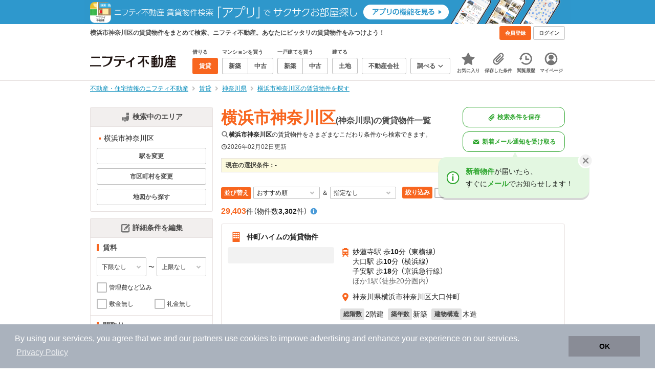

--- FILE ---
content_type: text/html;charset=UTF-8
request_url: https://myhome.nifty.com/rent/kanagawa/yokohamashikanagawaku_ct/
body_size: 127364
content:
<!DOCTYPE html><html lang="ja"><head><meta charset="UTF-8" /><meta name="viewport" content="width=960" /><meta name="format-detection" content="telephone=no, email=no, address=no" /><meta http-equiv="X-UA-Compatible" content="IE=Edge" /><meta name="twitter:card" content="summary_large_image" /><meta name="twitter:creator" content="@niftymyhome" /><link rel="apple-touch-icon" href="/rent/assets/img/apple-touch-icon.png" /><link rel="icon" href="/rent/assets/img/favicon.png" /><title>横浜市神奈川区(神奈川県)の賃貸物件一覧｜ニフティ不動産</title><link rel="canonical" href="https://myhome.nifty.com/rent/kanagawa/yokohamashikanagawaku_ct/" /><meta name="description" content="横浜市神奈川区の賃貸物件は3,302件です。(2026年02月02日現在)　ニフティ不動産は、掲載物件情報数No.1。スーモ、ホームズ、アットホームなど、大手不動産情報サイトをまとめて検索することができます。あなたのこだわり条件に合わせたお部屋を検索しましょう。" /><meta name="keywords" content="横浜市神奈川区,神奈川県,不動産,物件,ニフティ不動産" /><link rel="stylesheet" href="/rent/assets/css/pc.min.css?58363f4c6c133cc42488fd681edf8842"><link rel="stylesheet" href="/rent/assets/css/pc.dev.css?401103c662210c3596428412fed2e384"><link rel="stylesheet" href="https://myhome.nifty.com/spring/assets/pc.css"><link rel="stylesheet" href="/rent/assets/css/pc_styles.css?2273435002e001c8112b97ad0ce217d3"><link rel="stylesheet" href="/rent/assets/css/override-style.css?883b0461530e3bc1d9d5c03ab6d4d2fc"><link rel="stylesheet" href="/rent/assets/css/slick-style.css?be6303eca74c99ec395535d122b2158f"><link rel="stylesheet" href="/rent/assets/css/pc-pref-style.css?dde46797e7aa3abdb8357fd0edbe646b"><link rel="stylesheet" href="/rent/assets/css/lib/slick.css?f38b2db10e01b1572732a3191d538707"><link rel="alternate" href="android-app://com.nifty.myhome.rent/myhomerent/rent/kanagawa/yokohamashikanagawaku/" /><meta name="apple-itunes-app" content="app-id=717072560, app-argument=myhomerent://, affiliate-data=ct=sitetoapp_220725smartbnr" /><link rel="stylesheet" href="/rent/assets/css/line-color.min.css?1e5113ef2df488538dc892273c63e1d8"><link rel="stylesheet" href="/common/assets/pc/css/mansion-note.min.css?d7d2f8d7771010009e2136302031d42c"><script type="application/ld+json">
    [{
        "@context": "https://schema.org",
        "@type": "WebPage",
        "mainEntityOfPage": {
            "@type": "WebPage",
            "@id": "https://myhome.nifty.com/rent/kanagawa/yokohamashikanagawaku_ct/"
        },
        "dateModified": "2026-02-02T10:30:10.000+09:00",
        "headline": "横浜市神奈川区(神奈川県)の賃貸物件一覧｜ニフティ不動産",
        "author": {
            "@type": "Person",
            "name": "ニフティ不動産"
        },
        "publisher": {
            "@type": "Organization",
            "name": "ニフティ不動産",
            "logo": {
                "@type": "ImageObject",
                "url": "https://myhome.nifty.com/rent/assets/img/logo.svg"
            }
        },
        "description": "横浜市神奈川区の賃貸物件は3,302件です。(2026年02月02日現在)　ニフティ不動産は、掲載物件情報数No.1。スーモ、ホームズ、アットホームなど、大手不動産情報サイトをまとめて検索することができます。あなたのこだわり条件に合わせたお部屋を検索しましょう。",
        "keywords": "横浜市神奈川区,神奈川県,不動産,物件,ニフティ不動産"
    }]
</script><link rel="stylesheet" href="/rent/assets/pc/css/souba.css?45c48dfb5eef1d80406f37cdd79ae98e"><meta name="ott" content="6e6d79e9-f388-4e10-8f8c-318662a94d2a" /><script type="application/ld+json">
{
  "@context": "http://schema.org",
  "@type": "BreadcrumbList",
  "itemListElement": [

    {
      "@type": "ListItem",
      "position": 1,
      "item": {
        "@id": "https://myhome.nifty.com/",
        "name": "不動産・住宅情報のニフティ不動産"
      }
    }

    ,{
      "@type": "ListItem",
      "position": 2,
      "item": {
        "@id": "https://myhome.nifty.com/rent/",
        "name": "賃貸"
      }
    }

    ,{
      "@type": "ListItem",
      "position": 3,
      "item": {
        "@id": "https://myhome.nifty.com/rent/kanagawa/",
        "name": "神奈川県"
      }
    }

    ,{
      "@type": "ListItem",
      "position": 4,
      "item": {
        "@id": "https://myhome.nifty.com/rent/kanagawa/yokohamashikanagawaku_ct/",
        "name": "横浜市神奈川区の賃貸物件を探す"
      }
    }

  ]
}
</script><script>(function(w,d,s,l,i){w[l]=w[l]||[];w[l].push({'gtm.start':
new Date().getTime(),event:'gtm.js'});var f=d.getElementsByTagName(s)[0],
j=d.createElement(s),dl=l!='dataLayer'?'&l='+l:'';j.async=true;j.src=
'https://www.googletagmanager.com/gtm.js?id='+i+dl;f.parentNode.insertBefore(j,f);
})(window,document,'script','dataLayer','GTM-M2SRZC8');</script><script>
  (function(i,s,o,g,r,a,m){i['GoogleAnalyticsObject']=r;i[r]=i[r]||function(){
  (i[r].q=i[r].q||[]).push(arguments)},i[r].l=1*new Date();a=s.createElement(o),
  m=s.getElementsByTagName(o)[0];a.async=1;a.src=g;m.parentNode.insertBefore(a,m)
  })(window,document,'script','//www.google-analytics.com/analytics.js','ga');

  ga('create', 'UA-148796599-1', 'auto');
  ga('create', 'UA-148796599-7', 'auto', {'name': 'myhomeAll' });
  ga('require', 'displayfeatures');
  ga('myhomeAll.require', 'displayfeatures');
  ga('set', 'dimension2', navigator.userAgent);
  ga('myhomeAll.set', 'dimension2', navigator.userAgent);
</script><script>
    // GAの「カスタムディメンション1」にABテスト名と適用パターンの計測値を追加
    ga('set', 'dimension1', '202510_recommend_position_c');
  </script><script>
    window.Nifty = window.Nifty || {};
    window.Nifty.Gtag = window.Nifty.Gtag || {};
    window.Nifty.Gtag.abTestCustomDimensionValue = '202510_recommend_position_c';
  </script><script>
  ga('send', 'pageview');
  ga('myhomeAll.send', 'pageview');
</script><script type="text/javascript">
!function(t,e){if(void 0===e[t]){e[t]=function(){e[t].clients.push(this),this._init=[Array.prototype.slice.call(arguments)]},e[t].clients=[];for(var r=function(t){return function(){return this["_"+t]=this["_"+t]||[],this["_"+t].push(Array.prototype.slice.call(arguments)),this}},n=["addRecord","set","trackEvent","trackPageview","ready"],s=0;s<n.length;s++){var i=n[s];e[t].prototype[i]=r(i)}var a=document.createElement("script");a.type="text/javascript",a.async=!0,a.src=("https:"===document.location.protocol?"https:":"http:")+"//cdn.treasuredata.com/sdk/td-1.5.1.js";var c=document.getElementsByTagName("script")[0];c.parentNode.insertBefore(a,c)}}("Treasure",this);
window.myhomeTDM=window.myhomeTDM||{};MyhomeTDM={Treasure:new Treasure({host:"in.treasuredata.com",writeKey:"6083/05c5bece7583719364042f52e2bcd281e727c5a1",database:"myhome_nifty_com"}),setTreasure:function(a,c,b){MyhomeTDM.Treasure=new Treasure({host:a,writeKey:c,database:b})},Cookies:{getItem:function(a){if(!a||!this.hasItem(a)){return null}return unescape(document.cookie.replace(new RegExp("(?:^|.*;\\s*)"+escape(a).replace(/[\-\.\+\*]/g,"\\$&")+"\\s*\\=\\s*((?:[^;](?!;))*[^;]?).*"),"$1"))},hasItem:function(a){return(new RegExp("(?:^|;\\s*)"+escape(a).replace(/[\-\.\+\*]/g,"\\$&")+"\\s*\\=")).test(document.cookie)},setItem:function(c,e,b,a){var d="";document.cookie=escape(c)+"="+escape(e)+"; max-age="+b+(a?"; path="+a:"")}},Session:{getId:function(){var a=MyhomeTDM.Cookies.getItem("mh_session_id");if(a==null){a=MyhomeTDM.Cookies.getItem("_td")+"-"+Math.floor(new Date().getTime()/1000)}MyhomeTDM.Cookies.setItem("mh_session_id",a,1800,"/");return a}},Tracking:{actionTrack:function(c,b,d,a){MyhomeTDM.Treasure.trackEvent(c,{mh_session_id:MyhomeTDM.Session.getId(),PUSER:MyhomeTDM.Cookies.getItem("PUSER"),UA:navigator.userAgent,mh_event_type:b,mh_event_category:d,mh_event_name:a})},actionTrack:function(c,b,e,a,d){MyhomeTDM.Treasure.trackEvent(c,{mh_session_id:MyhomeTDM.Session.getId(),PUSER:MyhomeTDM.Cookies.getItem("PUSER"),UA:navigator.userAgent,mh_event_type:b,mh_event_category:e,mh_event_name:a,mh_event_value:d})},actionTrack:function(d,b,f,a,e,c){MyhomeTDM.Treasure.trackEvent(d,{mh_session_id:MyhomeTDM.Session.getId(),PUSER:MyhomeTDM.Cookies.getItem("PUSER"),UA:navigator.userAgent,mh_event_type:b,mh_event_category:f,mh_event_name:a,mh_event_value:e,mh_event_psid:c})},customActionTrack:function(a,b){if(!b.mh_session_id){b.mh_session_id=MyhomeTDM.Session.getId()}else{MyhomeTDM.Session.getId()}if(!b.PUSER){b.PUSER=MyhomeTDM.Cookies.getItem("PUSER")}if(!b.UA){b.UA=navigator.userAgent}MyhomeTDM.Treasure.trackEvent(a,b)},customEventTrack:function(a,b){MyhomeTDM.Session.getId();MyhomeTDM.Treasure.trackEvent(a,b)},pageViewTrack:function(a){MyhomeTDM.Treasure.set(a,{PUSER:MyhomeTDM.Cookies.getItem("PUSER"),UA:navigator.userAgent,mh_session_id:MyhomeTDM.Session.getId()});MyhomeTDM.Treasure.trackPageview(a)},customPageViewTrack:function(a,b){if(!b.mh_session_id){b.mh_session_id=MyhomeTDM.Session.getId()}else{MyhomeTDM.Session.getId()}if(!b.PUSER){b.PUSER=MyhomeTDM.Cookies.getItem("PUSER")}if(!b.UA){b.UA=MyhomeTDM.Cookies.getItem("UA")}MyhomeTDM.Treasure.set(a,b);MyhomeTDM.Treasure.trackPageview(a)}}};
</script><script>MyhomeTDM.Treasure.set('$global', {mh_event_abtest: '202510_recommend_position_c'});</script><script>MyhomeTDM.Treasure.set('$global', {mh_event_fbp: MyhomeTDM.Cookies.getItem("_fbp"), mh_event_fbc: MyhomeTDM.Cookies.getItem("_fbc"), mh_client_ids: ""});</script><script type="text/javascript" charset="UTF-8" src="/common/assets/ts/utm-parameter-to-td.min.js?9a79cc0bb834715b525c246f2ccc0d55"></script><script type="text/javascript">
MyhomeTDM.Tracking.pageViewTrack('all_pageviews');
</script><script>!function(n){if(!window[n]){var o=window[n]=function(){var n=[].slice.call(arguments);return o.x?o.x.apply(0,n):o.q.push(n)};o.q=[],o.i=Date.now(),o.allow=function(){o.o="allow"},o.deny=function(){o.o="deny"}}}("krt")</script><script async src="https://cdn-edge.karte.io/6b8578b3f7ed20d831d40dbbb47612fc/edge.js"></script></head><body class="body" id="body"><noscript><iframe src="https://www.googletagmanager.com/ns.html?id=GTM-M2SRZC8"
height="0" width="0" style="display:none;visibility:hidden"></iframe></noscript><script type="text/javascript">
window.pbjs = window.pbjs || {};
window.pbjs.que = window.pbjs.que || [];
</script><script async='async' src="https://flux-cdn.com/client/1000343/myhome_nifty_01691.min.js"></script><script type="text/javascript">
window.googletag = window.googletag || {};
window.googletag.cmd = window.googletag.cmd || [];
</script><script async='async' src='https://securepubads.g.doubleclick.net/tag/js/gpt.js'></script><script type="text/javascript">
window.fluxtag = {
readyBids: {
prebid: false,
google: false
},
failSafeTimeout: 3e3,
isFn: function isFn(object) {
var _t = 'Function';
var toString = Object.prototype.toString;
return toString.call(object) === '[object ' + _t + ']';
},
launchAdServer: function () {
if (!fluxtag.readyBids.prebid) {
return;
}
fluxtag.requestAdServer();
},
requestAdServer: function () {
if (!fluxtag.readyBids.google) {
fluxtag.readyBids.google = true;
googletag.cmd.push(function () {
if (!!(pbjs.setTargetingForGPTAsync) && fluxtag.isFn(pbjs.setTargetingForGPTAsync)) {
pbjs.que.push(function () {
pbjs.setTargetingForGPTAsync();
});
}
googletag.pubads().refresh();
});
}
}
};
</script><script type="text/javascript">
setTimeout(function() {
fluxtag.requestAdServer();
}, fluxtag.failSafeTimeout);
</script><script type="text/javascript">
  googletag.cmd.push(function () {
    // add slot (defineSlotの記述）
    googletag.defineSlot('/21869628624/MYHOME_PC_RENT/FRECT_L', [300, 250], 'div-gpt-ad-1576028685196-0').addService(googletag.pubads());
    googletag.defineSlot('/21869628624/MYHOME_PC_RENT/FRECT_R', [300, 250], 'div-gpt-ad-1576028708447-0').addService(googletag.pubads());    
    googletag.pubads().enableSingleRequest();
    googletag.pubads().disableInitialLoad();
    googletag.enableServices();

    // Prebidが呼び出せる状態の場合
    if (!!(window.pbFlux) && !!(window.pbFlux.prebidBidder) && fluxtag.isFn(window.pbFlux.prebidBidder)) {
      pbjs.que.push(function () {
        window.pbFlux.prebidBidder();
      });
    } else {
      // Prebidが呼び出せない場合、すぐにGAMを呼び出す
      fluxtag.readyBids.prebid = true;
      fluxtag.launchAdServer();
    }
  });
</script><noscript><p class="noscript">このサイトを正しく表示するためには、ブラウザのJavaScriptの設定を「有効」にしてください。</p></noscript><div class="box is-center"  style="background:#2e98cd;" data-full-height-minus="map-wrap"><a href="https://myhome.nifty.com/apps/?ss=pcRentHeaderBanner" rel="noopener" target="_blank"><img src="https://myhome.nifty.com/cms_image/myhome/rent-banner/220325336186/202211_pcheader_app_rent_950x45x2.png" width="950" height="47" alt="ニフティ不動産賃貸検索アプリでサクサクお部屋探し"></a></div><section class="section is-bg-pj1" id="tagline" data-full-height-minus="map-wrap"><div class="inner"><div class="grid is-between is-middle"><div class="column is-mobile-0"><div class="box is-padding-top-xxs is-padding-bottom-xxs"><p class="text is-light is-line-height-xs is-strong is-xs" data-tagline-text>横浜市神奈川区の賃貸物件をまとめて検索、ニフティ不動産。あなたにピッタリの賃貸物件をみつけよう！</p></div></div><div class="column"><div class="is-not-login box is-padding-top-xxs is-padding-bottom-xxs"><div class="box is-flex is-space-column-xxs"><a href="https://account.lifestyle.nifty.com/register" rel="nofollow" target="_blank" class="button is-plain is-bg-light is-xxs register-button"><span class="text is-strong">会員登録</span></a><a href="/user/login/" rel="nofollow" class="button is-plain is-bg-grey-dark is-xxs login-button"><span class="text is-strong">ログイン</span></a></div></div><a href="/user/mypage/?type=rent" rel="nofollow" class="is-login box is-flex is-middle is-padding-top-xxs is-padding-right-xs is-padding-bottom-xxs is-padding-left-xs"><svg class="icon is-light is-margin-right-xxs is-lg user-icon" role="img">
                <title>マイページ</title><use xlink:href="/rent/assets/pc/img/sprite.svg?20250310#user"></use>
              </svg><span class="text is-line-height-xs is-light is-xs"><span class="text is-strong" id="userNameDisp"></span><span class="text">さん</span></span></a></div></div></div></section><header class="section is-bg-light is-padding-top-sm is-padding-bottom-sm is-border-bottom" id="header" data-full-height-minus="map-wrap"><div class="inner"><nav class="nav is-global"><a href="/" class="logo is-site"><img src="/rent/assets/img/logo.svg?20221025" alt="ニフティ不動産" class="img" width="200" height="44"></a><ul class="menu is-global"><li class="box is-mobile-0 is-margin-right-xs"><ul class="menu is-entrance"><li class="box"><p class="text is-strong is-dark-2 is-margin-bottom-xxs is-xxs">借りる</p><div class="joint"><a href="/rent/" class="button is-outline is-xs is-active"><span class="text is-strong">賃貸</span></a></div></li><li class="box"><p class="text is-strong is-dark-2 is-margin-bottom-xxs is-xxs">マンションを買う</p><div class="joint"><a href="/shinchiku-mansion/" class="button is-outline is-xs" data-header-buy-link><span class="text is-strong">新築</span></a><a href="/chuko-mansion/" class="button is-outline is-xs" data-header-buy-link><span class="text is-strong">中古</span></a></div></li><li class="box"><p class="text is-strong is-dark-2 is-margin-bottom-xxs is-xxs">一戸建てを買う</p><div class="joint"><a href="/shinchiku-ikkodate/" class="button is-outline is-xs" data-header-buy-link><span class="text is-strong">新築</span></a><a href="/chuko-ikkodate/" class="button is-outline is-xs" data-header-buy-link><span class="text is-strong">中古</span></a></div></li><li class="box"><p class="text is-strong is-dark-2 is-margin-bottom-xxs is-xxs">建てる</p><div class="joint"><a href="/tochi/" class="button is-outline is-xs" data-header-buy-link><span class="text is-strong">土地</span></a></div></li><li class="box"><div class="joint"><a href="/shop/" class="button is-outline is-xs"><span class="text is-strong">不動産会社</span></a></div></li><li class="box"><div class="joint"><button type="button" class="button is-outline is-xs is-toggle" data-toggle-control="menu-entrance-more"><span class="text is-strong">調べる</span><svg class="icon is-dark-4 is-margin-left-xxs" role="img">
                        <title>↓</title><use xlink:href="/rent/assets/pc/img/sprite.svg?20250310#angle-down"></use>
                      </svg></button></div><div class="menu is-entrance-more is-tail-grey" data-toggle-content="menu-entrance-more"><ul class="inner"><li class="box is-separate"><p class="box is-bg-grey is-padding-right-xs is-padding-bottom-xxs is-padding-left-xs"><span class="text is-dark-3 is-strong is-xs">調べる</span></p><a href="/wall-painting/" class="box is-link is-flex is-middle is-padding-left-sm"><div class="box is-flex is-middle is-mobile-0 is-separate-child is-padding-top-sm is-padding-bottom-sm is-angle-right"><span class="text is-strong is-dark-3 is-xs is-mobile-0">外壁塗装</span></div></a><a href="/hikkoshi/" class="box is-link is-flex is-middle is-padding-left-sm"><div class="box is-flex is-middle is-mobile-0 is-separate-child is-padding-top-sm is-padding-bottom-sm is-angle-right"><span class="text is-strong is-dark-3 is-xs is-mobile-0">引っ越し</span></div></a><a href="/loan/jibunbank/cardloan/" class="box is-link is-flex is-middle is-padding-left-sm"><div class="box is-flex is-middle is-mobile-0 is-separate-child is-padding-top-sm is-padding-bottom-sm is-angle-right"><span class="text is-strong is-dark-3 is-xs is-mobile-0">カードローン</span></div></a><a href="/loan/" class="box is-link is-flex is-middle is-padding-left-sm"><div class="box is-flex is-middle is-mobile-0 is-separate-child is-padding-top-sm is-padding-bottom-sm is-angle-right"><span class="text is-strong is-dark-3 is-xs is-mobile-0">住宅ローン</span></div></a><a href="/mansion-info/" class="box is-link is-flex is-middle is-padding-left-sm"><div class="box is-flex is-middle is-mobile-0 is-separate-child is-padding-top-sm is-padding-bottom-sm is-angle-right"><span class="text is-strong is-dark-3 is-xs is-mobile-0">マンション情報</span></div></a><a href="/area-search/" class="box is-link is-flex is-middle is-padding-left-sm"><div class="box is-flex is-middle is-mobile-0 is-separate-child is-padding-top-sm is-padding-bottom-sm is-angle-right"><span class="text is-strong is-dark-3 is-xs is-mobile-0">街情報</span></div></a><a href="/sell/suumo/" class="box is-link is-flex is-middle is-padding-left-sm"><div class="box is-flex is-middle is-mobile-0 is-separate-child is-padding-top-sm is-padding-bottom-sm is-angle-right"><span class="text is-strong is-dark-3 is-xs is-mobile-0">不動産売却一括査定</span></div></a><a href="/column/" class="box is-link is-flex is-middle is-padding-left-sm"><div class="box is-flex is-middle is-mobile-0 is-separate-child is-padding-top-sm is-padding-bottom-sm is-angle-right"><span class="text is-strong is-dark-3 is-xs is-mobile-0">お悩みコラム</span></div></a></li></ul></div></li></ul></li><li class="box"><a href="/user/mypage/keep/?type=rent" class="menu-button" data-menu-tab-link><div class="menu-button-icon-wrap"><svg class="menu-button-icon" role="img">
                    <title>☆</title><use xlink:href="/rent/assets/pc/img/sprite.svg?20250310#star"></use>
                  </svg><span class="menu-button-badge is-hidden" data-bukken-favorite-count-wrap><span class="menu-button-badge-text" data-bukken-favorite-count>0</span></span></div><span class="menu-button-text">お気に入り</span></a><div class="tutorial-first-keep " id="tutorial-first-keep" data-tutorial-content="first-keep"><div class="tutorial-circle"></div><div class="tutorial-box"><div class="box is-padding-md is-space-xs"><p class="text is-sm">
                      ☆ボタンを押すと<strong class="text is-pj1">お気に入り</strong>に登録されます。<br />
                      評価は3段階まで可能。気になる物件を比較・検討しましょう！
                    </p><button class="button is-outline is-mobile-full is-sm" data-tutorial-close="first-keep">OK</button></div></div></div></li><li><a href="/user/mypage/condition/?type=rent" class="menu-button" data-menu-tab-link><div class="menu-button-icon-wrap"><svg class="menu-button-icon" role="img">
                    <title>クリップ</title><use xlink:href="/rent/assets/pc/img/sprite.svg?20250310#clip"></use>
                  </svg></div><span class="menu-button-text">保存した条件</span></a></li><li><a href="/user/mypage/history/?type=rent" class="menu-button" data-menu-tab-link><div class="menu-button-icon-wrap"><svg class="menu-button-icon" role="img">
                    <title>履歴</title><use xlink:href="/rent/assets/pc/img/sprite.svg?20250310#history"></use>
                  </svg></div><span class="menu-button-text">閲覧履歴</span></a></li><li><a href="/user/mypage/?type=rent" class="menu-button" data-menu-tab-link><div class="menu-button-icon-wrap"><svg class="menu-button-icon" role="img">
                    <title>マイページ</title><use xlink:href="/rent/assets/pc/img/sprite.svg?20250310#user"></use>
                  </svg></div><span class="menu-button-text">マイページ</span></a></li></ul></nav></div></header><main class="main" id="main"><section class="section is-padding-top-xs is-padding-bottom-xs" data-full-height-minus="map-wrap"><div class="inner"><div class="grid is-between"><div class="column is-mobile-0"><nav class="breadcrumb is-xs"><ul class="breadcrumb-list"><li><a href="/" class="text is-link is-primary"><span>不動産・住宅情報のニフティ不動産</span></a></li><li><a href="/rent/" class="text is-link is-primary"><span>賃貸</span></a></li><li><a href="/rent/kanagawa/" class="text is-link is-primary"><span>神奈川県</span></a></li><li><a href="/rent/kanagawa/yokohamashikanagawaku_ct/" class="text is-link is-primary"><span>横浜市神奈川区の賃貸物件を探す</span></a></li></ul></nav></div></div></div></section><section class="section is-padding-top-lg is-padding-bottom-xxl"><div class="inner is-space-xxl"><div class="grid is-gap-md"><div class="column"><aside class="sidebar is-width-240px is-space-sm" data-contents-id="result-left-sidebar" data-contents-name="サイドバー(検索結果-左カラム)"><div class="card is-bg-light is-radius-sm is-outline is-overflow-hidden is-mobile-full"><div class="box is-flex is-middle is-center is-bg-pj2 is-border-bottom is-padding-xs"><svg class="icon is-grey is-margin-right-xxs is-lg" role="img">
                      <title>日本地図</title><use xlink:href="/rent/assets/pc/img/sprite.svg?20250310#japan"></use>
                    </svg><span class="text is-dark-2 is-strong is-sm">検索中のエリア</span></div><div class="box is-separate"><div class="box is-padding-sm is-space-xs"><ul class="list is-square-pj1 is-sm"><li class="item"><p class="text" data-readmore-content="readmore-place-condition" data-readmore-height="43" data-search-result-cond-text="place">-</p><button class="box is-flex is-middle is-padding-top-xs is-padding-bottom-xs is-mobile-full" data-readmore-control="readmore-place-condition"><svg class="icon is-pj1 is-open" role="img">
                              <title>+</title><use xlink:href="/rent/assets/pc/img/sprite.svg?20250310#plus-square"></use>
                            </svg><svg class="icon is-grey-light is-close" role="img">
                              <title>-</title><use xlink:href="/rent/assets/pc/img/sprite.svg?20250310#minus-square"></use>
                            </svg><span class="text is-break is-left is-strong is-line-height-xs is-dark-3 is-margin-left-xxs is-mobile-0 is-sm"><span class="text is-open">もっと見る</span><span class="text is-close">閉じる</span></span></button></li></ul><button type="button" class="button is-outline is-mobile-full is-xs" data-micromodal-trigger="modal-change-conditions" data-multitab-trigger="line" data-change-areas-condition-trigger><span class="text is-strong is-dark-2">駅を変更</span></button><button type="button" class="button is-outline is-mobile-full is-xs" data-micromodal-trigger="modal-change-conditions" data-multitab-trigger="city" data-change-areas-condition-trigger><span class="text is-strong is-dark-2">市区町村を変更</span></button><a href="/rent/kanagawa/map/" class="button is-outline is-mobile-full is-xs" data-extends-cond-param="map"><span class="text is-strong is-dark-2">地図から探す</span></a></div></div></div><div class="card is-bg-light is-radius-sm is-outline is-overflow-hidden is-mobile-full" data-search-result-change-section><div class="box is-flex is-middle is-center is-bg-pj2 is-border-bottom is-padding-xs"><svg class="icon is-grey is-margin-right-xxs is-lg" role="img">
                      <title>条件変更</title><use xlink:href="/rent/assets/pc/img/sprite.svg?20250310#edit"></use>
                    </svg><span class="text is-dark-2 is-strong is-sm">詳細条件を編集</span></div><div class="box is-separate"><div class="box is-padding-sm is-space-sm"><p class="text is-strong is-dark-2 is-border-left is-line-height-xxs is-sm">賃料</p><div class="box is-flex is-middle is-space-column-xxs"><div class="select is-mobile-0 is-xs">
                          <select name="r1" data-selectmatch-sync="r1">
<option name="r1" value="" selected="selected">下限なし</option>
<option name="r1" value="40000">4万円以上</option>
<option name="r1" value="45000">4.5万円以上</option>
<option name="r1" value="50000">5万円以上</option>
<option name="r1" value="55000">5.5万円以上</option>
<option name="r1" value="60000">6万円以上</option>
<option name="r1" value="65000">6.5万円以上</option>
<option name="r1" value="70000">7万円以上</option>
<option name="r1" value="75000">7.5万円以上</option>
<option name="r1" value="80000">8万円以上</option>
<option name="r1" value="85000">8.5万円以上</option>
<option name="r1" value="90000">9万円以上</option>
<option name="r1" value="95000">9.5万円以上</option>
<option name="r1" value="100000">10万円以上</option>
<option name="r1" value="105000">10.5万円以上</option>
<option name="r1" value="110000">11万円以上</option>
<option name="r1" value="115000">11.5万円以上</option>
<option name="r1" value="120000">12万円以上</option>
<option name="r1" value="125000">12.5万円以上</option>
<option name="r1" value="130000">13万円以上</option>
<option name="r1" value="135000">13.5万円以上</option>
<option name="r1" value="140000">14万円以上</option>
<option name="r1" value="145000">14.5万円以上</option>
<option name="r1" value="150000">15万円以上</option>
<option name="r1" value="155000">15.5万円以上</option>
<option name="r1" value="160000">16万円以上</option>
<option name="r1" value="165000">16.5万円以上</option>
<option name="r1" value="170000">17万円以上</option>
<option name="r1" value="175000">17.5万円以上</option>
<option name="r1" value="180000">18万円以上</option>
<option name="r1" value="185000">18.5万円以上</option>
<option name="r1" value="190000">19万円以上</option>
<option name="r1" value="195000">19.5万円以上</option>
<option name="r1" value="200000">20万円以上</option>
<option name="r1" value="205000">20.5万円以上</option>
<option name="r1" value="210000">21万円以上</option>
<option name="r1" value="215000">21.5万円以上</option>
<option name="r1" value="220000">22万円以上</option>
<option name="r1" value="225000">22.5万円以上</option>
<option name="r1" value="230000">23万円以上</option>
<option name="r1" value="235000">23.5万円以上</option>
<option name="r1" value="240000">24万円以上</option>
<option name="r1" value="245000">24.5万円以上</option>
<option name="r1" value="250000">25万円以上</option>
<option name="r1" value="255000">25.5万円以上</option>
<option name="r1" value="260000">26万円以上</option>
<option name="r1" value="265000">26.5万円以上</option>
<option name="r1" value="270000">27万円以上</option>
<option name="r1" value="275000">27.5万円以上</option>
<option name="r1" value="280000">28万円以上</option>
<option name="r1" value="285000">28.5万円以上</option>
<option name="r1" value="290000">29万円以上</option>
<option name="r1" value="295000">29.5万円以上</option>
<option name="r1" value="300000">30万円以上</option>
</select>
                        </div><span class="text is-xs">〜</span><div class="select is-mobile-0 is-xs">
                          <select name="r2" data-selectmatch-sync="r2">
<option name="r2" value="" selected="selected">上限なし</option>
<option name="r2" value="40000">4万円以下</option>
<option name="r2" value="45000">4.5万円以下</option>
<option name="r2" value="50000">5万円以下</option>
<option name="r2" value="55000">5.5万円以下</option>
<option name="r2" value="60000">6万円以下</option>
<option name="r2" value="65000">6.5万円以下</option>
<option name="r2" value="70000">7万円以下</option>
<option name="r2" value="75000">7.5万円以下</option>
<option name="r2" value="80000">8万円以下</option>
<option name="r2" value="85000">8.5万円以下</option>
<option name="r2" value="90000">9万円以下</option>
<option name="r2" value="95000">9.5万円以下</option>
<option name="r2" value="100000">10万円以下</option>
<option name="r2" value="105000">10.5万円以下</option>
<option name="r2" value="110000">11万円以下</option>
<option name="r2" value="115000">11.5万円以下</option>
<option name="r2" value="120000">12万円以下</option>
<option name="r2" value="125000">12.5万円以下</option>
<option name="r2" value="130000">13万円以下</option>
<option name="r2" value="135000">13.5万円以下</option>
<option name="r2" value="140000">14万円以下</option>
<option name="r2" value="145000">14.5万円以下</option>
<option name="r2" value="150000">15万円以下</option>
<option name="r2" value="155000">15.5万円以下</option>
<option name="r2" value="160000">16万円以下</option>
<option name="r2" value="165000">16.5万円以下</option>
<option name="r2" value="170000">17万円以下</option>
<option name="r2" value="175000">17.5万円以下</option>
<option name="r2" value="180000">18万円以下</option>
<option name="r2" value="185000">18.5万円以下</option>
<option name="r2" value="190000">19万円以下</option>
<option name="r2" value="195000">19.5万円以下</option>
<option name="r2" value="200000">20万円以下</option>
<option name="r2" value="205000">20.5万円以下</option>
<option name="r2" value="210000">21万円以下</option>
<option name="r2" value="215000">21.5万円以下</option>
<option name="r2" value="220000">22万円以下</option>
<option name="r2" value="225000">22.5万円以下</option>
<option name="r2" value="230000">23万円以下</option>
<option name="r2" value="235000">23.5万円以下</option>
<option name="r2" value="240000">24万円以下</option>
<option name="r2" value="245000">24.5万円以下</option>
<option name="r2" value="250000">25万円以下</option>
<option name="r2" value="255000">25.5万円以下</option>
<option name="r2" value="260000">26万円以下</option>
<option name="r2" value="265000">26.5万円以下</option>
<option name="r2" value="270000">27万円以下</option>
<option name="r2" value="275000">27.5万円以下</option>
<option name="r2" value="280000">28万円以下</option>
<option name="r2" value="285000">28.5万円以下</option>
<option name="r2" value="290000">29万円以下</option>
<option name="r2" value="295000">29.5万円以下</option>
<option name="r2" value="300000">30万円以下</option>
</select>
                        </div></div><ul class="grid is-gap-sm"><li class="column is-mobile-12"><div class="box is-flex is-nowrap is-middle is-mobile-full">
                            <input type="checkbox" name="r14" value="1" id="side-cond-check-r14-1" class="input is-hidden" data-checkmatch-sync="cond-check-r14-1" />
                            <label class="label is-middle is-margin-right-xxs is-lg" for="side-cond-check-r14-1"><span class="checkbox"></span></label><label class="box is-flex is-nowrap is-middle" for="side-cond-check-r14-1"><span class="text is-break is-line-height-xs is-xs"><span class="text">管理費など込み</span></span></label></div></li><li class="column is-mobile-6"><div class="box is-flex is-nowrap is-middle is-mobile-full">
                            <input type="checkbox" name="ex15" value="1" id="side-cond-check-ex15-1" class="input is-hidden" data-checkmatch-sync="cond-check-ex15-1" />
                            <label class="label is-middle is-margin-right-xxs is-lg" for="side-cond-check-ex15-1"><span class="checkbox"></span></label><label class="box is-flex is-nowrap is-middle" for="side-cond-check-ex15-1"><span class="text is-break is-line-height-xs is-xs"><span class="text">敷金無し</span></span></label></div></li><li class="column is-mobile-6"><div class="box is-flex is-nowrap is-middle is-mobile-full">
                            <input type="checkbox" name="ex16" value="1" id="side-cond-check-ex16-1" class="input is-hidden" data-checkmatch-sync="cond-check-ex16-1" />
                            <label class="label is-middle is-margin-right-xxs is-lg" for="side-cond-check-ex16-1"><span class="checkbox"></span></label><label class="box is-flex is-nowrap is-middle" for="side-cond-check-ex16-1"><span class="text is-break is-line-height-xs is-xs"><span class="text">礼金無し</span></span></label></div></li></ul></div><div class="box is-padding-sm is-space-sm"><p class="text is-strong is-dark-2 is-border-left is-line-height-xxs is-sm">間取り</p><ul class="grid is-gap-sm"><li class="column is-mobile-6"><div class="box is-flex is-nowrap is-middle is-mobile-full">
                            <input type="checkbox" name="r3" value="10" id="side-cond-check-r3-10" class="input is-hidden" data-checkmatch-sync="cond-check-r3-10" />
                            <label class="label is-middle is-margin-right-xxs is-lg" for="side-cond-check-r3-10"><span class="checkbox"></span></label><label class="box is-flex is-nowrap is-middle" for="side-cond-check-r3-10"><span class="text is-break is-line-height-xs is-xs"><span class="text">1R</span></span></label></div></li><li class="column is-mobile-6"><div class="box is-flex is-nowrap is-middle is-mobile-full">
                            <input type="checkbox" name="r3" value="11" id="side-cond-check-r3-11" class="input is-hidden" data-checkmatch-sync="cond-check-r3-11" />
                            <label class="label is-middle is-margin-right-xxs is-lg" for="side-cond-check-r3-11"><span class="checkbox"></span></label><label class="box is-flex is-nowrap is-middle" for="side-cond-check-r3-11"><span class="text is-break is-line-height-xs is-xs"><span class="text">1K</span></span></label></div></li><li class="column is-mobile-6"><div class="box is-flex is-nowrap is-middle is-mobile-full">
                            <input type="checkbox" name="r3" value="12" id="side-cond-check-r3-12" class="input is-hidden" data-checkmatch-sync="cond-check-r3-12" />
                            <label class="label is-middle is-margin-right-xxs is-lg" for="side-cond-check-r3-12"><span class="checkbox"></span></label><label class="box is-flex is-nowrap is-middle" for="side-cond-check-r3-12"><span class="text is-break is-line-height-xs is-xs"><span class="text">1DK</span></span></label></div></li><li class="column is-mobile-6"><div class="box is-flex is-nowrap is-middle is-mobile-full">
                            <input type="checkbox" name="r3" value="14" id="side-cond-check-r3-14" class="input is-hidden" data-checkmatch-sync="cond-check-r3-14" />
                            <label class="label is-middle is-margin-right-xxs is-lg" for="side-cond-check-r3-14"><span class="checkbox"></span></label><label class="box is-flex is-nowrap is-middle" for="side-cond-check-r3-14"><span class="text is-break is-line-height-xs is-xs"><span class="text">1LDK</span></span></label></div></li><li class="column is-mobile-6"><div class="box is-flex is-nowrap is-middle is-mobile-full">
                            <input type="checkbox" name="r3" value="21" id="side-cond-check-r3-21" class="input is-hidden" data-checkmatch-sync="cond-check-r3-21" />
                            <label class="label is-middle is-margin-right-xxs is-lg" for="side-cond-check-r3-21"><span class="checkbox"></span></label><label class="box is-flex is-nowrap is-middle" for="side-cond-check-r3-21"><span class="text is-break is-line-height-xs is-xs"><span class="text">2K</span></span></label></div></li><li class="column is-mobile-6"><div class="box is-flex is-nowrap is-middle is-mobile-full">
                            <input type="checkbox" name="r3" value="22" id="side-cond-check-r3-22" class="input is-hidden" data-checkmatch-sync="cond-check-r3-22" />
                            <label class="label is-middle is-margin-right-xxs is-lg" for="side-cond-check-r3-22"><span class="checkbox"></span></label><label class="box is-flex is-nowrap is-middle" for="side-cond-check-r3-22"><span class="text is-break is-line-height-xs is-xs"><span class="text">2DK</span></span></label></div></li><li class="column is-mobile-6"><div class="box is-flex is-nowrap is-middle is-mobile-full">
                            <input type="checkbox" name="r3" value="24" id="side-cond-check-r3-24" class="input is-hidden" data-checkmatch-sync="cond-check-r3-24" />
                            <label class="label is-middle is-margin-right-xxs is-lg" for="side-cond-check-r3-24"><span class="checkbox"></span></label><label class="box is-flex is-nowrap is-middle" for="side-cond-check-r3-24"><span class="text is-break is-line-height-xs is-xs"><span class="text">2LDK</span></span></label></div></li><li class="column is-mobile-6"><div class="box is-flex is-nowrap is-middle is-mobile-full">
                            <input type="checkbox" name="r3" value="31" id="side-cond-check-r3-31" class="input is-hidden" data-checkmatch-sync="cond-check-r3-31" />
                            <label class="label is-middle is-margin-right-xxs is-lg" for="side-cond-check-r3-31"><span class="checkbox"></span></label><label class="box is-flex is-nowrap is-middle" for="side-cond-check-r3-31"><span class="text is-break is-line-height-xs is-xs"><span class="text">3K</span></span></label></div></li><li class="column is-mobile-6"><div class="box is-flex is-nowrap is-middle is-mobile-full">
                            <input type="checkbox" name="r3" value="32" id="side-cond-check-r3-32" class="input is-hidden" data-checkmatch-sync="cond-check-r3-32" />
                            <label class="label is-middle is-margin-right-xxs is-lg" for="side-cond-check-r3-32"><span class="checkbox"></span></label><label class="box is-flex is-nowrap is-middle" for="side-cond-check-r3-32"><span class="text is-break is-line-height-xs is-xs"><span class="text">3DK</span></span></label></div></li><li class="column is-mobile-6"><div class="box is-flex is-nowrap is-middle is-mobile-full">
                            <input type="checkbox" name="r3" value="34" id="side-cond-check-r3-34" class="input is-hidden" data-checkmatch-sync="cond-check-r3-34" />
                            <label class="label is-middle is-margin-right-xxs is-lg" for="side-cond-check-r3-34"><span class="checkbox"></span></label><label class="box is-flex is-nowrap is-middle" for="side-cond-check-r3-34"><span class="text is-break is-line-height-xs is-xs"><span class="text">3LDK</span></span></label></div></li><li class="column is-mobile-6"><div class="box is-flex is-nowrap is-middle is-mobile-full">
                            <input type="checkbox" name="r3" value="41" id="side-cond-check-r3-41" class="input is-hidden" data-checkmatch-sync="cond-check-r3-41" />
                            <label class="label is-middle is-margin-right-xxs is-lg" for="side-cond-check-r3-41"><span class="checkbox"></span></label><label class="box is-flex is-nowrap is-middle" for="side-cond-check-r3-41"><span class="text is-break is-line-height-xs is-xs"><span class="text">4K</span></span></label></div></li><li class="column is-mobile-6"><div class="box is-flex is-nowrap is-middle is-mobile-full">
                            <input type="checkbox" name="r3" value="42" id="side-cond-check-r3-42" class="input is-hidden" data-checkmatch-sync="cond-check-r3-42" />
                            <label class="label is-middle is-margin-right-xxs is-lg" for="side-cond-check-r3-42"><span class="checkbox"></span></label><label class="box is-flex is-nowrap is-middle" for="side-cond-check-r3-42"><span class="text is-break is-line-height-xs is-xs"><span class="text">4DK</span></span></label></div></li><li class="column is-mobile-6"><div class="box is-flex is-nowrap is-middle is-mobile-full">
                            <input type="checkbox" name="r3" value="44" id="side-cond-check-r3-44" class="input is-hidden" data-checkmatch-sync="cond-check-r3-44" />
                            <label class="label is-middle is-margin-right-xxs is-lg" for="side-cond-check-r3-44"><span class="checkbox"></span></label><label class="box is-flex is-nowrap is-middle" for="side-cond-check-r3-44"><span class="text is-break is-line-height-xs is-xs"><span class="text">4LDK</span></span></label></div></li><li class="column is-mobile-6"><div class="box is-flex is-nowrap is-middle is-mobile-full">
                            <input type="checkbox" name="r3" value="52" id="side-cond-check-r3-52" class="input is-hidden" data-checkmatch-sync="cond-check-r3-52" />
                            <label class="label is-middle is-margin-right-xxs is-lg" for="side-cond-check-r3-52"><span class="checkbox"></span></label><label class="box is-flex is-nowrap is-middle" for="side-cond-check-r3-52"><span class="text is-break is-line-height-xs is-xs"><span class="text">5DK</span></span></label></div></li><li class="column is-mobile-6"><div class="box is-flex is-nowrap is-middle is-mobile-full">
                            <input type="checkbox" name="r3" value="54" id="side-cond-check-r3-54" class="input is-hidden" data-checkmatch-sync="cond-check-r3-54" />
                            <label class="label is-middle is-margin-right-xxs is-lg" for="side-cond-check-r3-54"><span class="checkbox"></span></label><label class="box is-flex is-nowrap is-middle" for="side-cond-check-r3-54"><span class="text is-break is-line-height-xs is-xs"><span class="text">5LDK以上</span></span></label></div></li></ul></div><div class="box is-padding-sm is-space-sm"><p class="text is-strong is-dark-2 is-border-left is-line-height-xxs is-sm">物件タイプ</p><ul class="grid is-gap-sm"><li class="column is-mobile-6"><div class="box is-flex is-nowrap is-middle is-mobile-full">
                            <input type="checkbox" name="r20" value="1" id="side-cond-check-r20-1" class="input is-hidden" data-checkmatch-sync="cond-check-r20-1" />
                            <label class="label is-middle is-margin-right-xxs is-lg" for="side-cond-check-r20-1"><span class="checkbox"></span></label><label class="box is-flex is-nowrap is-middle" for="side-cond-check-r20-1"><span class="text is-break is-line-height-xs is-xs"><span class="text">マンション</span></span></label></div></li><li class="column is-mobile-6"><div class="box is-flex is-nowrap is-middle is-mobile-full">
                            <input type="checkbox" name="r20" value="2" id="side-cond-check-r20-2" class="input is-hidden" data-checkmatch-sync="cond-check-r20-2" />
                            <label class="label is-middle is-margin-right-xxs is-lg" for="side-cond-check-r20-2"><span class="checkbox"></span></label><label class="box is-flex is-nowrap is-middle" for="side-cond-check-r20-2"><span class="text is-break is-line-height-xs is-xs"><span class="text">アパート</span></span></label></div></li><li class="column is-mobile-6"><div class="box is-flex is-nowrap is-middle is-mobile-full">
                            <input type="checkbox" name="r20" value="3" id="side-cond-check-r20-3" class="input is-hidden" data-checkmatch-sync="cond-check-r20-3" />
                            <label class="label is-middle is-margin-right-xxs is-lg" for="side-cond-check-r20-3"><span class="checkbox"></span></label><label class="box is-flex is-nowrap is-middle" for="side-cond-check-r20-3"><span class="text is-break is-line-height-xs is-xs"><span class="text">一戸建て</span></span></label></div></li></ul></div><div class="box is-padding-sm is-space-sm"><p class="text is-strong is-dark-2 is-border-left is-line-height-xxs is-sm">建物構造</p><ul class="grid is-gap-sm"><li class="column is-mobile-6"><div class="box is-flex is-nowrap is-middle is-mobile-full">
                            <input type="checkbox" name="struct" value="鉄筋系" id="side-cond-check-struct-鉄筋系" class="input is-hidden" data-checkmatch-sync="cond-check-struct-鉄筋系" />
                            <label class="label is-middle is-margin-right-xxs is-lg" for="side-cond-check-struct-鉄筋系"><span class="checkbox"></span></label><label class="box is-flex is-nowrap is-middle" for="side-cond-check-struct-鉄筋系"><span class="text is-break is-line-height-xs is-xs"><span class="text">鉄筋系</span></span></label></div></li><li class="column is-mobile-6"><div class="box is-flex is-nowrap is-middle is-mobile-full">
                            <input type="checkbox" name="struct" value="鉄骨系" id="side-cond-check-struct-鉄骨系" class="input is-hidden" data-checkmatch-sync="cond-check-struct-鉄骨系" />
                            <label class="label is-middle is-margin-right-xxs is-lg" for="side-cond-check-struct-鉄骨系"><span class="checkbox"></span></label><label class="box is-flex is-nowrap is-middle" for="side-cond-check-struct-鉄骨系"><span class="text is-break is-line-height-xs is-xs"><span class="text">鉄骨系</span></span></label></div></li><li class="column is-mobile-6"><div class="box is-flex is-nowrap is-middle is-mobile-full">
                            <input type="checkbox" name="struct" value="木造系" id="side-cond-check-struct-木造系" class="input is-hidden" data-checkmatch-sync="cond-check-struct-木造系" />
                            <label class="label is-middle is-margin-right-xxs is-lg" for="side-cond-check-struct-木造系"><span class="checkbox"></span></label><label class="box is-flex is-nowrap is-middle" for="side-cond-check-struct-木造系"><span class="text is-break is-line-height-xs is-xs"><span class="text">木造系</span></span></label></div></li><li class="column is-mobile-6"><div class="box is-flex is-nowrap is-middle is-mobile-full">
                            <input type="checkbox" name="struct" value="ブロック構造" id="side-cond-check-struct-ブロック構造" class="input is-hidden" data-checkmatch-sync="cond-check-struct-ブロック構造" />
                            <label class="label is-middle is-margin-right-xxs is-lg" for="side-cond-check-struct-ブロック構造"><span class="checkbox"></span></label><label class="box is-flex is-nowrap is-middle" for="side-cond-check-struct-ブロック構造"><span class="text is-break is-line-height-xs is-xs"><span class="text">ブロック構造</span></span></label></div></li></ul></div><div class="box is-padding-sm is-space-sm"><p class="text is-strong is-dark-2 is-border-left is-line-height-xxs is-sm">駅からの時間</p><div class="grid is-middle is-gap-sm"><div class="column is-mobile-7"><div class="select is-mobile-full is-xs">
                            <select name="r6" data-text="駅から" data-selectmatch-sync="r6">
<option name="r6" value="" selected="selected">こだわらない</option>
<option name="r6" value="5">5分以内</option>
<option name="r6" value="10">10分以内</option>
<option name="r6" value="15">15分以内</option>
<option name="r6" value="20">20分以内</option>
<option name="r6" value="25">25分以内</option>
<option name="r6" value="30">30分以内</option>
<option name="r6" value="35">35分以内</option>
<option name="r6" value="40">40分以内</option>
<option name="r6" value="45">45分以内</option>
<option name="r6" value="50">50分以内</option>
<option name="r6" value="55">55分以内</option>
<option name="r6" value="60">60分以内</option>
</select>
                          </div></div><div class="column is-mobile-5"><div class="box is-flex is-nowrap is-middle is-mobile-full">
                            <input type="checkbox" name="bus" value="2" id="side-cond-check-bus-2" class="input is-hidden" data-checkmatch-sync="cond-check-bus-2" />
                            <label class="label is-middle is-margin-right-xxs is-lg" for="side-cond-check-bus-2"><span class="checkbox"></span></label><label class="box is-flex is-nowrap is-middle" for="side-cond-check-bus-2"><span class="text is-break is-line-height-xs is-xs"><span class="text">バス可</span></span></label></div></div></div></div><div class="box is-padding-sm is-space-sm"><p class="text is-strong is-dark-2 is-border-left is-line-height-xxs is-sm">築年数</p><div class="select is-mobile-full is-xs">
                        <select name="r12" data-text="築" data-selectmatch-sync="r12">
<option name="r12" value="" selected="selected">こだわらない</option>
<option name="r12" value="shin">新築</option>
<option name="r12" value="2">2年以内</option>
<option name="r12" value="3">3年以内</option>
<option name="r12" value="4">4年以内</option>
<option name="r12" value="5">5年以内</option>
<option name="r12" value="8">8年以内</option>
<option name="r12" value="10">10年以内</option>
<option name="r12" value="15">15年以内</option>
<option name="r12" value="20">20年以内</option>
</select>
                      </div></div><div class="box is-padding-sm is-space-sm"><p class="text is-strong is-dark-2 is-border-left is-line-height-xxs is-sm">専有面積</p><div class="box is-flex is-middle is-space-column-xxs"><div class="select is-mobile-0 is-xs">
                          <select name="r10" data-selectmatch-sync="r10">
<option name="r10" value="" selected="selected">下限なし</option>
<option name="r10" value="10">10平米以上</option>
<option name="r10" value="15">15平米以上</option>
<option name="r10" value="20">20平米以上</option>
<option name="r10" value="25">25平米以上</option>
<option name="r10" value="30">30平米以上</option>
<option name="r10" value="35">35平米以上</option>
<option name="r10" value="40">40平米以上</option>
<option name="r10" value="45">45平米以上</option>
<option name="r10" value="50">50平米以上</option>
<option name="r10" value="55">55平米以上</option>
<option name="r10" value="60">60平米以上</option>
<option name="r10" value="65">65平米以上</option>
<option name="r10" value="70">70平米以上</option>
<option name="r10" value="75">75平米以上</option>
<option name="r10" value="80">80平米以上</option>
<option name="r10" value="85">85平米以上</option>
<option name="r10" value="90">90平米以上</option>
<option name="r10" value="95">95平米以上</option>
<option name="r10" value="100">100平米以上</option>
</select>
                        </div><span class="text is-xs">〜</span><div class="select is-mobile-0 is-xs">
                          <select name="r11" data-selectmatch-sync="r11">
<option name="r11" value="" selected="selected">上限なし</option>
<option name="r11" value="10">10平米以下</option>
<option name="r11" value="15">15平米以下</option>
<option name="r11" value="20">20平米以下</option>
<option name="r11" value="25">25平米以下</option>
<option name="r11" value="30">30平米以下</option>
<option name="r11" value="35">35平米以下</option>
<option name="r11" value="40">40平米以下</option>
<option name="r11" value="45">45平米以下</option>
<option name="r11" value="50">50平米以下</option>
<option name="r11" value="55">55平米以下</option>
<option name="r11" value="60">60平米以下</option>
<option name="r11" value="65">65平米以下</option>
<option name="r11" value="70">70平米以下</option>
<option name="r11" value="75">75平米以下</option>
<option name="r11" value="80">80平米以下</option>
<option name="r11" value="85">85平米以下</option>
<option name="r11" value="90">90平米以下</option>
<option name="r11" value="95">95平米以下</option>
<option name="r11" value="100">100平米以下</option>
</select>
                        </div></div></div><div class="box is-padding-sm is-space-sm"><p class="text is-strong is-dark-2 is-border-left is-line-height-xxs is-sm">建物名</p>
                      <input type="text" name="buildingName" class="input is-mobile-full is-xs" placeholder="マンション名など" data-label="建物名" data-textmatch-sync="buildingName" />
                    </div><div class="box is-padding-sm is-space-sm"><p class="text is-strong is-dark-2 is-border-left is-line-height-xxs is-sm">こだわり条件</p><ul class="grid is-gap-sm"><li class="column is-mobile-12"><div class="box is-flex is-nowrap is-middle is-mobile-full">
                            <input type="checkbox" name="ex1" value="1" id="side-cond-check-ex1-1" class="input is-hidden" data-checkmatch-sync="cond-check-ex1-1" />
                            <label class="label is-middle is-margin-right-xxs is-lg" for="side-cond-check-ex1-1"><span class="checkbox"></span></label><label class="box is-flex is-nowrap is-middle" for="side-cond-check-ex1-1"><span class="text is-break is-line-height-xs is-xs"><span class="text">バス・トイレ別</span></span></label></div></li><li class="column is-mobile-12"><div class="box is-flex is-nowrap is-middle is-mobile-full">
                            <input type="checkbox" name="floors2" value="1" id="side-cond-check-floors2-1" class="input is-hidden" data-checkmatch-sync="cond-check-floors2-1" />
                            <label class="label is-middle is-margin-right-xxs is-lg" for="side-cond-check-floors2-1"><span class="checkbox"></span></label><label class="box is-flex is-nowrap is-middle" for="side-cond-check-floors2-1"><span class="text is-break is-line-height-xs is-xs"><span class="text">2階以上</span></span></label></div></li><li class="column is-mobile-12"><div class="box is-flex is-nowrap is-middle is-mobile-full">
                            <input type="checkbox" name="ex5" value="1" id="side-cond-check-ex5-1" class="input is-hidden" data-checkmatch-sync="cond-check-ex5-1" />
                            <label class="label is-middle is-margin-right-xxs is-lg" for="side-cond-check-ex5-1"><span class="checkbox"></span></label><label class="box is-flex is-nowrap is-middle" for="side-cond-check-ex5-1"><span class="text is-break is-line-height-xs is-xs"><span class="text">駐車場あり</span></span></label></div></li><li class="column is-mobile-12"><div class="box is-flex is-nowrap is-middle is-mobile-full">
                            <input type="checkbox" name="ex3" value="1" id="side-cond-check-ex3-1" class="input is-hidden" data-checkmatch-sync="cond-check-ex3-1" />
                            <label class="label is-middle is-margin-right-xxs is-lg" for="side-cond-check-ex3-1"><span class="checkbox"></span></label><label class="box is-flex is-nowrap is-middle" for="side-cond-check-ex3-1"><span class="text is-break is-line-height-xs is-xs"><span class="text">ペット相談</span></span></label></div></li><li class="column is-mobile-12"><div class="box is-flex is-nowrap is-middle is-mobile-full">
                            <input type="checkbox" name="ex7" value="1" id="side-cond-check-ex7-1" class="input is-hidden" data-checkmatch-sync="cond-check-ex7-1" />
                            <label class="label is-middle is-margin-right-xxs is-lg" for="side-cond-check-ex7-1"><span class="checkbox"></span></label><label class="box is-flex is-nowrap is-middle" for="side-cond-check-ex7-1"><span class="text is-break is-line-height-xs is-xs"><span class="text">洗濯機置場あり</span></span></label></div></li><li class="column is-mobile-12"><div class="box is-flex is-nowrap is-middle is-mobile-full">
                            <input type="checkbox" name="ex78" value="1" id="side-cond-check-ex78-1" class="input is-hidden" data-checkmatch-sync="cond-check-ex78-1" />
                            <label class="label is-middle is-margin-right-xxs is-lg" for="side-cond-check-ex78-1"><span class="checkbox"></span></label><label class="box is-flex is-nowrap is-middle" for="side-cond-check-ex78-1"><span class="text is-break is-line-height-xs is-xs"><span class="text">独立洗面台</span></span></label></div></li><li class="column is-mobile-12"><div class="box is-flex is-nowrap is-middle is-mobile-full">
                            <input type="checkbox" name="ex2" value="1" id="side-cond-check-ex2-1" class="input is-hidden" data-checkmatch-sync="cond-check-ex2-1" />
                            <label class="label is-middle is-margin-right-xxs is-lg" for="side-cond-check-ex2-1"><span class="checkbox"></span></label><label class="box is-flex is-nowrap is-middle" for="side-cond-check-ex2-1"><span class="text is-break is-line-height-xs is-xs"><span class="text">エアコンあり</span></span></label></div></li><li class="column is-mobile-12"><div class="box is-flex is-nowrap is-middle is-mobile-full">
                            <input type="checkbox" name="ex90" value="1" id="side-cond-check-ex90-1" class="input is-hidden" data-checkmatch-sync="cond-check-ex90-1" />
                            <label class="label is-middle is-margin-right-xxs is-lg" for="side-cond-check-ex90-1"><span class="checkbox"></span></label><label class="box is-flex is-nowrap is-middle" for="side-cond-check-ex90-1"><span class="text is-break is-line-height-xs is-xs"><span class="text">都市ガス</span></span></label></div></li><li class="column is-mobile-12"><div class="box is-flex is-nowrap is-middle is-mobile-full">
                            <input type="checkbox" name="ex36" value="1" id="side-cond-check-ex36-1" class="input is-hidden" data-checkmatch-sync="cond-check-ex36-1" />
                            <label class="label is-middle is-margin-right-xxs is-lg" for="side-cond-check-ex36-1"><span class="checkbox"></span></label><label class="box is-flex is-nowrap is-middle" for="side-cond-check-ex36-1"><span class="text is-break is-line-height-xs is-xs"><span class="text">温水洗浄便座</span></span></label></div></li><li class="column is-mobile-12"><div class="box is-flex is-nowrap is-middle is-mobile-full">
                            <input type="checkbox" name="ex9" value="1" id="side-cond-check-ex9-1" class="input is-hidden" data-checkmatch-sync="cond-check-ex9-1" />
                            <label class="label is-middle is-margin-right-xxs is-lg" for="side-cond-check-ex9-1"><span class="checkbox"></span></label><label class="box is-flex is-nowrap is-middle" for="side-cond-check-ex9-1"><span class="text is-break is-line-height-xs is-xs"><span class="text">オートロック</span></span></label></div></li><li class="column is-mobile-12"><div class="box is-flex is-nowrap is-middle is-mobile-full">
                            <input type="checkbox" name="ex84" value="1" id="side-cond-check-ex84-1" class="input is-hidden" data-checkmatch-sync="cond-check-ex84-1" />
                            <label class="label is-middle is-margin-right-xxs is-lg" for="side-cond-check-ex84-1"><span class="checkbox"></span></label><label class="box is-flex is-nowrap is-middle" for="side-cond-check-ex84-1"><span class="text is-break is-line-height-xs is-xs"><span class="text">コンロ2口以上</span></span></label></div></li><li class="column is-mobile-12"><div class="box is-flex is-nowrap is-middle is-mobile-full">
                            <input type="checkbox" name="ex33" value="1" id="side-cond-check-ex33-1" class="input is-hidden" data-checkmatch-sync="cond-check-ex33-1" />
                            <label class="label is-middle is-margin-right-xxs is-lg" for="side-cond-check-ex33-1"><span class="checkbox"></span></label><label class="box is-flex is-nowrap is-middle" for="side-cond-check-ex33-1"><span class="text is-break is-line-height-xs is-xs"><span class="text">追焚き機能</span></span></label></div></li><li class="column is-mobile-12"><div class="box is-flex is-nowrap is-middle is-mobile-full">
                            <input type="checkbox" name="ex40" value="1" id="side-cond-check-ex40-1" class="input is-hidden" data-checkmatch-sync="cond-check-ex40-1" />
                            <label class="label is-middle is-margin-right-xxs is-lg" for="side-cond-check-ex40-1"><span class="checkbox"></span></label><label class="box is-flex is-nowrap is-middle" for="side-cond-check-ex40-1"><span class="text is-break is-line-height-xs is-xs"><span class="text">TV付インターホン</span></span></label></div></li><li class="column is-mobile-12"><div class="box is-flex is-nowrap is-middle is-mobile-full">
                            <input type="checkbox" name="ex27" value="1" id="side-cond-check-ex27-1" class="input is-hidden" data-checkmatch-sync="cond-check-ex27-1" />
                            <label class="label is-middle is-margin-right-xxs is-lg" for="side-cond-check-ex27-1"><span class="checkbox"></span></label><label class="box is-flex is-nowrap is-middle" for="side-cond-check-ex27-1"><span class="text is-break is-line-height-xs is-xs"><span class="text">角部屋</span></span></label></div></li><li class="column is-mobile-12"><div class="box is-flex is-nowrap is-middle is-mobile-full">
                            <input type="checkbox" name="ex13" value="1" id="side-cond-check-ex13-1" class="input is-hidden" data-checkmatch-sync="cond-check-ex13-1" />
                            <label class="label is-middle is-margin-right-xxs is-lg" for="side-cond-check-ex13-1"><span class="checkbox"></span></label><label class="box is-flex is-nowrap is-middle" for="side-cond-check-ex13-1"><span class="text is-break is-line-height-xs is-xs"><span class="text">新着のみ</span></span></label></div></li><li class="column is-mobile-12"><div class="box is-flex is-nowrap is-middle is-mobile-full">
                            <input type="checkbox" name="feature" value="インターネット無料" id="side-cond-check-feature-インターネット無料" class="input is-hidden" data-checkmatch-sync="cond-check-feature-インターネット無料" />
                            <label class="label is-middle is-margin-right-xxs is-lg" for="side-cond-check-feature-インターネット無料"><span class="checkbox"></span></label><label class="box is-flex is-nowrap is-middle" for="side-cond-check-feature-インターネット無料"><span class="text is-break is-line-height-xs is-xs"><span class="text">インターネット無料</span></span></label></div></li></ul></div></div><div class="box is-separate"><div class="box is-padding-sm is-space-sm"><button type="button" class="button is-outline is-mobile-full is-xs" data-micromodal-trigger="modal-change-conditions" data-multitab-trigger="condition" data-multitab-control-sub="condition-feature"><span class="text is-strong is-dark-2">すべてのこだわり条件</span></button></div></div></div></aside><div class="sidebar is-width-240px is-padding-top-sm" style="background:;" data-contents-id="result-left-sidber-banner" data-contents-name="検索結果-左カラムバナー一覧"><a href="https://myhome.nifty.com/apps/" target="_blank" rel="noopener"><img src="https://myhome.nifty.com/cms_image/myhome/rent-banner/220325336186/banner_rent_left_sidemenu_pc.png" width="240" height="400" alt="ニフティ不動産アプリでスキマ時間も効率よく物件探し！"></a></div><div class="box is-sticky-top is-padding-top-xxl"
                data-contents-id="result-left-sidebar-buttons" data-contents-name="検索結果-左カラムボタン群"><div class="box is-center is-space-xxs"><div class="box"><button type="button" class="button is-outline is-success is-width-200px is-height-40px is-xs card is-radius-xl is-margin-bottom-xxs" disabled data-save-search-result-condition data-tracking-ga-action="listFloatingClick"><svg class="icon is-margin-right-xxs is-lg" role="img">
          <title>クリップ</title><use xlink:href="/rent/assets/pc/img/sprite.svg?20250310#clip"></use>
        </svg><span class="text is-weight-600" data-button-text>検索条件を保存</span></button></div><div class="box"><button type="button" class="button is-outline is-success is-width-200px is-height-40px is-xs card is-radius-xl" disabled data-search-result-show-subscribe-modal data-is-subscribed="false" data-tracking-ga-action="listFloatingClick"><svg class="icon is-margin-right-xxs is-lg" role="img">
          <title>メール</title><use xlink:href="/rent/assets/pc/img/sprite.svg?20250310#mail"></use>
        </svg><span class="text is-weight-600" data-button-text>新着メール通知を受け取る</span></button></div><div data-new-arrival-mail-tutorial-popup class="new-arrival-mail-tutorial-popup-wrapper is-none"><div class="new-arrival-mail-tutorial-popup card is-flex is-middle is-radius-xxl is-sm is-padding-md"><span class="is-margin-right-sm"><img src="/rent/assets/img/growth/ico_info.svg" alt="informationアイコン" class="icon"></span><span class="text is-line-height-lg"><span class="text is-success is-strong">新着物件</span>が届いたら、<br>すぐに<span class="text is-success is-strong ">メール</span>でお知らせします！</span><button data-close-new-arrival-mail-tutorial-popup class="button is-close"><svg class="icon" role="img">
              <title>×</title><use xlink:href="/rent/assets/pc/img/sprite.svg?20250310#close"></use>
            </svg></button></div></div></div></div></div><div class="column is-mobile-0 is-space-xxl" id="resultAjaxAllArea"><div class="box is-space-sm"><div class="grid is-gap-sm is-middle" data-contents-id="result-head-contents" data-contents-name="検索結果-上部コンテンツ(H1など)"><div class="column is-mobile-0 is-space-xxs"><h1 class="box is-flex is-margin-right-sm is-mobile-0"><span class="text is-strong is-line-height-xs"><span class="text is-pj1 is-xxl">横浜市神奈川区</span><span class="text is-dark-2">(神奈川県)の賃貸物件一覧</span></span></h1><p class="text is-xs"><svg class="icon is-grey is-lg" role="img">
                        <title>検索</title><use xlink:href="/rent/assets/pc/img/sprite.svg?20250310#search"></use>
                      </svg><span class="text is-strong">横浜市神奈川区</span><span class="text">の賃貸物件をさまざまなこだわり条件から検索できます。</span></p><span class="text is-inline-flex is-middle is-gap-2px is-dark-2 is-xs" data-contents-id="last-modified" data-contents-name="最終更新日時"><svg class="icon" role="img"><use href="/rent/assets/pc/img/sprite.svg#clock"></use></svg><time datetime="2026-02-02T10:30:10.000+09:00" itemprop="modified">2026年02月02日</time> 更新
                    </span></div><div class="column is-space-xxs"><div class="box is-relative"><button type="button" class="button is-outline is-success is-width-200px is-height-40px is-xs card is-radius-xl is-margin-bottom-xxs" disabled data-save-search-result-condition><svg class="icon is-margin-right-xxs is-lg" role="img">
          <title>クリップ</title><use xlink:href="/rent/assets/pc/img/sprite.svg?20250310#clip"></use>
        </svg><span class="text is-weight-600" data-button-text>検索条件を保存</span></button></div><div class="box"><button type="button" class="button is-outline is-success is-width-200px is-height-40px is-xs card is-radius-xl" disabled data-search-result-show-subscribe-modal data-is-subscribed="false"><svg class="icon is-margin-right-xxs is-lg" role="img">
          <title>メール</title><use xlink:href="/rent/assets/pc/img/sprite.svg?20250310#mail"></use>
        </svg><span class="text is-weight-600" data-button-text>新着メール通知を受け取る</span></button><div data-new-arrival-mail-tutorial-popup class="new-arrival-mail-tutorial-popup-wrapper is-none"><div class="new-arrival-mail-tutorial-popup card is-flex is-middle is-radius-xxl is-sm is-padding-md"><span class="is-margin-right-sm"><img src="/rent/assets/img/growth/ico_info.svg" alt="informationアイコン" class="icon"></span><span class="text is-line-height-lg"><span class="text is-success is-strong">新着物件</span>が届いたら、<br>すぐに<span class="text is-success is-strong ">メール</span>でお知らせします！</span><button data-close-new-arrival-mail-tutorial-popup class="button is-close"><svg class="icon" role="img">
              <title>×</title><use xlink:href="/rent/assets/pc/img/sprite.svg?20250310#close"></use>
            </svg></button></div></div></div></div></div><input type="hidden" name="contentId" value="" data-search-result-form-item /><input type="hidden" name="contentNum" value="" data-search-result-form-item /><div class="box is-bg-yellow-light is-outline is-padding-top-xxs is-padding-right-xs is-padding-bottom-xxs is-padding-left-xs" data-search-result-cond data-contents-id="result-current-condition" data-contents-name="検索結果-現在の選択条件"><p class="text is-xs"><span class="text is-strong is-dark-2">現在の選択条件：</span><span class="text" data-search-result-cond-text="condition">-</span></p></div></div><div class="box is-space-sm"  id="resultAjaxArea"><div class="grid is-gap-sm" data-contents-id="result-sort-and-selection" data-contents-name="検索結果-並び替え/絞り込み"><div class="column"><div class="box is-flex is-middle is-space-column-xxs"><p class="badge is-plain is-pj1 is-strong is-xs">並び替え</p><div class="select is-inner-sm is-xs">
                        <select name="sort" data-search-result-form-item data-selectmatch-sync="sort">
<option name="sort" value="recommend" selected="selected">おすすめ順</option>
<option name="sort" value="bus-asc">駅から近い順</option>
<option name="sort" value="bus-desc">駅から遠い順</option>
<option name="sort" value="money1-asc">賃料が安い順</option>
<option name="sort" value="money1-desc">賃料が高い順</option>
<option name="sort" value="layout1-asc">間取りの昇順</option>
<option name="sort" value="layout1-desc">間取りの降順</option>
<option name="sort" value="area2-desc">専有面積の広い順</option>
<option name="sort" value="area2-asc">専有面積の狭い順</option>
<option name="sort" value="buildDate-desc">築年月の新しい順</option>
<option name="sort" value="buildDate-asc">築年月の古い順</option>
<option name="sort" value="regDate-desc">新着物件順</option>
</select>
                      </div><p class="text is-xs">＆</p><div class="select is-inner-sm is-xs">
                        <select name="sort2" data-search-result-form-item data-selectmatch-sync="sort2">
<option name="sort2" value="" selected="selected">指定なし</option>
<option name="sort2" value="recommend">おすすめ順</option>
<option name="sort2" value="bus-asc">駅から近い順</option>
<option name="sort2" value="bus-desc">駅から遠い順</option>
<option name="sort2" value="money1-asc">賃料が安い順</option>
<option name="sort2" value="money1-desc">賃料が高い順</option>
<option name="sort2" value="layout1-asc">間取りの昇順</option>
<option name="sort2" value="layout1-desc">間取りの降順</option>
<option name="sort2" value="area2-desc">専有面積の広い順</option>
<option name="sort2" value="area2-asc">専有面積の狭い順</option>
<option name="sort2" value="buildDate-desc">築年月の新しい順</option>
<option name="sort2" value="buildDate-asc">築年月の古い順</option>
<option name="sort2" value="regDate-desc">新着物件順</option>
</select>
                      </div></div></div><div class="column"><div class="box is-flex is-middle"><p class="badge is-plain is-pj1 is-strong is-margin-right-xxs is-xs">絞り込み</p><ul class="grid is-gap-xs" data-search-result-change-section><li class="column"><div class="box is-flex is-nowrap is-middle is-mobile-full">
                            <input type="checkbox" name="ex13" value="1" id="result-cond-check-ex13-1" class="input is-hidden" data-checkmatch-sync="cond-check-ex13-1" />
                            <label class="label is-middle is-margin-right-xxs is-lg" for="result-cond-check-ex13-1"><span class="checkbox"></span></label><label class="box is-flex is-nowrap is-middle" for="result-cond-check-ex13-1"><span class="text is-break is-line-height-xs is-xs"><span class="text">新着のみ</span></span></label></div></li><li class="column"><div class="box is-flex is-nowrap is-middle is-mobile-full">
                            <input type="checkbox" name="ex12" value="1" id="result-cond-check-ex12-1" class="input is-hidden" data-checkmatch-sync="cond-check-ex12-1" />
                            <label class="label is-middle is-margin-right-xxs is-lg" for="result-cond-check-ex12-1"><span class="checkbox"></span></label><label class="box is-flex is-nowrap is-middle" for="result-cond-check-ex12-1"><span class="text is-break is-line-height-xs is-xs"><span class="text">図あり</span></span></label></div></li></ul></div></div></div><div class="grid is-gap-sm is-between is-middle" data-contents-id="result-counter-and-paging" data-contents-name="検索結果-件数表示/ページング"><div class="column"><div class="box is-flex is-middle is-space-column-xxs"><p class="text"><span class="text is-pj1 is-strong" data-search-result-count="">29,403</span><span class="text is-sm">件</span><span class="text is-sm">（物件数</span><span class="text is-strong is-sm">3,302</span><span class="text is-sm">件）</span></p><button class="text is-inline-flex is-info" type="button" data-micromodal-trigger="count-note-modal"><svg class="icon" role="img">
              <title>情報</title><use xlink:href="/rent/assets/pc/img/sprite.svg?20250310#info"></use>
            </svg></button></div></div></div><ul class="box is-space-sm" data-contents-id="result-bukken-list" data-contents-name="検索結果-物件一覧"><li class="result-bukken-list"><div class="card is-bg-light is-outline is-radius-md is-overflow-hidden"
                                 data-show-other-room="/rent/search/?response=other&amp;buildingID=2145176392ed3361bd8e2c0f72b40b07&amp;exclude=40eedb1fe5f33d7c934b0a3993953b9b"><div class="box is-padding-bottom-sm is-padding-left-sm is-padding-top-sm is-space-xs"><h2 class="box is-flex is-middle"><span class="is-line-height-xxs text">
                                  
                                  <span class="badge is-middle is-strong is-xxs"><img src=/rent/assets/img/icon_mansion_apart.svg alt=賃貸アパート・賃貸マンション class="thumb-wrap-img is-25px-20px" ></span>
                                  <a href="/mansion-info/kanagawa/yokohamashikanagawaku_ct/mansion_2145176392ed3361bd8e2c0f72b40b07/" class="text is-middle is-strong is-sm">
                                      仲町ハイムの賃貸物件
                                    </a></span></h2><div class="box is-flex"><div class="box is-margin-right-sm"><div class="card is-bg-grey is-padding-xxs is-radius-md"><div class="thumbnail-wrap is-contain is-width-200px is-4x3">
                                        <img class="lazyload thumbnail" src="/rent/assets/pc/img/lazy-load-pc.gif" alt="仲町ハイムの賃貸物件" data-src="https://image.homes.jp/smallimg/image.php?file=https%3A%2F%2Fcdn-lambda-img.cloud.ielove.jp%2Fimage%2Frent%2Fb8bee625%2F1314_898877_1_132000_132000.jpg%3Ft%3D20260201111039&width=180&height=180" style="width:200px; height:150px;" />
                                      </div></div></div><div class="box is-mobile-0 is-space-sm"><div class="box is-flex"><div class="box is-margin-right-xxs is-flex"><svg class="icon is-pj1 is-lg" role="img">
                                          <title>沿線・駅</title><use xlink:href="/rent/assets/pc/img/sprite.svg?20250310#train"></use>
                                        </svg></div><div class="box is-mobile-0"><ul class="text is-line-height-sm is-sm"><li data-transport-access>妙蓮寺駅 歩<span class="text is-weight-600">10</span>分 （東横線）
                                            </li><li data-transport-access>大口駅 歩<span class="text is-weight-600">10</span>分 （横浜線）
                                            </li><li data-transport-access>子安駅 歩<span class="text is-weight-600">18</span>分 （京浜急行線）
                                            </li><li class="text is-dark-3">
                                                ほか1駅（徒歩20分圏内）
                                              </li></ul></div></div><div class="box is-flex"><div class="box is-margin-right-xxs is-flex"><svg class="icon is-pj1 is-lg" role="img">
                                          <title>地図マーカー</title><use xlink:href="/rent/assets/pc/img/sprite.svg?20250310#map-marker"></use>
                                        </svg></div><div class="box is-mobile-0"><p class="text is-line-height-sm is-sm">
                                          神奈川県横浜市神奈川区大口仲町</p></div></div><div class="bukken-info-items is-flex"><dl><dt>総階数</dt><dd>2階建</dd></dl><dl><dt>築年数</dt><dd>新築</dd></dl><dl><dt>建物構造</dt><dd>木造</dd></dl></div></div></div></div><table class="result-bukken-table"><thead><tr><th style="width: 55px"></th><th style="width: 122px"><p>間取り図</p></th><th style="width: 70px"><p>階数</p></th><th><p>間取り</p><p>専有面積</p></th><th><p>賃料</p><p>管理費等</p></th><th><p>敷金</p><p>礼金</p></th><th class="fix-pr-8px" style="width: 70px"><p>お気に入り</p></th></tr></thead><tbody class="click-area" data-link-wrap><tr><td rowspan="2" class="fix-pr-none-pl-20px" data-link-wrap-item><div class="box is-padding-top-xs is-padding-bottom-xs"><span class="badge is-plain is-new is-strong is-xs is-position-top-outside">新着</span>
                                      <img class="lazyload thumbnail-parent" src="/rent/assets/pc/img/lazy-load-pc.gif" alt="建物画像" data-src="https://image.homes.jp/smallimg/image.php?file=https%3A%2F%2Fcdn-lambda-img.cloud.ielove.jp%2Fimage%2Frent%2Fb8bee625%2F1314_898877_1_132000_132000.jpg%3Ft%3D20260201111039&width=180&height=180" width="35" />
                                    </div></td><td rowspan="2" data-link-wrap-item><div class="thumbnail-wrap is-contain is-width-100px is-1x1 is-centering">
                                      <img class="lazyload thumbnail" src="/rent/assets/pc/img/lazy-load-pc.gif" alt="間取り図" data-src="https://image.homes.jp/smallimg/image.php?file=https%3A%2F%2Fcdn-lambda-img.cloud.ielove.jp%2Fimage%2Frent%2F4cfa24b0%2F1314_898877_2_132000_132000.jpg%3Ft%3D20260201111844&width=180&height=180" width="100" />
                                    </div></td><td data-link-wrap-item><p>1階</p></td><td data-link-wrap-item><p>1K</p><p>20.56㎡</p></td><td class="bukken-info-rent" data-link-wrap-item><p class="text is-strong"><span class="text is-pj1 is-xl">6.6</span>万円
                                    </p><p>5,000円</p></td><td data-link-wrap-item><div class="is-inline-block"><dl><dt>敷</dt><dd class="text is-nowrap">不要</dd></dl><dl><dt>礼</dt><dd class="text is-nowrap">不要</dd></dl></div></td><td data-selected-wrap-item><label class="star-area"><input type="checkbox" class="input is-hidden"
                                             id="favorite-037f22445712801a81b77a4e514bf541b36b354051bd014b004bd1ddc0248c38-037f22445712801a81b77a4e514bf541b36b354051bd014b004bd1ddc0248c38"
                                             data-keep-bukken="037f22445712801a81b77a4e514bf541b36b354051bd014b004bd1ddc0248c38"
                                             data-tracking-keep="homesf_01478430003886"
                                             data-update-bukken-user-count="40eedb1fe5f33d7c934b0a3993953b9b"
                                             data-type="keep"><svg class="icon star-icon is-xxl" role="img"><title>お気に入り</title>
                                        <title>☆</title><use xlink:href="/rent/assets/pc/img/sprite.svg?20250310#star"></use>
                                      </svg></label></td></tr><tr><td class="fix-pt-none" colspan="5" data-link-wrap-item><div class="box is-flex is-gap-6px"><span class="badge is-outline is-width-100px is-xs">バス・トイレ別</span><span class="badge is-outline is-width-100px is-xs">保証人不要</span></div></td></tr><tr><td class="fix-pt-none" colspan="7" data-link-wrap-item><div class="box is-flex is-middle is-between is-padding-left-xs"><div class="box is-flex is-middle"><ul class="box is-flex is-gap-8px"><li class="column"><img src="https://myhome.nifty.com/img/logo_homes.gif?20230927" alt="LIFULL HOME&#39;S" width="50" height="14"/></li><li class="column"><img src="https://myhome.nifty.com/img/logo_suumo.gif?20230927" alt="ＳＵＵＭＯ(スーモ)" width="50" height="14"/></li><li class="column"><img src="https://myhome.nifty.com/img/logo_athome.gif?20230927" alt="at home web" width="50" height="14"/></li></ul><span class="text is-xs is-padding-left-xs is-margin-left-auto">提供</span></div><div class="box is-flex is-middle is-gap-6px"><div class="box is-flex is-invisible"
                                             data-show-bukken-user-count="40eedb1fe5f33d7c934b0a3993953b9b"
                                             data-type="view"><div class="bukken-checker-badge"><svg class="icon is-pj1" role="img">
                                              <title>eye-open</title><use xlink:href="/rent/assets/pc/img/sprite.svg?20250310#eye-open"></use>
                                            </svg><span class="text is-strong is-xs"><span><span data-count>0</span></span>人が検討中
                                            </span></div></div><div><a href="/rent/kanagawa/yokohamashikanagawaku_ct/detail_40eedb1fe5f33d7c934b0a3993953b9b/"
                                             data-detail-link="037f22445712801a81b77a4e514bf541b36b354051bd014b004bd1ddc0248c38"
                                             data-tracking-cv="IMP||homesf_01478430003886"
                                             class="button is-plain is-primary is-width-220px is-sm cursor-pointer"
                                             data-detail-id="037f22445712801a81b77a4e514bf541b36b354051bd014b004bd1ddc0248c38" data-link-wrap-target><span class="text is-strong">詳細を見る</span></a></div></div></div></td></tr></tbody><tbody class="is-hidden" data-table-accordion-content-group="group-40eedb1fe5f33d7c934b0a3993953b9b"  data-table-accordion-content="group-40eedb1fe5f33d7c934b0a3993953b9b" data-show-dealers-loading><tr><td class="box is-padding-none" colspan="7"><div class="box is-padding-sm is-flex is-link is-middle is-center is-mobile-full is-fix-1"><span class="box is-flex is-middle is-center is-open"><span class="text is-strong is-sm is-dark-3">取り扱い店舗を検索中…</span></span></div></td></tr></tbody><tbody class="click-area" data-link-wrap><tr><td rowspan="2" class="fix-pr-none-pl-20px" data-link-wrap-item><div class="box is-padding-top-xs is-padding-bottom-xs"><span class="badge is-plain is-new is-strong is-xs is-position-top-outside">新着</span>
                                      <img class="lazyload thumbnail-parent" src="/rent/assets/pc/img/lazy-load-pc.gif" alt="建物画像" data-src="https://image.homes.jp/smallimg/image.php?file=https%3A%2F%2Fcdn-lambda-img.cloud.ielove.jp%2Fimage%2Frent%2Fc613058b%2F1314_898872_1_132000_132000.jpg%3Ft%3D20260201104817&width=180&height=180" width="35" />
                                    </div></td><td rowspan="2" data-link-wrap-item><div class="thumbnail-wrap is-contain is-width-100px is-1x1 is-centering">
                                      <img class="lazyload thumbnail" src="/rent/assets/pc/img/lazy-load-pc.gif" alt="間取り図" data-src="https://image.homes.jp/smallimg/image.php?file=https%3A%2F%2Fcdn-lambda-img.cloud.ielove.jp%2Fimage%2Frent%2Fd22f178d%2F1314_898872_2_132000_132000.jpg%3Ft%3D20260201110442&width=180&height=180" width="100" />
                                    </div></td><td data-link-wrap-item><p>1階</p></td><td data-link-wrap-item><p>1K</p><p>20.03㎡</p></td><td class="bukken-info-rent" data-link-wrap-item><p class="text is-strong"><span class="text is-pj1 is-xl">6.5</span>万円
                                    </p><p>5,000円</p></td><td data-link-wrap-item><div class="is-inline-block"><dl><dt>敷</dt><dd class="text is-nowrap">不要</dd></dl><dl><dt>礼</dt><dd class="text is-nowrap">不要</dd></dl></div></td><td data-selected-wrap-item><label class="star-area"><input type="checkbox" class="input is-hidden"
                                             id="favorite-44d99a03e9f1682dc2ed8f520b21d2e8840a43d94aa6a67ec0764a4d17519d0f-44d99a03e9f1682dc2ed8f520b21d2e8840a43d94aa6a67ec0764a4d17519d0f"
                                             data-keep-bukken="44d99a03e9f1682dc2ed8f520b21d2e8840a43d94aa6a67ec0764a4d17519d0f"
                                             data-tracking-keep="homesf_01478430003867"
                                             data-update-bukken-user-count="d7092c0b324f37dc8ea14dd0697f641a"
                                             data-type="keep"><svg class="icon star-icon is-xxl" role="img"><title>お気に入り</title>
                                        <title>☆</title><use xlink:href="/rent/assets/pc/img/sprite.svg?20250310#star"></use>
                                      </svg></label></td></tr><tr><td class="fix-pt-none" colspan="5" data-link-wrap-item><div class="box is-flex is-gap-6px"><span class="badge is-outline is-width-100px is-xs">バス・トイレ別</span><span class="badge is-outline is-width-100px is-xs">保証人不要</span></div></td></tr><tr><td class="fix-pt-none" colspan="7" data-link-wrap-item><div class="box is-flex is-middle is-between is-padding-left-xs"><div class="box is-flex is-middle"><ul class="box is-flex is-gap-8px"><li class="column"><img src="https://myhome.nifty.com/img/logo_suumo.gif?20230927" alt="ＳＵＵＭＯ(スーモ)" width="50" height="14"/></li><li class="column"><img src="https://myhome.nifty.com/img/logo_homes.gif?20230927" alt="LIFULL HOME&#39;S" width="50" height="14"/></li><li class="column"><img src="https://myhome.nifty.com/img/logo_athome.gif?20230927" alt="at home web" width="50" height="14"/></li></ul><span class="text is-xs is-padding-left-xs is-margin-left-auto">提供</span></div><div class="box is-flex is-middle is-gap-6px"><div class="box is-flex is-invisible"
                                             data-show-bukken-user-count="d7092c0b324f37dc8ea14dd0697f641a"
                                             data-type="view"><div class="bukken-checker-badge"><svg class="icon is-pj1" role="img">
                                              <title>eye-open</title><use xlink:href="/rent/assets/pc/img/sprite.svg?20250310#eye-open"></use>
                                            </svg><span class="text is-strong is-xs"><span><span data-count>0</span></span>人が検討中
                                            </span></div></div><div><a href="/rent/kanagawa/yokohamashikanagawaku_ct/detail_d7092c0b324f37dc8ea14dd0697f641a/"
                                             data-detail-link="44d99a03e9f1682dc2ed8f520b21d2e8840a43d94aa6a67ec0764a4d17519d0f"
                                             data-tracking-cv="IMP||homesf_01478430003867"
                                             class="button is-plain is-primary is-width-220px is-sm cursor-pointer"
                                             data-detail-id="44d99a03e9f1682dc2ed8f520b21d2e8840a43d94aa6a67ec0764a4d17519d0f" data-link-wrap-target><span class="text is-strong">詳細を見る</span></a></div></div></div></td></tr></tbody><tbody class="is-hidden" data-table-accordion-content-group="group-d7092c0b324f37dc8ea14dd0697f641a"  data-table-accordion-content="group-d7092c0b324f37dc8ea14dd0697f641a" data-show-dealers-loading><tr><td class="box is-padding-none" colspan="7"><div class="box is-padding-sm is-flex is-link is-middle is-center is-mobile-full is-fix-1"><span class="box is-flex is-middle is-center is-open"><span class="text is-strong is-sm is-dark-3">取り扱い店舗を検索中…</span></span></div></td></tr></tbody><tbody class="click-area" data-link-wrap><tr><td rowspan="2" class="fix-pr-none-pl-20px" data-link-wrap-item><div class="box is-padding-top-xs is-padding-bottom-xs"><span class="badge is-plain is-new is-strong is-xs is-position-top-outside">新着</span>
                                      <img class="lazyload thumbnail-parent" src="/rent/assets/pc/img/lazy-load-pc.gif" alt="建物画像" data-src="https://image.homes.jp/smallimg/image.php?file=https%3A%2F%2Fcdn-lambda-img.cloud.ielove.jp%2Fimage%2Frent%2F50c79a10%2F1314_898875_1_132000_132000.jpg%3Ft%3D20260201110825&width=180&height=180" width="35" />
                                    </div></td><td rowspan="2" data-link-wrap-item><div class="thumbnail-wrap is-contain is-width-100px is-1x1 is-centering">
                                      <img class="lazyload thumbnail" src="/rent/assets/pc/img/lazy-load-pc.gif" alt="間取り図" data-src="https://image.homes.jp/smallimg/image.php?file=https%3A%2F%2Fcdn-lambda-img.cloud.ielove.jp%2Fimage%2Frent%2F50c79a10%2F1314_898875_2_132000_132000.jpg%3Ft%3D20260201110825&width=180&height=180" width="100" />
                                    </div></td><td data-link-wrap-item><p>1階</p></td><td data-link-wrap-item><p>1K</p><p>20.64㎡</p></td><td class="bukken-info-rent" data-link-wrap-item><p class="text is-strong"><span class="text is-pj1 is-xl">6.7</span>万円
                                    </p><p>5,000円</p></td><td data-link-wrap-item><div class="is-inline-block"><dl><dt>敷</dt><dd class="text is-nowrap">不要</dd></dl><dl><dt>礼</dt><dd class="text is-nowrap">不要</dd></dl></div></td><td data-selected-wrap-item><label class="star-area"><input type="checkbox" class="input is-hidden"
                                             id="favorite-06e597b36d88fde75f8711b590fe453536f88c235e76ac5ae8bc18a6e4336459-06e597b36d88fde75f8711b590fe453536f88c235e76ac5ae8bc18a6e4336459"
                                             data-keep-bukken="06e597b36d88fde75f8711b590fe453536f88c235e76ac5ae8bc18a6e4336459"
                                             data-tracking-keep="homesf_01211450080143"
                                             data-update-bukken-user-count="6fd44b8c146032c98eff1c68dec4829c"
                                             data-type="keep"><svg class="icon star-icon is-xxl" role="img"><title>お気に入り</title>
                                        <title>☆</title><use xlink:href="/rent/assets/pc/img/sprite.svg?20250310#star"></use>
                                      </svg></label></td></tr><tr><td class="fix-pt-none" colspan="5" data-link-wrap-item><div class="box is-flex is-gap-6px"><span class="badge is-outline is-width-100px is-xs">バス・トイレ別</span><span class="badge is-outline is-width-100px is-xs">保証人不要</span></div></td></tr><tr><td class="fix-pt-none" colspan="7" data-link-wrap-item><div class="box is-flex is-middle is-between is-padding-left-xs"><div class="box is-flex is-middle"><ul class="box is-flex is-gap-8px"><li class="column"><img src="https://myhome.nifty.com/img/logo_homes.gif?20230927" alt="LIFULL HOME&#39;S" width="50" height="14"/></li><li class="column"><img src="https://myhome.nifty.com/img/logo_athome.gif?20230927" alt="at home web" width="50" height="14"/></li><li class="column"><img src="https://myhome.nifty.com/img/logo_suumo.gif?20230927" alt="ＳＵＵＭＯ(スーモ)" width="50" height="14"/></li></ul><span class="text is-xs is-padding-left-xs is-margin-left-auto">提供</span></div><div class="box is-flex is-middle is-gap-6px"><div class="box is-flex is-invisible"
                                             data-show-bukken-user-count="6fd44b8c146032c98eff1c68dec4829c"
                                             data-type="view"><div class="bukken-checker-badge"><svg class="icon is-pj1" role="img">
                                              <title>eye-open</title><use xlink:href="/rent/assets/pc/img/sprite.svg?20250310#eye-open"></use>
                                            </svg><span class="text is-strong is-xs"><span><span data-count>0</span></span>人が検討中
                                            </span></div></div><div><a href="/rent/kanagawa/yokohamashikanagawaku_ct/detail_6fd44b8c146032c98eff1c68dec4829c/"
                                             data-detail-link="06e597b36d88fde75f8711b590fe453536f88c235e76ac5ae8bc18a6e4336459"
                                             data-tracking-cv="IMP||homesf_01211450080143"
                                             class="button is-plain is-primary is-width-220px is-sm cursor-pointer"
                                             data-detail-id="06e597b36d88fde75f8711b590fe453536f88c235e76ac5ae8bc18a6e4336459" data-link-wrap-target><span class="text is-strong">詳細を見る</span></a></div></div></div></td></tr></tbody><tbody class="is-hidden" data-table-accordion-content-group="group-6fd44b8c146032c98eff1c68dec4829c"  data-table-accordion-content="group-6fd44b8c146032c98eff1c68dec4829c" data-show-dealers-loading><tr><td class="box is-padding-none" colspan="7"><div class="box is-padding-sm is-flex is-link is-middle is-center is-mobile-full is-fix-1"><span class="box is-flex is-middle is-center is-open"><span class="text is-strong is-sm is-dark-3">取り扱い店舗を検索中…</span></span></div></td></tr></tbody><tbody class="click-area" data-link-wrap><tr><td rowspan="2" class="fix-pr-none-pl-20px" data-link-wrap-item><div class="box is-padding-top-xs is-padding-bottom-xs"><span class="badge is-plain is-new is-strong is-xs is-position-top-outside">新着</span>
                                      <img class="lazyload thumbnail-parent" src="/rent/assets/pc/img/lazy-load-pc.gif" alt="建物画像" data-src="https://image.homes.jp/smallimg/image.php?file=https%3A%2F%2Fcdn-lambda-img.cloud.ielove.jp%2Fimage%2Frent%2Fa7557079%2F1314_898892_1_132000_132000.jpg%3Ft%3D20260201114533&width=180&height=180" width="35" />
                                    </div></td><td rowspan="2" data-link-wrap-item><div class="thumbnail-wrap is-contain is-width-100px is-1x1 is-centering">
                                      <img class="lazyload thumbnail" src="/rent/assets/pc/img/lazy-load-pc.gif" alt="間取り図" data-src="https://image.homes.jp/smallimg/image.php?file=https%3A%2F%2Fcdn-lambda-img.cloud.ielove.jp%2Fimage%2Frent%2Fa7557079%2F1314_898892_2_132000_132000.jpg%3Ft%3D20260201114533&width=180&height=180" width="100" />
                                    </div></td><td data-link-wrap-item><p>2階</p></td><td data-link-wrap-item><p>1K</p><p>20.56㎡</p></td><td class="bukken-info-rent" data-link-wrap-item><p class="text is-strong"><span class="text is-pj1 is-xl">6.8</span>万円
                                    </p><p>5,000円</p></td><td data-link-wrap-item><div class="is-inline-block"><dl><dt>敷</dt><dd class="text is-nowrap">不要</dd></dl><dl><dt>礼</dt><dd class="text is-nowrap">不要</dd></dl></div></td><td data-selected-wrap-item><label class="star-area"><input type="checkbox" class="input is-hidden"
                                             id="favorite-cba12abcce840c434662ef0fe8705296d1639b082bf4c9d1711798ab61ceb9f5-cba12abcce840c434662ef0fe8705296d1639b082bf4c9d1711798ab61ceb9f5"
                                             data-keep-bukken="cba12abcce840c434662ef0fe8705296d1639b082bf4c9d1711798ab61ceb9f5"
                                             data-tracking-keep="homesf_01211450080157"
                                             data-update-bukken-user-count="c721e5b93af334e3b4a7348be4223575"
                                             data-type="keep"><svg class="icon star-icon is-xxl" role="img"><title>お気に入り</title>
                                        <title>☆</title><use xlink:href="/rent/assets/pc/img/sprite.svg?20250310#star"></use>
                                      </svg></label></td></tr><tr><td class="fix-pt-none" colspan="5" data-link-wrap-item><div class="box is-flex is-gap-6px"><span class="badge is-outline is-width-100px is-xs">バス・トイレ別</span><span class="badge is-outline is-width-100px is-xs">保証人不要</span></div></td></tr><tr><td class="fix-pt-none" colspan="7" data-link-wrap-item><div class="box is-flex is-middle is-between is-padding-left-xs"><div class="box is-flex is-middle"><ul class="box is-flex is-gap-8px"><li class="column"><img src="https://myhome.nifty.com/img/logo_suumo.gif?20230927" alt="ＳＵＵＭＯ(スーモ)" width="50" height="14"/></li><li class="column"><img src="https://myhome.nifty.com/img/logo_homes.gif?20230927" alt="LIFULL HOME&#39;S" width="50" height="14"/></li><li class="column"><img src="https://myhome.nifty.com/img/logo_athome.gif?20230927" alt="at home web" width="50" height="14"/></li></ul><span class="text is-xs is-padding-left-xs is-margin-left-auto">提供</span></div><div class="box is-flex is-middle is-gap-6px"><div class="box is-flex is-invisible"
                                             data-show-bukken-user-count="c721e5b93af334e3b4a7348be4223575"
                                             data-type="view"><div class="bukken-checker-badge"><svg class="icon is-pj1" role="img">
                                              <title>eye-open</title><use xlink:href="/rent/assets/pc/img/sprite.svg?20250310#eye-open"></use>
                                            </svg><span class="text is-strong is-xs"><span><span data-count>0</span></span>人が検討中
                                            </span></div></div><div><a href="/rent/kanagawa/yokohamashikanagawaku_ct/detail_c721e5b93af334e3b4a7348be4223575/"
                                             data-detail-link="cba12abcce840c434662ef0fe8705296d1639b082bf4c9d1711798ab61ceb9f5"
                                             data-tracking-cv="IMP||homesf_01211450080157"
                                             class="button is-plain is-primary is-width-220px is-sm cursor-pointer"
                                             data-detail-id="cba12abcce840c434662ef0fe8705296d1639b082bf4c9d1711798ab61ceb9f5" data-link-wrap-target><span class="text is-strong">詳細を見る</span></a></div></div></div></td></tr></tbody><tbody class="is-hidden" data-table-accordion-content-group="group-c721e5b93af334e3b4a7348be4223575"  data-table-accordion-content="group-c721e5b93af334e3b4a7348be4223575" data-show-dealers-loading><tr><td class="box is-padding-none" colspan="7"><div class="box is-padding-sm is-flex is-link is-middle is-center is-mobile-full is-fix-1"><span class="box is-flex is-middle is-center is-open"><span class="text is-strong is-sm is-dark-3">取り扱い店舗を検索中…</span></span></div></td></tr></tbody><tbody class="click-area" data-link-wrap><tr><td rowspan="2" class="fix-pr-none-pl-20px" data-link-wrap-item><div class="box is-padding-top-xs is-padding-bottom-xs"><span class="badge is-plain is-new is-strong is-xs is-position-top-outside">新着</span>
                                      <img class="lazyload thumbnail-parent" src="/rent/assets/pc/img/lazy-load-pc.gif" alt="建物画像" data-src="https://image.homes.jp/smallimg/image.php?file=https%3A%2F%2Fcdn-lambda-img.cloud.ielove.jp%2Fimage%2Frent%2Fb078758%2F1314_898890_1_132000_132000.jpg%3Ft%3D20260201114514&width=180&height=180" width="35" />
                                    </div></td><td rowspan="2" data-link-wrap-item><div class="thumbnail-wrap is-contain is-width-100px is-1x1 is-centering">
                                      <img class="lazyload thumbnail" src="/rent/assets/pc/img/lazy-load-pc.gif" alt="間取り図" data-src="https://image.homes.jp/smallimg/image.php?file=https%3A%2F%2Fcdn-lambda-img.cloud.ielove.jp%2Fimage%2Frent%2Fb078758%2F1314_898890_2_132000_132000.jpg%3Ft%3D20260201114514&width=180&height=180" width="100" />
                                    </div></td><td data-link-wrap-item><p>2階</p></td><td data-link-wrap-item><p>1K</p><p>20.64㎡</p></td><td class="bukken-info-rent" data-link-wrap-item><p class="text is-strong"><span class="text is-pj1 is-xl">6.9</span>万円
                                    </p><p>5,000円</p></td><td data-link-wrap-item><div class="is-inline-block"><dl><dt>敷</dt><dd class="text is-nowrap">不要</dd></dl><dl><dt>礼</dt><dd class="text is-nowrap">不要</dd></dl></div></td><td data-selected-wrap-item><label class="star-area"><input type="checkbox" class="input is-hidden"
                                             id="favorite-b7aee1d9b63a6eedead6b20eeafb85fb903ac969f52a016ef8d8ac54d811b3a6-b7aee1d9b63a6eedead6b20eeafb85fb903ac969f52a016ef8d8ac54d811b3a6"
                                             data-keep-bukken="b7aee1d9b63a6eedead6b20eeafb85fb903ac969f52a016ef8d8ac54d811b3a6"
                                             data-tracking-keep="homesf_01211450080159"
                                             data-update-bukken-user-count="507a1bccdba932a4bc661d6908fb9f03"
                                             data-type="keep"><svg class="icon star-icon is-xxl" role="img"><title>お気に入り</title>
                                        <title>☆</title><use xlink:href="/rent/assets/pc/img/sprite.svg?20250310#star"></use>
                                      </svg></label></td></tr><tr><td class="fix-pt-none" colspan="5" data-link-wrap-item><div class="box is-flex is-gap-6px"><span class="badge is-outline is-width-100px is-xs">バス・トイレ別</span><span class="badge is-outline is-width-100px is-xs">保証人不要</span></div></td></tr><tr><td class="fix-pt-none" colspan="7" data-link-wrap-item><div class="box is-flex is-middle is-between is-padding-left-xs"><div class="box is-flex is-middle"><ul class="box is-flex is-gap-8px"><li class="column"><img src="https://myhome.nifty.com/img/logo_athome.gif?20230927" alt="at home web" width="50" height="14"/></li><li class="column"><img src="https://myhome.nifty.com/img/logo_homes.gif?20230927" alt="LIFULL HOME&#39;S" width="50" height="14"/></li><li class="column"><img src="https://myhome.nifty.com/img/logo_suumo.gif?20230927" alt="ＳＵＵＭＯ(スーモ)" width="50" height="14"/></li></ul><span class="text is-xs is-padding-left-xs is-margin-left-auto">提供</span></div><div class="box is-flex is-middle is-gap-6px"><div class="box is-flex is-invisible"
                                             data-show-bukken-user-count="507a1bccdba932a4bc661d6908fb9f03"
                                             data-type="view"><div class="bukken-checker-badge"><svg class="icon is-pj1" role="img">
                                              <title>eye-open</title><use xlink:href="/rent/assets/pc/img/sprite.svg?20250310#eye-open"></use>
                                            </svg><span class="text is-strong is-xs"><span><span data-count>0</span></span>人が検討中
                                            </span></div></div><div><a href="/rent/kanagawa/yokohamashikanagawaku_ct/detail_507a1bccdba932a4bc661d6908fb9f03/"
                                             data-detail-link="b7aee1d9b63a6eedead6b20eeafb85fb903ac969f52a016ef8d8ac54d811b3a6"
                                             data-tracking-cv="IMP||homesf_01211450080159"
                                             class="button is-plain is-primary is-width-220px is-sm cursor-pointer"
                                             data-detail-id="b7aee1d9b63a6eedead6b20eeafb85fb903ac969f52a016ef8d8ac54d811b3a6" data-link-wrap-target><span class="text is-strong">詳細を見る</span></a></div></div></div></td></tr></tbody><tbody class="is-hidden" data-table-accordion-content-group="group-507a1bccdba932a4bc661d6908fb9f03"  data-table-accordion-content="group-507a1bccdba932a4bc661d6908fb9f03" data-show-dealers-loading><tr><td class="box is-padding-none" colspan="7"><div class="box is-padding-sm is-flex is-link is-middle is-center is-mobile-full is-fix-1"><span class="box is-flex is-middle is-center is-open"><span class="text is-strong is-sm is-dark-3">取り扱い店舗を検索中…</span></span></div></td></tr></tbody><tbody class="click-area" data-link-wrap><tr><td rowspan="2" class="fix-pr-none-pl-20px" data-link-wrap-item><div class="box is-padding-top-xs is-padding-bottom-xs"><span class="badge is-plain is-new is-strong is-xs is-position-top-outside">新着</span>
                                      <img class="lazyload thumbnail-parent" src="/rent/assets/pc/img/lazy-load-pc.gif" alt="建物画像" data-src="https://image.homes.jp/smallimg/image.php?file=https%3A%2F%2Fcdn-lambda-img.cloud.ielove.jp%2Fimage%2Frent%2F202ad49b%2F1314_898891_1_132000_132000.jpg%3Ft%3D20260201114524&width=180&height=180" width="35" />
                                    </div></td><td rowspan="2" data-link-wrap-item><div class="thumbnail-wrap is-contain is-width-100px is-1x1 is-centering">
                                      <img class="lazyload thumbnail" src="/rent/assets/pc/img/lazy-load-pc.gif" alt="間取り図" data-src="https://image.homes.jp/smallimg/image.php?file=https%3A%2F%2Fcdn-lambda-img.cloud.ielove.jp%2Fimage%2Frent%2F202ad49b%2F1314_898891_2_132000_132000.jpg%3Ft%3D20260201114524&width=180&height=180" width="100" />
                                    </div></td><td data-link-wrap-item><p>2階</p></td><td data-link-wrap-item><p>1K</p><p>20.03㎡</p></td><td class="bukken-info-rent" data-link-wrap-item><p class="text is-strong"><span class="text is-pj1 is-xl">6.7</span>万円
                                    </p><p>5,000円</p></td><td data-link-wrap-item><div class="is-inline-block"><dl><dt>敷</dt><dd class="text is-nowrap">不要</dd></dl><dl><dt>礼</dt><dd class="text is-nowrap">不要</dd></dl></div></td><td data-selected-wrap-item><label class="star-area"><input type="checkbox" class="input is-hidden"
                                             id="favorite-598b344e4a3c8fc4d681841aa2da910d55b571a244c0895e275a45e68f80e6cc-598b344e4a3c8fc4d681841aa2da910d55b571a244c0895e275a45e68f80e6cc"
                                             data-keep-bukken="598b344e4a3c8fc4d681841aa2da910d55b571a244c0895e275a45e68f80e6cc"
                                             data-tracking-keep="homesf_01211450080158"
                                             data-update-bukken-user-count="616ed7980b8c3cb69928024508cae4d0"
                                             data-type="keep"><svg class="icon star-icon is-xxl" role="img"><title>お気に入り</title>
                                        <title>☆</title><use xlink:href="/rent/assets/pc/img/sprite.svg?20250310#star"></use>
                                      </svg></label></td></tr><tr><td class="fix-pt-none" colspan="5" data-link-wrap-item><div class="box is-flex is-gap-6px"><span class="badge is-outline is-width-100px is-xs">バス・トイレ別</span><span class="badge is-outline is-width-100px is-xs">保証人不要</span></div></td></tr><tr><td class="fix-pt-none" colspan="7" data-link-wrap-item><div class="box is-flex is-middle is-between is-padding-left-xs"><div class="box is-flex is-middle"><ul class="box is-flex is-gap-8px"><li class="column"><img src="https://myhome.nifty.com/img/logo_suumo.gif?20230927" alt="ＳＵＵＭＯ(スーモ)" width="50" height="14"/></li><li class="column"><img src="https://myhome.nifty.com/img/logo_homes.gif?20230927" alt="LIFULL HOME&#39;S" width="50" height="14"/></li><li class="column"><img src="https://myhome.nifty.com/img/logo_athome.gif?20230927" alt="at home web" width="50" height="14"/></li></ul><span class="text is-xs is-padding-left-xs is-margin-left-auto">提供</span></div><div class="box is-flex is-middle is-gap-6px"><div class="box is-flex is-invisible"
                                             data-show-bukken-user-count="616ed7980b8c3cb69928024508cae4d0"
                                             data-type="view"><div class="bukken-checker-badge"><svg class="icon is-pj1" role="img">
                                              <title>eye-open</title><use xlink:href="/rent/assets/pc/img/sprite.svg?20250310#eye-open"></use>
                                            </svg><span class="text is-strong is-xs"><span><span data-count>0</span></span>人が検討中
                                            </span></div></div><div><a href="/rent/kanagawa/yokohamashikanagawaku_ct/detail_616ed7980b8c3cb69928024508cae4d0/"
                                             data-detail-link="598b344e4a3c8fc4d681841aa2da910d55b571a244c0895e275a45e68f80e6cc"
                                             data-tracking-cv="IMP||homesf_01211450080158"
                                             class="button is-plain is-primary is-width-220px is-sm cursor-pointer"
                                             data-detail-id="598b344e4a3c8fc4d681841aa2da910d55b571a244c0895e275a45e68f80e6cc" data-link-wrap-target><span class="text is-strong">詳細を見る</span></a></div></div></div></td></tr></tbody><tbody class="is-hidden" data-table-accordion-content-group="group-616ed7980b8c3cb69928024508cae4d0"  data-table-accordion-content="group-616ed7980b8c3cb69928024508cae4d0" data-show-dealers-loading><tr><td class="box is-padding-none" colspan="7"><div class="box is-padding-sm is-flex is-link is-middle is-center is-mobile-full is-fix-1"><span class="box is-flex is-middle is-center is-open"><span class="text is-strong is-sm is-dark-3">取り扱い店舗を検索中…</span></span></div></td></tr></tbody><tbody><tr><td class="fix-p-none" colspan="7"><button type="button"
                                              class="box is-link is-padding-sm is-mobile-full"><a href="/mansion-info/kanagawa/yokohamashikanagawaku_ct/mansion_2145176392ed3361bd8e2c0f72b40b07/"><span class="box is-flex is-middle is-center is-open"><span class="text is-primary is-strong is-sm">仲町ハイムのすべての部屋を見る</span></span></a></button></td></tr></tbody></table></div></li><li class="result-bukken-list"><div class="card is-bg-light is-outline is-radius-md is-overflow-hidden"
                                 data-show-other-room="/rent/search/?response=other&amp;buildingID=4c3c478a2d3d9c3729c9c26e8aac27b8&amp;exclude=f2629d28ad1a3f79aa354258015dd668"><div class="box is-padding-bottom-sm is-padding-left-sm is-padding-top-sm is-space-xs"><h2 class="box is-flex is-middle"><span class="is-line-height-xxs text">
                                  
                                  <span class="badge is-middle is-strong is-xxs"><img src=/rent/assets/img/icon_mansion_apart.svg alt=賃貸アパート・賃貸マンション class="thumb-wrap-img is-25px-20px" ></span>
                                  <a href="/mansion-info/kanagawa/yokohamashikanagawaku_ct/mansion_4c3c478a2d3d9c3729c9c26e8aac27b8/" class="text is-middle is-strong is-sm">
                                      コンシェリア横濱SHINKOYASUの賃貸物件
                                    </a></span></h2><div class="box is-flex"><div class="box is-margin-right-sm"><div class="card is-bg-grey is-padding-xxs is-radius-md"><div class="thumbnail-wrap is-contain is-width-200px is-4x3">
                                        <img class="lazyload thumbnail" src="/rent/assets/pc/img/lazy-load-pc.gif" alt="コンシェリア横濱SHINKOYASUの賃貸物件" data-src="https://image.homes.jp/smallimg/image.php?file=https%3A%2F%2Fcdn-lambda-img.cloud.ielove.jp%2Fimage%2Frent%2Fb9f13dbc%2F32056_5016848_2_132000_132000.jpg%3Ft%3D20260131122341&width=180&height=180" style="width:200px; height:150px;" />
                                      </div></div></div><div class="box is-mobile-0 is-space-sm"><div class="box is-flex"><div class="box is-margin-right-xxs is-flex"><svg class="icon is-pj1 is-lg" role="img">
                                          <title>沿線・駅</title><use xlink:href="/rent/assets/pc/img/sprite.svg?20250310#train"></use>
                                        </svg></div><div class="box is-mobile-0"><ul class="text is-line-height-sm is-sm"><li data-transport-access>京急新子安駅 歩<span class="text is-weight-600">3</span>分 （京浜急行線）
                                            </li><li data-transport-access>新子安駅 歩<span class="text is-weight-600">3</span>分 （京浜東北線）
                                            </li><li data-transport-access>子安駅 歩<span class="text is-weight-600">11</span>分 （京浜急行線）
                                            </li><li class="text is-dark-3">
                                                ほか1駅（徒歩20分圏内）
                                              </li></ul></div></div><div class="box is-flex"><div class="box is-margin-right-xxs is-flex"><svg class="icon is-pj1 is-lg" role="img">
                                          <title>地図マーカー</title><use xlink:href="/rent/assets/pc/img/sprite.svg?20250310#map-marker"></use>
                                        </svg></div><div class="box is-mobile-0"><p class="text is-line-height-sm is-sm">
                                          神奈川県横浜市神奈川区子安通2丁目241番地19</p></div></div><div class="bukken-info-items is-flex"><dl><dt>総階数</dt><dd>11階建</dd></dl><dl><dt>築年数</dt><dd>新築</dd></dl><dl><dt>建物構造</dt><dd>RC</dd></dl></div><div class="box is-flex is-gap-6px"><span class="badge is-outline is-width-100px is-xs">駐輪場あり</span><span class="badge is-outline is-width-100px is-xs">宅配ボックス</span></div></div></div></div><table class="result-bukken-table"><thead><tr><th style="width: 55px"></th><th style="width: 122px"><p>間取り図</p></th><th style="width: 70px"><p>階数</p></th><th><p>間取り</p><p>専有面積</p></th><th><p>賃料</p><p>管理費等</p></th><th><p>敷金</p><p>礼金</p></th><th class="fix-pr-8px" style="width: 70px"><p>お気に入り</p></th></tr></thead><tbody class="click-area" data-link-wrap><tr><td rowspan="2" class="fix-pr-none-pl-20px" data-link-wrap-item><div class="box is-padding-top-xs is-padding-bottom-xs"><span class="badge is-plain is-new is-strong is-xs is-position-top-outside">新着</span>
                                      <img class="lazyload thumbnail-parent" src="/rent/assets/pc/img/lazy-load-pc.gif" alt="建物画像" data-src="https://image.homes.jp/smallimg/image.php?file=https%3A%2F%2Fcdn-lambda-img.cloud.ielove.jp%2Fimage%2Frent%2Fb9f13dbc%2F32056_5016848_2_132000_132000.jpg%3Ft%3D20260131122341&width=180&height=180" width="35" />
                                    </div></td><td rowspan="2" data-link-wrap-item><div class="thumbnail-wrap is-contain is-width-100px is-1x1 is-centering">
                                      <img class="lazyload thumbnail" src="/rent/assets/pc/img/lazy-load-pc.gif" alt="間取り図" data-src="https://image.homes.jp/smallimg/image.php?file=https%3A%2F%2Fcdn-lambda-img.cloud.ielove.jp%2Fimage%2Frent%2Fb9f13dbc%2F32056_5016848_1_132000_132000.jpg%3Ft%3D20260131122341&width=180&height=180" width="100" />
                                    </div></td><td data-link-wrap-item><p>11階</p></td><td data-link-wrap-item><p>1DK</p><p>26.24㎡</p></td><td class="bukken-info-rent" data-link-wrap-item><p class="text is-strong"><span class="text is-pj1 is-xl">10.5</span>万円
                                    </p><p>12,000円</p></td><td data-link-wrap-item><div class="is-inline-block"><dl><dt>敷</dt><dd class="text is-nowrap">不要</dd></dl><dl><dt>礼</dt><dd class="text is-nowrap">1.0ヶ月</dd></dl></div></td><td data-selected-wrap-item><label class="star-area"><input type="checkbox" class="input is-hidden"
                                             id="favorite-0bce489a160580d6f205d373f3236c1f3283258e21e4cb70fe16a308b1bbabb3-0bce489a160580d6f205d373f3236c1f3283258e21e4cb70fe16a308b1bbabb3"
                                             data-keep-bukken="0bce489a160580d6f205d373f3236c1f3283258e21e4cb70fe16a308b1bbabb3"
                                             data-tracking-keep="homesf_01337780120156"
                                             data-update-bukken-user-count="f2629d28ad1a3f79aa354258015dd668"
                                             data-type="keep"><svg class="icon star-icon is-xxl" role="img"><title>お気に入り</title>
                                        <title>☆</title><use xlink:href="/rent/assets/pc/img/sprite.svg?20250310#star"></use>
                                      </svg></label></td></tr><tr><td class="fix-pt-none" colspan="5" data-link-wrap-item><div class="box is-flex is-gap-6px"><span class="badge is-outline is-width-100px is-xs">バス・トイレ別</span><span class="badge is-outline is-width-100px is-xs">フローリング</span></div></td></tr><tr><td class="fix-pt-none" colspan="7" data-link-wrap-item><div class="box is-flex is-middle is-between is-padding-left-xs"><div class="box is-flex is-middle"><ul class="box is-flex is-gap-8px"><li class="column"><img src="https://myhome.nifty.com/img/logo_homes.gif?20230927" alt="LIFULL HOME&#39;S" width="50" height="14"/></li><li class="column"><img src="https://myhome.nifty.com/img/logo_athome.gif?20230927" alt="at home web" width="50" height="14"/></li><li class="column"><img src="https://myhome.nifty.com/img/logo_suumo.gif?20230927" alt="ＳＵＵＭＯ(スーモ)" width="50" height="14"/></li></ul><span class="text is-xs is-padding-left-xs is-margin-left-auto">提供</span></div><div class="box is-flex is-middle is-gap-6px"><div class="box is-flex is-invisible"
                                             data-show-bukken-user-count="f2629d28ad1a3f79aa354258015dd668"
                                             data-type="view"><div class="bukken-checker-badge"><svg class="icon is-pj1" role="img">
                                              <title>eye-open</title><use xlink:href="/rent/assets/pc/img/sprite.svg?20250310#eye-open"></use>
                                            </svg><span class="text is-strong is-xs"><span><span data-count>0</span></span>人が検討中
                                            </span></div></div><div><a href="/rent/kanagawa/yokohamashikanagawaku_ct/detail_f2629d28ad1a3f79aa354258015dd668/"
                                             data-detail-link="0bce489a160580d6f205d373f3236c1f3283258e21e4cb70fe16a308b1bbabb3"
                                             data-tracking-cv="IMP||homesf_01337780120156"
                                             class="button is-plain is-primary is-width-220px is-sm cursor-pointer"
                                             data-detail-id="0bce489a160580d6f205d373f3236c1f3283258e21e4cb70fe16a308b1bbabb3" data-link-wrap-target><span class="text is-strong">詳細を見る</span></a></div></div></div></td></tr></tbody><tbody class="is-hidden" data-table-accordion-content-group="group-f2629d28ad1a3f79aa354258015dd668"  data-table-accordion-content="group-f2629d28ad1a3f79aa354258015dd668" data-show-dealers-loading><tr><td class="box is-padding-none" colspan="7"><div class="box is-padding-sm is-flex is-link is-middle is-center is-mobile-full is-fix-1"><span class="box is-flex is-middle is-center is-open"><span class="text is-strong is-sm is-dark-3">取り扱い店舗を検索中…</span></span></div></td></tr></tbody><tbody class="click-area" data-link-wrap><tr><td rowspan="2" class="fix-pr-none-pl-20px" data-link-wrap-item><div class="box is-padding-top-xs is-padding-bottom-xs"><span class="badge is-plain is-new is-strong is-xs is-position-top-outside">新着</span>
                                      <img class="lazyload thumbnail-parent" src="/rent/assets/pc/img/lazy-load-pc.gif" alt="建物画像" data-src="https://image.homes.jp/smallimg/image.php?file=https%3A%2F%2Fcdn-lambda-img.cloud.ielove.jp%2Fimage%2Frent%2F9f0f195d%2F32056_5011584_2_132000_132000.jpg%3Ft%3D20260130091722&width=180&height=180" width="35" />
                                    </div></td><td rowspan="2" data-link-wrap-item><div class="thumbnail-wrap is-contain is-width-100px is-1x1 is-centering">
                                      <img class="lazyload thumbnail" src="/rent/assets/pc/img/lazy-load-pc.gif" alt="間取り図" data-src="https://image.homes.jp/smallimg/image.php?file=https%3A%2F%2Fcdn-lambda-img.cloud.ielove.jp%2Fimage%2Frent%2F9f0f195d%2F32056_5011584_1_132000_132000.jpg%3Ft%3D20260130091722&width=180&height=180" width="100" />
                                    </div></td><td data-link-wrap-item><p>10階</p></td><td data-link-wrap-item><p>1DK</p><p>26.88㎡</p></td><td class="bukken-info-rent" data-link-wrap-item><p class="text is-strong"><span class="text is-pj1 is-xl">10.6</span>万円
                                    </p><p>12,000円</p></td><td data-link-wrap-item><div class="is-inline-block"><dl><dt>敷</dt><dd class="text is-nowrap">不要</dd></dl><dl><dt>礼</dt><dd class="text is-nowrap">1.0ヶ月</dd></dl></div></td><td data-selected-wrap-item><label class="star-area"><input type="checkbox" class="input is-hidden"
                                             id="favorite-b845b698e2dfc6c9b122dbdcf7cd08fdb7ea1bc7a6d2f4341aa9b46f5df7d310-b845b698e2dfc6c9b122dbdcf7cd08fdb7ea1bc7a6d2f4341aa9b46f5df7d310"
                                             data-keep-bukken="b845b698e2dfc6c9b122dbdcf7cd08fdb7ea1bc7a6d2f4341aa9b46f5df7d310"
                                             data-tracking-keep="homesf_01337780120062"
                                             data-update-bukken-user-count="c3adee97c9d63bbabce04dbe3ebba292"
                                             data-type="keep"><svg class="icon star-icon is-xxl" role="img"><title>お気に入り</title>
                                        <title>☆</title><use xlink:href="/rent/assets/pc/img/sprite.svg?20250310#star"></use>
                                      </svg></label></td></tr><tr><td class="fix-pt-none" colspan="5" data-link-wrap-item><div class="box is-flex is-gap-6px"><span class="badge is-outline is-width-100px is-xs">バス・トイレ別</span><span class="badge is-outline is-width-100px is-xs">フローリング</span></div></td></tr><tr><td class="fix-pt-none" colspan="7" data-link-wrap-item><div class="box is-flex is-middle is-between is-padding-left-xs"><div class="box is-flex is-middle"><ul class="box is-flex is-gap-8px"><li class="column"><img src="https://myhome.nifty.com/img/logo_athome.gif?20230927" alt="at home web" width="50" height="14"/></li><li class="column"><img src="https://myhome.nifty.com/img/logo_suumo.gif?20230927" alt="ＳＵＵＭＯ(スーモ)" width="50" height="14"/></li><li class="column"><img src="https://myhome.nifty.com/img/logo_homes.gif?20230927" alt="LIFULL HOME&#39;S" width="50" height="14"/></li></ul><span class="text is-xs is-padding-left-xs is-margin-left-auto">提供</span></div><div class="box is-flex is-middle is-gap-6px"><div class="box is-flex is-invisible"
                                             data-show-bukken-user-count="c3adee97c9d63bbabce04dbe3ebba292"
                                             data-type="view"><div class="bukken-checker-badge"><svg class="icon is-pj1" role="img">
                                              <title>eye-open</title><use xlink:href="/rent/assets/pc/img/sprite.svg?20250310#eye-open"></use>
                                            </svg><span class="text is-strong is-xs"><span><span data-count>0</span></span>人が検討中
                                            </span></div></div><div><a href="/rent/kanagawa/yokohamashikanagawaku_ct/detail_c3adee97c9d63bbabce04dbe3ebba292/"
                                             data-detail-link="b845b698e2dfc6c9b122dbdcf7cd08fdb7ea1bc7a6d2f4341aa9b46f5df7d310"
                                             data-tracking-cv="IMP||homesf_01337780120062"
                                             class="button is-plain is-primary is-width-220px is-sm cursor-pointer"
                                             data-detail-id="b845b698e2dfc6c9b122dbdcf7cd08fdb7ea1bc7a6d2f4341aa9b46f5df7d310" data-link-wrap-target><span class="text is-strong">詳細を見る</span></a></div></div></div></td></tr></tbody><tbody class="is-hidden" data-table-accordion-content-group="group-c3adee97c9d63bbabce04dbe3ebba292"  data-table-accordion-content="group-c3adee97c9d63bbabce04dbe3ebba292" data-show-dealers-loading><tr><td class="box is-padding-none" colspan="7"><div class="box is-padding-sm is-flex is-link is-middle is-center is-mobile-full is-fix-1"><span class="box is-flex is-middle is-center is-open"><span class="text is-strong is-sm is-dark-3">取り扱い店舗を検索中…</span></span></div></td></tr></tbody><tbody><tr><td class="fix-p-none" colspan="7"><button type="button"
                                              class="box is-link is-padding-sm is-mobile-full"><a href="/mansion-info/kanagawa/yokohamashikanagawaku_ct/mansion_4c3c478a2d3d9c3729c9c26e8aac27b8/"><span class="box is-flex is-middle is-center is-open"><span class="text is-primary is-strong is-sm">コンシェリア横濱SHINKOYASUのすべての部屋を見る</span></span></a></button></td></tr></tbody></table></div></li><li class="result-bukken-list"><div class="card is-bg-light is-outline is-radius-md is-overflow-hidden"
                                 data-show-other-room="/rent/search/?response=other&amp;buildingID=9574e38afd396c8dd1147c097a05da2d&amp;exclude=a3fbb9960fa936abaf4854f0b69c8b82"><div class="box is-padding-bottom-sm is-padding-left-sm is-padding-top-sm is-space-xs"><h2 class="box is-flex is-middle"><span class="is-line-height-xxs text">
                                  
                                  <span class="badge is-middle is-strong is-xxs"><img src=/rent/assets/img/icon_mansion_apart.svg alt=賃貸アパート・賃貸マンション class="thumb-wrap-img is-25px-20px" ></span>
                                  <a href="/mansion-info/kanagawa/yokohamashikanagawaku_ct/mansion_9574e38afd396c8dd1147c097a05da2d/" class="text is-middle is-strong is-sm">
                                      ＢｌｕＲｏｃｋ東神奈川の賃貸物件
                                    </a></span></h2><div class="box is-flex"><div class="box is-margin-right-sm"><div class="card is-bg-grey is-padding-xxs is-radius-md"><div class="thumbnail-wrap is-contain is-width-200px is-4x3">
                                        <img class="lazyload thumbnail" src="/rent/assets/pc/img/lazy-load-pc.gif" alt="ＢｌｕＲｏｃｋ東神奈川の賃貸物件" data-src="https://image.homes.jp/smallimg/image.php?file=http%3A%2F%2Fimg.homes.jp%2F147820%2Frent%2F39740%2F2%2F2%2Flizk.jpg&width=180&height=180" style="width:200px; height:150px;" />
                                      </div></div></div><div class="box is-mobile-0 is-space-sm"><div class="box is-flex"><div class="box is-margin-right-xxs is-flex"><svg class="icon is-pj1 is-lg" role="img">
                                          <title>沿線・駅</title><use xlink:href="/rent/assets/pc/img/sprite.svg?20250310#train"></use>
                                        </svg></div><div class="box is-mobile-0"><ul class="text is-line-height-sm is-sm"><li data-transport-access>神奈川新町駅 歩<span class="text is-weight-600">6</span>分 （京浜急行線）
                                            </li><li data-transport-access>京急東神奈川駅 歩<span class="text is-weight-600">7</span>分 （京浜急行線）
                                            </li><li data-transport-access>東神奈川駅 歩<span class="text is-weight-600">8</span>分 （横浜線<span>など</span>）
                                            </li><li class="text is-dark-3">
                                                ほか2駅（徒歩20分圏内）
                                              </li></ul></div></div><div class="box is-flex"><div class="box is-margin-right-xxs is-flex"><svg class="icon is-pj1 is-lg" role="img">
                                          <title>地図マーカー</title><use xlink:href="/rent/assets/pc/img/sprite.svg?20250310#map-marker"></use>
                                        </svg></div><div class="box is-mobile-0"><p class="text is-line-height-sm is-sm">
                                          神奈川県横浜市神奈川区東神奈川２丁目44-11</p></div></div><div class="bukken-info-items is-flex"><dl><dt>総階数</dt><dd>10階建</dd></dl><dl><dt>築年数</dt><dd>5年5ヶ月</dd></dl><dl><dt>建物構造</dt><dd>RC</dd></dl></div><div class="box is-flex is-gap-6px"><span class="badge is-outline is-width-100px is-xs">宅配ボックス</span></div></div></div></div><table class="result-bukken-table"><thead><tr><th style="width: 55px"></th><th style="width: 122px"><p>間取り図</p></th><th style="width: 70px"><p>階数</p></th><th><p>間取り</p><p>専有面積</p></th><th><p>賃料</p><p>管理費等</p></th><th><p>敷金</p><p>礼金</p></th><th class="fix-pr-8px" style="width: 70px"><p>お気に入り</p></th></tr></thead><tbody class="click-area" data-link-wrap><tr><td rowspan="2" class="fix-pr-none-pl-20px" data-link-wrap-item><div class="box is-padding-top-xs is-padding-bottom-xs"><span class="badge is-plain is-new is-strong is-xs is-position-top-outside">新着</span>
                                      <img class="lazyload thumbnail-parent" src="/rent/assets/pc/img/lazy-load-pc.gif" alt="建物画像" data-src="https://image.homes.jp/smallimg/image.php?file=http%3A%2F%2Fimg.homes.jp%2F147820%2Frent%2F39740%2F2%2F2%2Flizk.jpg&width=180&height=180" width="35" />
                                    </div></td><td rowspan="2" data-link-wrap-item><div class="thumbnail-wrap is-contain is-width-100px is-1x1 is-centering">
                                      <img class="lazyload thumbnail" src="/rent/assets/pc/img/lazy-load-pc.gif" alt="間取り図" data-src="https://image.homes.jp/smallimg/image.php?file=http%3A%2F%2Fimg.homes.jp%2F147820%2Frent%2F39740%2F1%2F1%2F9hcs.jpg&width=180&height=180" width="100" />
                                    </div></td><td data-link-wrap-item><p>2階</p></td><td data-link-wrap-item><p>1K</p><p>24.2㎡</p></td><td class="bukken-info-rent" data-link-wrap-item><p class="text is-strong"><span class="text is-pj1 is-xl">10.9</span>万円
                                    </p><p>6,000円</p></td><td data-link-wrap-item><div class="is-inline-block"><dl><dt>敷</dt><dd class="text is-nowrap">1.0ヶ月</dd></dl><dl><dt>礼</dt><dd class="text is-nowrap">1.0ヶ月</dd></dl></div></td><td data-selected-wrap-item><label class="star-area"><input type="checkbox" class="input is-hidden"
                                             id="favorite-09afafe5647be97b76504a076452d2d73a1ec8ece1a4e707bdae319d942d9880-09afafe5647be97b76504a076452d2d73a1ec8ece1a4e707bdae319d942d9880"
                                             data-keep-bukken="09afafe5647be97b76504a076452d2d73a1ec8ece1a4e707bdae319d942d9880"
                                             data-tracking-keep="homesf_01478200039740"
                                             data-update-bukken-user-count="a3fbb9960fa936abaf4854f0b69c8b82"
                                             data-type="keep"><svg class="icon star-icon is-xxl" role="img"><title>お気に入り</title>
                                        <title>☆</title><use xlink:href="/rent/assets/pc/img/sprite.svg?20250310#star"></use>
                                      </svg></label></td></tr><tr><td class="fix-pt-none" colspan="5" data-link-wrap-item><div class="box is-flex is-gap-6px"><span class="badge is-outline is-width-100px is-xs">バス・トイレ別</span><span class="badge is-outline is-width-100px is-xs">ペット相談</span><span class="badge is-outline is-width-100px is-xs">フローリング</span></div></td></tr><tr><td class="fix-pt-none" colspan="7" data-link-wrap-item><div class="box is-flex is-middle is-between is-padding-left-xs"><div class="box is-flex is-middle"><ul class="box is-flex is-gap-8px"><li class="column"><img src="https://myhome.nifty.com/img/logo_homes.gif?20230927" alt="LIFULL HOME&#39;S" width="50" height="14"/></li><li class="column"><img src="https://myhome.nifty.com/img/logo_zigexn.gif?20230927" alt="賃貸SMOCCA！(スモッカ)" width="50" height="14"/></li><li class="column"><img src="https://myhome.nifty.com/img/logo_suumo.gif?20230927" alt="ＳＵＵＭＯ(スーモ)" width="50" height="14"/></li></ul><span class="text is-xs is-padding-left-xs is-margin-left-auto">提供</span></div><div class="box is-flex is-middle is-gap-6px"><div class="box is-flex is-invisible"
                                             data-show-bukken-user-count="a3fbb9960fa936abaf4854f0b69c8b82"
                                             data-type="view"><div class="bukken-checker-badge"><svg class="icon is-pj1" role="img">
                                              <title>eye-open</title><use xlink:href="/rent/assets/pc/img/sprite.svg?20250310#eye-open"></use>
                                            </svg><span class="text is-strong is-xs"><span><span data-count>0</span></span>人が検討中
                                            </span></div></div><div><a href="/rent/kanagawa/yokohamashikanagawaku_ct/detail_a3fbb9960fa936abaf4854f0b69c8b82/"
                                             data-detail-link="09afafe5647be97b76504a076452d2d73a1ec8ece1a4e707bdae319d942d9880"
                                             data-tracking-cv="IMP||homesf_01478200039740"
                                             class="button is-plain is-primary is-width-220px is-sm cursor-pointer"
                                             data-detail-id="09afafe5647be97b76504a076452d2d73a1ec8ece1a4e707bdae319d942d9880" data-link-wrap-target><span class="text is-strong">詳細を見る</span></a></div></div></div></td></tr></tbody><tbody class="is-hidden" data-table-accordion-content-group="group-a3fbb9960fa936abaf4854f0b69c8b82"  data-table-accordion-content="group-a3fbb9960fa936abaf4854f0b69c8b82" data-show-dealers-loading><tr><td class="box is-padding-none" colspan="7"><div class="box is-padding-sm is-flex is-link is-middle is-center is-mobile-full is-fix-1"><span class="box is-flex is-middle is-center is-open"><span class="text is-strong is-sm is-dark-3">取り扱い店舗を検索中…</span></span></div></td></tr></tbody><tbody><tr><td class="fix-p-none" colspan="7"><button type="button"
                                              class="box is-link is-padding-sm is-mobile-full"><a href="/mansion-info/kanagawa/yokohamashikanagawaku_ct/mansion_9574e38afd396c8dd1147c097a05da2d/"><span class="box is-flex is-middle is-center is-open"><span class="text is-primary is-strong is-sm">ＢｌｕＲｏｃｋ東神奈川のすべての部屋を見る</span></span></a></button></td></tr></tbody></table></div></li><li class="result-bukken-list"><div class="card is-bg-light is-outline is-radius-md is-overflow-hidden"
                                 data-show-other-room="/rent/search/?response=other&amp;buildingID=&amp;exclude=4a9aad7227823fb18c82dfc8f1d0021a"><div class="box is-padding-bottom-sm is-padding-left-sm is-padding-top-sm is-space-xs"><h2 class="box is-flex is-middle"><span class="is-line-height-xxs text">
                                  
                                  <span class="badge is-middle is-strong is-xxs"><img src=/rent/assets/img/icon_house.svg alt=一戸建て class="thumb-wrap-img is-25px-20px" ></span>
                                  <span class="text is-middle is-strong is-sm">東白楽駅より徒歩5分 築5年6ヶ月 2階建の賃貸物件</span></span></h2><div class="box is-flex"><div class="box is-margin-right-sm"><div class="card is-bg-grey is-padding-xxs is-radius-md"><div class="thumbnail-wrap is-contain is-width-200px is-4x3">
                                        <img class="lazyload thumbnail" src="/rent/assets/pc/img/lazy-load-pc.gif" alt="東白楽駅より徒歩5分 築5年6ヶ月 2階建の賃貸物件" data-src="https://image.keyaki.niftylifestyle.co.jp/property-thumbnail-ielove/iel000041_5018437/iel000041_5018437_1.jpg" style="width:200px; height:150px;" />
                                      </div></div></div><div class="box is-mobile-0 is-space-sm"><div class="box is-flex"><div class="box is-margin-right-xxs is-flex"><svg class="icon is-pj1 is-lg" role="img">
                                          <title>沿線・駅</title><use xlink:href="/rent/assets/pc/img/sprite.svg?20250310#train"></use>
                                        </svg></div><div class="box is-mobile-0"><ul class="text is-line-height-sm is-sm"><li data-transport-access>東白楽駅 歩<span class="text is-weight-600">5</span>分 （東横線）
                                            </li><li data-transport-access>白楽駅 歩<span class="text is-weight-600">8</span>分 （東横線）
                                            </li><li data-transport-access>東神奈川駅 歩<span class="text is-weight-600">8</span>分 （横浜線<span>など</span>）
                                            </li><li class="text is-dark-3">
                                                ほか2駅（徒歩20分圏内）
                                              </li></ul></div></div><div class="box is-flex"><div class="box is-margin-right-xxs is-flex"><svg class="icon is-pj1 is-lg" role="img">
                                          <title>地図マーカー</title><use xlink:href="/rent/assets/pc/img/sprite.svg?20250310#map-marker"></use>
                                        </svg></div><div class="box is-mobile-0"><p class="text is-line-height-sm is-sm">
                                          神奈川県横浜市神奈川区白幡西町</p></div></div><div class="bukken-info-items is-flex"><dl><dt>総階数</dt><dd>2階建</dd></dl><dl><dt>築年数</dt><dd>5年6ヶ月</dd></dl><dl><dt>建物構造</dt><dd>木造</dd></dl></div><div class="box is-flex is-gap-6px"><span class="badge is-outline is-width-100px is-xs">駐車場あり</span></div></div></div></div><table class="result-bukken-table"><thead><tr><th style="width: 55px"></th><th style="width: 122px"><p>間取り図</p></th><th style="width: 70px"><p>階数</p></th><th><p>間取り</p><p>専有面積</p></th><th><p>賃料</p><p>管理費等</p></th><th><p>敷金</p><p>礼金</p></th><th class="fix-pr-8px" style="width: 70px"><p>お気に入り</p></th></tr></thead><tbody class="click-area" data-link-wrap><tr><td rowspan="2" class="fix-pr-none-pl-20px" data-link-wrap-item><div class="box is-padding-top-xs is-padding-bottom-xs"><span class="badge is-plain is-new is-strong is-xs is-position-top-outside">新着</span>
                                      <img class="lazyload thumbnail-parent" src="/rent/assets/pc/img/lazy-load-pc.gif" alt="建物画像" data-src="https://image.keyaki.niftylifestyle.co.jp/property-thumbnail-ielove/iel000041_5018437/iel000041_5018437_1.jpg" width="35" />
                                    </div></td><td rowspan="2" data-link-wrap-item><div class="thumbnail-wrap is-contain is-width-100px is-1x1 is-centering">
                                      <img class="lazyload thumbnail" src="/rent/assets/pc/img/lazy-load-pc.gif" alt="間取り図" data-src="https://image.keyaki.niftylifestyle.co.jp/property-thumbnail-ielove/iel000041_5018437/iel000041_5018437_2.jpg" width="100" />
                                    </div></td><td data-link-wrap-item><p>1階</p></td><td data-link-wrap-item><p>3LDK</p><p>87.66㎡</p></td><td class="bukken-info-rent" data-link-wrap-item><p class="text is-strong"><span class="text is-pj1 is-xl">20.5</span>万円
                                    </p><p>不要</p></td><td data-link-wrap-item><div class="is-inline-block"><dl><dt>敷</dt><dd class="text is-nowrap">1.0ヶ月</dd></dl><dl><dt>礼</dt><dd class="text is-nowrap">1.0ヶ月</dd></dl></div></td><td data-selected-wrap-item><label class="star-area"><input type="checkbox" class="input is-hidden"
                                             id="favorite-04328268276ec96b7a9fe8de0c5968269ff7b8b10e94c058ad74ed3e199a2785-04328268276ec96b7a9fe8de0c5968269ff7b8b10e94c058ad74ed3e199a2785"
                                             data-keep-bukken="04328268276ec96b7a9fe8de0c5968269ff7b8b10e94c058ad74ed3e199a2785"
                                             data-tracking-keep="tryellf_04328268276ec96b7a9fe8de0c5968269ff7b8b10e94c058ad74ed3e199a2785"
                                             data-update-bukken-user-count="4a9aad7227823fb18c82dfc8f1d0021a"
                                             data-type="keep"><svg class="icon star-icon is-xxl" role="img"><title>お気に入り</title>
                                        <title>☆</title><use xlink:href="/rent/assets/pc/img/sprite.svg?20250310#star"></use>
                                      </svg></label></td></tr><tr><td class="fix-pt-none" colspan="5" data-link-wrap-item><div class="box is-flex is-gap-6px"><span class="badge is-outline is-width-100px is-xs">バス・トイレ別</span><span class="badge is-outline is-width-100px is-xs">追い炊き機能 </span><span class="badge is-outline is-width-100px is-xs">コンロ2口以上</span></div></td></tr><tr><td class="fix-pt-none" colspan="7" data-link-wrap-item><div class="box is-flex is-middle is-between is-padding-left-xs"><div class="box is-flex is-middle"><ul class="box is-flex is-gap-8px"><li class="column"><img src="https://myhome.nifty.com/img/logo_suumo.gif?20230927" alt="ＳＵＵＭＯ(スーモ)" width="50" height="14"/></li><li class="column"><img src="https://myhome.nifty.com/img/logo_pitat.gif?20230927" alt="ピタットハウス" width="50" height="14"/></li><li class="column"><img src="https://myhome.nifty.com/img/logo_sumaisagashi_madoguchi.png" alt="住まい探しの窓口" width="50" height="14"/></li></ul><span class="text is-xs is-padding-left-xs is-margin-left-auto">ほか提供</span></div><div class="box is-flex is-middle is-gap-6px"><div class="box is-flex is-invisible"
                                             data-show-bukken-user-count="4a9aad7227823fb18c82dfc8f1d0021a"
                                             data-type="view"><div class="bukken-checker-badge"><svg class="icon is-pj1" role="img">
                                              <title>eye-open</title><use xlink:href="/rent/assets/pc/img/sprite.svg?20250310#eye-open"></use>
                                            </svg><span class="text is-strong is-xs"><span><span data-count>0</span></span>人が検討中
                                            </span></div></div><div><a href="https://www.sumaisagashi-madoguchi.com/search/properties_iel000041_5018437/"
                                             rel="nofollow"
                                             data-detail-link="04328268276ec96b7a9fe8de0c5968269ff7b8b10e94c058ad74ed3e199a2785"
                                             data-tracking-cv="IMP||tryellf_04328268276ec96b7a9fe8de0c5968269ff7b8b10e94c058ad74ed3e199a2785"
                                             class="button is-plain is-primary is-width-220px is-sm cursor-pointer"
                                             data-detail-id="04328268276ec96b7a9fe8de0c5968269ff7b8b10e94c058ad74ed3e199a2785" data-link-wrap-target><span class="text is-strong">詳細を見る</span></a></div></div></div></td></tr></tbody><tbody class="is-hidden" data-table-accordion-content-group="group-4a9aad7227823fb18c82dfc8f1d0021a"  data-table-accordion-content="group-4a9aad7227823fb18c82dfc8f1d0021a" data-show-dealers-loading><tr><td class="box is-padding-none" colspan="7"><div class="box is-padding-sm is-flex is-link is-middle is-center is-mobile-full is-fix-1"><span class="box is-flex is-middle is-center is-open"><span class="text is-strong is-sm is-dark-3">取り扱い店舗を検索中…</span></span></div></td></tr></tbody></table></div></li><li class="result-bukken-list"><div class="card is-bg-light is-outline is-radius-md is-overflow-hidden"
                                 data-show-other-room="/rent/search/?response=other&amp;buildingID=9a13eae264c1301eb396372795c42377&amp;exclude=9b54221f7bcb3fdf9546e53b0289e17d"><div class="box is-padding-bottom-sm is-padding-left-sm is-padding-top-sm is-space-xs"><h2 class="box is-flex is-middle"><span class="is-line-height-xxs text">
                                  
                                  <span class="badge is-middle is-strong is-xxs"><img src=/rent/assets/img/icon_mansion_apart.svg alt=賃貸アパート・賃貸マンション class="thumb-wrap-img is-25px-20px" ></span>
                                  <span class="text is-middle is-strong is-sm">コンフォール菊名の賃貸物件</span></span></h2><div class="box is-flex"><div class="box is-margin-right-sm"><div class="card is-bg-grey is-padding-xxs is-radius-md"><div class="thumbnail-wrap is-contain is-width-200px is-4x3">
                                        <img class="lazyload thumbnail" src="/rent/assets/pc/img/lazy-load-pc.gif" alt="コンフォール菊名の賃貸物件" data-src="https://image.keyaki.niftylifestyle.co.jp/property-thumbnail-ielove/iel000046_3404820/iel000046_3404820_1.jpg" style="width:200px; height:150px;" />
                                      </div></div></div><div class="box is-mobile-0 is-space-sm"><div class="box is-flex"><div class="box is-margin-right-xxs is-flex"><svg class="icon is-pj1 is-lg" role="img">
                                          <title>沿線・駅</title><use xlink:href="/rent/assets/pc/img/sprite.svg?20250310#train"></use>
                                        </svg></div><div class="box is-mobile-0"><ul class="text is-line-height-sm is-sm"><li data-transport-access>妙蓮寺駅 歩<span class="text is-weight-600">13</span>分 （東横線）
                                            </li><li data-transport-access>菊名駅 歩<span class="text is-weight-600">15</span>分 （横浜線<span>など</span>）
                                            </li><li data-transport-access>大口駅 歩<span class="text is-weight-600">21</span>分 （横浜線）
                                            </li></ul></div></div><div class="box is-flex"><div class="box is-margin-right-xxs is-flex"><svg class="icon is-pj1 is-lg" role="img">
                                          <title>地図マーカー</title><use xlink:href="/rent/assets/pc/img/sprite.svg?20250310#map-marker"></use>
                                        </svg></div><div class="box is-mobile-0"><p class="text is-line-height-sm is-sm">
                                          神奈川県横浜市神奈川区松見町４丁目1101-41</p></div></div><div class="bukken-info-items is-flex"><dl><dt>総階数</dt><dd>2階建</dd></dl><dl><dt>築年数</dt><dd>6年</dd></dl><dl><dt>建物構造</dt><dd>木造</dd></dl></div><div class="box is-flex is-gap-6px"><span class="badge is-outline is-width-100px is-xs">駐輪場あり</span><span class="badge is-outline is-width-100px is-xs">宅配ボックス</span></div></div></div></div><table class="result-bukken-table"><thead><tr><th style="width: 55px"></th><th style="width: 122px"><p>間取り図</p></th><th style="width: 70px"><p>階数</p></th><th><p>間取り</p><p>専有面積</p></th><th><p>賃料</p><p>管理費等</p></th><th><p>敷金</p><p>礼金</p></th><th class="fix-pr-8px" style="width: 70px"><p>お気に入り</p></th></tr></thead><tbody class="click-area" data-link-wrap><tr><td rowspan="2" class="fix-pr-none-pl-20px" data-link-wrap-item><div class="box is-padding-top-xs is-padding-bottom-xs"><span class="badge is-plain is-new is-strong is-xs is-position-top-outside">新着</span>
                                      <img class="lazyload thumbnail-parent" src="/rent/assets/pc/img/lazy-load-pc.gif" alt="建物画像" data-src="https://image.keyaki.niftylifestyle.co.jp/property-thumbnail-ielove/iel000046_3404820/iel000046_3404820_1.jpg" width="35" />
                                    </div></td><td rowspan="2" data-link-wrap-item><div class="thumbnail-wrap is-contain is-width-100px is-1x1 is-centering">
                                      <img class="lazyload thumbnail" src="/rent/assets/pc/img/lazy-load-pc.gif" alt="間取り図" data-src="https://image.keyaki.niftylifestyle.co.jp/property-thumbnail-ielove/iel000046_3404820/iel000046_3404820_2.jpg" width="100" />
                                    </div></td><td data-link-wrap-item><p>1階</p></td><td data-link-wrap-item><p>1R</p><p>16.32㎡</p></td><td class="bukken-info-rent" data-link-wrap-item><p class="text is-strong"><span class="text is-pj1 is-xl">6</span>万円
                                    </p><p>5,000円</p></td><td data-link-wrap-item><div class="is-inline-block"><dl><dt>敷</dt><dd class="text is-nowrap">不要</dd></dl><dl><dt>礼</dt><dd class="text is-nowrap">不要</dd></dl></div></td><td data-selected-wrap-item><label class="star-area"><input type="checkbox" class="input is-hidden"
                                             id="favorite-ce3a5afb9ee869e751d13f7b9408a9f24f80d365eb70e6f325771fe67c9eea95-ce3a5afb9ee869e751d13f7b9408a9f24f80d365eb70e6f325771fe67c9eea95"
                                             data-keep-bukken="ce3a5afb9ee869e751d13f7b9408a9f24f80d365eb70e6f325771fe67c9eea95"
                                             data-tracking-keep="tryellf_ce3a5afb9ee869e751d13f7b9408a9f24f80d365eb70e6f325771fe67c9eea95"
                                             data-update-bukken-user-count="9b54221f7bcb3fdf9546e53b0289e17d"
                                             data-type="keep"><svg class="icon star-icon is-xxl" role="img"><title>お気に入り</title>
                                        <title>☆</title><use xlink:href="/rent/assets/pc/img/sprite.svg?20250310#star"></use>
                                      </svg></label></td></tr><tr><td class="fix-pt-none" colspan="5" data-link-wrap-item><div class="box is-flex is-gap-6px"><span class="badge is-outline is-width-100px is-xs">バス・トイレ別</span><span class="badge is-outline is-width-100px is-xs">フローリング</span><span class="badge is-outline is-width-100px is-xs">角部屋</span></div></td></tr><tr><td class="fix-pt-none" colspan="7" data-link-wrap-item><div class="box is-flex is-middle is-between is-padding-left-xs"><div class="box is-flex is-middle"><ul class="box is-flex is-gap-8px"><li class="column"><img src="https://myhome.nifty.com/img/logo_suumo.gif?20230927" alt="ＳＵＵＭＯ(スーモ)" width="50" height="14"/></li><li class="column"><img src="https://myhome.nifty.com/img/logo_sumaisagashi_madoguchi.png" alt="住まい探しの窓口" width="50" height="14"/></li><li class="column"><img src="https://myhome.nifty.com/img/logo_athome.gif?20230927" alt="at home web" width="50" height="14"/></li></ul><span class="text is-xs is-padding-left-xs is-margin-left-auto">ほか提供</span></div><div class="box is-flex is-middle is-gap-6px"><div class="box is-flex is-invisible"
                                             data-show-bukken-user-count="9b54221f7bcb3fdf9546e53b0289e17d"
                                             data-type="view"><div class="bukken-checker-badge"><svg class="icon is-pj1" role="img">
                                              <title>eye-open</title><use xlink:href="/rent/assets/pc/img/sprite.svg?20250310#eye-open"></use>
                                            </svg><span class="text is-strong is-xs"><span><span data-count>0</span></span>人が検討中
                                            </span></div></div><div><a href="https://www.sumaisagashi-madoguchi.com/search/properties_iel000046_3404820/"
                                             rel="nofollow"
                                             data-detail-link="ce3a5afb9ee869e751d13f7b9408a9f24f80d365eb70e6f325771fe67c9eea95"
                                             data-tracking-cv="IMP||tryellf_ce3a5afb9ee869e751d13f7b9408a9f24f80d365eb70e6f325771fe67c9eea95"
                                             class="button is-plain is-primary is-width-220px is-sm cursor-pointer"
                                             data-detail-id="ce3a5afb9ee869e751d13f7b9408a9f24f80d365eb70e6f325771fe67c9eea95" data-link-wrap-target><span class="text is-strong">詳細を見る</span></a></div></div></div></td></tr></tbody><tbody class="is-hidden" data-table-accordion-content-group="group-9b54221f7bcb3fdf9546e53b0289e17d"  data-table-accordion-content="group-9b54221f7bcb3fdf9546e53b0289e17d" data-show-dealers-loading><tr><td class="box is-padding-none" colspan="7"><div class="box is-padding-sm is-flex is-link is-middle is-center is-mobile-full is-fix-1"><span class="box is-flex is-middle is-center is-open"><span class="text is-strong is-sm is-dark-3">取り扱い店舗を検索中…</span></span></div></td></tr></tbody><tbody><tr><td class="fix-p-none" colspan="7"></td></tr></tbody></table></div></li><li class="result-bukken-list"><div class="card is-bg-light is-outline is-radius-md is-overflow-hidden"
                                 data-show-other-room="/rent/search/?response=other&amp;buildingID=0978d1ad760439e1aa2e880d707967da&amp;exclude=c92a9eca619c3339aee7c24c1bd5e7b0"><div class="box is-padding-bottom-sm is-padding-left-sm is-padding-top-sm is-space-xs"><h2 class="box is-flex is-middle"><span class="is-line-height-xxs text">
                                  
                                  <span class="badge is-middle is-strong is-xxs"><img src=/rent/assets/img/icon_mansion_apart.svg alt=賃貸アパート・賃貸マンション class="thumb-wrap-img is-25px-20px" ></span>
                                  <a href="/mansion-info/kanagawa/yokohamashikanagawaku_ct/mansion_0978d1ad760439e1aa2e880d707967da/" class="text is-middle is-strong is-sm">
                                      グランディオ横浜新子安の賃貸物件
                                    </a></span></h2><div class="box is-flex"><div class="box is-margin-right-sm"><div class="card is-bg-grey is-padding-xxs is-radius-md"><div class="thumbnail-wrap is-contain is-width-200px is-4x3">
                                        <img class="lazyload thumbnail" src="/rent/assets/pc/img/lazy-load-pc.gif" alt="グランディオ横浜新子安の賃貸物件" data-src="https://image.homes.jp/smallimg/image.php?file=https%3A%2F%2Fcdn-lambda-img.cloud.ielove.jp%2Fimage%2Frent%2F1d030e63%2F40916_712593_2_132000_132000.jpg%3Ft%3D20260201092112&width=180&height=180" style="width:200px; height:150px;" />
                                      </div></div></div><div class="box is-mobile-0 is-space-sm"><div class="box is-flex"><div class="box is-margin-right-xxs is-flex"><svg class="icon is-pj1 is-lg" role="img">
                                          <title>沿線・駅</title><use xlink:href="/rent/assets/pc/img/sprite.svg?20250310#train"></use>
                                        </svg></div><div class="box is-mobile-0"><ul class="text is-line-height-sm is-sm"><li data-transport-access>京急新子安駅 歩<span class="text is-weight-600">10</span>分 （京浜急行線）
                                            </li><li data-transport-access>新子安駅 歩<span class="text is-weight-600">10</span>分 （京浜東北線）
                                            </li><li data-transport-access>大口駅 歩<span class="text is-weight-600">15</span>分 （横浜線）
                                            </li><li class="text is-dark-3">
                                                ほか2駅（徒歩20分圏内）
                                              </li></ul></div></div><div class="box is-flex"><div class="box is-margin-right-xxs is-flex"><svg class="icon is-pj1 is-lg" role="img">
                                          <title>地図マーカー</title><use xlink:href="/rent/assets/pc/img/sprite.svg?20250310#map-marker"></use>
                                        </svg></div><div class="box is-mobile-0"><p class="text is-line-height-sm is-sm">
                                          神奈川県横浜市神奈川区子安台1丁目</p></div></div><div class="bukken-info-items is-flex"><dl><dt>総階数</dt><dd>2階建</dd></dl><dl><dt>築年数</dt><dd>6年</dd></dl><dl><dt>建物構造</dt><dd>木造</dd></dl></div></div></div></div><table class="result-bukken-table"><thead><tr><th style="width: 55px"></th><th style="width: 122px"><p>間取り図</p></th><th style="width: 70px"><p>階数</p></th><th><p>間取り</p><p>専有面積</p></th><th><p>賃料</p><p>管理費等</p></th><th><p>敷金</p><p>礼金</p></th><th class="fix-pr-8px" style="width: 70px"><p>お気に入り</p></th></tr></thead><tbody class="click-area" data-link-wrap><tr><td rowspan="2" class="fix-pr-none-pl-20px" data-link-wrap-item><div class="box is-padding-top-xs is-padding-bottom-xs"><span class="badge is-plain is-new is-strong is-xs is-position-top-outside">新着</span>
                                      <img class="lazyload thumbnail-parent" src="/rent/assets/pc/img/lazy-load-pc.gif" alt="建物画像" data-src="https://image.homes.jp/smallimg/image.php?file=https%3A%2F%2Fcdn-lambda-img.cloud.ielove.jp%2Fimage%2Frent%2F1d030e63%2F40916_712593_2_132000_132000.jpg%3Ft%3D20260201092112&width=180&height=180" width="35" />
                                    </div></td><td rowspan="2" data-link-wrap-item><div class="thumbnail-wrap is-contain is-width-100px is-1x1 is-centering">
                                      <img class="lazyload thumbnail" src="/rent/assets/pc/img/lazy-load-pc.gif" alt="間取り図" data-src="https://image.homes.jp/smallimg/image.php?file=https%3A%2F%2Fcdn-lambda-img.cloud.ielove.jp%2Fimage%2Frent%2F1d030e63%2F40916_712593_1_132000_132000.jpg%3Ft%3D20260201092112&width=180&height=180" width="100" />
                                    </div></td><td data-link-wrap-item><p>2階</p></td><td data-link-wrap-item><p>1R</p><p>16.47㎡</p></td><td class="bukken-info-rent" data-link-wrap-item><p class="text is-strong"><span class="text is-pj1 is-xl">5.7</span>万円
                                    </p><p>4,000円</p></td><td data-link-wrap-item><div class="is-inline-block"><dl><dt>敷</dt><dd class="text is-nowrap">不要</dd></dl><dl><dt>礼</dt><dd class="text is-nowrap">不要</dd></dl></div></td><td data-selected-wrap-item><label class="star-area"><input type="checkbox" class="input is-hidden"
                                             id="favorite-73a284e372fedb971fd5e46178d8fd195b970f370ea5513ad3323a96c08b7f1c-73a284e372fedb971fd5e46178d8fd195b970f370ea5513ad3323a96c08b7f1c"
                                             data-keep-bukken="73a284e372fedb971fd5e46178d8fd195b970f370ea5513ad3323a96c08b7f1c"
                                             data-tracking-keep="homesf_01529190002872"
                                             data-update-bukken-user-count="c92a9eca619c3339aee7c24c1bd5e7b0"
                                             data-type="keep"><svg class="icon star-icon is-xxl" role="img"><title>お気に入り</title>
                                        <title>☆</title><use xlink:href="/rent/assets/pc/img/sprite.svg?20250310#star"></use>
                                      </svg></label></td></tr><tr><td class="fix-pt-none" colspan="5" data-link-wrap-item><div class="box is-flex is-gap-6px"><span class="badge is-outline is-width-100px is-xs">バス・トイレ別</span><span class="badge is-outline is-width-100px is-xs">フローリング</span></div></td></tr><tr><td class="fix-pt-none" colspan="7" data-link-wrap-item><div class="box is-flex is-middle is-between is-padding-left-xs"><div class="box is-flex is-middle"><ul class="box is-flex is-gap-8px"><li class="column"><img src="https://myhome.nifty.com/img/logo_athome.gif?20230927" alt="at home web" width="50" height="14"/></li><li class="column"><img src="https://myhome.nifty.com/img/logo_homes.gif?20230927" alt="LIFULL HOME&#39;S" width="50" height="14"/></li><li class="column"><img src="https://myhome.nifty.com/img/logo_suumo.gif?20230927" alt="ＳＵＵＭＯ(スーモ)" width="50" height="14"/></li></ul><span class="text is-xs is-padding-left-xs is-margin-left-auto">提供</span></div><div class="box is-flex is-middle is-gap-6px"><div class="box is-flex is-invisible"
                                             data-show-bukken-user-count="c92a9eca619c3339aee7c24c1bd5e7b0"
                                             data-type="view"><div class="bukken-checker-badge"><svg class="icon is-pj1" role="img">
                                              <title>eye-open</title><use xlink:href="/rent/assets/pc/img/sprite.svg?20250310#eye-open"></use>
                                            </svg><span class="text is-strong is-xs"><span><span data-count>0</span></span>人が検討中
                                            </span></div></div><div><a href="/rent/kanagawa/yokohamashikanagawaku_ct/detail_c92a9eca619c3339aee7c24c1bd5e7b0/"
                                             data-detail-link="73a284e372fedb971fd5e46178d8fd195b970f370ea5513ad3323a96c08b7f1c"
                                             data-tracking-cv="IMP||homesf_01529190002872"
                                             class="button is-plain is-primary is-width-220px is-sm cursor-pointer"
                                             data-detail-id="73a284e372fedb971fd5e46178d8fd195b970f370ea5513ad3323a96c08b7f1c" data-link-wrap-target><span class="text is-strong">詳細を見る</span></a></div></div></div></td></tr></tbody><tbody class="is-hidden" data-table-accordion-content-group="group-c92a9eca619c3339aee7c24c1bd5e7b0"  data-table-accordion-content="group-c92a9eca619c3339aee7c24c1bd5e7b0" data-show-dealers-loading><tr><td class="box is-padding-none" colspan="7"><div class="box is-padding-sm is-flex is-link is-middle is-center is-mobile-full is-fix-1"><span class="box is-flex is-middle is-center is-open"><span class="text is-strong is-sm is-dark-3">取り扱い店舗を検索中…</span></span></div></td></tr></tbody><tbody><tr><td class="fix-p-none" colspan="7"><button type="button"
                                              class="box is-link is-padding-sm is-mobile-full"><a href="/mansion-info/kanagawa/yokohamashikanagawaku_ct/mansion_0978d1ad760439e1aa2e880d707967da/"><span class="box is-flex is-middle is-center is-open"><span class="text is-primary is-strong is-sm">グランディオ横浜新子安のすべての部屋を見る</span></span></a></button></td></tr></tbody></table></div></li><li class="result-bukken-list"><div class="card is-bg-light is-outline is-radius-md is-overflow-hidden"
                                 data-show-other-room="/rent/search/?response=other&amp;buildingID=&amp;exclude=b5947646e371369786bf245872673cbc"><div class="box is-padding-bottom-sm is-padding-left-sm is-padding-top-sm is-space-xs"><h2 class="box is-flex is-middle"><span class="is-line-height-xxs text">
                                  
                                  <span class="badge is-middle is-strong is-xxs"><img src=/rent/assets/img/icon_mansion_apart.svg alt=賃貸アパート・賃貸マンション class="thumb-wrap-img is-25px-20px" ></span>
                                  <span class="text is-middle is-strong is-sm">東白楽駅より徒歩3分 築6年9ヶ月 7階建の賃貸物件</span></span></h2><div class="box is-flex"><div class="box is-margin-right-sm"><div class="card is-bg-grey is-padding-xxs is-radius-md"><div class="thumbnail-wrap is-contain is-width-200px is-4x3">
                                        <img class="lazyload thumbnail" src="/rent/assets/pc/img/lazy-load-pc.gif" alt="東白楽駅より徒歩3分 築6年9ヶ月 7階建の賃貸物件" data-src="https://image.keyaki.niftylifestyle.co.jp/property-thumbnail-ielove/iel000170_10125434/iel000170_10125434_1.jpg" style="width:200px; height:150px;" />
                                      </div></div></div><div class="box is-mobile-0 is-space-sm"><div class="box is-flex"><div class="box is-margin-right-xxs is-flex"><svg class="icon is-pj1 is-lg" role="img">
                                          <title>沿線・駅</title><use xlink:href="/rent/assets/pc/img/sprite.svg?20250310#train"></use>
                                        </svg></div><div class="box is-mobile-0"><ul class="text is-line-height-sm is-sm"><li data-transport-access>東白楽駅 歩<span class="text is-weight-600">3</span>分 （東横線）
                                            </li><li data-transport-access>白楽駅 歩<span class="text is-weight-600">10</span>分 （東横線）
                                            </li><li data-transport-access>東神奈川駅 歩<span class="text is-weight-600">11</span>分 （横浜線<span>など</span>）
                                            </li><li class="text is-dark-3">
                                                ほか2駅（徒歩20分圏内）
                                              </li></ul></div></div><div class="box is-flex"><div class="box is-margin-right-xxs is-flex"><svg class="icon is-pj1 is-lg" role="img">
                                          <title>地図マーカー</title><use xlink:href="/rent/assets/pc/img/sprite.svg?20250310#map-marker"></use>
                                        </svg></div><div class="box is-mobile-0"><p class="text is-line-height-sm is-sm">
                                          神奈川県横浜市神奈川区平川町</p></div></div><div class="bukken-info-items is-flex"><dl><dt>総階数</dt><dd>7階建</dd></dl><dl><dt>築年数</dt><dd>6年9ヶ月</dd></dl><dl><dt>建物構造</dt><dd>RC</dd></dl></div><div class="box is-flex is-gap-6px"><span class="badge is-outline is-width-100px is-xs">宅配ボックス</span></div></div></div></div><table class="result-bukken-table"><thead><tr><th style="width: 55px"></th><th style="width: 122px"><p>間取り図</p></th><th style="width: 70px"><p>階数</p></th><th><p>間取り</p><p>専有面積</p></th><th><p>賃料</p><p>管理費等</p></th><th><p>敷金</p><p>礼金</p></th><th class="fix-pr-8px" style="width: 70px"><p>お気に入り</p></th></tr></thead><tbody class="click-area" data-link-wrap><tr><td rowspan="2" class="fix-pr-none-pl-20px" data-link-wrap-item><div class="box is-padding-top-xs is-padding-bottom-xs"><span class="badge is-plain is-new is-strong is-xs is-position-top-outside">新着</span>
                                      <img class="lazyload thumbnail-parent" src="/rent/assets/pc/img/lazy-load-pc.gif" alt="建物画像" data-src="https://image.keyaki.niftylifestyle.co.jp/property-thumbnail-ielove/iel000170_10125434/iel000170_10125434_1.jpg" width="35" />
                                    </div></td><td rowspan="2" data-link-wrap-item><div class="thumbnail-wrap is-contain is-width-100px is-1x1 is-centering">
                                      <img class="lazyload thumbnail" src="/rent/assets/pc/img/lazy-load-pc.gif" alt="間取り図" data-src="https://image.keyaki.niftylifestyle.co.jp/property-thumbnail-ielove/iel000170_10125434/iel000170_10125434_2.jpg" width="100" />
                                    </div></td><td data-link-wrap-item><p>7階</p></td><td data-link-wrap-item><p>1K</p><p>20.25㎡</p></td><td class="bukken-info-rent" data-link-wrap-item><p class="text is-strong"><span class="text is-pj1 is-xl">9</span>万円
                                    </p><p>6,000円</p></td><td data-link-wrap-item><div class="is-inline-block"><dl><dt>敷</dt><dd class="text is-nowrap">不要</dd></dl><dl><dt>礼</dt><dd class="text is-nowrap">1.0ヶ月</dd></dl></div></td><td data-selected-wrap-item><label class="star-area"><input type="checkbox" class="input is-hidden"
                                             id="favorite-42739463b642c5da9cc803e08d18f1043da0be957c7a4fdc21eea668957b160b-42739463b642c5da9cc803e08d18f1043da0be957c7a4fdc21eea668957b160b"
                                             data-keep-bukken="42739463b642c5da9cc803e08d18f1043da0be957c7a4fdc21eea668957b160b"
                                             data-tracking-keep="tryellf_42739463b642c5da9cc803e08d18f1043da0be957c7a4fdc21eea668957b160b"
                                             data-update-bukken-user-count="b5947646e371369786bf245872673cbc"
                                             data-type="keep"><svg class="icon star-icon is-xxl" role="img"><title>お気に入り</title>
                                        <title>☆</title><use xlink:href="/rent/assets/pc/img/sprite.svg?20250310#star"></use>
                                      </svg></label></td></tr><tr><td class="fix-pt-none" colspan="5" data-link-wrap-item><div class="box is-flex is-gap-6px"><span class="badge is-outline is-width-100px is-xs">バス・トイレ別</span><span class="badge is-outline is-width-100px is-xs">フローリング</span><span class="badge is-outline is-width-100px is-xs">オートロック</span></div></td></tr><tr><td class="fix-pt-none" colspan="7" data-link-wrap-item><div class="box is-flex is-middle is-between is-padding-left-xs"><div class="box is-flex is-middle"><ul class="box is-flex is-gap-8px"><li class="column"><img src="https://myhome.nifty.com/img/logo_suumo.gif?20230927" alt="ＳＵＵＭＯ(スーモ)" width="50" height="14"/></li><li class="column"><img src="https://myhome.nifty.com/img/logo_athome.gif?20230927" alt="at home web" width="50" height="14"/></li><li class="column"><img src="https://myhome.nifty.com/img/logo_sumaisagashi_madoguchi.png" alt="住まい探しの窓口" width="50" height="14"/></li></ul><span class="text is-xs is-padding-left-xs is-margin-left-auto">ほか提供</span></div><div class="box is-flex is-middle is-gap-6px"><div class="box is-flex is-invisible"
                                             data-show-bukken-user-count="b5947646e371369786bf245872673cbc"
                                             data-type="view"><div class="bukken-checker-badge"><svg class="icon is-pj1" role="img">
                                              <title>eye-open</title><use xlink:href="/rent/assets/pc/img/sprite.svg?20250310#eye-open"></use>
                                            </svg><span class="text is-strong is-xs"><span><span data-count>0</span></span>人が検討中
                                            </span></div></div><div><a href="https://www.sumaisagashi-madoguchi.com/search/properties_iel000170_10125434/"
                                             rel="nofollow"
                                             data-detail-link="42739463b642c5da9cc803e08d18f1043da0be957c7a4fdc21eea668957b160b"
                                             data-tracking-cv="IMP||tryellf_42739463b642c5da9cc803e08d18f1043da0be957c7a4fdc21eea668957b160b"
                                             class="button is-plain is-primary is-width-220px is-sm cursor-pointer"
                                             data-detail-id="42739463b642c5da9cc803e08d18f1043da0be957c7a4fdc21eea668957b160b" data-link-wrap-target><span class="text is-strong">詳細を見る</span></a></div></div></div></td></tr></tbody><tbody class="is-hidden" data-table-accordion-content-group="group-b5947646e371369786bf245872673cbc"  data-table-accordion-content="group-b5947646e371369786bf245872673cbc" data-show-dealers-loading><tr><td class="box is-padding-none" colspan="7"><div class="box is-padding-sm is-flex is-link is-middle is-center is-mobile-full is-fix-1"><span class="box is-flex is-middle is-center is-open"><span class="text is-strong is-sm is-dark-3">取り扱い店舗を検索中…</span></span></div></td></tr></tbody></table></div></li><li class="result-bukken-list"><div class="card is-bg-light is-outline is-radius-md is-overflow-hidden"
                                 data-show-other-room="/rent/search/?response=other&amp;buildingID=5fa02f0771af37389c4dea22ba110fc2&amp;exclude=cc17a16a21b1309a9819be5519623416"><div class="box is-padding-bottom-sm is-padding-left-sm is-padding-top-sm is-space-xs"><h2 class="box is-flex is-middle"><span class="is-line-height-xxs text">
                                  
                                  <span class="badge is-middle is-strong is-xxs"><img src=/rent/assets/img/icon_mansion_apart.svg alt=賃貸アパート・賃貸マンション class="thumb-wrap-img is-25px-20px" ></span>
                                  <a href="/mansion-info/kanagawa/yokohamashikanagawaku_ct/mansion_5fa02f0771af37389c4dea22ba110fc2/" class="text is-middle is-strong is-sm">
                                      ヒルズ大口仲町の賃貸物件
                                    </a></span></h2><div class="box is-flex"><div class="box is-margin-right-sm"><div class="card is-bg-grey is-padding-xxs is-radius-md"><div class="thumbnail-wrap is-contain is-width-200px is-4x3">
                                        <img class="lazyload thumbnail" src="/rent/assets/pc/img/lazy-load-pc.gif" alt="ヒルズ大口仲町の賃貸物件" data-src="https://image.homes.jp/smallimg/image.php?file=https%3A%2F%2Fcdn-lambda-img.cloud.ielove.jp%2Fimage%2Frent%2Fbd098298%2F15871_464795_2_132000_132000.jpg%3Ft%3D20260130091126&width=180&height=180" style="width:200px; height:150px;" />
                                      </div></div></div><div class="box is-mobile-0 is-space-sm"><div class="box is-flex"><div class="box is-margin-right-xxs is-flex"><svg class="icon is-pj1 is-lg" role="img">
                                          <title>沿線・駅</title><use xlink:href="/rent/assets/pc/img/sprite.svg?20250310#train"></use>
                                        </svg></div><div class="box is-mobile-0"><ul class="text is-line-height-sm is-sm"><li data-transport-access>大口駅 歩<span class="text is-weight-600">9</span>分 （横浜線）
                                            </li><li data-transport-access>妙蓮寺駅 歩<span class="text is-weight-600">13</span>分 （東横線）
                                            </li><li data-transport-access>子安駅 歩<span class="text is-weight-600">17</span>分 （京浜急行線）
                                            </li></ul></div></div><div class="box is-flex"><div class="box is-margin-right-xxs is-flex"><svg class="icon is-pj1 is-lg" role="img">
                                          <title>地図マーカー</title><use xlink:href="/rent/assets/pc/img/sprite.svg?20250310#map-marker"></use>
                                        </svg></div><div class="box is-mobile-0"><p class="text is-line-height-sm is-sm">
                                          神奈川県横浜市神奈川区大口仲町184-13</p></div></div><div class="bukken-info-items is-flex"><dl><dt>総階数</dt><dd>2階建</dd></dl><dl><dt>築年数</dt><dd>7年3ヶ月</dd></dl><dl><dt>建物構造</dt><dd>鉄骨造</dd></dl></div><div class="box is-flex is-gap-6px"><span class="badge is-outline is-width-100px is-xs">宅配ボックス</span></div></div></div></div><table class="result-bukken-table"><thead><tr><th style="width: 55px"></th><th style="width: 122px"><p>間取り図</p></th><th style="width: 70px"><p>階数</p></th><th><p>間取り</p><p>専有面積</p></th><th><p>賃料</p><p>管理費等</p></th><th><p>敷金</p><p>礼金</p></th><th class="fix-pr-8px" style="width: 70px"><p>お気に入り</p></th></tr></thead><tbody class="click-area" data-link-wrap><tr><td rowspan="2" class="fix-pr-none-pl-20px" data-link-wrap-item><div class="box is-padding-top-xs is-padding-bottom-xs"><span class="badge is-plain is-new is-strong is-xs is-position-top-outside">新着</span>
                                      <img class="lazyload thumbnail-parent" src="/rent/assets/pc/img/lazy-load-pc.gif" alt="建物画像" data-src="https://image.homes.jp/smallimg/image.php?file=https%3A%2F%2Fcdn-lambda-img.cloud.ielove.jp%2Fimage%2Frent%2Fbd098298%2F15871_464795_2_132000_132000.jpg%3Ft%3D20260130091126&width=180&height=180" width="35" />
                                    </div></td><td rowspan="2" data-link-wrap-item><div class="thumbnail-wrap is-contain is-width-100px is-1x1 is-centering">
                                      <img class="lazyload thumbnail" src="/rent/assets/pc/img/lazy-load-pc.gif" alt="間取り図" data-src="https://image.homes.jp/smallimg/image.php?file=https%3A%2F%2Fcdn-lambda-img.cloud.ielove.jp%2Fimage%2Frent%2Fbd098298%2F15871_464795_3_132000_132000.jpg%3Ft%3D20260130091126&width=180&height=180" width="100" />
                                    </div></td><td data-link-wrap-item><p>2階</p></td><td data-link-wrap-item><p>1R</p><p>15.23㎡</p></td><td class="bukken-info-rent" data-link-wrap-item><p class="text is-strong"><span class="text is-pj1 is-xl">5.8</span>万円
                                    </p><p>3,000円</p></td><td data-link-wrap-item><div class="is-inline-block"><dl><dt>敷</dt><dd class="text is-nowrap">不要</dd></dl><dl><dt>礼</dt><dd class="text is-nowrap">不要</dd></dl></div></td><td data-selected-wrap-item><label class="star-area"><input type="checkbox" class="input is-hidden"
                                             id="favorite-75e68efd76d2cdafd4b096e24487fa1b8996112b02ca617eef043eabb0f7b22c-75e68efd76d2cdafd4b096e24487fa1b8996112b02ca617eef043eabb0f7b22c"
                                             data-keep-bukken="75e68efd76d2cdafd4b096e24487fa1b8996112b02ca617eef043eabb0f7b22c"
                                             data-tracking-keep="homesf_01470180069298"
                                             data-update-bukken-user-count="cc17a16a21b1309a9819be5519623416"
                                             data-type="keep"><svg class="icon star-icon is-xxl" role="img"><title>お気に入り</title>
                                        <title>☆</title><use xlink:href="/rent/assets/pc/img/sprite.svg?20250310#star"></use>
                                      </svg></label></td></tr><tr><td class="fix-pt-none" colspan="5" data-link-wrap-item><div class="box is-flex is-gap-6px"><span class="badge is-outline is-width-100px is-xs">バス・トイレ別</span><span class="badge is-outline is-width-100px is-xs">フローリング</span></div></td></tr><tr><td class="fix-pt-none" colspan="7" data-link-wrap-item><div class="box is-flex is-middle is-between is-padding-left-xs"><div class="box is-flex is-middle"><ul class="box is-flex is-gap-8px"><li class="column"><img src="https://myhome.nifty.com/img/logo_homes.gif?20230927" alt="LIFULL HOME&#39;S" width="50" height="14"/></li><li class="column"><img src="https://myhome.nifty.com/img/logo_athome.gif?20230927" alt="at home web" width="50" height="14"/></li><li class="column"><img src="https://myhome.nifty.com/img/logo_suumo.gif?20230927" alt="ＳＵＵＭＯ(スーモ)" width="50" height="14"/></li></ul><span class="text is-xs is-padding-left-xs is-margin-left-auto">提供</span></div><div class="box is-flex is-middle is-gap-6px"><div class="box is-flex is-invisible"
                                             data-show-bukken-user-count="cc17a16a21b1309a9819be5519623416"
                                             data-type="view"><div class="bukken-checker-badge"><svg class="icon is-pj1" role="img">
                                              <title>eye-open</title><use xlink:href="/rent/assets/pc/img/sprite.svg?20250310#eye-open"></use>
                                            </svg><span class="text is-strong is-xs"><span><span data-count>0</span></span>人が検討中
                                            </span></div></div><div><a href="/rent/kanagawa/yokohamashikanagawaku_ct/detail_cc17a16a21b1309a9819be5519623416/"
                                             data-detail-link="75e68efd76d2cdafd4b096e24487fa1b8996112b02ca617eef043eabb0f7b22c"
                                             data-tracking-cv="IMP||homesf_01470180069298"
                                             class="button is-plain is-primary is-width-220px is-sm cursor-pointer"
                                             data-detail-id="75e68efd76d2cdafd4b096e24487fa1b8996112b02ca617eef043eabb0f7b22c" data-link-wrap-target><span class="text is-strong">詳細を見る</span></a></div></div></div></td></tr></tbody><tbody class="is-hidden" data-table-accordion-content-group="group-cc17a16a21b1309a9819be5519623416"  data-table-accordion-content="group-cc17a16a21b1309a9819be5519623416" data-show-dealers-loading><tr><td class="box is-padding-none" colspan="7"><div class="box is-padding-sm is-flex is-link is-middle is-center is-mobile-full is-fix-1"><span class="box is-flex is-middle is-center is-open"><span class="text is-strong is-sm is-dark-3">取り扱い店舗を検索中…</span></span></div></td></tr></tbody><tbody><tr><td class="fix-p-none" colspan="7"><button type="button"
                                              class="box is-link is-padding-sm is-mobile-full"><a href="/mansion-info/kanagawa/yokohamashikanagawaku_ct/mansion_5fa02f0771af37389c4dea22ba110fc2/"><span class="box is-flex is-middle is-center is-open"><span class="text is-primary is-strong is-sm">ヒルズ大口仲町のすべての部屋を見る</span></span></a></button></td></tr></tbody></table></div></li><li class="result-bukken-list"><div class="card is-bg-light is-outline is-radius-md is-overflow-hidden"
                                 data-show-other-room="/rent/search/?response=other&amp;buildingID=f766181f5f931f18e044be6dc92e5202&amp;exclude=bc2d0a90abef3ebe99967956a1276999"><div class="box is-padding-bottom-sm is-padding-left-sm is-padding-top-sm is-space-xs"><h2 class="box is-flex is-middle"><span class="is-line-height-xxs text">
                                  
                                  <span class="badge is-middle is-strong is-xxs"><img src=/rent/assets/img/icon_mansion_apart.svg alt=賃貸アパート・賃貸マンション class="thumb-wrap-img is-25px-20px" ></span>
                                  <a href="/mansion-info/kanagawa/yokohamashikanagawaku_ct/mansion_f766181f5f931f18e044be6dc92e5202/" class="text is-middle is-strong is-sm">
                                      ハーミットクラブハウスハーバーブルーの賃貸物件
                                    </a></span></h2><div class="box is-flex"><div class="box is-margin-right-sm"><div class="card is-bg-grey is-padding-xxs is-radius-md"><div class="thumbnail-wrap is-contain is-width-200px is-4x3">
                                        <img class="lazyload thumbnail" src="/rent/assets/pc/img/lazy-load-pc.gif" alt="ハーミットクラブハウスハーバーブルーの賃貸物件" data-src="https://image.homes.jp/smallimg/image.php?file=https%3A%2F%2Fcdn-lambda-img.cloud.ielove.jp%2Fimage%2Frent%2F95c8010e%2F15871_465400_2_132000_132000.jpg%3Ft%3D20260131111157&width=180&height=180" style="width:200px; height:150px;" />
                                      </div></div></div><div class="box is-mobile-0 is-space-sm"><div class="box is-flex"><div class="box is-margin-right-xxs is-flex"><svg class="icon is-pj1 is-lg" role="img">
                                          <title>沿線・駅</title><use xlink:href="/rent/assets/pc/img/sprite.svg?20250310#train"></use>
                                        </svg></div><div class="box is-mobile-0"><ul class="text is-line-height-sm is-sm"><li data-transport-access>大口駅 歩<span class="text is-weight-600">4</span>分 （横浜線）
                                            </li><li data-transport-access>新子安駅 歩<span class="text is-weight-600">10</span>分 （京浜東北線）
                                            </li><li data-transport-access>京急新子安駅 歩<span class="text is-weight-600">11</span>分 （京浜急行線）
                                            </li><li class="text is-dark-3">
                                                ほか1駅（徒歩20分圏内）
                                              </li></ul></div></div><div class="box is-flex"><div class="box is-margin-right-xxs is-flex"><svg class="icon is-pj1 is-lg" role="img">
                                          <title>地図マーカー</title><use xlink:href="/rent/assets/pc/img/sprite.svg?20250310#map-marker"></use>
                                        </svg></div><div class="box is-mobile-0"><p class="text is-line-height-sm is-sm">
                                          神奈川県横浜市神奈川区入江2丁目</p></div></div><div class="bukken-info-items is-flex"><dl><dt>総階数</dt><dd>3階建</dd></dl><dl><dt>築年数</dt><dd>9年</dd></dl><dl><dt>建物構造</dt><dd>木造</dd></dl></div></div></div></div><table class="result-bukken-table"><thead><tr><th style="width: 55px"></th><th style="width: 122px"><p>間取り図</p></th><th style="width: 70px"><p>階数</p></th><th><p>間取り</p><p>専有面積</p></th><th><p>賃料</p><p>管理費等</p></th><th><p>敷金</p><p>礼金</p></th><th class="fix-pr-8px" style="width: 70px"><p>お気に入り</p></th></tr></thead><tbody class="click-area" data-link-wrap><tr><td rowspan="2" class="fix-pr-none-pl-20px" data-link-wrap-item><div class="box is-padding-top-xs is-padding-bottom-xs"><span class="badge is-plain is-new is-strong is-xs is-position-top-outside">新着</span>
                                      <img class="lazyload thumbnail-parent" src="/rent/assets/pc/img/lazy-load-pc.gif" alt="建物画像" data-src="https://image.homes.jp/smallimg/image.php?file=https%3A%2F%2Fcdn-lambda-img.cloud.ielove.jp%2Fimage%2Frent%2F95c8010e%2F15871_465400_2_132000_132000.jpg%3Ft%3D20260131111157&width=180&height=180" width="35" />
                                    </div></td><td rowspan="2" data-link-wrap-item><div class="thumbnail-wrap is-contain is-width-100px is-1x1 is-centering">
                                      <img class="lazyload thumbnail" src="/rent/assets/pc/img/lazy-load-pc.gif" alt="間取り図" data-src="https://image.homes.jp/smallimg/image.php?file=https%3A%2F%2Fcdn-lambda-img.cloud.ielove.jp%2Fimage%2Frent%2F95c8010e%2F15871_465400_1_132000_132000.jpg%3Ft%3D20260131111157&width=180&height=180" width="100" />
                                    </div></td><td data-link-wrap-item><p>2階</p></td><td data-link-wrap-item><p>1K</p><p>24.11㎡</p></td><td class="bukken-info-rent" data-link-wrap-item><p class="text is-strong"><span class="text is-pj1 is-xl">7.1</span>万円
                                    </p><p>2,000円</p></td><td data-link-wrap-item><div class="is-inline-block"><dl><dt>敷</dt><dd class="text is-nowrap">不要</dd></dl><dl><dt>礼</dt><dd class="text is-nowrap">不要</dd></dl></div></td><td data-selected-wrap-item><label class="star-area"><input type="checkbox" class="input is-hidden"
                                             id="favorite-eac5230f46ba509d857792ecb2c05f973738e64a3ce314dd334a45e036188231-eac5230f46ba509d857792ecb2c05f973738e64a3ce314dd334a45e036188231"
                                             data-keep-bukken="eac5230f46ba509d857792ecb2c05f973738e64a3ce314dd334a45e036188231"
                                             data-tracking-keep="homesf_01470180069432"
                                             data-update-bukken-user-count="bc2d0a90abef3ebe99967956a1276999"
                                             data-type="keep"><svg class="icon star-icon is-xxl" role="img"><title>お気に入り</title>
                                        <title>☆</title><use xlink:href="/rent/assets/pc/img/sprite.svg?20250310#star"></use>
                                      </svg></label></td></tr><tr><td class="fix-pt-none" colspan="5" data-link-wrap-item><div class="box is-flex is-gap-6px"><span class="badge is-outline is-width-100px is-xs">バス・トイレ別</span><span class="badge is-outline is-width-100px is-xs">フローリング</span></div></td></tr><tr><td class="fix-pt-none" colspan="7" data-link-wrap-item><div class="box is-flex is-middle is-between is-padding-left-xs"><div class="box is-flex is-middle"><ul class="box is-flex is-gap-8px"><li class="column"><img src="https://myhome.nifty.com/img/logo_athome.gif?20230927" alt="at home web" width="50" height="14"/></li><li class="column"><img src="https://myhome.nifty.com/img/logo_homes.gif?20230927" alt="LIFULL HOME&#39;S" width="50" height="14"/></li><li class="column"><img src="https://myhome.nifty.com/img/logo_suumo.gif?20230927" alt="ＳＵＵＭＯ(スーモ)" width="50" height="14"/></li></ul><span class="text is-xs is-padding-left-xs is-margin-left-auto">提供</span></div><div class="box is-flex is-middle is-gap-6px"><div class="box is-flex is-invisible"
                                             data-show-bukken-user-count="bc2d0a90abef3ebe99967956a1276999"
                                             data-type="view"><div class="bukken-checker-badge"><svg class="icon is-pj1" role="img">
                                              <title>eye-open</title><use xlink:href="/rent/assets/pc/img/sprite.svg?20250310#eye-open"></use>
                                            </svg><span class="text is-strong is-xs"><span><span data-count>0</span></span>人が検討中
                                            </span></div></div><div><a href="/rent/kanagawa/yokohamashikanagawaku_ct/detail_bc2d0a90abef3ebe99967956a1276999/"
                                             data-detail-link="eac5230f46ba509d857792ecb2c05f973738e64a3ce314dd334a45e036188231"
                                             data-tracking-cv="IMP||homesf_01470180069432"
                                             class="button is-plain is-primary is-width-220px is-sm cursor-pointer"
                                             data-detail-id="eac5230f46ba509d857792ecb2c05f973738e64a3ce314dd334a45e036188231" data-link-wrap-target><span class="text is-strong">詳細を見る</span></a></div></div></div></td></tr></tbody><tbody class="is-hidden" data-table-accordion-content-group="group-bc2d0a90abef3ebe99967956a1276999"  data-table-accordion-content="group-bc2d0a90abef3ebe99967956a1276999" data-show-dealers-loading><tr><td class="box is-padding-none" colspan="7"><div class="box is-padding-sm is-flex is-link is-middle is-center is-mobile-full is-fix-1"><span class="box is-flex is-middle is-center is-open"><span class="text is-strong is-sm is-dark-3">取り扱い店舗を検索中…</span></span></div></td></tr></tbody><tbody class="click-area" data-link-wrap><tr><td rowspan="2" class="fix-pr-none-pl-20px" data-link-wrap-item><div class="box is-padding-top-xs is-padding-bottom-xs"><span class="badge is-plain is-new is-strong is-xs is-position-top-outside">新着</span>
                                      <img class="lazyload thumbnail-parent" src="/rent/assets/pc/img/lazy-load-pc.gif" alt="建物画像" data-src="https://image.homes.jp/smallimg/image.php?file=https%3A%2F%2Fcdn-lambda-img.cloud.ielove.jp%2Fimage%2Frent%2Fab2ce195%2F15871_465447_2_132000_132000.jpg%3Ft%3D20260131155122&width=180&height=180" width="35" />
                                    </div></td><td rowspan="2" data-link-wrap-item><div class="thumbnail-wrap is-contain is-width-100px is-1x1 is-centering">
                                      <img class="lazyload thumbnail" src="/rent/assets/pc/img/lazy-load-pc.gif" alt="間取り図" data-src="https://image.homes.jp/smallimg/image.php?file=https%3A%2F%2Fcdn-lambda-img.cloud.ielove.jp%2Fimage%2Frent%2Fab2ce195%2F15871_465447_1_132000_132000.jpg%3Ft%3D20260131155122&width=180&height=180" width="100" />
                                    </div></td><td data-link-wrap-item><p>3階</p></td><td data-link-wrap-item><p>1K</p><p>24.11㎡</p></td><td class="bukken-info-rent" data-link-wrap-item><p class="text is-strong"><span class="text is-pj1 is-xl">7.2</span>万円
                                    </p><p>2,000円</p></td><td data-link-wrap-item><div class="is-inline-block"><dl><dt>敷</dt><dd class="text is-nowrap">不要</dd></dl><dl><dt>礼</dt><dd class="text is-nowrap">不要</dd></dl></div></td><td data-selected-wrap-item><label class="star-area"><input type="checkbox" class="input is-hidden"
                                             id="favorite-1924e778acd04b70dfeb393dc921e5ce22ec6c3c9e4be6a680b61ca36070bcc3-1924e778acd04b70dfeb393dc921e5ce22ec6c3c9e4be6a680b61ca36070bcc3"
                                             data-keep-bukken="1924e778acd04b70dfeb393dc921e5ce22ec6c3c9e4be6a680b61ca36070bcc3"
                                             data-tracking-keep="homesf_01531980031270"
                                             data-update-bukken-user-count="80c8f07ef12d3754a030eeb68ee5a8ce"
                                             data-type="keep"><svg class="icon star-icon is-xxl" role="img"><title>お気に入り</title>
                                        <title>☆</title><use xlink:href="/rent/assets/pc/img/sprite.svg?20250310#star"></use>
                                      </svg></label></td></tr><tr><td class="fix-pt-none" colspan="5" data-link-wrap-item><div class="box is-flex is-gap-6px"><span class="badge is-outline is-width-100px is-xs">バス・トイレ別</span><span class="badge is-outline is-width-100px is-xs">フローリング</span></div></td></tr><tr><td class="fix-pt-none" colspan="7" data-link-wrap-item><div class="box is-flex is-middle is-between is-padding-left-xs"><div class="box is-flex is-middle"><ul class="box is-flex is-gap-8px"><li class="column"><img src="https://myhome.nifty.com/img/logo_homes.gif?20230927" alt="LIFULL HOME&#39;S" width="50" height="14"/></li><li class="column"><img src="https://myhome.nifty.com/img/logo_athome.gif?20230927" alt="at home web" width="50" height="14"/></li><li class="column"><img src="https://myhome.nifty.com/img/logo_suumo.gif?20230927" alt="ＳＵＵＭＯ(スーモ)" width="50" height="14"/></li></ul><span class="text is-xs is-padding-left-xs is-margin-left-auto">提供</span></div><div class="box is-flex is-middle is-gap-6px"><div class="box is-flex is-invisible"
                                             data-show-bukken-user-count="80c8f07ef12d3754a030eeb68ee5a8ce"
                                             data-type="view"><div class="bukken-checker-badge"><svg class="icon is-pj1" role="img">
                                              <title>eye-open</title><use xlink:href="/rent/assets/pc/img/sprite.svg?20250310#eye-open"></use>
                                            </svg><span class="text is-strong is-xs"><span><span data-count>0</span></span>人が検討中
                                            </span></div></div><div><a href="/rent/kanagawa/yokohamashikanagawaku_ct/detail_80c8f07ef12d3754a030eeb68ee5a8ce/"
                                             data-detail-link="1924e778acd04b70dfeb393dc921e5ce22ec6c3c9e4be6a680b61ca36070bcc3"
                                             data-tracking-cv="IMP||homesf_01531980031270"
                                             class="button is-plain is-primary is-width-220px is-sm cursor-pointer"
                                             data-detail-id="1924e778acd04b70dfeb393dc921e5ce22ec6c3c9e4be6a680b61ca36070bcc3" data-link-wrap-target><span class="text is-strong">詳細を見る</span></a></div></div></div></td></tr></tbody><tbody class="is-hidden" data-table-accordion-content-group="group-80c8f07ef12d3754a030eeb68ee5a8ce"  data-table-accordion-content="group-80c8f07ef12d3754a030eeb68ee5a8ce" data-show-dealers-loading><tr><td class="box is-padding-none" colspan="7"><div class="box is-padding-sm is-flex is-link is-middle is-center is-mobile-full is-fix-1"><span class="box is-flex is-middle is-center is-open"><span class="text is-strong is-sm is-dark-3">取り扱い店舗を検索中…</span></span></div></td></tr></tbody><tbody><tr><td class="fix-p-none" colspan="7"><button type="button"
                                              class="box is-link is-padding-sm is-mobile-full"><a href="/mansion-info/kanagawa/yokohamashikanagawaku_ct/mansion_f766181f5f931f18e044be6dc92e5202/"><span class="box is-flex is-middle is-center is-open"><span class="text is-primary is-strong is-sm">ハーミットクラブハウスハーバーブルーのすべての部屋を見る</span></span></a></button></td></tr></tbody></table></div></li><li class="result-bukken-list"><div class="card is-bg-light is-outline is-radius-md is-overflow-hidden"
                                 data-show-other-room="/rent/search/?response=other&amp;buildingID=52e2a359a2da1354b57cf91c95d58826&amp;exclude=aa99c976ad2c37709ca0381f43f314a3"><div class="box is-padding-bottom-sm is-padding-left-sm is-padding-top-sm is-space-xs"><h2 class="box is-flex is-middle"><span class="is-line-height-xxs text">
                                  
                                  <span class="badge is-middle is-strong is-xxs"><img src=/rent/assets/img/icon_mansion_apart.svg alt=賃貸アパート・賃貸マンション class="thumb-wrap-img is-25px-20px" ></span>
                                  <a href="/mansion-info/kanagawa/yokohamashikanagawaku_ct/mansion_52e2a359a2da1354b57cf91c95d58826/" class="text is-middle is-strong is-sm">
                                      ハーミットクラブハウス大口IIB棟の賃貸物件
                                    </a></span></h2><div class="box is-flex"><div class="box is-margin-right-sm"><div class="card is-bg-grey is-padding-xxs is-radius-md"><div class="thumbnail-wrap is-contain is-width-200px is-4x3">
                                        <img class="lazyload thumbnail" src="/rent/assets/pc/img/lazy-load-pc.gif" alt="ハーミットクラブハウス大口IIB棟の賃貸物件" data-src="https://image.homes.jp/smallimg/image.php?file=https%3A%2F%2Fcdn-lambda-img.cloud.ielove.jp%2Fimage%2Frent%2Fac41258c%2F15871_465457_2_132000_132000.jpg%3Ft%3D20260131155126&width=180&height=180" style="width:200px; height:150px;" />
                                      </div></div></div><div class="box is-mobile-0 is-space-sm"><div class="box is-flex"><div class="box is-margin-right-xxs is-flex"><svg class="icon is-pj1 is-lg" role="img">
                                          <title>沿線・駅</title><use xlink:href="/rent/assets/pc/img/sprite.svg?20250310#train"></use>
                                        </svg></div><div class="box is-mobile-0"><ul class="text is-line-height-sm is-sm"><li data-transport-access>子安駅 歩<span class="text is-weight-600">8</span>分 （京浜急行線）
                                            </li><li data-transport-access>大口駅 歩<span class="text is-weight-600">9</span>分 （横浜線）
                                            </li><li data-transport-access>神奈川新町駅 歩<span class="text is-weight-600">15</span>分 （京浜急行線）
                                            </li><li class="text is-dark-3">
                                                ほか1駅（徒歩20分圏内）
                                              </li></ul></div></div><div class="box is-flex"><div class="box is-margin-right-xxs is-flex"><svg class="icon is-pj1 is-lg" role="img">
                                          <title>地図マーカー</title><use xlink:href="/rent/assets/pc/img/sprite.svg?20250310#map-marker"></use>
                                        </svg></div><div class="box is-mobile-0"><p class="text is-line-height-sm is-sm">
                                          神奈川県横浜市神奈川区七島町</p></div></div><div class="bukken-info-items is-flex"><dl><dt>総階数</dt><dd>2階建</dd></dl><dl><dt>築年数</dt><dd>9年5ヶ月</dd></dl><dl><dt>建物構造</dt><dd>木造</dd></dl></div></div></div></div><table class="result-bukken-table"><thead><tr><th style="width: 55px"></th><th style="width: 122px"><p>間取り図</p></th><th style="width: 70px"><p>階数</p></th><th><p>間取り</p><p>専有面積</p></th><th><p>賃料</p><p>管理費等</p></th><th><p>敷金</p><p>礼金</p></th><th class="fix-pr-8px" style="width: 70px"><p>お気に入り</p></th></tr></thead><tbody class="click-area" data-link-wrap><tr><td rowspan="2" class="fix-pr-none-pl-20px" data-link-wrap-item><div class="box is-padding-top-xs is-padding-bottom-xs"><span class="badge is-plain is-new is-strong is-xs is-position-top-outside">新着</span>
                                      <img class="lazyload thumbnail-parent" src="/rent/assets/pc/img/lazy-load-pc.gif" alt="建物画像" data-src="https://image.homes.jp/smallimg/image.php?file=https%3A%2F%2Fcdn-lambda-img.cloud.ielove.jp%2Fimage%2Frent%2Fac41258c%2F15871_465457_2_132000_132000.jpg%3Ft%3D20260131155126&width=180&height=180" width="35" />
                                    </div></td><td rowspan="2" data-link-wrap-item><div class="thumbnail-wrap is-contain is-width-100px is-1x1 is-centering">
                                      <img class="lazyload thumbnail" src="/rent/assets/pc/img/lazy-load-pc.gif" alt="間取り図" data-src="https://image.homes.jp/smallimg/image.php?file=https%3A%2F%2Fcdn-lambda-img.cloud.ielove.jp%2Fimage%2Frent%2Fac41258c%2F15871_465457_1_132000_132000.jpg%3Ft%3D20260131155126&width=180&height=180" width="100" />
                                    </div></td><td data-link-wrap-item><p>2階</p></td><td data-link-wrap-item><p>1R</p><p>16.56㎡</p></td><td class="bukken-info-rent" data-link-wrap-item><p class="text is-strong"><span class="text is-pj1 is-xl">6.5</span>万円
                                    </p><p>2,000円</p></td><td data-link-wrap-item><div class="is-inline-block"><dl><dt>敷</dt><dd class="text is-nowrap">不要</dd></dl><dl><dt>礼</dt><dd class="text is-nowrap">不要</dd></dl></div></td><td data-selected-wrap-item><label class="star-area"><input type="checkbox" class="input is-hidden"
                                             id="favorite-9a2c78df113c6d8b9b9666d0b664ff3e33cbb127041e3100f440cb780340430e-9a2c78df113c6d8b9b9666d0b664ff3e33cbb127041e3100f440cb780340430e"
                                             data-keep-bukken="9a2c78df113c6d8b9b9666d0b664ff3e33cbb127041e3100f440cb780340430e"
                                             data-tracking-keep="homesf_01531980031280"
                                             data-update-bukken-user-count="aa99c976ad2c37709ca0381f43f314a3"
                                             data-type="keep"><svg class="icon star-icon is-xxl" role="img"><title>お気に入り</title>
                                        <title>☆</title><use xlink:href="/rent/assets/pc/img/sprite.svg?20250310#star"></use>
                                      </svg></label></td></tr><tr><td class="fix-pt-none" colspan="5" data-link-wrap-item><div class="box is-flex is-gap-6px"><span class="badge is-outline is-width-100px is-xs">バス・トイレ別</span><span class="badge is-outline is-width-100px is-xs">フローリング</span></div></td></tr><tr><td class="fix-pt-none" colspan="7" data-link-wrap-item><div class="box is-flex is-middle is-between is-padding-left-xs"><div class="box is-flex is-middle"><ul class="box is-flex is-gap-8px"><li class="column"><img src="https://myhome.nifty.com/img/logo_suumo.gif?20230927" alt="ＳＵＵＭＯ(スーモ)" width="50" height="14"/></li><li class="column"><img src="https://myhome.nifty.com/img/logo_athome.gif?20230927" alt="at home web" width="50" height="14"/></li><li class="column"><img src="https://myhome.nifty.com/img/logo_homes.gif?20230927" alt="LIFULL HOME&#39;S" width="50" height="14"/></li></ul><span class="text is-xs is-padding-left-xs is-margin-left-auto">提供</span></div><div class="box is-flex is-middle is-gap-6px"><div class="box is-flex is-invisible"
                                             data-show-bukken-user-count="aa99c976ad2c37709ca0381f43f314a3"
                                             data-type="view"><div class="bukken-checker-badge"><svg class="icon is-pj1" role="img">
                                              <title>eye-open</title><use xlink:href="/rent/assets/pc/img/sprite.svg?20250310#eye-open"></use>
                                            </svg><span class="text is-strong is-xs"><span><span data-count>0</span></span>人が検討中
                                            </span></div></div><div><a href="/rent/kanagawa/yokohamashikanagawaku_ct/detail_aa99c976ad2c37709ca0381f43f314a3/"
                                             data-detail-link="9a2c78df113c6d8b9b9666d0b664ff3e33cbb127041e3100f440cb780340430e"
                                             data-tracking-cv="IMP||homesf_01531980031280"
                                             class="button is-plain is-primary is-width-220px is-sm cursor-pointer"
                                             data-detail-id="9a2c78df113c6d8b9b9666d0b664ff3e33cbb127041e3100f440cb780340430e" data-link-wrap-target><span class="text is-strong">詳細を見る</span></a></div></div></div></td></tr></tbody><tbody class="is-hidden" data-table-accordion-content-group="group-aa99c976ad2c37709ca0381f43f314a3"  data-table-accordion-content="group-aa99c976ad2c37709ca0381f43f314a3" data-show-dealers-loading><tr><td class="box is-padding-none" colspan="7"><div class="box is-padding-sm is-flex is-link is-middle is-center is-mobile-full is-fix-1"><span class="box is-flex is-middle is-center is-open"><span class="text is-strong is-sm is-dark-3">取り扱い店舗を検索中…</span></span></div></td></tr></tbody><tbody><tr><td class="fix-p-none" colspan="7"><button type="button"
                                              class="box is-link is-padding-sm is-mobile-full"><a href="/mansion-info/kanagawa/yokohamashikanagawaku_ct/mansion_52e2a359a2da1354b57cf91c95d58826/"><span class="box is-flex is-middle is-center is-open"><span class="text is-primary is-strong is-sm">ハーミットクラブハウス大口IIB棟のすべての部屋を見る</span></span></a></button></td></tr></tbody></table></div></li><li class="result-bukken-list"><div class="card is-bg-light is-outline is-radius-md is-overflow-hidden"
                                 data-show-other-room="/rent/search/?response=other&amp;buildingID=2c4efa01e2f0850403d3564bb10c00ea&amp;exclude=48f5caa2c3aa3f7e84e6b9d12195d0c6"><div class="box is-padding-bottom-sm is-padding-left-sm is-padding-top-sm is-space-xs"><h2 class="box is-flex is-middle"><span class="is-line-height-xxs text">
                                  
                                  <span class="badge is-middle is-strong is-xxs"><img src=/rent/assets/img/icon_mansion_apart.svg alt=賃貸アパート・賃貸マンション class="thumb-wrap-img is-25px-20px" ></span>
                                  <a href="/mansion-info/kanagawa/yokohamashikanagawaku_ct/mansion_2c4efa01e2f0850403d3564bb10c00ea/" class="text is-middle is-strong is-sm">
                                      カパルアガーデン横浜反町の賃貸物件
                                    </a></span></h2><div class="box is-flex"><div class="box is-margin-right-sm"><div class="card is-bg-grey is-padding-xxs is-radius-md"><div class="thumbnail-wrap is-contain is-width-200px is-4x3">
                                        <img class="lazyload thumbnail" src="/rent/assets/pc/img/lazy-load-pc.gif" alt="カパルアガーデン横浜反町の賃貸物件" data-src="https://image.homes.jp/smallimg/image.php?file=https%3A%2F%2Fcdn-lambda-img.cloud.ielove.jp%2Fimage%2Frent%2F2cb910a9%2F1314_898947_1_132000_132000.jpg%3Ft%3D20260201143002&width=180&height=180" style="width:200px; height:150px;" />
                                      </div></div></div><div class="box is-mobile-0 is-space-sm"><div class="box is-flex"><div class="box is-margin-right-xxs is-flex"><svg class="icon is-pj1 is-lg" role="img">
                                          <title>沿線・駅</title><use xlink:href="/rent/assets/pc/img/sprite.svg?20250310#train"></use>
                                        </svg></div><div class="box is-mobile-0"><ul class="text is-line-height-sm is-sm"><li data-transport-access>反町駅 歩<span class="text is-weight-600">5</span>分 （東横線）
                                            </li><li data-transport-access>三ツ沢下町駅 歩<span class="text is-weight-600">11</span>分 （横浜ブルー）
                                            </li><li data-transport-access>東神奈川駅 歩<span class="text is-weight-600">16</span>分 （横浜線<span>など</span>）
                                            </li><li class="text is-dark-3">
                                                ほか4駅（徒歩20分圏内）
                                              </li></ul></div></div><div class="box is-flex"><div class="box is-margin-right-xxs is-flex"><svg class="icon is-pj1 is-lg" role="img">
                                          <title>地図マーカー</title><use xlink:href="/rent/assets/pc/img/sprite.svg?20250310#map-marker"></use>
                                        </svg></div><div class="box is-mobile-0"><p class="text is-line-height-sm is-sm">
                                          神奈川県横浜市神奈川区栗田谷</p></div></div><div class="bukken-info-items is-flex"><dl><dt>総階数</dt><dd>2階建</dd></dl><dl><dt>築年数</dt><dd>9年8ヶ月</dd></dl><dl><dt>建物構造</dt><dd>木造</dd></dl></div><div class="box is-flex is-gap-6px"><span class="badge is-outline is-width-100px is-xs">宅配ボックス</span></div></div></div></div><table class="result-bukken-table"><thead><tr><th style="width: 55px"></th><th style="width: 122px"><p>間取り図</p></th><th style="width: 70px"><p>階数</p></th><th><p>間取り</p><p>専有面積</p></th><th><p>賃料</p><p>管理費等</p></th><th><p>敷金</p><p>礼金</p></th><th class="fix-pr-8px" style="width: 70px"><p>お気に入り</p></th></tr></thead><tbody class="click-area" data-link-wrap><tr><td rowspan="2" class="fix-pr-none-pl-20px" data-link-wrap-item><div class="box is-padding-top-xs is-padding-bottom-xs"><span class="badge is-plain is-new is-strong is-xs is-position-top-outside">新着</span>
                                      <img class="lazyload thumbnail-parent" src="/rent/assets/pc/img/lazy-load-pc.gif" alt="建物画像" data-src="https://image.homes.jp/smallimg/image.php?file=https%3A%2F%2Fcdn-lambda-img.cloud.ielove.jp%2Fimage%2Frent%2F2cb910a9%2F1314_898947_1_132000_132000.jpg%3Ft%3D20260201143002&width=180&height=180" width="35" />
                                    </div></td><td rowspan="2" data-link-wrap-item><div class="thumbnail-wrap is-contain is-width-100px is-1x1 is-centering">
                                      <img class="lazyload thumbnail" src="/rent/assets/pc/img/lazy-load-pc.gif" alt="間取り図" data-src="https://image.homes.jp/smallimg/image.php?file=https%3A%2F%2Fcdn-lambda-img.cloud.ielove.jp%2Fimage%2Frent%2Feae34c64%2F1314_898947_2_132000_132000.jpg%3Ft%3D20260201145255&width=180&height=180" width="100" />
                                    </div></td><td data-link-wrap-item><p>1階</p></td><td data-link-wrap-item><p>1R</p><p>11.5㎡</p></td><td class="bukken-info-rent" data-link-wrap-item><p class="text is-strong"><span class="text is-pj1 is-xl">4.8</span>万円
                                    </p><p>5,000円</p></td><td data-link-wrap-item><div class="is-inline-block"><dl><dt>敷</dt><dd class="text is-nowrap">不要</dd></dl><dl><dt>礼</dt><dd class="text is-nowrap">不要</dd></dl></div></td><td data-selected-wrap-item><label class="star-area"><input type="checkbox" class="input is-hidden"
                                             id="favorite-9cbadc9e31ffde837c51c9bf5db8dfe464153242ecd35dbe26b2742ed1be8751-9cbadc9e31ffde837c51c9bf5db8dfe464153242ecd35dbe26b2742ed1be8751"
                                             data-keep-bukken="9cbadc9e31ffde837c51c9bf5db8dfe464153242ecd35dbe26b2742ed1be8751"
                                             data-tracking-keep="homesf_01211450080153"
                                             data-update-bukken-user-count="48f5caa2c3aa3f7e84e6b9d12195d0c6"
                                             data-type="keep"><svg class="icon star-icon is-xxl" role="img"><title>お気に入り</title>
                                        <title>☆</title><use xlink:href="/rent/assets/pc/img/sprite.svg?20250310#star"></use>
                                      </svg></label></td></tr><tr><td class="fix-pt-none" colspan="5" data-link-wrap-item><div class="box is-flex is-gap-6px"><span class="badge is-outline is-width-100px is-xs">フローリング</span><span class="badge is-outline is-width-100px is-xs">保証人不要</span></div></td></tr><tr><td class="fix-pt-none" colspan="7" data-link-wrap-item><div class="box is-flex is-middle is-between is-padding-left-xs"><div class="box is-flex is-middle"><ul class="box is-flex is-gap-8px"><li class="column"><img src="https://myhome.nifty.com/img/logo_athome.gif?20230927" alt="at home web" width="50" height="14"/></li><li class="column"><img src="https://myhome.nifty.com/img/logo_homes.gif?20230927" alt="LIFULL HOME&#39;S" width="50" height="14"/></li></ul><span class="text is-xs is-padding-left-xs is-margin-left-auto">提供</span></div><div class="box is-flex is-middle is-gap-6px"><div class="box is-flex is-invisible"
                                             data-show-bukken-user-count="48f5caa2c3aa3f7e84e6b9d12195d0c6"
                                             data-type="view"><div class="bukken-checker-badge"><svg class="icon is-pj1" role="img">
                                              <title>eye-open</title><use xlink:href="/rent/assets/pc/img/sprite.svg?20250310#eye-open"></use>
                                            </svg><span class="text is-strong is-xs"><span><span data-count>0</span></span>人が検討中
                                            </span></div></div><div><a href="/rent/kanagawa/yokohamashikanagawaku_ct/detail_48f5caa2c3aa3f7e84e6b9d12195d0c6/"
                                             data-detail-link="9cbadc9e31ffde837c51c9bf5db8dfe464153242ecd35dbe26b2742ed1be8751"
                                             data-tracking-cv="IMP||homesf_01211450080153"
                                             class="button is-plain is-primary is-width-220px is-sm cursor-pointer"
                                             data-detail-id="9cbadc9e31ffde837c51c9bf5db8dfe464153242ecd35dbe26b2742ed1be8751" data-link-wrap-target><span class="text is-strong">詳細を見る</span></a></div></div></div></td></tr></tbody><tbody class="is-hidden" data-table-accordion-content-group="group-48f5caa2c3aa3f7e84e6b9d12195d0c6"  data-table-accordion-content="group-48f5caa2c3aa3f7e84e6b9d12195d0c6" data-show-dealers-loading><tr><td class="box is-padding-none" colspan="7"><div class="box is-padding-sm is-flex is-link is-middle is-center is-mobile-full is-fix-1"><span class="box is-flex is-middle is-center is-open"><span class="text is-strong is-sm is-dark-3">取り扱い店舗を検索中…</span></span></div></td></tr></tbody><tbody><tr><td class="fix-p-none" colspan="7"><button type="button"
                                              class="box is-link is-padding-sm is-mobile-full"><a href="/mansion-info/kanagawa/yokohamashikanagawaku_ct/mansion_2c4efa01e2f0850403d3564bb10c00ea/"><span class="box is-flex is-middle is-center is-open"><span class="text is-primary is-strong is-sm">カパルアガーデン横浜反町のすべての部屋を見る</span></span></a></button></td></tr></tbody></table></div></li><li class="result-bukken-list"><div class="card is-bg-light is-outline is-radius-md is-overflow-hidden"
                                 data-show-other-room="/rent/search/?response=other&amp;buildingID=00a1615aad453555bcac7f5cda34586c&amp;exclude=6c28e84a632f35f1b01952f2012172c0"><div class="box is-padding-bottom-sm is-padding-left-sm is-padding-top-sm is-space-xs"><h2 class="box is-flex is-middle"><span class="is-line-height-xxs text">
                                  
                                  <span class="badge is-middle is-strong is-xxs"><img src=/rent/assets/img/icon_mansion_apart.svg alt=賃貸アパート・賃貸マンション class="thumb-wrap-img is-25px-20px" ></span>
                                  <a href="/mansion-info/kanagawa/yokohamashikanagawaku_ct/mansion_00a1615aad453555bcac7f5cda34586c/" class="text is-middle is-strong is-sm">
                                      モキハイツの賃貸物件
                                    </a></span></h2><div class="box is-flex"><div class="box is-margin-right-sm"><div class="card is-bg-grey is-padding-xxs is-radius-md"><div class="thumbnail-wrap is-contain is-width-200px is-4x3">
                                        <img class="lazyload thumbnail" src="/rent/assets/pc/img/lazy-load-pc.gif" alt="モキハイツの賃貸物件" data-src="https://image.homes.jp/smallimg/image.php?file=https%3A%2F%2Fcdn-lambda-img.cloud.ielove.jp%2Fimage%2Frent%2F8eba4d5d%2F1314_898471_1_132000_132000.jpg%3Ft%3D20260131094951&width=180&height=180" style="width:200px; height:150px;" />
                                      </div></div></div><div class="box is-mobile-0 is-space-sm"><div class="box is-flex"><div class="box is-margin-right-xxs is-flex"><svg class="icon is-pj1 is-lg" role="img">
                                          <title>沿線・駅</title><use xlink:href="/rent/assets/pc/img/sprite.svg?20250310#train"></use>
                                        </svg></div><div class="box is-mobile-0"><ul class="text is-line-height-sm is-sm"><li data-transport-access>東白楽駅 歩<span class="text is-weight-600">12</span>分 （東横線）
                                            </li><li data-transport-access>白楽駅 歩<span class="text is-weight-600">12</span>分 （東横線）
                                            </li><li data-transport-access>神奈川新町駅 歩<span class="text is-weight-600">16</span>分 （京浜急行線）
                                            </li><li class="text is-dark-3">
                                                ほか5駅（徒歩20分圏内）
                                              </li></ul></div></div><div class="box is-flex"><div class="box is-margin-right-xxs is-flex"><svg class="icon is-pj1 is-lg" role="img">
                                          <title>地図マーカー</title><use xlink:href="/rent/assets/pc/img/sprite.svg?20250310#map-marker"></use>
                                        </svg></div><div class="box is-mobile-0"><p class="text is-line-height-sm is-sm">
                                          神奈川県横浜市神奈川区白幡南町</p></div></div><div class="bukken-info-items is-flex"><dl><dt>総階数</dt><dd>2階建</dd></dl><dl><dt>築年数</dt><dd>9年8ヶ月</dd></dl><dl><dt>建物構造</dt><dd>木造</dd></dl></div></div></div></div><table class="result-bukken-table"><thead><tr><th style="width: 55px"></th><th style="width: 122px"><p>間取り図</p></th><th style="width: 70px"><p>階数</p></th><th><p>間取り</p><p>専有面積</p></th><th><p>賃料</p><p>管理費等</p></th><th><p>敷金</p><p>礼金</p></th><th class="fix-pr-8px" style="width: 70px"><p>お気に入り</p></th></tr></thead><tbody class="click-area" data-link-wrap><tr><td rowspan="2" class="fix-pr-none-pl-20px" data-link-wrap-item><div class="box is-padding-top-xs is-padding-bottom-xs"><span class="badge is-plain is-new is-strong is-xs is-position-top-outside">新着</span>
                                      <img class="lazyload thumbnail-parent" src="/rent/assets/pc/img/lazy-load-pc.gif" alt="建物画像" data-src="https://image.homes.jp/smallimg/image.php?file=https%3A%2F%2Fcdn-lambda-img.cloud.ielove.jp%2Fimage%2Frent%2F8eba4d5d%2F1314_898471_1_132000_132000.jpg%3Ft%3D20260131094951&width=180&height=180" width="35" />
                                    </div></td><td rowspan="2" data-link-wrap-item><div class="thumbnail-wrap is-contain is-width-100px is-1x1 is-centering">
                                      <img class="lazyload thumbnail" src="/rent/assets/pc/img/lazy-load-pc.gif" alt="間取り図" data-src="https://image.homes.jp/smallimg/image.php?file=https%3A%2F%2Fcdn-lambda-img.cloud.ielove.jp%2Fimage%2Frent%2F8eba4d5d%2F1314_898471_2_132000_132000.jpg%3Ft%3D20260131094951&width=180&height=180" width="100" />
                                    </div></td><td data-link-wrap-item><p>2階</p></td><td data-link-wrap-item><p>1R</p><p>15.21㎡</p></td><td class="bukken-info-rent" data-link-wrap-item><p class="text is-strong"><span class="text is-pj1 is-xl">5.5</span>万円
                                    </p><p>3,000円</p></td><td data-link-wrap-item><div class="is-inline-block"><dl><dt>敷</dt><dd class="text is-nowrap">不要</dd></dl><dl><dt>礼</dt><dd class="text is-nowrap">1.0ヶ月</dd></dl></div></td><td data-selected-wrap-item><label class="star-area"><input type="checkbox" class="input is-hidden"
                                             id="favorite-4afd11fae2fe20ca89fc53237a56a9dd3621a49e2bc45464b7064dbb0f3d7413-4afd11fae2fe20ca89fc53237a56a9dd3621a49e2bc45464b7064dbb0f3d7413"
                                             data-keep-bukken="4afd11fae2fe20ca89fc53237a56a9dd3621a49e2bc45464b7064dbb0f3d7413"
                                             data-tracking-keep="homesf_01211450080095"
                                             data-update-bukken-user-count="6c28e84a632f35f1b01952f2012172c0"
                                             data-type="keep"><svg class="icon star-icon is-xxl" role="img"><title>お気に入り</title>
                                        <title>☆</title><use xlink:href="/rent/assets/pc/img/sprite.svg?20250310#star"></use>
                                      </svg></label></td></tr><tr><td class="fix-pt-none" colspan="5" data-link-wrap-item><div class="box is-flex is-gap-6px"><span class="badge is-outline is-width-100px is-xs">バス・トイレ別</span><span class="badge is-outline is-width-100px is-xs">保証人不要</span></div></td></tr><tr><td class="fix-pt-none" colspan="7" data-link-wrap-item><div class="box is-flex is-middle is-between is-padding-left-xs"><div class="box is-flex is-middle"><ul class="box is-flex is-gap-8px"><li class="column"><img src="https://myhome.nifty.com/img/logo_athome.gif?20230927" alt="at home web" width="50" height="14"/></li><li class="column"><img src="https://myhome.nifty.com/img/logo_suumo.gif?20230927" alt="ＳＵＵＭＯ(スーモ)" width="50" height="14"/></li><li class="column"><img src="https://myhome.nifty.com/img/logo_homes.gif?20230927" alt="LIFULL HOME&#39;S" width="50" height="14"/></li></ul><span class="text is-xs is-padding-left-xs is-margin-left-auto">提供</span></div><div class="box is-flex is-middle is-gap-6px"><div class="box is-flex is-invisible"
                                             data-show-bukken-user-count="6c28e84a632f35f1b01952f2012172c0"
                                             data-type="view"><div class="bukken-checker-badge"><svg class="icon is-pj1" role="img">
                                              <title>eye-open</title><use xlink:href="/rent/assets/pc/img/sprite.svg?20250310#eye-open"></use>
                                            </svg><span class="text is-strong is-xs"><span><span data-count>0</span></span>人が検討中
                                            </span></div></div><div><a href="/rent/kanagawa/yokohamashikanagawaku_ct/detail_6c28e84a632f35f1b01952f2012172c0/"
                                             data-detail-link="4afd11fae2fe20ca89fc53237a56a9dd3621a49e2bc45464b7064dbb0f3d7413"
                                             data-tracking-cv="IMP||homesf_01211450080095"
                                             class="button is-plain is-primary is-width-220px is-sm cursor-pointer"
                                             data-detail-id="4afd11fae2fe20ca89fc53237a56a9dd3621a49e2bc45464b7064dbb0f3d7413" data-link-wrap-target><span class="text is-strong">詳細を見る</span></a></div></div></div></td></tr></tbody><tbody class="is-hidden" data-table-accordion-content-group="group-6c28e84a632f35f1b01952f2012172c0"  data-table-accordion-content="group-6c28e84a632f35f1b01952f2012172c0" data-show-dealers-loading><tr><td class="box is-padding-none" colspan="7"><div class="box is-padding-sm is-flex is-link is-middle is-center is-mobile-full is-fix-1"><span class="box is-flex is-middle is-center is-open"><span class="text is-strong is-sm is-dark-3">取り扱い店舗を検索中…</span></span></div></td></tr></tbody><tbody><tr><td class="fix-p-none" colspan="7"><button type="button"
                                              class="box is-link is-padding-sm is-mobile-full"><a href="/mansion-info/kanagawa/yokohamashikanagawaku_ct/mansion_00a1615aad453555bcac7f5cda34586c/"><span class="box is-flex is-middle is-center is-open"><span class="text is-primary is-strong is-sm">モキハイツのすべての部屋を見る</span></span></a></button></td></tr></tbody></table></div></li><li class="result-bukken-list"><div class="card is-bg-light is-outline is-radius-md is-overflow-hidden"
                                 data-show-other-room="/rent/search/?response=other&amp;buildingID=8b90c6dcfa7ee72c622d8b23ab3f90db&amp;exclude=b8408fa80bd53aa69f9dd2c0ae3b35b8"><div class="box is-padding-bottom-sm is-padding-left-sm is-padding-top-sm is-space-xs"><h2 class="box is-flex is-middle"><span class="is-line-height-xxs text">
                                  
                                  <span class="badge is-middle is-strong is-xxs"><img src=/rent/assets/img/icon_mansion_apart.svg alt=賃貸アパート・賃貸マンション class="thumb-wrap-img is-25px-20px" ></span>
                                  <a href="/mansion-info/kanagawa/yokohamashikanagawaku_ct/mansion_8b90c6dcfa7ee72c622d8b23ab3f90db/" class="text is-middle is-strong is-sm">
                                      シャンティヒル白楽の賃貸物件
                                    </a></span></h2><div class="box is-flex"><div class="box is-margin-right-sm"><div class="card is-bg-grey is-padding-xxs is-radius-md"><div class="thumbnail-wrap is-contain is-width-200px is-4x3">
                                        <img class="lazyload thumbnail" src="/rent/assets/pc/img/lazy-load-pc.gif" alt="シャンティヒル白楽の賃貸物件" data-src="https://image.homes.jp/smallimg/image.php?file=https%3A%2F%2Fimg.apamanshop.com%2Ffs%2FOriginal%2Fimg%2Fimages%2F5144118000%2FA20260131012083_G01.jpg%3Fsr.dw%3D431%26sr.dh%3D431&width=180&height=180" style="width:200px; height:150px;" />
                                      </div></div></div><div class="box is-mobile-0 is-space-sm"><div class="box is-flex"><div class="box is-margin-right-xxs is-flex"><svg class="icon is-pj1 is-lg" role="img">
                                          <title>沿線・駅</title><use xlink:href="/rent/assets/pc/img/sprite.svg?20250310#train"></use>
                                        </svg></div><div class="box is-mobile-0"><ul class="text is-line-height-sm is-sm"><li data-transport-access>東白楽駅 歩<span class="text is-weight-600">6</span>分 （東横線）
                                            </li><li data-transport-access>白楽駅 歩<span class="text is-weight-600">8</span>分 （東横線）
                                            </li><li data-transport-access>赤羽橋駅 歩<span class="text is-weight-600">8</span>分 （大江戸線）
                                            </li><li class="text is-dark-3">
                                                ほか2駅（徒歩20分圏内）
                                              </li></ul></div></div><div class="box is-flex"><div class="box is-margin-right-xxs is-flex"><svg class="icon is-pj1 is-lg" role="img">
                                          <title>地図マーカー</title><use xlink:href="/rent/assets/pc/img/sprite.svg?20250310#map-marker"></use>
                                        </svg></div><div class="box is-mobile-0"><p class="text is-line-height-sm is-sm">
                                          神奈川県横浜市神奈川区白幡西町</p></div></div><div class="bukken-info-items is-flex"><dl><dt>総階数</dt><dd>2階建</dd></dl><dl><dt>築年数</dt><dd>9年11ヶ月</dd></dl><dl><dt>建物構造</dt><dd>木造</dd></dl></div></div></div></div><table class="result-bukken-table"><thead><tr><th style="width: 55px"></th><th style="width: 122px"><p>間取り図</p></th><th style="width: 70px"><p>階数</p></th><th><p>間取り</p><p>専有面積</p></th><th><p>賃料</p><p>管理費等</p></th><th><p>敷金</p><p>礼金</p></th><th class="fix-pr-8px" style="width: 70px"><p>お気に入り</p></th></tr></thead><tbody class="click-area" data-link-wrap><tr><td rowspan="2" class="fix-pr-none-pl-20px" data-link-wrap-item><div class="box is-padding-top-xs is-padding-bottom-xs"><span class="badge is-plain is-new is-strong is-xs is-position-top-outside">新着</span>
                                      <img class="lazyload thumbnail-parent" src="/rent/assets/pc/img/lazy-load-pc.gif" alt="建物画像" data-src="https://image.homes.jp/smallimg/image.php?file=https%3A%2F%2Fimg.apamanshop.com%2Ffs%2FOriginal%2Fimg%2Fimages%2F5144118000%2FA20260131012083_G01.jpg%3Fsr.dw%3D431%26sr.dh%3D431&width=180&height=180" width="35" />
                                    </div></td><td rowspan="2" data-link-wrap-item><div class="thumbnail-wrap is-contain is-width-100px is-1x1 is-centering">
                                      <img class="lazyload thumbnail" src="/rent/assets/pc/img/lazy-load-pc.gif" alt="間取り図" data-src="https://image.homes.jp/smallimg/image.php?file=https%3A%2F%2Fimg.apamanshop.com%2Ffs%2FOriginal%2Fimg%2Fimages%2F5144118000%2FA20260131012083_M.jpg%3Fsr.dw%3D431%26sr.dh%3D431&width=180&height=180" width="100" />
                                    </div></td><td data-link-wrap-item><p>1階</p></td><td data-link-wrap-item><p>1R</p><p>15.32㎡</p></td><td class="bukken-info-rent" data-link-wrap-item><p class="text is-strong"><span class="text is-pj1 is-xl">5.7</span>万円
                                    </p><p>3,000円</p></td><td data-link-wrap-item><div class="is-inline-block"><dl><dt>敷</dt><dd class="text is-nowrap">不要</dd></dl><dl><dt>礼</dt><dd class="text is-nowrap">不要</dd></dl></div></td><td data-selected-wrap-item><label class="star-area"><input type="checkbox" class="input is-hidden"
                                             id="favorite-07530cee5921c92853d5edf3f5c8683967985998c987af5064c501151bed826e-07530cee5921c92853d5edf3f5c8683967985998c987af5064c501151bed826e"
                                             data-keep-bukken="07530cee5921c92853d5edf3f5c8683967985998c987af5064c501151bed826e"
                                             data-tracking-keep="homesf_31041330060414"
                                             data-update-bukken-user-count="b8408fa80bd53aa69f9dd2c0ae3b35b8"
                                             data-type="keep"><svg class="icon star-icon is-xxl" role="img"><title>お気に入り</title>
                                        <title>☆</title><use xlink:href="/rent/assets/pc/img/sprite.svg?20250310#star"></use>
                                      </svg></label></td></tr><tr><td class="fix-pt-none" colspan="5" data-link-wrap-item><div class="box is-flex is-gap-6px"><span class="badge is-outline is-width-100px is-xs">バス・トイレ別</span><span class="badge is-outline is-width-100px is-xs">フローリング</span></div></td></tr><tr><td class="fix-pt-none" colspan="7" data-link-wrap-item><div class="box is-flex is-middle is-between is-padding-left-xs"><div class="box is-flex is-middle"><ul class="box is-flex is-gap-8px"><li class="column"><img src="https://myhome.nifty.com/img/logo_homes.gif?20230927" alt="LIFULL HOME&#39;S" width="50" height="14"/></li><li class="column"><img src="https://myhome.nifty.com/img/logo_athome.gif?20230927" alt="at home web" width="50" height="14"/></li><li class="column"><img src="https://myhome.nifty.com/img/logo_suumo.gif?20230927" alt="ＳＵＵＭＯ(スーモ)" width="50" height="14"/></li></ul><span class="text is-xs is-padding-left-xs is-margin-left-auto">提供</span></div><div class="box is-flex is-middle is-gap-6px"><div class="box is-flex is-invisible"
                                             data-show-bukken-user-count="b8408fa80bd53aa69f9dd2c0ae3b35b8"
                                             data-type="view"><div class="bukken-checker-badge"><svg class="icon is-pj1" role="img">
                                              <title>eye-open</title><use xlink:href="/rent/assets/pc/img/sprite.svg?20250310#eye-open"></use>
                                            </svg><span class="text is-strong is-xs"><span><span data-count>0</span></span>人が検討中
                                            </span></div></div><div><a href="/rent/kanagawa/yokohamashikanagawaku_ct/detail_b8408fa80bd53aa69f9dd2c0ae3b35b8/"
                                             data-detail-link="07530cee5921c92853d5edf3f5c8683967985998c987af5064c501151bed826e"
                                             data-tracking-cv="IMP||homesf_31041330060414"
                                             class="button is-plain is-primary is-width-220px is-sm cursor-pointer"
                                             data-detail-id="07530cee5921c92853d5edf3f5c8683967985998c987af5064c501151bed826e" data-link-wrap-target><span class="text is-strong">詳細を見る</span></a></div></div></div></td></tr></tbody><tbody class="is-hidden" data-table-accordion-content-group="group-b8408fa80bd53aa69f9dd2c0ae3b35b8"  data-table-accordion-content="group-b8408fa80bd53aa69f9dd2c0ae3b35b8" data-show-dealers-loading><tr><td class="box is-padding-none" colspan="7"><div class="box is-padding-sm is-flex is-link is-middle is-center is-mobile-full is-fix-1"><span class="box is-flex is-middle is-center is-open"><span class="text is-strong is-sm is-dark-3">取り扱い店舗を検索中…</span></span></div></td></tr></tbody><tbody class="click-area" data-link-wrap><tr><td rowspan="2" class="fix-pr-none-pl-20px" data-link-wrap-item><div class="box is-padding-top-xs is-padding-bottom-xs"><span class="badge is-plain is-new is-strong is-xs is-position-top-outside">新着</span>
                                      <img class="lazyload thumbnail-parent" src="/rent/assets/pc/img/lazy-load-pc.gif" alt="建物画像" data-src="https://image.keyaki.niftylifestyle.co.jp/property-thumbnail-ielove/iel000041_5017087/iel000041_5017087_1.jpg" width="35" />
                                    </div></td><td rowspan="2" data-link-wrap-item><div class="thumbnail-wrap is-contain is-width-100px is-1x1 is-centering">
                                      <img class="lazyload thumbnail" src="/rent/assets/pc/img/lazy-load-pc.gif" alt="間取り図" data-src="https://image.keyaki.niftylifestyle.co.jp/property-thumbnail-ielove/iel000041_5017087/iel000041_5017087_2.jpg" width="100" />
                                    </div></td><td data-link-wrap-item><p>1階</p></td><td data-link-wrap-item><p>1R</p><p>15.52㎡</p></td><td class="bukken-info-rent" data-link-wrap-item><p class="text is-strong"><span class="text is-pj1 is-xl">5.7</span>万円
                                    </p><p>3,000円</p></td><td data-link-wrap-item><div class="is-inline-block"><dl><dt>敷</dt><dd class="text is-nowrap">不要</dd></dl><dl><dt>礼</dt><dd class="text is-nowrap">不要</dd></dl></div></td><td data-selected-wrap-item><label class="star-area"><input type="checkbox" class="input is-hidden"
                                             id="favorite-296ed0eb4dde029fafc5ccad44a86680d83c4f75203145c39447206dd65516fc-296ed0eb4dde029fafc5ccad44a86680d83c4f75203145c39447206dd65516fc"
                                             data-keep-bukken="296ed0eb4dde029fafc5ccad44a86680d83c4f75203145c39447206dd65516fc"
                                             data-tracking-keep="tryellf_296ed0eb4dde029fafc5ccad44a86680d83c4f75203145c39447206dd65516fc"
                                             data-update-bukken-user-count="ad67b47bf6f93cd89120aa3d24ba4baa"
                                             data-type="keep"><svg class="icon star-icon is-xxl" role="img"><title>お気に入り</title>
                                        <title>☆</title><use xlink:href="/rent/assets/pc/img/sprite.svg?20250310#star"></use>
                                      </svg></label></td></tr><tr><td class="fix-pt-none" colspan="5" data-link-wrap-item><div class="box is-flex is-gap-6px"><span class="badge is-outline is-width-100px is-xs">バス・トイレ別</span><span class="badge is-outline is-width-100px is-xs">フローリング</span><span class="badge is-outline is-width-100px is-xs">追い炊き機能 </span></div></td></tr><tr><td class="fix-pt-none" colspan="7" data-link-wrap-item><div class="box is-flex is-middle is-between is-padding-left-xs"><div class="box is-flex is-middle"><ul class="box is-flex is-gap-8px"><li class="column"><img src="https://myhome.nifty.com/img/logo_suumo.gif?20230927" alt="ＳＵＵＭＯ(スーモ)" width="50" height="14"/></li><li class="column"><img src="https://myhome.nifty.com/img/logo_homes.gif?20230927" alt="LIFULL HOME&#39;S" width="50" height="14"/></li><li class="column"><img src="https://myhome.nifty.com/img/logo_sumaisagashi_madoguchi.png" alt="住まい探しの窓口" width="50" height="14"/></li></ul><span class="text is-xs is-padding-left-xs is-margin-left-auto">ほか提供</span></div><div class="box is-flex is-middle is-gap-6px"><div class="box is-flex is-invisible"
                                             data-show-bukken-user-count="ad67b47bf6f93cd89120aa3d24ba4baa"
                                             data-type="view"><div class="bukken-checker-badge"><svg class="icon is-pj1" role="img">
                                              <title>eye-open</title><use xlink:href="/rent/assets/pc/img/sprite.svg?20250310#eye-open"></use>
                                            </svg><span class="text is-strong is-xs"><span><span data-count>0</span></span>人が検討中
                                            </span></div></div><div><a href="https://www.sumaisagashi-madoguchi.com/search/properties_iel000041_5017087/"
                                             rel="nofollow"
                                             data-detail-link="296ed0eb4dde029fafc5ccad44a86680d83c4f75203145c39447206dd65516fc"
                                             data-tracking-cv="IMP||tryellf_296ed0eb4dde029fafc5ccad44a86680d83c4f75203145c39447206dd65516fc"
                                             class="button is-plain is-primary is-width-220px is-sm cursor-pointer"
                                             data-detail-id="296ed0eb4dde029fafc5ccad44a86680d83c4f75203145c39447206dd65516fc" data-link-wrap-target><span class="text is-strong">詳細を見る</span></a></div></div></div></td></tr></tbody><tbody class="is-hidden" data-table-accordion-content-group="group-ad67b47bf6f93cd89120aa3d24ba4baa"  data-table-accordion-content="group-ad67b47bf6f93cd89120aa3d24ba4baa" data-show-dealers-loading><tr><td class="box is-padding-none" colspan="7"><div class="box is-padding-sm is-flex is-link is-middle is-center is-mobile-full is-fix-1"><span class="box is-flex is-middle is-center is-open"><span class="text is-strong is-sm is-dark-3">取り扱い店舗を検索中…</span></span></div></td></tr></tbody><tbody><tr><td class="fix-p-none" colspan="7"><button type="button"
                                              class="box is-link is-padding-sm is-mobile-full"><a href="/mansion-info/kanagawa/yokohamashikanagawaku_ct/mansion_8b90c6dcfa7ee72c622d8b23ab3f90db/"><span class="box is-flex is-middle is-center is-open"><span class="text is-primary is-strong is-sm">シャンティヒル白楽のすべての部屋を見る</span></span></a></button></td></tr></tbody></table></div></li><li class="result-bukken-list"><div class="card is-bg-light is-outline is-radius-md is-overflow-hidden"
                                 data-show-other-room="/rent/search/?response=other&amp;buildingID=2921637af9703a438dc6fa4e10e3e637&amp;exclude=7753668b30263299a5b5682852e62ff0"><div class="box is-padding-bottom-sm is-padding-left-sm is-padding-top-sm is-space-xs"><h2 class="box is-flex is-middle"><span class="is-line-height-xxs text">
                                  
                                  <span class="badge is-middle is-strong is-xxs"><img src=/rent/assets/img/icon_mansion_apart.svg alt=賃貸アパート・賃貸マンション class="thumb-wrap-img is-25px-20px" ></span>
                                  <span class="text is-middle is-strong is-sm">リブリ・シャトー・デ・ザール５の賃貸物件</span></span></h2><div class="box is-flex"><div class="box is-margin-right-sm"><div class="card is-bg-grey is-padding-xxs is-radius-md"><div class="thumbnail-wrap is-contain is-width-200px is-4x3">
                                        <img class="lazyload thumbnail" src="/rent/assets/pc/img/lazy-load-pc.gif" alt="リブリ・シャトー・デ・ザール５の賃貸物件" data-src="https://image.keyaki.niftylifestyle.co.jp/property-thumbnail-ielove/iel000043_5019436/iel000043_5019436_1.jpg" style="width:200px; height:150px;" />
                                      </div></div></div><div class="box is-mobile-0 is-space-sm"><div class="box is-flex"><div class="box is-margin-right-xxs is-flex"><svg class="icon is-pj1 is-lg" role="img">
                                          <title>沿線・駅</title><use xlink:href="/rent/assets/pc/img/sprite.svg?20250310#train"></use>
                                        </svg></div><div class="box is-mobile-0"><ul class="text is-line-height-sm is-sm"><li data-transport-access>京急新子安駅 歩<span class="text is-weight-600">4</span>分 （京浜急行線）
                                            </li><li data-transport-access>新子安駅 歩<span class="text is-weight-600">4</span>分 （京浜東北線）
                                            </li><li data-transport-access>子安駅 歩<span class="text is-weight-600">10</span>分 （京浜急行線）
                                            </li><li class="text is-dark-3">
                                                ほか2駅（徒歩20分圏内）
                                              </li></ul></div></div><div class="box is-flex"><div class="box is-margin-right-xxs is-flex"><svg class="icon is-pj1 is-lg" role="img">
                                          <title>地図マーカー</title><use xlink:href="/rent/assets/pc/img/sprite.svg?20250310#map-marker"></use>
                                        </svg></div><div class="box is-mobile-0"><p class="text is-line-height-sm is-sm">
                                          神奈川県横浜市神奈川区子安通２丁目240-19</p></div></div><div class="bukken-info-items is-flex"><dl><dt>総階数</dt><dd>3階建</dd></dl><dl><dt>築年数</dt><dd>9年11ヶ月</dd></dl><dl><dt>建物構造</dt><dd>軽量鉄骨</dd></dl></div><div class="box is-flex is-gap-6px"><span class="badge is-outline is-width-100px is-xs">駐輪場あり</span></div></div></div></div><table class="result-bukken-table"><thead><tr><th style="width: 55px"></th><th style="width: 122px"><p>間取り図</p></th><th style="width: 70px"><p>階数</p></th><th><p>間取り</p><p>専有面積</p></th><th><p>賃料</p><p>管理費等</p></th><th><p>敷金</p><p>礼金</p></th><th class="fix-pr-8px" style="width: 70px"><p>お気に入り</p></th></tr></thead><tbody class="click-area" data-link-wrap><tr><td rowspan="2" class="fix-pr-none-pl-20px" data-link-wrap-item><div class="box is-padding-top-xs is-padding-bottom-xs"><span class="badge is-plain is-new is-strong is-xs is-position-top-outside">新着</span>
                                      <img class="lazyload thumbnail-parent" src="/rent/assets/pc/img/lazy-load-pc.gif" alt="建物画像" data-src="https://image.keyaki.niftylifestyle.co.jp/property-thumbnail-ielove/iel000043_5019436/iel000043_5019436_1.jpg" width="35" />
                                    </div></td><td rowspan="2" data-link-wrap-item><div class="thumbnail-wrap is-contain is-width-100px is-1x1 is-centering">
                                      <img class="lazyload thumbnail" src="/rent/assets/pc/img/lazy-load-pc.gif" alt="間取り図" data-src="https://image.keyaki.niftylifestyle.co.jp/property-thumbnail-ielove/iel000043_5019436/iel000043_5019436_2.jpg" width="100" />
                                    </div></td><td data-link-wrap-item><p>3階</p></td><td data-link-wrap-item><p>1K</p><p>23.18㎡</p></td><td class="bukken-info-rent" data-link-wrap-item><p class="text is-strong"><span class="text is-pj1 is-xl">8.7</span>万円
                                    </p><p>4,000円</p></td><td data-link-wrap-item><div class="is-inline-block"><dl><dt>敷</dt><dd class="text is-nowrap">不要</dd></dl><dl><dt>礼</dt><dd class="text is-nowrap">2.0ヶ月</dd></dl></div></td><td data-selected-wrap-item><label class="star-area"><input type="checkbox" class="input is-hidden"
                                             id="favorite-8811c788e2ed3e7f38af586f2794bda09b7e7ce8470a2e1d6325e3b20f66415a-8811c788e2ed3e7f38af586f2794bda09b7e7ce8470a2e1d6325e3b20f66415a"
                                             data-keep-bukken="8811c788e2ed3e7f38af586f2794bda09b7e7ce8470a2e1d6325e3b20f66415a"
                                             data-tracking-keep="tryellf_8811c788e2ed3e7f38af586f2794bda09b7e7ce8470a2e1d6325e3b20f66415a"
                                             data-update-bukken-user-count="7753668b30263299a5b5682852e62ff0"
                                             data-type="keep"><svg class="icon star-icon is-xxl" role="img"><title>お気に入り</title>
                                        <title>☆</title><use xlink:href="/rent/assets/pc/img/sprite.svg?20250310#star"></use>
                                      </svg></label></td></tr><tr><td class="fix-pt-none" colspan="5" data-link-wrap-item><div class="box is-flex is-gap-6px"><span class="badge is-outline is-width-100px is-xs">バス・トイレ別</span><span class="badge is-outline is-width-100px is-xs">フローリング</span><span class="badge is-outline is-width-100px is-xs">オートロック</span></div></td></tr><tr><td class="fix-pt-none" colspan="7" data-link-wrap-item><div class="box is-flex is-middle is-between is-padding-left-xs"><div class="box is-flex is-middle"><ul class="box is-flex is-gap-8px"><li class="column"><img src="https://myhome.nifty.com/img/logo_homes.gif?20230927" alt="LIFULL HOME&#39;S" width="50" height="14"/></li><li class="column"><img src="https://myhome.nifty.com/img/logo_suumo.gif?20230927" alt="ＳＵＵＭＯ(スーモ)" width="50" height="14"/></li><li class="column"><img src="https://myhome.nifty.com/img/logo_athome.gif?20230927" alt="at home web" width="50" height="14"/></li></ul><span class="text is-xs is-padding-left-xs is-margin-left-auto">ほか提供</span></div><div class="box is-flex is-middle is-gap-6px"><div class="box is-flex is-invisible"
                                             data-show-bukken-user-count="7753668b30263299a5b5682852e62ff0"
                                             data-type="view"><div class="bukken-checker-badge"><svg class="icon is-pj1" role="img">
                                              <title>eye-open</title><use xlink:href="/rent/assets/pc/img/sprite.svg?20250310#eye-open"></use>
                                            </svg><span class="text is-strong is-xs"><span><span data-count>0</span></span>人が検討中
                                            </span></div></div><div><a href="https://www.sumaisagashi-madoguchi.com/search/properties_iel000043_5019436/"
                                             rel="nofollow"
                                             data-detail-link="8811c788e2ed3e7f38af586f2794bda09b7e7ce8470a2e1d6325e3b20f66415a"
                                             data-tracking-cv="IMP||tryellf_8811c788e2ed3e7f38af586f2794bda09b7e7ce8470a2e1d6325e3b20f66415a"
                                             class="button is-plain is-primary is-width-220px is-sm cursor-pointer"
                                             data-detail-id="8811c788e2ed3e7f38af586f2794bda09b7e7ce8470a2e1d6325e3b20f66415a" data-link-wrap-target><span class="text is-strong">詳細を見る</span></a></div></div></div></td></tr></tbody><tbody class="is-hidden" data-table-accordion-content-group="group-7753668b30263299a5b5682852e62ff0"  data-table-accordion-content="group-7753668b30263299a5b5682852e62ff0" data-show-dealers-loading><tr><td class="box is-padding-none" colspan="7"><div class="box is-padding-sm is-flex is-link is-middle is-center is-mobile-full is-fix-1"><span class="box is-flex is-middle is-center is-open"><span class="text is-strong is-sm is-dark-3">取り扱い店舗を検索中…</span></span></div></td></tr></tbody><tbody class="click-area" data-link-wrap><tr><td rowspan="2" class="fix-pr-none-pl-20px" data-link-wrap-item><div class="box is-padding-top-xs is-padding-bottom-xs"><span class="badge is-plain is-new is-strong is-xs is-position-top-outside">新着</span>
                                      <img class="lazyload thumbnail-parent" src="/rent/assets/pc/img/lazy-load-pc.gif" alt="建物画像" data-src="https://image.keyaki.niftylifestyle.co.jp/property-thumbnail-ielove/iel000046_5017684/iel000046_5017684_1.jpg" width="35" />
                                    </div></td><td rowspan="2" data-link-wrap-item><div class="thumbnail-wrap is-contain is-width-100px is-1x1 is-centering">
                                      <img class="lazyload thumbnail" src="/rent/assets/pc/img/lazy-load-pc.gif" alt="間取り図" data-src="https://image.keyaki.niftylifestyle.co.jp/property-thumbnail-ielove/iel000046_5017684/iel000046_5017684_2.jpg" width="100" />
                                    </div></td><td data-link-wrap-item><p>3階</p></td><td data-link-wrap-item><p>1K</p><p>23.18㎡</p></td><td class="bukken-info-rent" data-link-wrap-item><p class="text is-strong"><span class="text is-pj1 is-xl">8.8</span>万円
                                    </p><p>4,000円</p></td><td data-link-wrap-item><div class="is-inline-block"><dl><dt>敷</dt><dd class="text is-nowrap">不要</dd></dl><dl><dt>礼</dt><dd class="text is-nowrap">2.0ヶ月</dd></dl></div></td><td data-selected-wrap-item><label class="star-area"><input type="checkbox" class="input is-hidden"
                                             id="favorite-addb11079f30b7870e555fa495baaf81a45d0f25f464f32f53302781c4031fa9-addb11079f30b7870e555fa495baaf81a45d0f25f464f32f53302781c4031fa9"
                                             data-keep-bukken="addb11079f30b7870e555fa495baaf81a45d0f25f464f32f53302781c4031fa9"
                                             data-tracking-keep="tryellf_addb11079f30b7870e555fa495baaf81a45d0f25f464f32f53302781c4031fa9"
                                             data-update-bukken-user-count="5369d0d46d233b8a86b94033eee21753"
                                             data-type="keep"><svg class="icon star-icon is-xxl" role="img"><title>お気に入り</title>
                                        <title>☆</title><use xlink:href="/rent/assets/pc/img/sprite.svg?20250310#star"></use>
                                      </svg></label></td></tr><tr><td class="fix-pt-none" colspan="5" data-link-wrap-item><div class="box is-flex is-gap-6px"><span class="badge is-outline is-width-100px is-xs">バス・トイレ別</span><span class="badge is-outline is-width-100px is-xs">フローリング</span><span class="badge is-outline is-width-100px is-xs">保証人不要</span></div></td></tr><tr><td class="fix-pt-none" colspan="7" data-link-wrap-item><div class="box is-flex is-middle is-between is-padding-left-xs"><div class="box is-flex is-middle"><ul class="box is-flex is-gap-8px"><li class="column"><img src="https://myhome.nifty.com/img/logo_suumo.gif?20230927" alt="ＳＵＵＭＯ(スーモ)" width="50" height="14"/></li><li class="column"><img src="https://myhome.nifty.com/img/logo_homes.gif?20230927" alt="LIFULL HOME&#39;S" width="50" height="14"/></li><li class="column"><img src="https://myhome.nifty.com/img/logo_sumaisagashi_madoguchi.png" alt="住まい探しの窓口" width="50" height="14"/></li></ul><span class="text is-xs is-padding-left-xs is-margin-left-auto">ほか提供</span></div><div class="box is-flex is-middle is-gap-6px"><div class="box is-flex is-invisible"
                                             data-show-bukken-user-count="5369d0d46d233b8a86b94033eee21753"
                                             data-type="view"><div class="bukken-checker-badge"><svg class="icon is-pj1" role="img">
                                              <title>eye-open</title><use xlink:href="/rent/assets/pc/img/sprite.svg?20250310#eye-open"></use>
                                            </svg><span class="text is-strong is-xs"><span><span data-count>0</span></span>人が検討中
                                            </span></div></div><div><a href="https://www.sumaisagashi-madoguchi.com/search/properties_iel000046_5017684/"
                                             rel="nofollow"
                                             data-detail-link="addb11079f30b7870e555fa495baaf81a45d0f25f464f32f53302781c4031fa9"
                                             data-tracking-cv="IMP||tryellf_addb11079f30b7870e555fa495baaf81a45d0f25f464f32f53302781c4031fa9"
                                             class="button is-plain is-primary is-width-220px is-sm cursor-pointer"
                                             data-detail-id="addb11079f30b7870e555fa495baaf81a45d0f25f464f32f53302781c4031fa9" data-link-wrap-target><span class="text is-strong">詳細を見る</span></a></div></div></div></td></tr></tbody><tbody class="is-hidden" data-table-accordion-content-group="group-5369d0d46d233b8a86b94033eee21753"  data-table-accordion-content="group-5369d0d46d233b8a86b94033eee21753" data-show-dealers-loading><tr><td class="box is-padding-none" colspan="7"><div class="box is-padding-sm is-flex is-link is-middle is-center is-mobile-full is-fix-1"><span class="box is-flex is-middle is-center is-open"><span class="text is-strong is-sm is-dark-3">取り扱い店舗を検索中…</span></span></div></td></tr></tbody><tbody><tr><td class="fix-p-none" colspan="7"></td></tr></tbody></table></div></li><li class="result-bukken-list"><div class="card is-bg-light is-outline is-radius-md is-overflow-hidden"
                                 data-show-other-room="/rent/search/?response=other&amp;buildingID=ccf0aa65973b398d9b8137ef191c769d&amp;exclude=68087fb9ec3c34e89ea2a003df09590b"><div class="box is-padding-bottom-sm is-padding-left-sm is-padding-top-sm is-space-xs"><h2 class="box is-flex is-middle"><span class="is-line-height-xxs text">
                                  
                                  <span class="badge is-middle is-strong is-xxs"><img src=/rent/assets/img/icon_mansion_apart.svg alt=賃貸アパート・賃貸マンション class="thumb-wrap-img is-25px-20px" ></span>
                                  <span class="text is-middle is-strong is-sm">リブリ・旭ヶ丘の賃貸物件</span></span></h2><div class="box is-flex"><div class="box is-margin-right-sm"><div class="card is-bg-grey is-padding-xxs is-radius-md"><div class="thumbnail-wrap is-contain is-width-200px is-4x3">
                                        <img class="lazyload thumbnail" src="/rent/assets/pc/img/lazy-load-pc.gif" alt="リブリ・旭ヶ丘の賃貸物件" data-src="https://image.keyaki.niftylifestyle.co.jp/property-thumbnail-ielove/iel000170_10125875/iel000170_10125875_1.jpg" style="width:200px; height:150px;" />
                                      </div></div></div><div class="box is-mobile-0 is-space-sm"><div class="box is-flex"><div class="box is-margin-right-xxs is-flex"><svg class="icon is-pj1 is-lg" role="img">
                                          <title>沿線・駅</title><use xlink:href="/rent/assets/pc/img/sprite.svg?20250310#train"></use>
                                        </svg></div><div class="box is-mobile-0"><ul class="text is-line-height-sm is-sm"><li data-transport-access>反町駅 歩<span class="text is-weight-600">7</span>分 （東横線）
                                            </li><li data-transport-access>東神奈川駅 歩<span class="text is-weight-600">9</span>分 （横浜線<span>など</span>）
                                            </li><li data-transport-access>東白楽駅 歩<span class="text is-weight-600">9</span>分 （東横線）
                                            </li><li class="text is-dark-3">
                                                ほか6駅（徒歩20分圏内）
                                              </li></ul></div></div><div class="box is-flex"><div class="box is-margin-right-xxs is-flex"><svg class="icon is-pj1 is-lg" role="img">
                                          <title>地図マーカー</title><use xlink:href="/rent/assets/pc/img/sprite.svg?20250310#map-marker"></use>
                                        </svg></div><div class="box is-mobile-0"><p class="text is-line-height-sm is-sm">
                                          神奈川県横浜市神奈川区旭ケ丘</p></div></div><div class="bukken-info-items is-flex"><dl><dt>総階数</dt><dd>2階建</dd></dl><dl><dt>築年数</dt><dd>10年11ヶ月</dd></dl><dl><dt>建物構造</dt><dd>木造</dd></dl></div></div></div></div><table class="result-bukken-table"><thead><tr><th style="width: 55px"></th><th style="width: 122px"><p>間取り図</p></th><th style="width: 70px"><p>階数</p></th><th><p>間取り</p><p>専有面積</p></th><th><p>賃料</p><p>管理費等</p></th><th><p>敷金</p><p>礼金</p></th><th class="fix-pr-8px" style="width: 70px"><p>お気に入り</p></th></tr></thead><tbody class="click-area" data-link-wrap><tr><td rowspan="2" class="fix-pr-none-pl-20px" data-link-wrap-item><div class="box is-padding-top-xs is-padding-bottom-xs"><span class="badge is-plain is-new is-strong is-xs is-position-top-outside">新着</span>
                                      <img class="lazyload thumbnail-parent" src="/rent/assets/pc/img/lazy-load-pc.gif" alt="建物画像" data-src="https://image.keyaki.niftylifestyle.co.jp/property-thumbnail-ielove/iel000170_10125875/iel000170_10125875_1.jpg" width="35" />
                                    </div></td><td rowspan="2" data-link-wrap-item><div class="thumbnail-wrap is-contain is-width-100px is-1x1 is-centering">
                                      <img class="lazyload thumbnail" src="/rent/assets/pc/img/lazy-load-pc.gif" alt="間取り図" data-src="https://image.keyaki.niftylifestyle.co.jp/property-thumbnail-ielove/iel000170_10125875/iel000170_10125875_2.jpg" width="100" />
                                    </div></td><td data-link-wrap-item><p>2階</p></td><td data-link-wrap-item><p>1K</p><p>21.73㎡</p></td><td class="bukken-info-rent" data-link-wrap-item><p class="text is-strong"><span class="text is-pj1 is-xl">8.1</span>万円
                                    </p><p>4,000円</p></td><td data-link-wrap-item><div class="is-inline-block"><dl><dt>敷</dt><dd class="text is-nowrap">不要</dd></dl><dl><dt>礼</dt><dd class="text is-nowrap">2.0ヶ月</dd></dl></div></td><td data-selected-wrap-item><label class="star-area"><input type="checkbox" class="input is-hidden"
                                             id="favorite-378a74267062d0c2de5379c6a3bfd99d05db5f52ab3e1c59878496233107f9a4-378a74267062d0c2de5379c6a3bfd99d05db5f52ab3e1c59878496233107f9a4"
                                             data-keep-bukken="378a74267062d0c2de5379c6a3bfd99d05db5f52ab3e1c59878496233107f9a4"
                                             data-tracking-keep="tryellf_378a74267062d0c2de5379c6a3bfd99d05db5f52ab3e1c59878496233107f9a4"
                                             data-update-bukken-user-count="68087fb9ec3c34e89ea2a003df09590b"
                                             data-type="keep"><svg class="icon star-icon is-xxl" role="img"><title>お気に入り</title>
                                        <title>☆</title><use xlink:href="/rent/assets/pc/img/sprite.svg?20250310#star"></use>
                                      </svg></label></td></tr><tr><td class="fix-pt-none" colspan="5" data-link-wrap-item><div class="box is-flex is-gap-6px"><span class="badge is-outline is-width-100px is-xs">バス・トイレ別</span><span class="badge is-outline is-width-100px is-xs">フローリング</span><span class="badge is-outline is-width-100px is-xs">保証人不要</span></div></td></tr><tr><td class="fix-pt-none" colspan="7" data-link-wrap-item><div class="box is-flex is-middle is-between is-padding-left-xs"><div class="box is-flex is-middle"><ul class="box is-flex is-gap-8px"><li class="column"><img src="https://myhome.nifty.com/img/logo_pitat.gif?20230927" alt="ピタットハウス" width="50" height="14"/></li><li class="column"><img src="https://myhome.nifty.com/img/logo_sumaisagashi_madoguchi.png" alt="住まい探しの窓口" width="50" height="14"/></li><li class="column"><img src="https://myhome.nifty.com/img/logo_suumo.gif?20230927" alt="ＳＵＵＭＯ(スーモ)" width="50" height="14"/></li></ul><span class="text is-xs is-padding-left-xs is-margin-left-auto">ほか提供</span></div><div class="box is-flex is-middle is-gap-6px"><div class="box is-flex is-invisible"
                                             data-show-bukken-user-count="68087fb9ec3c34e89ea2a003df09590b"
                                             data-type="view"><div class="bukken-checker-badge"><svg class="icon is-pj1" role="img">
                                              <title>eye-open</title><use xlink:href="/rent/assets/pc/img/sprite.svg?20250310#eye-open"></use>
                                            </svg><span class="text is-strong is-xs"><span><span data-count>0</span></span>人が検討中
                                            </span></div></div><div><a href="https://www.sumaisagashi-madoguchi.com/search/properties_iel000170_10125875/"
                                             rel="nofollow"
                                             data-detail-link="378a74267062d0c2de5379c6a3bfd99d05db5f52ab3e1c59878496233107f9a4"
                                             data-tracking-cv="IMP||tryellf_378a74267062d0c2de5379c6a3bfd99d05db5f52ab3e1c59878496233107f9a4"
                                             class="button is-plain is-primary is-width-220px is-sm cursor-pointer"
                                             data-detail-id="378a74267062d0c2de5379c6a3bfd99d05db5f52ab3e1c59878496233107f9a4" data-link-wrap-target><span class="text is-strong">詳細を見る</span></a></div></div></div></td></tr></tbody><tbody class="is-hidden" data-table-accordion-content-group="group-68087fb9ec3c34e89ea2a003df09590b"  data-table-accordion-content="group-68087fb9ec3c34e89ea2a003df09590b" data-show-dealers-loading><tr><td class="box is-padding-none" colspan="7"><div class="box is-padding-sm is-flex is-link is-middle is-center is-mobile-full is-fix-1"><span class="box is-flex is-middle is-center is-open"><span class="text is-strong is-sm is-dark-3">取り扱い店舗を検索中…</span></span></div></td></tr></tbody><tbody><tr><td class="fix-p-none" colspan="7"></td></tr></tbody></table></div></li><li class="result-bukken-list"><div class="card is-bg-light is-outline is-radius-md is-overflow-hidden"
                                 data-show-other-room="/rent/search/?response=other&amp;buildingID=8da577a2f0933376920b7100b2ed5f3a&amp;exclude=31f77e298f943647ae95868cbfa3257d"><div class="box is-padding-bottom-sm is-padding-left-sm is-padding-top-sm is-space-xs"><h2 class="box is-flex is-middle"><span class="is-line-height-xxs text">
                                  
                                  <span class="badge is-middle is-strong is-xxs"><img src=/rent/assets/img/icon_mansion_apart.svg alt=賃貸アパート・賃貸マンション class="thumb-wrap-img is-25px-20px" ></span>
                                  <span class="text is-middle is-strong is-sm">妙蓮寺ジュピテールの丘の賃貸物件</span></span></h2><div class="box is-flex"><div class="box is-margin-right-sm"><div class="card is-bg-grey is-padding-xxs is-radius-md"><div class="thumbnail-wrap is-contain is-width-200px is-4x3">
                                        <img class="lazyload thumbnail" src="/rent/assets/pc/img/lazy-load-pc.gif" alt="妙蓮寺ジュピテールの丘の賃貸物件" data-src="https://image.keyaki.niftylifestyle.co.jp/property-thumbnail-ielove/iel000046_5019996/iel000046_5019996_1.jpg" style="width:200px; height:150px;" />
                                      </div></div></div><div class="box is-mobile-0 is-space-sm"><div class="box is-flex"><div class="box is-margin-right-xxs is-flex"><svg class="icon is-pj1 is-lg" role="img">
                                          <title>沿線・駅</title><use xlink:href="/rent/assets/pc/img/sprite.svg?20250310#train"></use>
                                        </svg></div><div class="box is-mobile-0"><ul class="text is-line-height-sm is-sm"><li data-transport-access>妙蓮寺駅 歩<span class="text is-weight-600">12</span>分 （東横線）
                                            </li><li data-transport-access>菊名駅 歩<span class="text is-weight-600">17</span>分 （横浜線<span>など</span>）
                                            </li><li data-transport-access>大口駅 歩<span class="text is-weight-600">18</span>分 （横浜線）
                                            </li></ul></div></div><div class="box is-flex"><div class="box is-margin-right-xxs is-flex"><svg class="icon is-pj1 is-lg" role="img">
                                          <title>地図マーカー</title><use xlink:href="/rent/assets/pc/img/sprite.svg?20250310#map-marker"></use>
                                        </svg></div><div class="box is-mobile-0"><p class="text is-line-height-sm is-sm">
                                          神奈川県横浜市神奈川区松見町４丁目995-10</p></div></div><div class="bukken-info-items is-flex"><dl><dt>総階数</dt><dd>2階建</dd></dl><dl><dt>築年数</dt><dd>10年1ヶ月</dd></dl><dl><dt>建物構造</dt><dd>木造</dd></dl></div><div class="box is-flex is-gap-6px"><span class="badge is-outline is-width-100px is-xs">駐輪場あり</span></div></div></div></div><table class="result-bukken-table"><thead><tr><th style="width: 55px"></th><th style="width: 122px"><p>間取り図</p></th><th style="width: 70px"><p>階数</p></th><th><p>間取り</p><p>専有面積</p></th><th><p>賃料</p><p>管理費等</p></th><th><p>敷金</p><p>礼金</p></th><th class="fix-pr-8px" style="width: 70px"><p>お気に入り</p></th></tr></thead><tbody class="click-area" data-link-wrap><tr><td rowspan="2" class="fix-pr-none-pl-20px" data-link-wrap-item><div class="box is-padding-top-xs is-padding-bottom-xs"><span class="badge is-plain is-new is-strong is-xs is-position-top-outside">新着</span>
                                      <img class="lazyload thumbnail-parent" src="/rent/assets/pc/img/lazy-load-pc.gif" alt="建物画像" data-src="https://image.keyaki.niftylifestyle.co.jp/property-thumbnail-ielove/iel000046_5019996/iel000046_5019996_1.jpg" width="35" />
                                    </div></td><td rowspan="2" data-link-wrap-item><div class="thumbnail-wrap is-contain is-width-100px is-1x1 is-centering">
                                      <img class="lazyload thumbnail" src="/rent/assets/pc/img/lazy-load-pc.gif" alt="間取り図" data-src="https://image.keyaki.niftylifestyle.co.jp/property-thumbnail-ielove/iel000046_5019996/iel000046_5019996_2.jpg" width="100" />
                                    </div></td><td data-link-wrap-item><p>1階</p></td><td data-link-wrap-item><p>1R</p><p>12.48㎡</p></td><td class="bukken-info-rent" data-link-wrap-item><p class="text is-strong"><span class="text is-pj1 is-xl">5.1</span>万円
                                    </p><p>5,000円</p></td><td data-link-wrap-item><div class="is-inline-block"><dl><dt>敷</dt><dd class="text is-nowrap">不要</dd></dl><dl><dt>礼</dt><dd class="text is-nowrap">不要</dd></dl></div></td><td data-selected-wrap-item><label class="star-area"><input type="checkbox" class="input is-hidden"
                                             id="favorite-79ad76f7ca0b9534b3e222e17b28a2725b194ef947cc800497eb9f4a7538db57-79ad76f7ca0b9534b3e222e17b28a2725b194ef947cc800497eb9f4a7538db57"
                                             data-keep-bukken="79ad76f7ca0b9534b3e222e17b28a2725b194ef947cc800497eb9f4a7538db57"
                                             data-tracking-keep="tryellf_79ad76f7ca0b9534b3e222e17b28a2725b194ef947cc800497eb9f4a7538db57"
                                             data-update-bukken-user-count="31f77e298f943647ae95868cbfa3257d"
                                             data-type="keep"><svg class="icon star-icon is-xxl" role="img"><title>お気に入り</title>
                                        <title>☆</title><use xlink:href="/rent/assets/pc/img/sprite.svg?20250310#star"></use>
                                      </svg></label></td></tr><tr><td class="fix-pt-none" colspan="5" data-link-wrap-item><div class="box is-flex is-gap-6px">-
                                      </div></td></tr><tr><td class="fix-pt-none" colspan="7" data-link-wrap-item><div class="box is-flex is-middle is-between is-padding-left-xs"><div class="box is-flex is-middle"><ul class="box is-flex is-gap-8px"><li class="column"><img src="https://myhome.nifty.com/img/logo_homes.gif?20230927" alt="LIFULL HOME&#39;S" width="50" height="14"/></li><li class="column"><img src="https://myhome.nifty.com/img/logo_suumo.gif?20230927" alt="ＳＵＵＭＯ(スーモ)" width="50" height="14"/></li><li class="column"><img src="https://myhome.nifty.com/img/logo_athome.gif?20230927" alt="at home web" width="50" height="14"/></li></ul><span class="text is-xs is-padding-left-xs is-margin-left-auto">ほか提供</span></div><div class="box is-flex is-middle is-gap-6px"><div class="box is-flex is-invisible"
                                             data-show-bukken-user-count="31f77e298f943647ae95868cbfa3257d"
                                             data-type="view"><div class="bukken-checker-badge"><svg class="icon is-pj1" role="img">
                                              <title>eye-open</title><use xlink:href="/rent/assets/pc/img/sprite.svg?20250310#eye-open"></use>
                                            </svg><span class="text is-strong is-xs"><span><span data-count>0</span></span>人が検討中
                                            </span></div></div><div><a href="https://www.sumaisagashi-madoguchi.com/search/properties_iel000046_5019996/"
                                             rel="nofollow"
                                             data-detail-link="79ad76f7ca0b9534b3e222e17b28a2725b194ef947cc800497eb9f4a7538db57"
                                             data-tracking-cv="IMP||tryellf_79ad76f7ca0b9534b3e222e17b28a2725b194ef947cc800497eb9f4a7538db57"
                                             class="button is-plain is-primary is-width-220px is-sm cursor-pointer"
                                             data-detail-id="79ad76f7ca0b9534b3e222e17b28a2725b194ef947cc800497eb9f4a7538db57" data-link-wrap-target><span class="text is-strong">詳細を見る</span></a></div></div></div></td></tr></tbody><tbody class="is-hidden" data-table-accordion-content-group="group-31f77e298f943647ae95868cbfa3257d"  data-table-accordion-content="group-31f77e298f943647ae95868cbfa3257d" data-show-dealers-loading><tr><td class="box is-padding-none" colspan="7"><div class="box is-padding-sm is-flex is-link is-middle is-center is-mobile-full is-fix-1"><span class="box is-flex is-middle is-center is-open"><span class="text is-strong is-sm is-dark-3">取り扱い店舗を検索中…</span></span></div></td></tr></tbody><tbody><tr><td class="fix-p-none" colspan="7"></td></tr></tbody></table></div></li><li class="result-bukken-list"><div class="card is-bg-light is-outline is-radius-md is-overflow-hidden"
                                 data-show-other-room="/rent/search/?response=other&amp;buildingID=14fa48d427ec39fb984bf57864d21eef&amp;exclude=35ed3b6ba07d3082b67a87f35bce2143"><div class="box is-padding-bottom-sm is-padding-left-sm is-padding-top-sm is-space-xs"><h2 class="box is-flex is-middle"><span class="is-line-height-xxs text">
                                  
                                  <span class="badge is-middle is-strong is-xxs"><img src=/rent/assets/img/icon_mansion_apart.svg alt=賃貸アパート・賃貸マンション class="thumb-wrap-img is-25px-20px" ></span>
                                  <a href="/mansion-info/kanagawa/yokohamashikanagawaku_ct/mansion_14fa48d427ec39fb984bf57864d21eef/" class="text is-middle is-strong is-sm">
                                      メゾンフルールの賃貸物件
                                    </a></span></h2><div class="box is-flex"><div class="box is-margin-right-sm"><div class="card is-bg-grey is-padding-xxs is-radius-md"><div class="thumbnail-wrap is-contain is-width-200px is-4x3">
                                        <img class="lazyload thumbnail" src="/rent/assets/pc/img/lazy-load-pc.gif" alt="メゾンフルールの賃貸物件" data-src="https://image.homes.jp/smallimg/image.php?file=http%3A%2F%2Fimg.homes.jp%2F3704024%2Frent%2F2605%2F2%2F2%2Fm0dq.jpg&width=180&height=180" style="width:200px; height:150px;" />
                                      </div></div></div><div class="box is-mobile-0 is-space-sm"><div class="box is-flex"><div class="box is-margin-right-xxs is-flex"><svg class="icon is-pj1 is-lg" role="img">
                                          <title>沿線・駅</title><use xlink:href="/rent/assets/pc/img/sprite.svg?20250310#train"></use>
                                        </svg></div><div class="box is-mobile-0"><ul class="text is-line-height-sm is-sm"><li data-transport-access>三ツ沢上町駅 歩<span class="text is-weight-600">5</span>分 （横浜ブルー）
                                            </li><li data-transport-access>三ツ沢下町駅 歩<span class="text is-weight-600">10</span>分 （横浜ブルー）
                                            </li><li data-transport-access>反町駅 歩<span class="text is-weight-600">23</span>分 （東横線）
                                            </li></ul></div></div><div class="box is-flex"><div class="box is-margin-right-xxs is-flex"><svg class="icon is-pj1 is-lg" role="img">
                                          <title>地図マーカー</title><use xlink:href="/rent/assets/pc/img/sprite.svg?20250310#map-marker"></use>
                                        </svg></div><div class="box is-mobile-0"><p class="text is-line-height-sm is-sm">
                                          神奈川県横浜市神奈川区三ツ沢南町17-27</p></div></div><div class="bukken-info-items is-flex"><dl><dt>総階数</dt><dd>2階建</dd></dl><dl><dt>築年数</dt><dd>11年4ヶ月</dd></dl><dl><dt>建物構造</dt><dd>軽量鉄骨</dd></dl></div><div class="box is-flex is-gap-6px"><span class="badge is-outline is-width-100px is-xs">駐輪場あり</span></div></div></div></div><table class="result-bukken-table"><thead><tr><th style="width: 55px"></th><th style="width: 122px"><p>間取り図</p></th><th style="width: 70px"><p>階数</p></th><th><p>間取り</p><p>専有面積</p></th><th><p>賃料</p><p>管理費等</p></th><th><p>敷金</p><p>礼金</p></th><th class="fix-pr-8px" style="width: 70px"><p>お気に入り</p></th></tr></thead><tbody class="click-area" data-link-wrap><tr><td rowspan="2" class="fix-pr-none-pl-20px" data-link-wrap-item><div class="box is-padding-top-xs is-padding-bottom-xs"><span class="badge is-plain is-new is-strong is-xs is-position-top-outside">新着</span>
                                      <img class="lazyload thumbnail-parent" src="/rent/assets/pc/img/lazy-load-pc.gif" alt="建物画像" data-src="https://image.homes.jp/smallimg/image.php?file=http%3A%2F%2Fimg.homes.jp%2F3704024%2Frent%2F2605%2F2%2F2%2Fm0dq.jpg&width=180&height=180" width="35" />
                                    </div></td><td rowspan="2" data-link-wrap-item><div class="thumbnail-wrap is-contain is-width-100px is-1x1 is-centering">
                                      <img class="lazyload thumbnail" src="/rent/assets/pc/img/lazy-load-pc.gif" alt="間取り図" data-src="https://image.homes.jp/smallimg/image.php?file=http%3A%2F%2Fimg.homes.jp%2F3704024%2Frent%2F2605%2F1%2F1%2Fvou9.jpg&width=180&height=180" width="100" />
                                    </div></td><td data-link-wrap-item><p>2階</p></td><td data-link-wrap-item><p>1LDK</p><p>53.5㎡</p></td><td class="bukken-info-rent" data-link-wrap-item><p class="text is-strong"><span class="text is-pj1 is-xl">10.9</span>万円
                                    </p><p>6,000円</p></td><td data-link-wrap-item><div class="is-inline-block"><dl><dt>敷</dt><dd class="text is-nowrap">不要</dd></dl><dl><dt>礼</dt><dd class="text is-nowrap">1.5ヶ月</dd></dl></div></td><td data-selected-wrap-item><label class="star-area"><input type="checkbox" class="input is-hidden"
                                             id="favorite-94f3def30f537c89c0a88e397cce7378ccb26fabd1bc65c52ef526a27bc27582-94f3def30f537c89c0a88e397cce7378ccb26fabd1bc65c52ef526a27bc27582"
                                             data-keep-bukken="94f3def30f537c89c0a88e397cce7378ccb26fabd1bc65c52ef526a27bc27582"
                                             data-tracking-keep="homesf_37040240002605"
                                             data-update-bukken-user-count="35ed3b6ba07d3082b67a87f35bce2143"
                                             data-type="keep"><svg class="icon star-icon is-xxl" role="img"><title>お気に入り</title>
                                        <title>☆</title><use xlink:href="/rent/assets/pc/img/sprite.svg?20250310#star"></use>
                                      </svg></label></td></tr><tr><td class="fix-pt-none" colspan="5" data-link-wrap-item><div class="box is-flex is-gap-6px"><span class="badge is-outline is-width-100px is-xs">バス・トイレ別</span><span class="badge is-outline is-width-100px is-xs">追い炊き機能 </span></div></td></tr><tr><td class="fix-pt-none" colspan="7" data-link-wrap-item><div class="box is-flex is-middle is-between is-padding-left-xs"><div class="box is-flex is-middle"><ul class="box is-flex is-gap-8px"><li class="column"><img src="https://myhome.nifty.com/img/logo_athome.gif?20230927" alt="at home web" width="50" height="14"/></li><li class="column"><img src="https://myhome.nifty.com/img/logo_homes.gif?20230927" alt="LIFULL HOME&#39;S" width="50" height="14"/></li></ul><span class="text is-xs is-padding-left-xs is-margin-left-auto">提供</span></div><div class="box is-flex is-middle is-gap-6px"><div class="box is-flex is-invisible"
                                             data-show-bukken-user-count="35ed3b6ba07d3082b67a87f35bce2143"
                                             data-type="view"><div class="bukken-checker-badge"><svg class="icon is-pj1" role="img">
                                              <title>eye-open</title><use xlink:href="/rent/assets/pc/img/sprite.svg?20250310#eye-open"></use>
                                            </svg><span class="text is-strong is-xs"><span><span data-count>0</span></span>人が検討中
                                            </span></div></div><div><a href="/rent/kanagawa/yokohamashikanagawaku_ct/detail_35ed3b6ba07d3082b67a87f35bce2143/"
                                             data-detail-link="94f3def30f537c89c0a88e397cce7378ccb26fabd1bc65c52ef526a27bc27582"
                                             data-tracking-cv="IMP||homesf_37040240002605"
                                             class="button is-plain is-primary is-width-220px is-sm cursor-pointer"
                                             data-detail-id="94f3def30f537c89c0a88e397cce7378ccb26fabd1bc65c52ef526a27bc27582" data-link-wrap-target><span class="text is-strong">詳細を見る</span></a></div></div></div></td></tr></tbody><tbody class="is-hidden" data-table-accordion-content-group="group-35ed3b6ba07d3082b67a87f35bce2143"  data-table-accordion-content="group-35ed3b6ba07d3082b67a87f35bce2143" data-show-dealers-loading><tr><td class="box is-padding-none" colspan="7"><div class="box is-padding-sm is-flex is-link is-middle is-center is-mobile-full is-fix-1"><span class="box is-flex is-middle is-center is-open"><span class="text is-strong is-sm is-dark-3">取り扱い店舗を検索中…</span></span></div></td></tr></tbody><tbody><tr><td class="fix-p-none" colspan="7"><button type="button"
                                              class="box is-link is-padding-sm is-mobile-full"><a href="/mansion-info/kanagawa/yokohamashikanagawaku_ct/mansion_14fa48d427ec39fb984bf57864d21eef/"><span class="box is-flex is-middle is-center is-open"><span class="text is-primary is-strong is-sm">メゾンフルールのすべての部屋を見る</span></span></a></button></td></tr></tbody></table></div></li><li class="result-bukken-list"><div class="card is-bg-light is-outline is-radius-md is-overflow-hidden"
                                 data-show-other-room="/rent/search/?response=other&amp;buildingID=00c96eeea74e38a780f445b0daf5e39a&amp;exclude=9c6ba3cd62813325bda5b4fc68abdcb6"><div class="box is-padding-bottom-sm is-padding-left-sm is-padding-top-sm is-space-xs"><h2 class="box is-flex is-middle"><span class="is-line-height-xxs text">
                                  
                                  <span class="badge is-middle is-strong is-xxs"><img src=/rent/assets/img/icon_mansion_apart.svg alt=賃貸アパート・賃貸マンション class="thumb-wrap-img is-25px-20px" ></span>
                                  <a href="/mansion-info/kanagawa/yokohamashikanagawaku_ct/mansion_00c96eeea74e38a780f445b0daf5e39a/" class="text is-middle is-strong is-sm">
                                      グレイス大口の賃貸物件
                                    </a></span></h2><div class="box is-flex"><div class="box is-margin-right-sm"><div class="card is-bg-grey is-padding-xxs is-radius-md"><div class="thumbnail-wrap is-contain is-width-200px is-4x3">
                                        <img class="lazyload thumbnail" src="/rent/assets/pc/img/lazy-load-pc.gif" alt="グレイス大口の賃貸物件" data-src="https://image.homes.jp/smallimg/image.php?file=http%3A%2F%2Fimg.homes.jp%2F150389%2Frent%2F13669%2F2%2F1%2Fya8x.jpg&width=180&height=180" style="width:200px; height:150px;" />
                                      </div></div></div><div class="box is-mobile-0 is-space-sm"><div class="box is-flex"><div class="box is-margin-right-xxs is-flex"><svg class="icon is-pj1 is-lg" role="img">
                                          <title>沿線・駅</title><use xlink:href="/rent/assets/pc/img/sprite.svg?20250310#train"></use>
                                        </svg></div><div class="box is-mobile-0"><ul class="text is-line-height-sm is-sm"><li data-transport-access>大口駅 歩<span class="text is-weight-600">9</span>分 （横浜線）
                                            </li><li data-transport-access>妙蓮寺駅 歩<span class="text is-weight-600">12</span>分 （東横線）
                                            </li><li data-transport-access>子安駅 歩<span class="text is-weight-600">16</span>分 （京浜急行線）
                                            </li></ul></div></div><div class="box is-flex"><div class="box is-margin-right-xxs is-flex"><svg class="icon is-pj1 is-lg" role="img">
                                          <title>地図マーカー</title><use xlink:href="/rent/assets/pc/img/sprite.svg?20250310#map-marker"></use>
                                        </svg></div><div class="box is-mobile-0"><p class="text is-line-height-sm is-sm">
                                          神奈川県横浜市神奈川区大口仲町51-2</p></div></div><div class="bukken-info-items is-flex"><dl><dt>総階数</dt><dd>2階建</dd></dl><dl><dt>築年数</dt><dd>13年11ヶ月</dd></dl><dl><dt>建物構造</dt><dd>木造</dd></dl></div><div class="box is-flex is-gap-6px"><span class="badge is-outline is-width-100px is-xs">駐輪場あり</span></div></div></div></div><table class="result-bukken-table"><thead><tr><th style="width: 55px"></th><th style="width: 122px"><p>間取り図</p></th><th style="width: 70px"><p>階数</p></th><th><p>間取り</p><p>専有面積</p></th><th><p>賃料</p><p>管理費等</p></th><th><p>敷金</p><p>礼金</p></th><th class="fix-pr-8px" style="width: 70px"><p>お気に入り</p></th></tr></thead><tbody class="click-area" data-link-wrap><tr><td rowspan="2" class="fix-pr-none-pl-20px" data-link-wrap-item><div class="box is-padding-top-xs is-padding-bottom-xs"><span class="badge is-plain is-new is-strong is-xs is-position-top-outside">新着</span>
                                      <img class="lazyload thumbnail-parent" src="/rent/assets/pc/img/lazy-load-pc.gif" alt="建物画像" data-src="https://image.homes.jp/smallimg/image.php?file=http%3A%2F%2Fimg.homes.jp%2F150389%2Frent%2F13669%2F2%2F1%2Fya8x.jpg&width=180&height=180" width="35" />
                                    </div></td><td rowspan="2" data-link-wrap-item><div class="thumbnail-wrap is-contain is-width-100px is-1x1 is-centering">
                                      <img class="lazyload thumbnail" src="/rent/assets/pc/img/lazy-load-pc.gif" alt="間取り図" data-src="https://image.homes.jp/smallimg/image.php?file=http%3A%2F%2Fimg.homes.jp%2F150389%2Frent%2F13669%2F1%2F2%2F5adn.jpg&width=180&height=180" width="100" />
                                    </div></td><td data-link-wrap-item><p>2階</p></td><td data-link-wrap-item><p>1R</p><p>17.19㎡</p></td><td class="bukken-info-rent" data-link-wrap-item><p class="text is-strong"><span class="text is-pj1 is-xl">6.2</span>万円
                                    </p><p>3,000円</p></td><td data-link-wrap-item><div class="is-inline-block"><dl><dt>敷</dt><dd class="text is-nowrap">不要</dd></dl><dl><dt>礼</dt><dd class="text is-nowrap">不要</dd></dl></div></td><td data-selected-wrap-item><label class="star-area"><input type="checkbox" class="input is-hidden"
                                             id="favorite-6204b04ec55fd2c06a00a800e5b18378490ad4b0e3d0e765344bb8b3f4a6d532-6204b04ec55fd2c06a00a800e5b18378490ad4b0e3d0e765344bb8b3f4a6d532"
                                             data-keep-bukken="6204b04ec55fd2c06a00a800e5b18378490ad4b0e3d0e765344bb8b3f4a6d532"
                                             data-tracking-keep="homesf_01503890013669"
                                             data-update-bukken-user-count="9c6ba3cd62813325bda5b4fc68abdcb6"
                                             data-type="keep"><svg class="icon star-icon is-xxl" role="img"><title>お気に入り</title>
                                        <title>☆</title><use xlink:href="/rent/assets/pc/img/sprite.svg?20250310#star"></use>
                                      </svg></label></td></tr><tr><td class="fix-pt-none" colspan="5" data-link-wrap-item><div class="box is-flex is-gap-6px"><span class="badge is-outline is-width-100px is-xs">バス・トイレ別</span><span class="badge is-outline is-width-100px is-xs">フローリング</span></div></td></tr><tr><td class="fix-pt-none" colspan="7" data-link-wrap-item><div class="box is-flex is-middle is-between is-padding-left-xs"><div class="box is-flex is-middle"><ul class="box is-flex is-gap-8px"><li class="column"><img src="https://myhome.nifty.com/img/logo_homes.gif?20230927" alt="LIFULL HOME&#39;S" width="50" height="14"/></li><li class="column"><img src="https://myhome.nifty.com/img/logo_zigexn.gif?20230927" alt="賃貸SMOCCA！(スモッカ)" width="50" height="14"/></li><li class="column"><img src="https://myhome.nifty.com/img/logo_athome.gif?20230927" alt="at home web" width="50" height="14"/></li></ul><span class="text is-xs is-padding-left-xs is-margin-left-auto">ほか提供</span></div><div class="box is-flex is-middle is-gap-6px"><div class="box is-flex is-invisible"
                                             data-show-bukken-user-count="9c6ba3cd62813325bda5b4fc68abdcb6"
                                             data-type="view"><div class="bukken-checker-badge"><svg class="icon is-pj1" role="img">
                                              <title>eye-open</title><use xlink:href="/rent/assets/pc/img/sprite.svg?20250310#eye-open"></use>
                                            </svg><span class="text is-strong is-xs"><span><span data-count>0</span></span>人が検討中
                                            </span></div></div><div><a href="/rent/kanagawa/yokohamashikanagawaku_ct/detail_9c6ba3cd62813325bda5b4fc68abdcb6/"
                                             data-detail-link="6204b04ec55fd2c06a00a800e5b18378490ad4b0e3d0e765344bb8b3f4a6d532"
                                             data-tracking-cv="IMP||homesf_01503890013669"
                                             class="button is-plain is-primary is-width-220px is-sm cursor-pointer"
                                             data-detail-id="6204b04ec55fd2c06a00a800e5b18378490ad4b0e3d0e765344bb8b3f4a6d532" data-link-wrap-target><span class="text is-strong">詳細を見る</span></a></div></div></div></td></tr></tbody><tbody class="is-hidden" data-table-accordion-content-group="group-9c6ba3cd62813325bda5b4fc68abdcb6"  data-table-accordion-content="group-9c6ba3cd62813325bda5b4fc68abdcb6" data-show-dealers-loading><tr><td class="box is-padding-none" colspan="7"><div class="box is-padding-sm is-flex is-link is-middle is-center is-mobile-full is-fix-1"><span class="box is-flex is-middle is-center is-open"><span class="text is-strong is-sm is-dark-3">取り扱い店舗を検索中…</span></span></div></td></tr></tbody><tbody><tr><td class="fix-p-none" colspan="7"><button type="button"
                                              class="box is-link is-padding-sm is-mobile-full"><a href="/mansion-info/kanagawa/yokohamashikanagawaku_ct/mansion_00c96eeea74e38a780f445b0daf5e39a/"><span class="box is-flex is-middle is-center is-open"><span class="text is-primary is-strong is-sm">グレイス大口のすべての部屋を見る</span></span></a></button></td></tr></tbody></table></div></li><li class="result-bukken-list"><div class="card is-bg-light is-outline is-radius-md is-overflow-hidden"
                                 data-show-other-room="/rent/search/?response=other&amp;buildingID=f210a55e0bc136b69b5ae8cccfdd8a9d&amp;exclude=81975935515235c1a31080d546d15629"><div class="box is-padding-bottom-sm is-padding-left-sm is-padding-top-sm is-space-xs"><h2 class="box is-flex is-middle"><span class="is-line-height-xxs text">
                                  
                                  <span class="badge is-middle is-strong is-xxs"><img src=/rent/assets/img/icon_mansion_apart.svg alt=賃貸アパート・賃貸マンション class="thumb-wrap-img is-25px-20px" ></span>
                                  <a href="/mansion-info/kanagawa/yokohamashikanagawaku_ct/mansion_f210a55e0bc136b69b5ae8cccfdd8a9d/" class="text is-middle is-strong is-sm">
                                      リリエンハイム５の賃貸物件
                                    </a></span></h2><div class="box is-flex"><div class="box is-margin-right-sm"><div class="card is-bg-grey is-padding-xxs is-radius-md"><div class="thumbnail-wrap is-contain is-width-200px is-4x3">
                                        <img class="lazyload thumbnail" src="/rent/assets/pc/img/lazy-load-pc.gif" alt="リリエンハイム５の賃貸物件" data-src="https://image.homes.jp/smallimg/image.php?file=http%3A%2F%2Fimg.homes.jp%2F150389%2Frent%2F13672%2F2%2F1%2Ftltm.jpg&width=180&height=180" style="width:200px; height:150px;" />
                                      </div></div></div><div class="box is-mobile-0 is-space-sm"><div class="box is-flex"><div class="box is-margin-right-xxs is-flex"><svg class="icon is-pj1 is-lg" role="img">
                                          <title>沿線・駅</title><use xlink:href="/rent/assets/pc/img/sprite.svg?20250310#train"></use>
                                        </svg></div><div class="box is-mobile-0"><ul class="text is-line-height-sm is-sm"><li data-transport-access>東白楽駅 歩<span class="text is-weight-600">7</span>分 （東横線）
                                            </li><li data-transport-access>反町駅 歩<span class="text is-weight-600">15</span>分 （東横線）
                                            </li><li data-transport-access>三ツ沢下町駅 歩<span class="text is-weight-600">16</span>分 （横浜ブルー）
                                            </li><li class="text is-dark-3">
                                                ほか3駅（徒歩20分圏内）
                                              </li></ul></div></div><div class="box is-flex"><div class="box is-margin-right-xxs is-flex"><svg class="icon is-pj1 is-lg" role="img">
                                          <title>地図マーカー</title><use xlink:href="/rent/assets/pc/img/sprite.svg?20250310#map-marker"></use>
                                        </svg></div><div class="box is-mobile-0"><p class="text is-line-height-sm is-sm">
                                          神奈川県横浜市神奈川区斎藤分町40-6</p></div></div><div class="bukken-info-items is-flex"><dl><dt>総階数</dt><dd>2階建</dd></dl><dl><dt>築年数</dt><dd>15年11ヶ月</dd></dl><dl><dt>建物構造</dt><dd>木造</dd></dl></div></div></div></div><table class="result-bukken-table"><thead><tr><th style="width: 55px"></th><th style="width: 122px"><p>間取り図</p></th><th style="width: 70px"><p>階数</p></th><th><p>間取り</p><p>専有面積</p></th><th><p>賃料</p><p>管理費等</p></th><th><p>敷金</p><p>礼金</p></th><th class="fix-pr-8px" style="width: 70px"><p>お気に入り</p></th></tr></thead><tbody class="click-area" data-link-wrap><tr><td rowspan="2" class="fix-pr-none-pl-20px" data-link-wrap-item><div class="box is-padding-top-xs is-padding-bottom-xs"><span class="badge is-plain is-new is-strong is-xs is-position-top-outside">新着</span>
                                      <img class="lazyload thumbnail-parent" src="/rent/assets/pc/img/lazy-load-pc.gif" alt="建物画像" data-src="https://image.homes.jp/smallimg/image.php?file=http%3A%2F%2Fimg.homes.jp%2F150389%2Frent%2F13672%2F2%2F1%2Ftltm.jpg&width=180&height=180" width="35" />
                                    </div></td><td rowspan="2" data-link-wrap-item><div class="thumbnail-wrap is-contain is-width-100px is-1x1 is-centering">
                                      <img class="lazyload thumbnail" src="/rent/assets/pc/img/lazy-load-pc.gif" alt="間取り図" data-src="https://image.homes.jp/smallimg/image.php?file=http%3A%2F%2Fimg.homes.jp%2F150389%2Frent%2F13672%2F1%2F2%2Fy8ni.jpg&width=180&height=180" width="100" />
                                    </div></td><td data-link-wrap-item><p>2階</p></td><td data-link-wrap-item><p>1R</p><p>20.0㎡</p></td><td class="bukken-info-rent" data-link-wrap-item><p class="text is-strong"><span class="text is-pj1 is-xl">7.2</span>万円
                                    </p><p>2,000円</p></td><td data-link-wrap-item><div class="is-inline-block"><dl><dt>敷</dt><dd class="text is-nowrap">1.0ヶ月</dd></dl><dl><dt>礼</dt><dd class="text is-nowrap">1.0ヶ月</dd></dl></div></td><td data-selected-wrap-item><label class="star-area"><input type="checkbox" class="input is-hidden"
                                             id="favorite-27de9846f2401b3df451fad1763167017d2dd98a30f5878edf7a4f1cd1e6ef51-27de9846f2401b3df451fad1763167017d2dd98a30f5878edf7a4f1cd1e6ef51"
                                             data-keep-bukken="27de9846f2401b3df451fad1763167017d2dd98a30f5878edf7a4f1cd1e6ef51"
                                             data-tracking-keep="homesf_01503890013672"
                                             data-update-bukken-user-count="81975935515235c1a31080d546d15629"
                                             data-type="keep"><svg class="icon star-icon is-xxl" role="img"><title>お気に入り</title>
                                        <title>☆</title><use xlink:href="/rent/assets/pc/img/sprite.svg?20250310#star"></use>
                                      </svg></label></td></tr><tr><td class="fix-pt-none" colspan="5" data-link-wrap-item><div class="box is-flex is-gap-6px"><span class="badge is-outline is-width-100px is-xs">バス・トイレ別</span><span class="badge is-outline is-width-100px is-xs">オートロック</span></div></td></tr><tr><td class="fix-pt-none" colspan="7" data-link-wrap-item><div class="box is-flex is-middle is-between is-padding-left-xs"><div class="box is-flex is-middle"><ul class="box is-flex is-gap-8px"><li class="column"><img src="https://myhome.nifty.com/img/logo_suumo.gif?20230927" alt="ＳＵＵＭＯ(スーモ)" width="50" height="14"/></li><li class="column"><img src="https://myhome.nifty.com/img/logo_athome.gif?20230927" alt="at home web" width="50" height="14"/></li><li class="column"><img src="https://myhome.nifty.com/img/logo_homes.gif?20230927" alt="LIFULL HOME&#39;S" width="50" height="14"/></li></ul><span class="text is-xs is-padding-left-xs is-margin-left-auto">ほか提供</span></div><div class="box is-flex is-middle is-gap-6px"><div class="box is-flex is-invisible"
                                             data-show-bukken-user-count="81975935515235c1a31080d546d15629"
                                             data-type="view"><div class="bukken-checker-badge"><svg class="icon is-pj1" role="img">
                                              <title>eye-open</title><use xlink:href="/rent/assets/pc/img/sprite.svg?20250310#eye-open"></use>
                                            </svg><span class="text is-strong is-xs"><span><span data-count>0</span></span>人が検討中
                                            </span></div></div><div><a href="/rent/kanagawa/yokohamashikanagawaku_ct/detail_81975935515235c1a31080d546d15629/"
                                             data-detail-link="27de9846f2401b3df451fad1763167017d2dd98a30f5878edf7a4f1cd1e6ef51"
                                             data-tracking-cv="IMP||homesf_01503890013672"
                                             class="button is-plain is-primary is-width-220px is-sm cursor-pointer"
                                             data-detail-id="27de9846f2401b3df451fad1763167017d2dd98a30f5878edf7a4f1cd1e6ef51" data-link-wrap-target><span class="text is-strong">詳細を見る</span></a></div></div></div></td></tr></tbody><tbody class="is-hidden" data-table-accordion-content-group="group-81975935515235c1a31080d546d15629"  data-table-accordion-content="group-81975935515235c1a31080d546d15629" data-show-dealers-loading><tr><td class="box is-padding-none" colspan="7"><div class="box is-padding-sm is-flex is-link is-middle is-center is-mobile-full is-fix-1"><span class="box is-flex is-middle is-center is-open"><span class="text is-strong is-sm is-dark-3">取り扱い店舗を検索中…</span></span></div></td></tr></tbody><tbody><tr><td class="fix-p-none" colspan="7"><button type="button"
                                              class="box is-link is-padding-sm is-mobile-full"><a href="/mansion-info/kanagawa/yokohamashikanagawaku_ct/mansion_f210a55e0bc136b69b5ae8cccfdd8a9d/"><span class="box is-flex is-middle is-center is-open"><span class="text is-primary is-strong is-sm">リリエンハイム５のすべての部屋を見る</span></span></a></button></td></tr></tbody></table></div></li><li class="result-bukken-list"><div class="card is-bg-light is-outline is-radius-md is-overflow-hidden"
                                 data-show-other-room="/rent/search/?response=other&amp;buildingID=8f9d7e38387536c0bc2ef212a1059a65&amp;exclude=8d03b492d2383d59a777d06bc30478fb"><div class="box is-padding-bottom-sm is-padding-left-sm is-padding-top-sm is-space-xs"><h2 class="box is-flex is-middle"><span class="is-line-height-xxs text">
                                  
                                  <span class="badge is-middle is-strong is-xxs"><img src=/rent/assets/img/icon_mansion_apart.svg alt=賃貸アパート・賃貸マンション class="thumb-wrap-img is-25px-20px" ></span>
                                  <a href="/mansion-info/kanagawa/yokohamashikanagawaku_ct/mansion_8f9d7e38387536c0bc2ef212a1059a65/" class="text is-middle is-strong is-sm">
                                      バーンフリート横浜参番館の賃貸物件
                                    </a></span></h2><div class="box is-flex"><div class="box is-margin-right-sm"><div class="card is-bg-grey is-padding-xxs is-radius-md"><div class="thumbnail-wrap is-contain is-width-200px is-4x3">
                                        <img class="lazyload thumbnail" src="/rent/assets/pc/img/lazy-load-pc.gif" alt="バーンフリート横浜参番館の賃貸物件" data-src="https://image.homes.jp/smallimg/image.php?file=http%3A%2F%2Fimg.homes.jp%2F100929%2Frent%2F6336%2F2%2F2%2F21f6.jpg&width=180&height=180" style="width:200px; height:150px;" />
                                      </div></div></div><div class="box is-mobile-0 is-space-sm"><div class="box is-flex"><div class="box is-margin-right-xxs is-flex"><svg class="icon is-pj1 is-lg" role="img">
                                          <title>沿線・駅</title><use xlink:href="/rent/assets/pc/img/sprite.svg?20250310#train"></use>
                                        </svg></div><div class="box is-mobile-0"><ul class="text is-line-height-sm is-sm"><li data-transport-access>白楽駅 歩<span class="text is-weight-600">3</span>分 （東横線）
                                            </li><li data-transport-access>妙蓮寺駅 歩<span class="text is-weight-600">12</span>分 （東横線）
                                            </li></ul></div></div><div class="box is-flex"><div class="box is-margin-right-xxs is-flex"><svg class="icon is-pj1 is-lg" role="img">
                                          <title>地図マーカー</title><use xlink:href="/rent/assets/pc/img/sprite.svg?20250310#map-marker"></use>
                                        </svg></div><div class="box is-mobile-0"><p class="text is-line-height-sm is-sm">
                                          神奈川県横浜市神奈川区白幡町2-13</p></div></div><div class="bukken-info-items is-flex"><dl><dt>総階数</dt><dd>3階建</dd></dl><dl><dt>築年数</dt><dd>19年11ヶ月</dd></dl><dl><dt>建物構造</dt><dd>鉄骨造</dd></dl></div></div></div></div><table class="result-bukken-table"><thead><tr><th style="width: 55px"></th><th style="width: 122px"><p>間取り図</p></th><th style="width: 70px"><p>階数</p></th><th><p>間取り</p><p>専有面積</p></th><th><p>賃料</p><p>管理費等</p></th><th><p>敷金</p><p>礼金</p></th><th class="fix-pr-8px" style="width: 70px"><p>お気に入り</p></th></tr></thead><tbody class="click-area" data-link-wrap><tr><td rowspan="2" class="fix-pr-none-pl-20px" data-link-wrap-item><div class="box is-padding-top-xs is-padding-bottom-xs"><span class="badge is-plain is-new is-strong is-xs is-position-top-outside">新着</span>
                                      <img class="lazyload thumbnail-parent" src="/rent/assets/pc/img/lazy-load-pc.gif" alt="建物画像" data-src="https://image.homes.jp/smallimg/image.php?file=http%3A%2F%2Fimg.homes.jp%2F100929%2Frent%2F6336%2F2%2F2%2F21f6.jpg&width=180&height=180" width="35" />
                                    </div></td><td rowspan="2" data-link-wrap-item><div class="thumbnail-wrap is-contain is-width-100px is-1x1 is-centering">
                                      <img class="lazyload thumbnail" src="/rent/assets/pc/img/lazy-load-pc.gif" alt="間取り図" data-src="https://image.homes.jp/smallimg/image.php?file=http%3A%2F%2Fimg.homes.jp%2F100929%2Frent%2F6336%2F1%2F1%2Fi63z.jpg&width=180&height=180" width="100" />
                                    </div></td><td data-link-wrap-item><p>1階</p></td><td data-link-wrap-item><p>1K</p><p>17.73㎡</p></td><td class="bukken-info-rent" data-link-wrap-item><p class="text is-strong"><span class="text is-pj1 is-xl">5.7</span>万円
                                    </p><p>2,000円</p></td><td data-link-wrap-item><div class="is-inline-block"><dl><dt>敷</dt><dd class="text is-nowrap">不要</dd></dl><dl><dt>礼</dt><dd class="text is-nowrap">不要</dd></dl></div></td><td data-selected-wrap-item><label class="star-area"><input type="checkbox" class="input is-hidden"
                                             id="favorite-7945c53f700eb73fb459b0e00901e198d3619d6ec85d1233dfb2c8220df28507-7945c53f700eb73fb459b0e00901e198d3619d6ec85d1233dfb2c8220df28507"
                                             data-keep-bukken="7945c53f700eb73fb459b0e00901e198d3619d6ec85d1233dfb2c8220df28507"
                                             data-tracking-keep="homesf_01009290006336"
                                             data-update-bukken-user-count="8d03b492d2383d59a777d06bc30478fb"
                                             data-type="keep"><svg class="icon star-icon is-xxl" role="img"><title>お気に入り</title>
                                        <title>☆</title><use xlink:href="/rent/assets/pc/img/sprite.svg?20250310#star"></use>
                                      </svg></label></td></tr><tr><td class="fix-pt-none" colspan="5" data-link-wrap-item><div class="box is-flex is-gap-6px"><span class="badge is-outline is-width-100px is-xs">バス・トイレ別</span><span class="badge is-outline is-width-100px is-xs">フローリング</span></div></td></tr><tr><td class="fix-pt-none" colspan="7" data-link-wrap-item><div class="box is-flex is-middle is-between is-padding-left-xs"><div class="box is-flex is-middle"><ul class="box is-flex is-gap-8px"><li class="column"><img src="https://myhome.nifty.com/img/logo_homes.gif?20230927" alt="LIFULL HOME&#39;S" width="50" height="14"/></li></ul><span class="text is-xs is-padding-left-xs is-margin-left-auto">提供</span></div><div class="box is-flex is-middle is-gap-6px"><div class="box is-flex is-invisible"
                                             data-show-bukken-user-count="8d03b492d2383d59a777d06bc30478fb"
                                             data-type="view"><div class="bukken-checker-badge"><svg class="icon is-pj1" role="img">
                                              <title>eye-open</title><use xlink:href="/rent/assets/pc/img/sprite.svg?20250310#eye-open"></use>
                                            </svg><span class="text is-strong is-xs"><span><span data-count>0</span></span>人が検討中
                                            </span></div></div><div><a href="/rent/kanagawa/yokohamashikanagawaku_ct/detail_8d03b492d2383d59a777d06bc30478fb/"
                                             data-detail-link="7945c53f700eb73fb459b0e00901e198d3619d6ec85d1233dfb2c8220df28507"
                                             data-tracking-cv="IMP||homesf_01009290006336"
                                             class="button is-plain is-primary is-width-220px is-sm cursor-pointer"
                                             data-detail-id="7945c53f700eb73fb459b0e00901e198d3619d6ec85d1233dfb2c8220df28507" data-link-wrap-target><span class="text is-strong">詳細を見る</span></a></div></div></div></td></tr></tbody><tbody><tr><td class="fix-p-none" colspan="7"><button type="button"
                                              class="box is-link is-padding-sm is-mobile-full"><a href="/mansion-info/kanagawa/yokohamashikanagawaku_ct/mansion_8f9d7e38387536c0bc2ef212a1059a65/"><span class="box is-flex is-middle is-center is-open"><span class="text is-primary is-strong is-sm">バーンフリート横浜参番館のすべての部屋を見る</span></span></a></button></td></tr></tbody></table></div></li><li class="result-bukken-list"><div class="card is-bg-light is-outline is-radius-md is-overflow-hidden"
                                 data-show-other-room="/rent/search/?response=other&amp;buildingID=f49107256b3a38678f5a643987992276&amp;exclude=e36d75088314333683c012c35f852a2c"><div class="box is-padding-bottom-sm is-padding-left-sm is-padding-top-sm is-space-xs"><h2 class="box is-flex is-middle"><span class="is-line-height-xxs text">
                                  
                                  <span class="badge is-middle is-strong is-xxs"><img src=/rent/assets/img/icon_mansion_apart.svg alt=賃貸アパート・賃貸マンション class="thumb-wrap-img is-25px-20px" ></span>
                                  <a href="/mansion-info/kanagawa/yokohamashikanagawaku_ct/mansion_f49107256b3a38678f5a643987992276/" class="text is-middle is-strong is-sm">
                                      ビューサイト横浜の賃貸物件
                                    </a></span></h2><div class="box is-flex"><div class="box is-margin-right-sm"><div class="card is-bg-grey is-padding-xxs is-radius-md"><div class="thumbnail-wrap is-contain is-width-200px is-4x3">
                                        <img class="lazyload thumbnail" src="/rent/assets/pc/img/lazy-load-pc.gif" alt="ビューサイト横浜の賃貸物件" data-src="https://image.homes.jp/smallimg/image.php?file=https%3A%2F%2Fcdn-lambda-img.cloud.ielove.jp%2Fimage%2Frent%2F8aeff550%2F15871_465285_2_132000_132000.jpg%3Ft%3D20260131103220&width=180&height=180" style="width:200px; height:150px;" />
                                      </div></div></div><div class="box is-mobile-0 is-space-sm"><div class="box is-flex"><div class="box is-margin-right-xxs is-flex"><svg class="icon is-pj1 is-lg" role="img">
                                          <title>沿線・駅</title><use xlink:href="/rent/assets/pc/img/sprite.svg?20250310#train"></use>
                                        </svg></div><div class="box is-mobile-0"><ul class="text is-line-height-sm is-sm"><li data-transport-access>東神奈川駅 歩<span class="text is-weight-600">4</span>分 （横浜線<span>など</span>）
                                            </li><li data-transport-access>京急東神奈川駅 歩<span class="text is-weight-600">6</span>分 （京浜急行線）
                                            </li><li data-transport-access>東白楽駅 歩<span class="text is-weight-600">6</span>分 （東横線）
                                            </li><li class="text is-dark-3">
                                                ほか5駅（徒歩20分圏内）
                                              </li></ul></div></div><div class="box is-flex"><div class="box is-margin-right-xxs is-flex"><svg class="icon is-pj1 is-lg" role="img">
                                          <title>地図マーカー</title><use xlink:href="/rent/assets/pc/img/sprite.svg?20250310#map-marker"></use>
                                        </svg></div><div class="box is-mobile-0"><p class="text is-line-height-sm is-sm">
                                          神奈川県横浜市神奈川区西神奈川1丁目</p></div></div><div class="bukken-info-items is-flex"><dl><dt>総階数</dt><dd>10階建</dd></dl><dl><dt>築年数</dt><dd>24年</dd></dl><dl><dt>建物構造</dt><dd>RC</dd></dl></div></div></div></div><table class="result-bukken-table"><thead><tr><th style="width: 55px"></th><th style="width: 122px"><p>間取り図</p></th><th style="width: 70px"><p>階数</p></th><th><p>間取り</p><p>専有面積</p></th><th><p>賃料</p><p>管理費等</p></th><th><p>敷金</p><p>礼金</p></th><th class="fix-pr-8px" style="width: 70px"><p>お気に入り</p></th></tr></thead><tbody class="click-area" data-link-wrap><tr><td rowspan="2" class="fix-pr-none-pl-20px" data-link-wrap-item><div class="box is-padding-top-xs is-padding-bottom-xs"><span class="badge is-plain is-new is-strong is-xs is-position-top-outside">新着</span>
                                      <img class="lazyload thumbnail-parent" src="/rent/assets/pc/img/lazy-load-pc.gif" alt="建物画像" data-src="https://image.homes.jp/smallimg/image.php?file=https%3A%2F%2Fcdn-lambda-img.cloud.ielove.jp%2Fimage%2Frent%2F8aeff550%2F15871_465285_2_132000_132000.jpg%3Ft%3D20260131103220&width=180&height=180" width="35" />
                                    </div></td><td rowspan="2" data-link-wrap-item><div class="thumbnail-wrap is-contain is-width-100px is-1x1 is-centering">
                                      <img class="lazyload thumbnail" src="/rent/assets/pc/img/lazy-load-pc.gif" alt="間取り図" data-src="https://image.homes.jp/smallimg/image.php?file=https%3A%2F%2Fcdn-lambda-img.cloud.ielove.jp%2Fimage%2Frent%2F8aeff550%2F15871_465285_1_132000_132000.jpg%3Ft%3D20260131103220&width=180&height=180" width="100" />
                                    </div></td><td data-link-wrap-item><p>6階</p></td><td data-link-wrap-item><p>1LDK</p><p>33.21㎡</p></td><td class="bukken-info-rent" data-link-wrap-item><p class="text is-strong"><span class="text is-pj1 is-xl">11.2</span>万円
                                    </p><p>5,000円</p></td><td data-link-wrap-item><div class="is-inline-block"><dl><dt>敷</dt><dd class="text is-nowrap">1.0ヶ月</dd></dl><dl><dt>礼</dt><dd class="text is-nowrap">1.0ヶ月</dd></dl></div></td><td data-selected-wrap-item><label class="star-area"><input type="checkbox" class="input is-hidden"
                                             id="favorite-27fdca842d5eb29b78530530addb99ce77255d6cc40e6a8b1f03a764dcb5d451-27fdca842d5eb29b78530530addb99ce77255d6cc40e6a8b1f03a764dcb5d451"
                                             data-keep-bukken="27fdca842d5eb29b78530530addb99ce77255d6cc40e6a8b1f03a764dcb5d451"
                                             data-tracking-keep="homesf_01470180069430"
                                             data-update-bukken-user-count="e36d75088314333683c012c35f852a2c"
                                             data-type="keep"><svg class="icon star-icon is-xxl" role="img"><title>お気に入り</title>
                                        <title>☆</title><use xlink:href="/rent/assets/pc/img/sprite.svg?20250310#star"></use>
                                      </svg></label></td></tr><tr><td class="fix-pt-none" colspan="5" data-link-wrap-item><div class="box is-flex is-gap-6px"><span class="badge is-outline is-width-100px is-xs">バス・トイレ別</span><span class="badge is-outline is-width-100px is-xs">フローリング</span></div></td></tr><tr><td class="fix-pt-none" colspan="7" data-link-wrap-item><div class="box is-flex is-middle is-between is-padding-left-xs"><div class="box is-flex is-middle"><ul class="box is-flex is-gap-8px"><li class="column"><img src="https://myhome.nifty.com/img/logo_homes.gif?20230927" alt="LIFULL HOME&#39;S" width="50" height="14"/></li><li class="column"><img src="https://myhome.nifty.com/img/logo_suumo.gif?20230927" alt="ＳＵＵＭＯ(スーモ)" width="50" height="14"/></li><li class="column"><img src="https://myhome.nifty.com/img/logo_athome.gif?20230927" alt="at home web" width="50" height="14"/></li></ul><span class="text is-xs is-padding-left-xs is-margin-left-auto">提供</span></div><div class="box is-flex is-middle is-gap-6px"><div class="box is-flex is-invisible"
                                             data-show-bukken-user-count="e36d75088314333683c012c35f852a2c"
                                             data-type="view"><div class="bukken-checker-badge"><svg class="icon is-pj1" role="img">
                                              <title>eye-open</title><use xlink:href="/rent/assets/pc/img/sprite.svg?20250310#eye-open"></use>
                                            </svg><span class="text is-strong is-xs"><span><span data-count>0</span></span>人が検討中
                                            </span></div></div><div><a href="/rent/kanagawa/yokohamashikanagawaku_ct/detail_e36d75088314333683c012c35f852a2c/"
                                             data-detail-link="27fdca842d5eb29b78530530addb99ce77255d6cc40e6a8b1f03a764dcb5d451"
                                             data-tracking-cv="IMP||homesf_01470180069430"
                                             class="button is-plain is-primary is-width-220px is-sm cursor-pointer"
                                             data-detail-id="27fdca842d5eb29b78530530addb99ce77255d6cc40e6a8b1f03a764dcb5d451" data-link-wrap-target><span class="text is-strong">詳細を見る</span></a></div></div></div></td></tr></tbody><tbody class="is-hidden" data-table-accordion-content-group="group-e36d75088314333683c012c35f852a2c"  data-table-accordion-content="group-e36d75088314333683c012c35f852a2c" data-show-dealers-loading><tr><td class="box is-padding-none" colspan="7"><div class="box is-padding-sm is-flex is-link is-middle is-center is-mobile-full is-fix-1"><span class="box is-flex is-middle is-center is-open"><span class="text is-strong is-sm is-dark-3">取り扱い店舗を検索中…</span></span></div></td></tr></tbody><tbody><tr><td class="fix-p-none" colspan="7"><button type="button"
                                              class="box is-link is-padding-sm is-mobile-full"><a href="/mansion-info/kanagawa/yokohamashikanagawaku_ct/mansion_f49107256b3a38678f5a643987992276/"><span class="box is-flex is-middle is-center is-open"><span class="text is-primary is-strong is-sm">ビューサイト横浜のすべての部屋を見る</span></span></a></button></td></tr></tbody></table></div></li><li class="result-bukken-list"><div class="card is-bg-light is-outline is-radius-md is-overflow-hidden"
                                 data-show-other-room="/rent/search/?response=other&amp;buildingID=88cb4c1c63df34498918c78399f9c126&amp;exclude=417b50b4827a37219e0487c9daac6adc"><div class="box is-padding-bottom-sm is-padding-left-sm is-padding-top-sm is-space-xs"><h2 class="box is-flex is-middle"><span class="is-line-height-xxs text">
                                  
                                  <span class="badge is-middle is-strong is-xxs"><img src=/rent/assets/img/icon_mansion_apart.svg alt=賃貸アパート・賃貸マンション class="thumb-wrap-img is-25px-20px" ></span>
                                  <a href="/mansion-info/kanagawa/yokohamashikanagawaku_ct/mansion_88cb4c1c63df34498918c78399f9c126/" class="text is-middle is-strong is-sm">
                                      アパルトマン・トロワバレー・サントルの賃貸物件
                                    </a></span></h2><div class="box is-flex"><div class="box is-margin-right-sm"><div class="card is-bg-grey is-padding-xxs is-radius-md"><div class="thumbnail-wrap is-contain is-width-200px is-4x3">
                                        <img class="lazyload thumbnail" src="/rent/assets/pc/img/lazy-load-pc.gif" alt="アパルトマン・トロワバレー・サントルの賃貸物件" data-src="https://image.homes.jp/smallimg/image.php?file=http%3A%2F%2Fimg.homes.jp%2F150389%2Frent%2F13678%2F2%2F1%2Fju3n.jpg&width=180&height=180" style="width:200px; height:150px;" />
                                      </div></div></div><div class="box is-mobile-0 is-space-sm"><div class="box is-flex"><div class="box is-margin-right-xxs is-flex"><svg class="icon is-pj1 is-lg" role="img">
                                          <title>沿線・駅</title><use xlink:href="/rent/assets/pc/img/sprite.svg?20250310#train"></use>
                                        </svg></div><div class="box is-mobile-0"><ul class="text is-line-height-sm is-sm"><li data-transport-access>三ツ沢下町駅 歩<span class="text is-weight-600">4</span>分 （横浜ブルー）
                                            </li><li data-transport-access>三ツ沢上町駅 歩<span class="text is-weight-600">7</span>分 （横浜ブルー）
                                            </li><li data-transport-access>反町駅 歩<span class="text is-weight-600">19</span>分 （東横線）
                                            </li></ul></div></div><div class="box is-flex"><div class="box is-margin-right-xxs is-flex"><svg class="icon is-pj1 is-lg" role="img">
                                          <title>地図マーカー</title><use xlink:href="/rent/assets/pc/img/sprite.svg?20250310#map-marker"></use>
                                        </svg></div><div class="box is-mobile-0"><p class="text is-line-height-sm is-sm">
                                          神奈川県横浜市神奈川区三ツ沢中町5-1</p></div></div><div class="bukken-info-items is-flex"><dl><dt>総階数</dt><dd>6階建</dd></dl><dl><dt>築年数</dt><dd>28年10ヶ月</dd></dl><dl><dt>建物構造</dt><dd>RC</dd></dl></div><div class="box is-flex is-gap-6px"><span class="badge is-outline is-width-100px is-xs">駐車場あり</span><span class="badge is-outline is-width-100px is-xs">駐輪場あり</span></div></div></div></div><table class="result-bukken-table"><thead><tr><th style="width: 55px"></th><th style="width: 122px"><p>間取り図</p></th><th style="width: 70px"><p>階数</p></th><th><p>間取り</p><p>専有面積</p></th><th><p>賃料</p><p>管理費等</p></th><th><p>敷金</p><p>礼金</p></th><th class="fix-pr-8px" style="width: 70px"><p>お気に入り</p></th></tr></thead><tbody class="click-area" data-link-wrap><tr><td rowspan="2" class="fix-pr-none-pl-20px" data-link-wrap-item><div class="box is-padding-top-xs is-padding-bottom-xs"><span class="badge is-plain is-new is-strong is-xs is-position-top-outside">新着</span>
                                      <img class="lazyload thumbnail-parent" src="/rent/assets/pc/img/lazy-load-pc.gif" alt="建物画像" data-src="https://image.homes.jp/smallimg/image.php?file=http%3A%2F%2Fimg.homes.jp%2F150389%2Frent%2F13678%2F2%2F1%2Fju3n.jpg&width=180&height=180" width="35" />
                                    </div></td><td rowspan="2" data-link-wrap-item><div class="thumbnail-wrap is-contain is-width-100px is-1x1 is-centering">
                                      <img class="lazyload thumbnail" src="/rent/assets/pc/img/lazy-load-pc.gif" alt="間取り図" data-src="https://image.homes.jp/smallimg/image.php?file=http%3A%2F%2Fimg.homes.jp%2F150389%2Frent%2F13678%2F1%2F2%2Fark5.jpg&width=180&height=180" width="100" />
                                    </div></td><td data-link-wrap-item><p>4階</p></td><td data-link-wrap-item><p>2DK</p><p>56.83㎡</p></td><td class="bukken-info-rent" data-link-wrap-item><p class="text is-strong"><span class="text is-pj1 is-xl">12</span>万円
                                    </p><p>5,000円</p></td><td data-link-wrap-item><div class="is-inline-block"><dl><dt>敷</dt><dd class="text is-nowrap">1.0ヶ月</dd></dl><dl><dt>礼</dt><dd class="text is-nowrap">1.0ヶ月</dd></dl></div></td><td data-selected-wrap-item><label class="star-area"><input type="checkbox" class="input is-hidden"
                                             id="favorite-bdcf172b0d74bc74d9074bdc9fab11dddd9e3df99def5bdb2df4332e4c96151c-bdcf172b0d74bc74d9074bdc9fab11dddd9e3df99def5bdb2df4332e4c96151c"
                                             data-keep-bukken="bdcf172b0d74bc74d9074bdc9fab11dddd9e3df99def5bdb2df4332e4c96151c"
                                             data-tracking-keep="homesf_01503890013678"
                                             data-update-bukken-user-count="417b50b4827a37219e0487c9daac6adc"
                                             data-type="keep"><svg class="icon star-icon is-xxl" role="img"><title>お気に入り</title>
                                        <title>☆</title><use xlink:href="/rent/assets/pc/img/sprite.svg?20250310#star"></use>
                                      </svg></label></td></tr><tr><td class="fix-pt-none" colspan="5" data-link-wrap-item><div class="box is-flex is-gap-6px"><span class="badge is-outline is-width-100px is-xs">バス・トイレ別</span><span class="badge is-outline is-width-100px is-xs">ペット相談</span><span class="badge is-outline is-width-100px is-xs">フローリング</span></div></td></tr><tr><td class="fix-pt-none" colspan="7" data-link-wrap-item><div class="box is-flex is-middle is-between is-padding-left-xs"><div class="box is-flex is-middle"><ul class="box is-flex is-gap-8px"><li class="column"><img src="https://myhome.nifty.com/img/logo_athome.gif?20230927" alt="at home web" width="50" height="14"/></li><li class="column"><img src="https://myhome.nifty.com/img/logo_suumo.gif?20230927" alt="ＳＵＵＭＯ(スーモ)" width="50" height="14"/></li><li class="column"><img src="https://myhome.nifty.com/img/logo_homes.gif?20230927" alt="LIFULL HOME&#39;S" width="50" height="14"/></li></ul><span class="text is-xs is-padding-left-xs is-margin-left-auto">ほか提供</span></div><div class="box is-flex is-middle is-gap-6px"><div class="box is-flex is-invisible"
                                             data-show-bukken-user-count="417b50b4827a37219e0487c9daac6adc"
                                             data-type="view"><div class="bukken-checker-badge"><svg class="icon is-pj1" role="img">
                                              <title>eye-open</title><use xlink:href="/rent/assets/pc/img/sprite.svg?20250310#eye-open"></use>
                                            </svg><span class="text is-strong is-xs"><span><span data-count>0</span></span>人が検討中
                                            </span></div></div><div><a href="/rent/kanagawa/yokohamashikanagawaku_ct/detail_417b50b4827a37219e0487c9daac6adc/"
                                             data-detail-link="bdcf172b0d74bc74d9074bdc9fab11dddd9e3df99def5bdb2df4332e4c96151c"
                                             data-tracking-cv="IMP||homesf_01503890013678"
                                             class="button is-plain is-primary is-width-220px is-sm cursor-pointer"
                                             data-detail-id="bdcf172b0d74bc74d9074bdc9fab11dddd9e3df99def5bdb2df4332e4c96151c" data-link-wrap-target><span class="text is-strong">詳細を見る</span></a></div></div></div></td></tr></tbody><tbody class="is-hidden" data-table-accordion-content-group="group-417b50b4827a37219e0487c9daac6adc"  data-table-accordion-content="group-417b50b4827a37219e0487c9daac6adc" data-show-dealers-loading><tr><td class="box is-padding-none" colspan="7"><div class="box is-padding-sm is-flex is-link is-middle is-center is-mobile-full is-fix-1"><span class="box is-flex is-middle is-center is-open"><span class="text is-strong is-sm is-dark-3">取り扱い店舗を検索中…</span></span></div></td></tr></tbody><tbody><tr><td class="fix-p-none" colspan="7"><button type="button"
                                              class="box is-link is-padding-sm is-mobile-full"><a href="/mansion-info/kanagawa/yokohamashikanagawaku_ct/mansion_88cb4c1c63df34498918c78399f9c126/"><span class="box is-flex is-middle is-center is-open"><span class="text is-primary is-strong is-sm">アパルトマン・トロワバレー・サントルのすべての部屋を見る</span></span></a></button></td></tr></tbody></table></div></li><li class="result-bukken-list"><div class="card is-bg-light is-outline is-radius-md is-overflow-hidden"
                                 data-show-other-room="/rent/search/?response=other&amp;buildingID=4ce0caf2125a3782b053d4943dbb1b4c&amp;exclude=0e6d58993072392eb1c4ca486fa8b79d"><div class="box is-padding-bottom-sm is-padding-left-sm is-padding-top-sm is-space-xs"><h2 class="box is-flex is-middle"><span class="is-line-height-xxs text">
                                  
                                  <span class="badge is-middle is-strong is-xxs"><img src=/rent/assets/img/icon_mansion_apart.svg alt=賃貸アパート・賃貸マンション class="thumb-wrap-img is-25px-20px" ></span>
                                  <a href="/mansion-info/kanagawa/yokohamashikanagawaku_ct/mansion_4ce0caf2125a3782b053d4943dbb1b4c/" class="text is-middle is-strong is-sm">
                                      ヒルトップ横浜の賃貸物件
                                    </a></span></h2><div class="box is-flex"><div class="box is-margin-right-sm"><div class="card is-bg-grey is-padding-xxs is-radius-md"><div class="thumbnail-wrap is-contain is-width-200px is-4x3">
                                        <img class="lazyload thumbnail" src="/rent/assets/pc/img/lazy-load-pc.gif" alt="ヒルトップ横浜の賃貸物件" data-src="https://image.homes.jp/smallimg/image.php?file=https%3A%2F%2Fimg.apamanshop.com%2Ffs%2FOriginal%2Fimg%2Fimages%2F5144118000%2FA20251213014177_G01.jpg%3Fsr.dw%3D431%26sr.dh%3D431&width=180&height=180" style="width:200px; height:150px;" />
                                      </div></div></div><div class="box is-mobile-0 is-space-sm"><div class="box is-flex"><div class="box is-margin-right-xxs is-flex"><svg class="icon is-pj1 is-lg" role="img">
                                          <title>沿線・駅</title><use xlink:href="/rent/assets/pc/img/sprite.svg?20250310#train"></use>
                                        </svg></div><div class="box is-mobile-0"><ul class="text is-line-height-sm is-sm"><li data-transport-access>横浜駅 歩<span class="text is-weight-600">4</span>分 （湘南新宿宇<span>など</span>）
                                            </li><li data-transport-access>神奈川駅 歩<span class="text is-weight-600">9</span>分 （京浜急行線）
                                            </li><li data-transport-access>反町駅 歩<span class="text is-weight-600">12</span>分 （東横線）
                                            </li><li class="text is-dark-3">
                                                ほか2駅（徒歩20分圏内）
                                              </li></ul></div></div><div class="box is-flex"><div class="box is-margin-right-xxs is-flex"><svg class="icon is-pj1 is-lg" role="img">
                                          <title>地図マーカー</title><use xlink:href="/rent/assets/pc/img/sprite.svg?20250310#map-marker"></use>
                                        </svg></div><div class="box is-mobile-0"><p class="text is-line-height-sm is-sm">
                                          神奈川県横浜市神奈川区台町</p></div></div><div class="bukken-info-items is-flex"><dl><dt>総階数</dt><dd>9階建</dd></dl><dl><dt>築年数</dt><dd>32年10ヶ月</dd></dl><dl><dt>建物構造</dt><dd>RC</dd></dl></div><div class="box is-flex is-gap-6px"><span class="badge is-outline is-width-100px is-xs">駐輪場あり</span><span class="badge is-outline is-width-100px is-xs">宅配ボックス</span></div></div></div></div><table class="result-bukken-table"><thead><tr><th style="width: 55px"></th><th style="width: 122px"><p>間取り図</p></th><th style="width: 70px"><p>階数</p></th><th><p>間取り</p><p>専有面積</p></th><th><p>賃料</p><p>管理費等</p></th><th><p>敷金</p><p>礼金</p></th><th class="fix-pr-8px" style="width: 70px"><p>お気に入り</p></th></tr></thead><tbody class="click-area" data-link-wrap><tr><td rowspan="2" class="fix-pr-none-pl-20px" data-link-wrap-item><div class="box is-padding-top-xs is-padding-bottom-xs"><span class="badge is-plain is-new is-strong is-xs is-position-top-outside">新着</span>
                                      <img class="lazyload thumbnail-parent" src="/rent/assets/pc/img/lazy-load-pc.gif" alt="建物画像" data-src="https://image.homes.jp/smallimg/image.php?file=https%3A%2F%2Fimg.apamanshop.com%2Ffs%2FOriginal%2Fimg%2Fimages%2F5144118000%2FA20251213014177_G01.jpg%3Fsr.dw%3D431%26sr.dh%3D431&width=180&height=180" width="35" />
                                    </div></td><td rowspan="2" data-link-wrap-item><div class="thumbnail-wrap is-contain is-width-100px is-1x1 is-centering">
                                      <img class="lazyload thumbnail" src="/rent/assets/pc/img/lazy-load-pc.gif" alt="間取り図" data-src="https://image.homes.jp/smallimg/image.php?file=https%3A%2F%2Fimg.apamanshop.com%2Ffs%2FOriginal%2Fimg%2Fimages%2F5144118000%2FA20251213014177_M.JPG%3Fsr.dw%3D431%26sr.dh%3D431&width=180&height=180" width="100" />
                                    </div></td><td data-link-wrap-item><p>5階</p></td><td data-link-wrap-item><p>1R</p><p>18.0㎡</p></td><td class="bukken-info-rent" data-link-wrap-item><p class="text is-strong"><span class="text is-pj1 is-xl">6</span>万円
                                    </p><p>9,000円</p></td><td data-link-wrap-item><div class="is-inline-block"><dl><dt>敷</dt><dd class="text is-nowrap">1.0ヶ月</dd></dl><dl><dt>礼</dt><dd class="text is-nowrap">1.0ヶ月</dd></dl></div></td><td data-selected-wrap-item><label class="star-area"><input type="checkbox" class="input is-hidden"
                                             id="favorite-7e8e74f71f197da1468652d7ab5659986973d5d2faab583a9885795659656ef1-7e8e74f71f197da1468652d7ab5659986973d5d2faab583a9885795659656ef1"
                                             data-keep-bukken="7e8e74f71f197da1468652d7ab5659986973d5d2faab583a9885795659656ef1"
                                             data-tracking-keep="homesf_31041330058412"
                                             data-update-bukken-user-count="0e6d58993072392eb1c4ca486fa8b79d"
                                             data-type="keep"><svg class="icon star-icon is-xxl" role="img"><title>お気に入り</title>
                                        <title>☆</title><use xlink:href="/rent/assets/pc/img/sprite.svg?20250310#star"></use>
                                      </svg></label></td></tr><tr><td class="fix-pt-none" colspan="5" data-link-wrap-item><div class="box is-flex is-gap-6px"><span class="badge is-outline is-width-100px is-xs">ペット相談</span><span class="badge is-outline is-width-100px is-xs">フローリング</span><span class="badge is-outline is-width-100px is-xs">オートロック</span></div></td></tr><tr><td class="fix-pt-none" colspan="7" data-link-wrap-item><div class="box is-flex is-middle is-between is-padding-left-xs"><div class="box is-flex is-middle"><ul class="box is-flex is-gap-8px"><li class="column"><img src="https://myhome.nifty.com/img/logo_homes.gif?20230927" alt="LIFULL HOME&#39;S" width="50" height="14"/></li><li class="column"><img src="https://myhome.nifty.com/img/logo_suumo.gif?20230927" alt="ＳＵＵＭＯ(スーモ)" width="50" height="14"/></li></ul><span class="text is-xs is-padding-left-xs is-margin-left-auto">提供</span></div><div class="box is-flex is-middle is-gap-6px"><div class="box is-flex is-invisible"
                                             data-show-bukken-user-count="0e6d58993072392eb1c4ca486fa8b79d"
                                             data-type="view"><div class="bukken-checker-badge"><svg class="icon is-pj1" role="img">
                                              <title>eye-open</title><use xlink:href="/rent/assets/pc/img/sprite.svg?20250310#eye-open"></use>
                                            </svg><span class="text is-strong is-xs"><span><span data-count>0</span></span>人が検討中
                                            </span></div></div><div><a href="/rent/kanagawa/yokohamashikanagawaku_ct/detail_0e6d58993072392eb1c4ca486fa8b79d/"
                                             data-detail-link="7e8e74f71f197da1468652d7ab5659986973d5d2faab583a9885795659656ef1"
                                             data-tracking-cv="IMP||homesf_31041330058412"
                                             class="button is-plain is-primary is-width-220px is-sm cursor-pointer"
                                             data-detail-id="7e8e74f71f197da1468652d7ab5659986973d5d2faab583a9885795659656ef1" data-link-wrap-target><span class="text is-strong">詳細を見る</span></a></div></div></div></td></tr></tbody><tbody class="is-hidden" data-table-accordion-content-group="group-0e6d58993072392eb1c4ca486fa8b79d"  data-table-accordion-content="group-0e6d58993072392eb1c4ca486fa8b79d" data-show-dealers-loading><tr><td class="box is-padding-none" colspan="7"><div class="box is-padding-sm is-flex is-link is-middle is-center is-mobile-full is-fix-1"><span class="box is-flex is-middle is-center is-open"><span class="text is-strong is-sm is-dark-3">取り扱い店舗を検索中…</span></span></div></td></tr></tbody><tbody><tr><td class="fix-p-none" colspan="7"><button type="button"
                                              class="box is-link is-padding-sm is-mobile-full"><a href="/mansion-info/kanagawa/yokohamashikanagawaku_ct/mansion_4ce0caf2125a3782b053d4943dbb1b4c/"><span class="box is-flex is-middle is-center is-open"><span class="text is-primary is-strong is-sm">ヒルトップ横浜のすべての部屋を見る</span></span></a></button></td></tr></tbody></table></div></li><li class="result-bukken-list"><div class="card is-bg-light is-outline is-radius-md is-overflow-hidden"
                                 data-show-other-room="/rent/search/?response=other&amp;buildingID=7f162cf04f3d327ea96dbd20de82a2c5&amp;exclude=91163d4df8d33006a59bbb60e2f9c813"><div class="box is-padding-bottom-sm is-padding-left-sm is-padding-top-sm is-space-xs"><h2 class="box is-flex is-middle"><span class="is-line-height-xxs text">
                                  
                                  <span class="badge is-middle is-strong is-xxs"><img src=/rent/assets/img/icon_mansion_apart.svg alt=賃貸アパート・賃貸マンション class="thumb-wrap-img is-25px-20px" ></span>
                                  <a href="/mansion-info/kanagawa/yokohamashikanagawaku_ct/mansion_7f162cf04f3d327ea96dbd20de82a2c5/" class="text is-middle is-strong is-sm">
                                      コスタ岸根公園の賃貸物件
                                    </a></span></h2><div class="box is-flex"><div class="box is-margin-right-sm"><div class="card is-bg-grey is-padding-xxs is-radius-md"><div class="thumbnail-wrap is-contain is-width-200px is-4x3">
                                        <img class="lazyload thumbnail" src="/rent/assets/pc/img/lazy-load-pc.gif" alt="コスタ岸根公園の賃貸物件" data-src="https://image.homes.jp/smallimg/image.php?file=http%3A%2F%2Fimg.homes.jp%2F155936%2Frent%2F1043%2F2%2F2%2Ftq16.jpg&width=180&height=180" style="width:200px; height:150px;" />
                                      </div></div></div><div class="box is-mobile-0 is-space-sm"><div class="box is-flex"><div class="box is-margin-right-xxs is-flex"><svg class="icon is-pj1 is-lg" role="img">
                                          <title>沿線・駅</title><use xlink:href="/rent/assets/pc/img/sprite.svg?20250310#train"></use>
                                        </svg></div><div class="box is-mobile-0"><ul class="text is-line-height-sm is-sm"><li data-transport-access>岸根公園駅 歩<span class="text is-weight-600">5</span>分 （横浜ブルー）
                                            </li><li data-transport-access>白楽駅 歩<span class="text is-weight-600">12</span>分 （東横線）
                                            </li><li data-transport-access>片倉町駅 歩<span class="text is-weight-600">15</span>分 （横浜ブルー）
                                            </li></ul></div></div><div class="box is-flex"><div class="box is-margin-right-xxs is-flex"><svg class="icon is-pj1 is-lg" role="img">
                                          <title>地図マーカー</title><use xlink:href="/rent/assets/pc/img/sprite.svg?20250310#map-marker"></use>
                                        </svg></div><div class="box is-mobile-0"><p class="text is-line-height-sm is-sm">
                                          神奈川県横浜市神奈川区六角橋6丁目29-35</p></div></div><div class="bukken-info-items is-flex"><dl><dt>総階数</dt><dd>3階建</dd></dl><dl><dt>築年数</dt><dd>37年2ヶ月</dd></dl><dl><dt>建物構造</dt><dd>RC</dd></dl></div><div class="box is-flex is-gap-6px"><span class="badge is-outline is-width-100px is-xs">駐輪場あり</span></div></div></div></div><table class="result-bukken-table"><thead><tr><th style="width: 55px"></th><th style="width: 122px"><p>間取り図</p></th><th style="width: 70px"><p>階数</p></th><th><p>間取り</p><p>専有面積</p></th><th><p>賃料</p><p>管理費等</p></th><th><p>敷金</p><p>礼金</p></th><th class="fix-pr-8px" style="width: 70px"><p>お気に入り</p></th></tr></thead><tbody class="click-area" data-link-wrap><tr><td rowspan="2" class="fix-pr-none-pl-20px" data-link-wrap-item><div class="box is-padding-top-xs is-padding-bottom-xs"><span class="badge is-plain is-new is-strong is-xs is-position-top-outside">新着</span>
                                      <img class="lazyload thumbnail-parent" src="/rent/assets/pc/img/lazy-load-pc.gif" alt="建物画像" data-src="https://image.homes.jp/smallimg/image.php?file=http%3A%2F%2Fimg.homes.jp%2F155936%2Frent%2F1043%2F2%2F2%2Ftq16.jpg&width=180&height=180" width="35" />
                                    </div></td><td rowspan="2" data-link-wrap-item><div class="thumbnail-wrap is-contain is-width-100px is-1x1 is-centering">
                                      <img class="lazyload thumbnail" src="/rent/assets/pc/img/lazy-load-pc.gif" alt="間取り図" data-src="https://image.homes.jp/smallimg/image.php?file=http%3A%2F%2Fimg.homes.jp%2F155936%2Frent%2F1043%2F1%2F1%2Fxfun.jpg&width=180&height=180" width="100" />
                                    </div></td><td data-link-wrap-item><p>2階</p></td><td data-link-wrap-item><p>1DK</p><p>31.05㎡</p></td><td class="bukken-info-rent" data-link-wrap-item><p class="text is-strong"><span class="text is-pj1 is-xl">6.7</span>万円
                                    </p><p>5,000円</p></td><td data-link-wrap-item><div class="is-inline-block"><dl><dt>敷</dt><dd class="text is-nowrap">不要</dd></dl><dl><dt>礼</dt><dd class="text is-nowrap">不要</dd></dl></div></td><td data-selected-wrap-item><label class="star-area"><input type="checkbox" class="input is-hidden"
                                             id="favorite-192b530a8af0ccc2e45aa5b6610895ecf5083d01b9358c75af40c50b5523dc74-192b530a8af0ccc2e45aa5b6610895ecf5083d01b9358c75af40c50b5523dc74"
                                             data-keep-bukken="192b530a8af0ccc2e45aa5b6610895ecf5083d01b9358c75af40c50b5523dc74"
                                             data-tracking-keep="homesf_01559360001043"
                                             data-update-bukken-user-count="91163d4df8d33006a59bbb60e2f9c813"
                                             data-type="keep"><svg class="icon star-icon is-xxl" role="img"><title>お気に入り</title>
                                        <title>☆</title><use xlink:href="/rent/assets/pc/img/sprite.svg?20250310#star"></use>
                                      </svg></label></td></tr><tr><td class="fix-pt-none" colspan="5" data-link-wrap-item><div class="box is-flex is-gap-6px"><span class="badge is-outline is-width-100px is-xs">バス・トイレ別</span><span class="badge is-outline is-width-100px is-xs">フローリング</span></div></td></tr><tr><td class="fix-pt-none" colspan="7" data-link-wrap-item><div class="box is-flex is-middle is-between is-padding-left-xs"><div class="box is-flex is-middle"><ul class="box is-flex is-gap-8px"><li class="column"><img src="https://myhome.nifty.com/img/logo_homes.gif?20230927" alt="LIFULL HOME&#39;S" width="50" height="14"/></li><li class="column"><img src="https://myhome.nifty.com/img/logo_suumo.gif?20230927" alt="ＳＵＵＭＯ(スーモ)" width="50" height="14"/></li><li class="column"><img src="https://myhome.nifty.com/img/logo_athome.gif?20230927" alt="at home web" width="50" height="14"/></li></ul><span class="text is-xs is-padding-left-xs is-margin-left-auto">提供</span></div><div class="box is-flex is-middle is-gap-6px"><div class="box is-flex is-invisible"
                                             data-show-bukken-user-count="91163d4df8d33006a59bbb60e2f9c813"
                                             data-type="view"><div class="bukken-checker-badge"><svg class="icon is-pj1" role="img">
                                              <title>eye-open</title><use xlink:href="/rent/assets/pc/img/sprite.svg?20250310#eye-open"></use>
                                            </svg><span class="text is-strong is-xs"><span><span data-count>0</span></span>人が検討中
                                            </span></div></div><div><a href="/rent/kanagawa/yokohamashikanagawaku_ct/detail_91163d4df8d33006a59bbb60e2f9c813/"
                                             data-detail-link="192b530a8af0ccc2e45aa5b6610895ecf5083d01b9358c75af40c50b5523dc74"
                                             data-tracking-cv="IMP||homesf_01559360001043"
                                             class="button is-plain is-primary is-width-220px is-sm cursor-pointer"
                                             data-detail-id="192b530a8af0ccc2e45aa5b6610895ecf5083d01b9358c75af40c50b5523dc74" data-link-wrap-target><span class="text is-strong">詳細を見る</span></a></div></div></div></td></tr></tbody><tbody class="is-hidden" data-table-accordion-content-group="group-91163d4df8d33006a59bbb60e2f9c813"  data-table-accordion-content="group-91163d4df8d33006a59bbb60e2f9c813" data-show-dealers-loading><tr><td class="box is-padding-none" colspan="7"><div class="box is-padding-sm is-flex is-link is-middle is-center is-mobile-full is-fix-1"><span class="box is-flex is-middle is-center is-open"><span class="text is-strong is-sm is-dark-3">取り扱い店舗を検索中…</span></span></div></td></tr></tbody><tbody><tr><td class="fix-p-none" colspan="7"><button type="button"
                                              class="box is-link is-padding-sm is-mobile-full"><a href="/mansion-info/kanagawa/yokohamashikanagawaku_ct/mansion_7f162cf04f3d327ea96dbd20de82a2c5/"><span class="box is-flex is-middle is-center is-open"><span class="text is-primary is-strong is-sm">コスタ岸根公園のすべての部屋を見る</span></span></a></button></td></tr></tbody></table></div></li><li class="result-bukken-list"><div class="card is-bg-light is-outline is-radius-md is-overflow-hidden"
                                 data-show-other-room="/rent/search/?response=other&amp;buildingID=c0f8a00af5a6389585ea581f5f29f2b4&amp;exclude=93d5d22e41f13613a841bc3dc7754aea"><div class="box is-padding-bottom-sm is-padding-left-sm is-padding-top-sm is-space-xs"><h2 class="box is-flex is-middle"><span class="is-line-height-xxs text">
                                  
                                  <span class="badge is-middle is-strong is-xxs"><img src=/rent/assets/img/icon_mansion_apart.svg alt=賃貸アパート・賃貸マンション class="thumb-wrap-img is-25px-20px" ></span>
                                  <a href="/mansion-info/kanagawa/yokohamashikanagawaku_ct/mansion_c0f8a00af5a6389585ea581f5f29f2b4/" class="text is-middle is-strong is-sm">
                                      パームコートの賃貸物件
                                    </a></span></h2><div class="box is-flex"><div class="box is-margin-right-sm"><div class="card is-bg-grey is-padding-xxs is-radius-md"><div class="thumbnail-wrap is-contain is-width-200px is-4x3">
                                        <img class="lazyload thumbnail" src="/rent/assets/pc/img/lazy-load-pc.gif" alt="パームコートの賃貸物件" data-src="https://image.homes.jp/smallimg/image.php?file=http%3A%2F%2Fimg.homes.jp%2F150389%2Frent%2F13676%2F2%2F1%2Fd9t7.jpg&width=180&height=180" style="width:200px; height:150px;" />
                                      </div></div></div><div class="box is-mobile-0 is-space-sm"><div class="box is-flex"><div class="box is-margin-right-xxs is-flex"><svg class="icon is-pj1 is-lg" role="img">
                                          <title>沿線・駅</title><use xlink:href="/rent/assets/pc/img/sprite.svg?20250310#train"></use>
                                        </svg></div><div class="box is-mobile-0"><ul class="text is-line-height-sm is-sm"><li data-transport-access>白楽駅 歩<span class="text is-weight-600">12</span>分 （東横線）
                                            </li><li data-transport-access>東白楽駅 歩<span class="text is-weight-600">12</span>分 （東横線）
                                            </li><li data-transport-access>反町駅 歩<span class="text is-weight-600">20</span>分 （東横線）
                                            </li><li class="text is-dark-3">
                                                ほか1駅（徒歩20分圏内）
                                              </li></ul></div></div><div class="box is-flex"><div class="box is-margin-right-xxs is-flex"><svg class="icon is-pj1 is-lg" role="img">
                                          <title>地図マーカー</title><use xlink:href="/rent/assets/pc/img/sprite.svg?20250310#map-marker"></use>
                                        </svg></div><div class="box is-mobile-0"><p class="text is-line-height-sm is-sm">
                                          神奈川県横浜市神奈川区六角橋３丁目24-4</p></div></div><div class="bukken-info-items is-flex"><dl><dt>総階数</dt><dd>2階建</dd></dl><dl><dt>築年数</dt><dd>38年11ヶ月</dd></dl><dl><dt>建物構造</dt><dd>軽量鉄骨</dd></dl></div><div class="box is-flex is-gap-6px"><span class="badge is-outline is-width-100px is-xs">駐輪場あり</span></div></div></div></div><table class="result-bukken-table"><thead><tr><th style="width: 55px"></th><th style="width: 122px"><p>間取り図</p></th><th style="width: 70px"><p>階数</p></th><th><p>間取り</p><p>専有面積</p></th><th><p>賃料</p><p>管理費等</p></th><th><p>敷金</p><p>礼金</p></th><th class="fix-pr-8px" style="width: 70px"><p>お気に入り</p></th></tr></thead><tbody class="click-area" data-link-wrap><tr><td rowspan="2" class="fix-pr-none-pl-20px" data-link-wrap-item><div class="box is-padding-top-xs is-padding-bottom-xs"><span class="badge is-plain is-new is-strong is-xs is-position-top-outside">新着</span>
                                      <img class="lazyload thumbnail-parent" src="/rent/assets/pc/img/lazy-load-pc.gif" alt="建物画像" data-src="https://image.homes.jp/smallimg/image.php?file=http%3A%2F%2Fimg.homes.jp%2F150389%2Frent%2F13676%2F2%2F1%2Fd9t7.jpg&width=180&height=180" width="35" />
                                    </div></td><td rowspan="2" data-link-wrap-item><div class="thumbnail-wrap is-contain is-width-100px is-1x1 is-centering">
                                      <img class="lazyload thumbnail" src="/rent/assets/pc/img/lazy-load-pc.gif" alt="間取り図" data-src="https://image.homes.jp/smallimg/image.php?file=http%3A%2F%2Fimg.homes.jp%2F150389%2Frent%2F13676%2F1%2F2%2Fifey.jpg&width=180&height=180" width="100" />
                                    </div></td><td data-link-wrap-item><p>2階</p></td><td data-link-wrap-item><p>1K</p><p>24.3㎡</p></td><td class="bukken-info-rent" data-link-wrap-item><p class="text is-strong"><span class="text is-pj1 is-xl">5.2</span>万円
                                    </p><p>2,000円</p></td><td data-link-wrap-item><div class="is-inline-block"><dl><dt>敷</dt><dd class="text is-nowrap">不要</dd></dl><dl><dt>礼</dt><dd class="text is-nowrap">1.0ヶ月</dd></dl></div></td><td data-selected-wrap-item><label class="star-area"><input type="checkbox" class="input is-hidden"
                                             id="favorite-06b23701dfee3b478c7ab516039ed7a55fae0c8453e66f20a61500de9edb98ab-06b23701dfee3b478c7ab516039ed7a55fae0c8453e66f20a61500de9edb98ab"
                                             data-keep-bukken="06b23701dfee3b478c7ab516039ed7a55fae0c8453e66f20a61500de9edb98ab"
                                             data-tracking-keep="homesf_01503890013676"
                                             data-update-bukken-user-count="93d5d22e41f13613a841bc3dc7754aea"
                                             data-type="keep"><svg class="icon star-icon is-xxl" role="img"><title>お気に入り</title>
                                        <title>☆</title><use xlink:href="/rent/assets/pc/img/sprite.svg?20250310#star"></use>
                                      </svg></label></td></tr><tr><td class="fix-pt-none" colspan="5" data-link-wrap-item><div class="box is-flex is-gap-6px"><span class="badge is-outline is-width-100px is-xs">バス・トイレ別</span><span class="badge is-outline is-width-100px is-xs">フローリング</span></div></td></tr><tr><td class="fix-pt-none" colspan="7" data-link-wrap-item><div class="box is-flex is-middle is-between is-padding-left-xs"><div class="box is-flex is-middle"><ul class="box is-flex is-gap-8px"><li class="column"><img src="https://myhome.nifty.com/img/logo_suumo.gif?20230927" alt="ＳＵＵＭＯ(スーモ)" width="50" height="14"/></li><li class="column"><img src="https://myhome.nifty.com/img/logo_athome.gif?20230927" alt="at home web" width="50" height="14"/></li><li class="column"><img src="https://myhome.nifty.com/img/logo_homes.gif?20230927" alt="LIFULL HOME&#39;S" width="50" height="14"/></li></ul><span class="text is-xs is-padding-left-xs is-margin-left-auto">ほか提供</span></div><div class="box is-flex is-middle is-gap-6px"><div class="box is-flex is-invisible"
                                             data-show-bukken-user-count="93d5d22e41f13613a841bc3dc7754aea"
                                             data-type="view"><div class="bukken-checker-badge"><svg class="icon is-pj1" role="img">
                                              <title>eye-open</title><use xlink:href="/rent/assets/pc/img/sprite.svg?20250310#eye-open"></use>
                                            </svg><span class="text is-strong is-xs"><span><span data-count>0</span></span>人が検討中
                                            </span></div></div><div><a href="/rent/kanagawa/yokohamashikanagawaku_ct/detail_93d5d22e41f13613a841bc3dc7754aea/"
                                             data-detail-link="06b23701dfee3b478c7ab516039ed7a55fae0c8453e66f20a61500de9edb98ab"
                                             data-tracking-cv="IMP||homesf_01503890013676"
                                             class="button is-plain is-primary is-width-220px is-sm cursor-pointer"
                                             data-detail-id="06b23701dfee3b478c7ab516039ed7a55fae0c8453e66f20a61500de9edb98ab" data-link-wrap-target><span class="text is-strong">詳細を見る</span></a></div></div></div></td></tr></tbody><tbody class="is-hidden" data-table-accordion-content-group="group-93d5d22e41f13613a841bc3dc7754aea"  data-table-accordion-content="group-93d5d22e41f13613a841bc3dc7754aea" data-show-dealers-loading><tr><td class="box is-padding-none" colspan="7"><div class="box is-padding-sm is-flex is-link is-middle is-center is-mobile-full is-fix-1"><span class="box is-flex is-middle is-center is-open"><span class="text is-strong is-sm is-dark-3">取り扱い店舗を検索中…</span></span></div></td></tr></tbody><tbody><tr><td class="fix-p-none" colspan="7"><button type="button"
                                              class="box is-link is-padding-sm is-mobile-full"><a href="/mansion-info/kanagawa/yokohamashikanagawaku_ct/mansion_c0f8a00af5a6389585ea581f5f29f2b4/"><span class="box is-flex is-middle is-center is-open"><span class="text is-primary is-strong is-sm">パームコートのすべての部屋を見る</span></span></a></button></td></tr></tbody></table></div></li><li class="result-bukken-list"><div class="card is-bg-light is-outline is-radius-md is-overflow-hidden"
                                 data-show-other-room="/rent/search/?response=other&amp;buildingID=d50d9dcf47683954923402289479a742&amp;exclude=67011a82c8f83c998f0076bdec36085d"><div class="box is-padding-bottom-sm is-padding-left-sm is-padding-top-sm is-space-xs"><h2 class="box is-flex is-middle"><span class="is-line-height-xxs text">
                                  
                                  <span class="badge is-middle is-strong is-xxs"><img src=/rent/assets/img/icon_mansion_apart.svg alt=賃貸アパート・賃貸マンション class="thumb-wrap-img is-25px-20px" ></span>
                                  <a href="/mansion-info/kanagawa/yokohamashikanagawaku_ct/mansion_d50d9dcf47683954923402289479a742/" class="text is-middle is-strong is-sm">
                                      ライオンズマンション横浜の賃貸物件
                                    </a></span></h2><div class="box is-flex"><div class="box is-margin-right-sm"><div class="card is-bg-grey is-padding-xxs is-radius-md"><div class="thumbnail-wrap is-contain is-width-200px is-4x3">
                                        <img class="lazyload thumbnail" src="/rent/assets/pc/img/lazy-load-pc.gif" alt="ライオンズマンション横浜の賃貸物件" data-src="https://image.homes.jp/smallimg/image.php?file=https%3A%2F%2Fcdn-lambda-img.cloud.ielove.jp%2Fimage%2Frent%2F167b13b8%2F15871_465280_1_132000_132000.jpg%3Ft%3D20260131103059&width=180&height=180" style="width:200px; height:150px;" />
                                      </div></div></div><div class="box is-mobile-0 is-space-sm"><div class="box is-flex"><div class="box is-margin-right-xxs is-flex"><svg class="icon is-pj1 is-lg" role="img">
                                          <title>沿線・駅</title><use xlink:href="/rent/assets/pc/img/sprite.svg?20250310#train"></use>
                                        </svg></div><div class="box is-mobile-0"><ul class="text is-line-height-sm is-sm"><li data-transport-access>神奈川駅 歩<span class="text is-weight-600">10</span>分 （京浜急行線）
                                            </li><li data-transport-access>新高島駅 歩<span class="text is-weight-600">14</span>分 （みなとＭ線）
                                            </li><li data-transport-access>反町駅 歩<span class="text is-weight-600">15</span>分 （東横線）
                                            </li><li class="text is-dark-3">
                                                ほか3駅（徒歩20分圏内）
                                              </li></ul></div></div><div class="box is-flex"><div class="box is-margin-right-xxs is-flex"><svg class="icon is-pj1 is-lg" role="img">
                                          <title>地図マーカー</title><use xlink:href="/rent/assets/pc/img/sprite.svg?20250310#map-marker"></use>
                                        </svg></div><div class="box is-mobile-0"><p class="text is-line-height-sm is-sm">
                                          神奈川県横浜市神奈川区栄町</p></div></div><div class="bukken-info-items is-flex"><dl><dt>総階数</dt><dd>8階建</dd></dl><dl><dt>築年数</dt><dd>43年11ヶ月</dd></dl><dl><dt>建物構造</dt><dd>SRC</dd></dl></div></div></div></div><table class="result-bukken-table"><thead><tr><th style="width: 55px"></th><th style="width: 122px"><p>間取り図</p></th><th style="width: 70px"><p>階数</p></th><th><p>間取り</p><p>専有面積</p></th><th><p>賃料</p><p>管理費等</p></th><th><p>敷金</p><p>礼金</p></th><th class="fix-pr-8px" style="width: 70px"><p>お気に入り</p></th></tr></thead><tbody class="click-area" data-link-wrap><tr><td rowspan="2" class="fix-pr-none-pl-20px" data-link-wrap-item><div class="box is-padding-top-xs is-padding-bottom-xs"><span class="badge is-plain is-new is-strong is-xs is-position-top-outside">新着</span>
                                      <img class="lazyload thumbnail-parent" src="/rent/assets/pc/img/lazy-load-pc.gif" alt="建物画像" data-src="https://image.homes.jp/smallimg/image.php?file=https%3A%2F%2Fcdn-lambda-img.cloud.ielove.jp%2Fimage%2Frent%2F167b13b8%2F15871_465280_1_132000_132000.jpg%3Ft%3D20260131103059&width=180&height=180" width="35" />
                                    </div></td><td rowspan="2" data-link-wrap-item><div class="thumbnail-wrap is-contain is-width-100px is-1x1 is-centering">
                                      <img class="lazyload thumbnail" src="/rent/assets/pc/img/lazy-load-pc.gif" alt="間取り図" data-src="https://image.homes.jp/smallimg/image.php?file=https%3A%2F%2Fcdn-lambda-img.cloud.ielove.jp%2Fimage%2Frent%2F167b13b8%2F15871_465280_2_132000_132000.jpg%3Ft%3D20260131103059&width=180&height=180" width="100" />
                                    </div></td><td data-link-wrap-item><p>3階</p></td><td data-link-wrap-item><p>1R</p><p>15.64㎡</p></td><td class="bukken-info-rent" data-link-wrap-item><p class="text is-strong"><span class="text is-pj1 is-xl">6</span>万円
                                    </p><p>5,000円</p></td><td data-link-wrap-item><div class="is-inline-block"><dl><dt>敷</dt><dd class="text is-nowrap">不要</dd></dl><dl><dt>礼</dt><dd class="text is-nowrap">不要</dd></dl></div></td><td data-selected-wrap-item><label class="star-area"><input type="checkbox" class="input is-hidden"
                                             id="favorite-d7a2c10f4a9c3664618bfee77f18f0a0b69a6807326b02c5030c8b742962b910-d7a2c10f4a9c3664618bfee77f18f0a0b69a6807326b02c5030c8b742962b910"
                                             data-keep-bukken="d7a2c10f4a9c3664618bfee77f18f0a0b69a6807326b02c5030c8b742962b910"
                                             data-tracking-keep="homesf_01470180069462"
                                             data-update-bukken-user-count="67011a82c8f83c998f0076bdec36085d"
                                             data-type="keep"><svg class="icon star-icon is-xxl" role="img"><title>お気に入り</title>
                                        <title>☆</title><use xlink:href="/rent/assets/pc/img/sprite.svg?20250310#star"></use>
                                      </svg></label></td></tr><tr><td class="fix-pt-none" colspan="5" data-link-wrap-item><div class="box is-flex is-gap-6px"></div></td></tr><tr><td class="fix-pt-none" colspan="7" data-link-wrap-item><div class="box is-flex is-middle is-between is-padding-left-xs"><div class="box is-flex is-middle"><ul class="box is-flex is-gap-8px"><li class="column"><img src="https://myhome.nifty.com/img/logo_homes.gif?20230927" alt="LIFULL HOME&#39;S" width="50" height="14"/></li><li class="column"><img src="https://myhome.nifty.com/img/logo_suumo.gif?20230927" alt="ＳＵＵＭＯ(スーモ)" width="50" height="14"/></li><li class="column"><img src="https://myhome.nifty.com/img/logo_athome.gif?20230927" alt="at home web" width="50" height="14"/></li></ul><span class="text is-xs is-padding-left-xs is-margin-left-auto">提供</span></div><div class="box is-flex is-middle is-gap-6px"><div class="box is-flex is-invisible"
                                             data-show-bukken-user-count="67011a82c8f83c998f0076bdec36085d"
                                             data-type="view"><div class="bukken-checker-badge"><svg class="icon is-pj1" role="img">
                                              <title>eye-open</title><use xlink:href="/rent/assets/pc/img/sprite.svg?20250310#eye-open"></use>
                                            </svg><span class="text is-strong is-xs"><span><span data-count>0</span></span>人が検討中
                                            </span></div></div><div><a href="/rent/kanagawa/yokohamashikanagawaku_ct/detail_67011a82c8f83c998f0076bdec36085d/"
                                             data-detail-link="d7a2c10f4a9c3664618bfee77f18f0a0b69a6807326b02c5030c8b742962b910"
                                             data-tracking-cv="IMP||homesf_01470180069462"
                                             class="button is-plain is-primary is-width-220px is-sm cursor-pointer"
                                             data-detail-id="d7a2c10f4a9c3664618bfee77f18f0a0b69a6807326b02c5030c8b742962b910" data-link-wrap-target><span class="text is-strong">詳細を見る</span></a></div></div></div></td></tr></tbody><tbody class="is-hidden" data-table-accordion-content-group="group-67011a82c8f83c998f0076bdec36085d"  data-table-accordion-content="group-67011a82c8f83c998f0076bdec36085d" data-show-dealers-loading><tr><td class="box is-padding-none" colspan="7"><div class="box is-padding-sm is-flex is-link is-middle is-center is-mobile-full is-fix-1"><span class="box is-flex is-middle is-center is-open"><span class="text is-strong is-sm is-dark-3">取り扱い店舗を検索中…</span></span></div></td></tr></tbody><tbody><tr><td class="fix-p-none" colspan="7"><button type="button"
                                              class="box is-link is-padding-sm is-mobile-full"><a href="/mansion-info/kanagawa/yokohamashikanagawaku_ct/mansion_d50d9dcf47683954923402289479a742/"><span class="box is-flex is-middle is-center is-open"><span class="text is-primary is-strong is-sm">ライオンズマンション横浜のすべての部屋を見る</span></span></a></button></td></tr></tbody></table></div></li><li class="result-bukken-list"><div class="card is-bg-light is-outline is-radius-md is-overflow-hidden"
                                 data-show-other-room="/rent/search/?response=other&amp;buildingID=8174308f6f8239dc99f52439ad217f24&amp;exclude=d09625ea4eed3ddfa8fe767e3f515a0a"><div class="box is-padding-bottom-sm is-padding-left-sm is-padding-top-sm is-space-xs"><h2 class="box is-flex is-middle"><span class="is-line-height-xxs text">
                                  
                                  <span class="badge is-middle is-strong is-xxs"><img src=/rent/assets/img/icon_mansion_apart.svg alt=賃貸アパート・賃貸マンション class="thumb-wrap-img is-25px-20px" ></span>
                                  <a href="/mansion-info/kanagawa/yokohamashikanagawaku_ct/mansion_8174308f6f8239dc99f52439ad217f24/" class="text is-middle is-strong is-sm">
                                      ＵＲ都市機構西菅田団地７—７号棟の賃貸物件
                                    </a></span></h2><div class="box is-flex"><div class="box is-margin-right-sm"><div class="card is-bg-grey is-padding-xxs is-radius-md"><div class="thumbnail-wrap is-contain is-width-200px is-4x3">
                                        <img class="lazyload thumbnail" src="/rent/assets/pc/img/lazy-load-pc.gif" alt="ＵＲ都市機構西菅田団地７—７号棟の賃貸物件" data-src="https://image.homes.jp/smallimg/image.php?file=http%3A%2F%2Fimg.homes.jp%2F126916%2Frent%2F2587%2F2%2F1%2Fm3q4.jpg&width=180&height=180" style="width:200px; height:150px;" />
                                      </div></div></div><div class="box is-mobile-0 is-space-sm"><div class="box is-flex"><div class="box is-margin-right-xxs is-flex"><svg class="icon is-pj1 is-lg" role="img">
                                          <title>沿線・駅</title><use xlink:href="/rent/assets/pc/img/sprite.svg?20250310#train"></use>
                                        </svg></div><div class="box is-mobile-0"><ul class="text is-line-height-sm is-sm"><li data-transport-access>鴨居駅 バス<span class="text is-weight-600">8</span>分 歩<span class="text is-weight-600">8</span>分 （横浜線）
                                            </li><li data-transport-access>片倉町駅 バス<span class="text is-weight-600">17</span>分 歩<span class="text is-weight-600">8</span>分 （横浜ブルー）
                                            </li></ul></div></div><div class="box is-flex"><div class="box is-margin-right-xxs is-flex"><svg class="icon is-pj1 is-lg" role="img">
                                          <title>地図マーカー</title><use xlink:href="/rent/assets/pc/img/sprite.svg?20250310#map-marker"></use>
                                        </svg></div><div class="box is-mobile-0"><p class="text is-line-height-sm is-sm">
                                          神奈川県横浜市神奈川区菅田町</p></div></div><div class="bukken-info-items is-flex"><dl><dt>総階数</dt><dd>5階建</dd></dl><dl><dt>築年数</dt><dd>53年8ヶ月</dd></dl><dl><dt>建物構造</dt><dd>RC</dd></dl></div><div class="box is-flex is-gap-6px"><span class="badge is-outline is-width-100px is-xs">駐車場あり</span><span class="badge is-outline is-width-100px is-xs">駐輪場あり</span></div></div></div></div><table class="result-bukken-table"><thead><tr><th style="width: 55px"></th><th style="width: 122px"><p>間取り図</p></th><th style="width: 70px"><p>階数</p></th><th><p>間取り</p><p>専有面積</p></th><th><p>賃料</p><p>管理費等</p></th><th><p>敷金</p><p>礼金</p></th><th class="fix-pr-8px" style="width: 70px"><p>お気に入り</p></th></tr></thead><tbody class="click-area" data-link-wrap><tr><td rowspan="2" class="fix-pr-none-pl-20px" data-link-wrap-item><div class="box is-padding-top-xs is-padding-bottom-xs"><span class="badge is-plain is-new is-strong is-xs is-position-top-outside">新着</span>
                                      <img class="lazyload thumbnail-parent" src="/rent/assets/pc/img/lazy-load-pc.gif" alt="建物画像" data-src="https://image.homes.jp/smallimg/image.php?file=http%3A%2F%2Fimg.homes.jp%2F126916%2Frent%2F2587%2F2%2F1%2Fm3q4.jpg&width=180&height=180" width="35" />
                                    </div></td><td rowspan="2" data-link-wrap-item><div class="thumbnail-wrap is-contain is-width-100px is-1x1 is-centering">
                                      <img class="lazyload thumbnail" src="/rent/assets/pc/img/lazy-load-pc.gif" alt="間取り図" data-src="https://image.homes.jp/smallimg/image.php?file=http%3A%2F%2Fimg.homes.jp%2F126916%2Frent%2F2587%2F1%2F2%2F3fi9.jpg&width=180&height=180" width="100" />
                                    </div></td><td data-link-wrap-item><p>5階</p></td><td data-link-wrap-item><p>2DK</p><p>45.81㎡</p></td><td class="bukken-info-rent" data-link-wrap-item><p class="text is-strong"><span class="text is-pj1 is-xl">6.43</span>万円
                                    </p><p>4,000円</p></td><td data-link-wrap-item><div class="is-inline-block"><dl><dt>敷</dt><dd class="text is-nowrap">2.0ヶ月</dd></dl><dl><dt>礼</dt><dd class="text is-nowrap">不要</dd></dl></div></td><td data-selected-wrap-item><label class="star-area"><input type="checkbox" class="input is-hidden"
                                             id="favorite-8417e85711fb02c925c1a801fbdd36e7a261cd0965e6683c160a29d6cb4f41ba-8417e85711fb02c925c1a801fbdd36e7a261cd0965e6683c160a29d6cb4f41ba"
                                             data-keep-bukken="8417e85711fb02c925c1a801fbdd36e7a261cd0965e6683c160a29d6cb4f41ba"
                                             data-tracking-keep="homesf_01269160002587"
                                             data-update-bukken-user-count="d09625ea4eed3ddfa8fe767e3f515a0a"
                                             data-type="keep"><svg class="icon star-icon is-xxl" role="img"><title>お気に入り</title>
                                        <title>☆</title><use xlink:href="/rent/assets/pc/img/sprite.svg?20250310#star"></use>
                                      </svg></label></td></tr><tr><td class="fix-pt-none" colspan="5" data-link-wrap-item><div class="box is-flex is-gap-6px"><span class="badge is-outline is-width-100px is-xs">バス・トイレ別</span><span class="badge is-outline is-width-100px is-xs">追い炊き機能 </span></div></td></tr><tr><td class="fix-pt-none" colspan="7" data-link-wrap-item><div class="box is-flex is-middle is-between is-padding-left-xs"><div class="box is-flex is-middle"><ul class="box is-flex is-gap-8px"><li class="column"><img src="https://myhome.nifty.com/img/logo_homes.gif?20230927" alt="LIFULL HOME&#39;S" width="50" height="14"/></li></ul><span class="text is-xs is-padding-left-xs is-margin-left-auto">提供</span></div><div class="box is-flex is-middle is-gap-6px"><div class="box is-flex is-invisible"
                                             data-show-bukken-user-count="d09625ea4eed3ddfa8fe767e3f515a0a"
                                             data-type="view"><div class="bukken-checker-badge"><svg class="icon is-pj1" role="img">
                                              <title>eye-open</title><use xlink:href="/rent/assets/pc/img/sprite.svg?20250310#eye-open"></use>
                                            </svg><span class="text is-strong is-xs"><span><span data-count>0</span></span>人が検討中
                                            </span></div></div><div><a href="/rent/kanagawa/yokohamashikanagawaku_ct/detail_d09625ea4eed3ddfa8fe767e3f515a0a/"
                                             data-detail-link="8417e85711fb02c925c1a801fbdd36e7a261cd0965e6683c160a29d6cb4f41ba"
                                             data-tracking-cv="IMP||homesf_01269160002587"
                                             class="button is-plain is-primary is-width-220px is-sm cursor-pointer"
                                             data-detail-id="8417e85711fb02c925c1a801fbdd36e7a261cd0965e6683c160a29d6cb4f41ba" data-link-wrap-target><span class="text is-strong">詳細を見る</span></a></div></div></div></td></tr></tbody><tbody><tr><td class="fix-p-none" colspan="7"><button type="button"
                                              class="box is-link is-padding-sm is-mobile-full"><a href="/mansion-info/kanagawa/yokohamashikanagawaku_ct/mansion_8174308f6f8239dc99f52439ad217f24/"><span class="box is-flex is-middle is-center is-open"><span class="text is-primary is-strong is-sm">ＵＲ都市機構西菅田団地７—７号棟のすべての部屋を見る</span></span></a></button></td></tr></tbody></table></div></li><li class="result-bukken-list"><div class="card is-bg-light is-outline is-radius-md is-overflow-hidden"
                                 data-show-other-room="/rent/search/?response=other&amp;buildingID=d4b2f362ba7d3358b1fab7fb7020d6d8&amp;exclude=1e94957fc779387d8feac35c3fcbb93a"><div class="box is-padding-bottom-sm is-padding-left-sm is-padding-top-sm is-space-xs"><h2 class="box is-flex is-middle"><span class="is-line-height-xxs text">
                                  
                                  <span class="badge is-middle is-strong is-xxs"><img src=/rent/assets/img/icon_mansion_apart.svg alt=賃貸アパート・賃貸マンション class="thumb-wrap-img is-25px-20px" ></span>
                                  <a href="/mansion-info/kanagawa/yokohamashikanagawaku_ct/mansion_d4b2f362ba7d3358b1fab7fb7020d6d8/" class="text is-middle is-strong is-sm">
                                      ｍａｉｓｏｎｄｅａｎｇｅの賃貸物件
                                    </a></span></h2><div class="box is-flex"><div class="box is-margin-right-sm"><div class="card is-bg-grey is-padding-xxs is-radius-md"><div class="thumbnail-wrap is-contain is-width-200px is-4x3">
                                        <img class="lazyload thumbnail" src="/rent/assets/pc/img/lazy-load-pc.gif" alt="ｍａｉｓｏｎｄｅａｎｇｅの賃貸物件" data-src="/rent/assets/pc/img/noimage-photo-pc.png" style="width:200px; height:150px;" />
                                      </div></div></div><div class="box is-mobile-0 is-space-sm"><div class="box is-flex"><div class="box is-margin-right-xxs is-flex"><svg class="icon is-pj1 is-lg" role="img">
                                          <title>沿線・駅</title><use xlink:href="/rent/assets/pc/img/sprite.svg?20250310#train"></use>
                                        </svg></div><div class="box is-mobile-0"><ul class="text is-line-height-sm is-sm"><li data-transport-access>三ツ沢上町駅 歩<span class="text is-weight-600">5</span>分 （横浜ブルー）
                                            </li><li data-transport-access>三ツ沢下町駅 歩<span class="text is-weight-600">9</span>分 （横浜ブルー）
                                            </li><li data-transport-access>横浜駅 バス<span class="text is-weight-600">14</span>分 歩<span class="text is-weight-600">3</span>分 （湘南新宿宇<span>など</span>）
                                            </li></ul></div></div><div class="box is-flex"><div class="box is-margin-right-xxs is-flex"><svg class="icon is-pj1 is-lg" role="img">
                                          <title>地図マーカー</title><use xlink:href="/rent/assets/pc/img/sprite.svg?20250310#map-marker"></use>
                                        </svg></div><div class="box is-mobile-0"><p class="text is-line-height-sm is-sm">
                                          神奈川県横浜市神奈川区三ツ沢中町</p></div></div><div class="bukken-info-items is-flex"><dl><dt>総階数</dt><dd>2階建</dd></dl><dl><dt>築年数</dt><dd>新築</dd></dl><dl><dt>建物構造</dt><dd>木造</dd></dl></div><div class="box is-flex is-gap-6px"><span class="badge is-outline is-width-100px is-xs">宅配ボックス</span></div></div></div></div><table class="result-bukken-table"><thead><tr><th style="width: 55px"></th><th style="width: 122px"><p>間取り図</p></th><th style="width: 70px"><p>階数</p></th><th><p>間取り</p><p>専有面積</p></th><th><p>賃料</p><p>管理費等</p></th><th><p>敷金</p><p>礼金</p></th><th class="fix-pr-8px" style="width: 70px"><p>お気に入り</p></th></tr></thead><tbody class="click-area" data-link-wrap><tr><td rowspan="2" class="fix-pr-none-pl-20px" data-link-wrap-item><div class="box is-padding-top-xs is-padding-bottom-xs">
                                      <img class="lazyload thumbnail-parent" src="/rent/assets/pc/img/lazy-load-pc.gif" alt="建物画像" data-src="/rent/assets/pc/img/noimage-photo-pc.png" width="35" />
                                    </div></td><td rowspan="2" data-link-wrap-item><div class="thumbnail-wrap is-contain is-width-100px is-1x1 is-centering">
                                      <img class="lazyload thumbnail" src="/rent/assets/pc/img/lazy-load-pc.gif" alt="間取り図" data-src="https://image.homes.jp/smallimg/image.php?file=https%3A%2F%2Fcdn-lambda-img.cloud.ielove.jp%2Fimage%2Frent%2F7c39105%2F1314_897785_2_132000_132000.jpg%3Ft%3D20260129075640&width=180&height=180" width="100" />
                                    </div></td><td data-link-wrap-item><p>2階</p></td><td data-link-wrap-item><p>1K</p><p>25.88㎡</p></td><td class="bukken-info-rent" data-link-wrap-item><p class="text is-strong"><span class="text is-pj1 is-xl">8.4</span>万円
                                    </p><p>3,000円</p></td><td data-link-wrap-item><div class="is-inline-block"><dl><dt>敷</dt><dd class="text is-nowrap">不要</dd></dl><dl><dt>礼</dt><dd class="text is-nowrap">不要</dd></dl></div></td><td data-selected-wrap-item><label class="star-area"><input type="checkbox" class="input is-hidden"
                                             id="favorite-9708f2710a716771461ec626d03a73a002564e70aae06c6e0220211ad7808e94-9708f2710a716771461ec626d03a73a002564e70aae06c6e0220211ad7808e94"
                                             data-keep-bukken="9708f2710a716771461ec626d03a73a002564e70aae06c6e0220211ad7808e94"
                                             data-tracking-keep="homesf_01216920165446"
                                             data-update-bukken-user-count="1e94957fc779387d8feac35c3fcbb93a"
                                             data-type="keep"><svg class="icon star-icon is-xxl" role="img"><title>お気に入り</title>
                                        <title>☆</title><use xlink:href="/rent/assets/pc/img/sprite.svg?20250310#star"></use>
                                      </svg></label></td></tr><tr><td class="fix-pt-none" colspan="5" data-link-wrap-item><div class="box is-flex is-gap-6px"><span class="badge is-outline is-width-100px is-xs">バス・トイレ別</span><span class="badge is-outline is-width-100px is-xs">フローリング</span><span class="badge is-outline is-width-100px is-xs">保証人不要</span></div></td></tr><tr><td class="fix-pt-none" colspan="7" data-link-wrap-item><div class="box is-flex is-middle is-between is-padding-left-xs"><div class="box is-flex is-middle"><ul class="box is-flex is-gap-8px"><li class="column"><img src="https://myhome.nifty.com/img/logo_homes.gif?20230927" alt="LIFULL HOME&#39;S" width="50" height="14"/></li><li class="column"><img src="https://myhome.nifty.com/img/logo_suumo.gif?20230927" alt="ＳＵＵＭＯ(スーモ)" width="50" height="14"/></li><li class="column"><img src="https://myhome.nifty.com/img/logo_athome.gif?20230927" alt="at home web" width="50" height="14"/></li></ul><span class="text is-xs is-padding-left-xs is-margin-left-auto">提供</span></div><div class="box is-flex is-middle is-gap-6px"><div class="box is-flex is-invisible"
                                             data-show-bukken-user-count="1e94957fc779387d8feac35c3fcbb93a"
                                             data-type="view"><div class="bukken-checker-badge"><svg class="icon is-pj1" role="img">
                                              <title>eye-open</title><use xlink:href="/rent/assets/pc/img/sprite.svg?20250310#eye-open"></use>
                                            </svg><span class="text is-strong is-xs"><span><span data-count>0</span></span>人が検討中
                                            </span></div></div><div><a href="/rent/kanagawa/yokohamashikanagawaku_ct/detail_1e94957fc779387d8feac35c3fcbb93a/"
                                             data-detail-link="9708f2710a716771461ec626d03a73a002564e70aae06c6e0220211ad7808e94"
                                             data-tracking-cv="IMP||homesf_01216920165446"
                                             class="button is-plain is-primary is-width-220px is-sm cursor-pointer"
                                             data-detail-id="9708f2710a716771461ec626d03a73a002564e70aae06c6e0220211ad7808e94" data-link-wrap-target><span class="text is-strong">詳細を見る</span></a></div></div></div></td></tr></tbody><tbody class="is-hidden" data-table-accordion-content-group="group-1e94957fc779387d8feac35c3fcbb93a"  data-table-accordion-content="group-1e94957fc779387d8feac35c3fcbb93a" data-show-dealers-loading><tr><td class="box is-padding-none" colspan="7"><div class="box is-padding-sm is-flex is-link is-middle is-center is-mobile-full is-fix-1"><span class="box is-flex is-middle is-center is-open"><span class="text is-strong is-sm is-dark-3">取り扱い店舗を検索中…</span></span></div></td></tr></tbody><tbody class="click-area" data-link-wrap><tr><td rowspan="2" class="fix-pr-none-pl-20px" data-link-wrap-item><div class="box is-padding-top-xs is-padding-bottom-xs">
                                      <img class="lazyload thumbnail-parent" src="/rent/assets/pc/img/lazy-load-pc.gif" alt="建物画像" data-src="/rent/assets/pc/img/noimage-photo-pc.png" width="35" />
                                    </div></td><td rowspan="2" data-link-wrap-item><div class="thumbnail-wrap is-contain is-width-100px is-1x1 is-centering">
                                      <img class="lazyload thumbnail" src="/rent/assets/pc/img/lazy-load-pc.gif" alt="間取り図" data-src="https://image.homes.jp/smallimg/image.php?file=https%3A%2F%2Fcdn-lambda-img.cloud.ielove.jp%2Fimage%2Frent%2Fc33ef996%2F1314_897784_2_132000_132000.jpg%3Ft%3D20260129075533&width=180&height=180" width="100" />
                                    </div></td><td data-link-wrap-item><p>1階</p></td><td data-link-wrap-item><p>1K</p><p>25.88㎡</p></td><td class="bukken-info-rent" data-link-wrap-item><p class="text is-strong"><span class="text is-pj1 is-xl">8.3</span>万円
                                    </p><p>3,000円</p></td><td data-link-wrap-item><div class="is-inline-block"><dl><dt>敷</dt><dd class="text is-nowrap">不要</dd></dl><dl><dt>礼</dt><dd class="text is-nowrap">不要</dd></dl></div></td><td data-selected-wrap-item><label class="star-area"><input type="checkbox" class="input is-hidden"
                                             id="favorite-5681c0a289929cc78170b2e9c2bfeb3fc14c2d298100630e26564f329c3bcbbe-5681c0a289929cc78170b2e9c2bfeb3fc14c2d298100630e26564f329c3bcbbe"
                                             data-keep-bukken="5681c0a289929cc78170b2e9c2bfeb3fc14c2d298100630e26564f329c3bcbbe"
                                             data-tracking-keep="homesf_01216920165447"
                                             data-update-bukken-user-count="26b6b5b90ed73ebba92fa8b3d26dd8eb"
                                             data-type="keep"><svg class="icon star-icon is-xxl" role="img"><title>お気に入り</title>
                                        <title>☆</title><use xlink:href="/rent/assets/pc/img/sprite.svg?20250310#star"></use>
                                      </svg></label></td></tr><tr><td class="fix-pt-none" colspan="5" data-link-wrap-item><div class="box is-flex is-gap-6px"><span class="badge is-outline is-width-100px is-xs">バス・トイレ別</span><span class="badge is-outline is-width-100px is-xs">フローリング</span><span class="badge is-outline is-width-100px is-xs">保証人不要</span></div></td></tr><tr><td class="fix-pt-none" colspan="7" data-link-wrap-item><div class="box is-flex is-middle is-between is-padding-left-xs"><div class="box is-flex is-middle"><ul class="box is-flex is-gap-8px"><li class="column"><img src="https://myhome.nifty.com/img/logo_homes.gif?20230927" alt="LIFULL HOME&#39;S" width="50" height="14"/></li><li class="column"><img src="https://myhome.nifty.com/img/logo_suumo.gif?20230927" alt="ＳＵＵＭＯ(スーモ)" width="50" height="14"/></li></ul><span class="text is-xs is-padding-left-xs is-margin-left-auto">提供</span></div><div class="box is-flex is-middle is-gap-6px"><div class="box is-flex is-invisible"
                                             data-show-bukken-user-count="26b6b5b90ed73ebba92fa8b3d26dd8eb"
                                             data-type="view"><div class="bukken-checker-badge"><svg class="icon is-pj1" role="img">
                                              <title>eye-open</title><use xlink:href="/rent/assets/pc/img/sprite.svg?20250310#eye-open"></use>
                                            </svg><span class="text is-strong is-xs"><span><span data-count>0</span></span>人が検討中
                                            </span></div></div><div><a href="/rent/kanagawa/yokohamashikanagawaku_ct/detail_26b6b5b90ed73ebba92fa8b3d26dd8eb/"
                                             data-detail-link="5681c0a289929cc78170b2e9c2bfeb3fc14c2d298100630e26564f329c3bcbbe"
                                             data-tracking-cv="IMP||homesf_01216920165447"
                                             class="button is-plain is-primary is-width-220px is-sm cursor-pointer"
                                             data-detail-id="5681c0a289929cc78170b2e9c2bfeb3fc14c2d298100630e26564f329c3bcbbe" data-link-wrap-target><span class="text is-strong">詳細を見る</span></a></div></div></div></td></tr></tbody><tbody class="is-hidden" data-table-accordion-content-group="group-26b6b5b90ed73ebba92fa8b3d26dd8eb"  data-table-accordion-content="group-26b6b5b90ed73ebba92fa8b3d26dd8eb" data-show-dealers-loading><tr><td class="box is-padding-none" colspan="7"><div class="box is-padding-sm is-flex is-link is-middle is-center is-mobile-full is-fix-1"><span class="box is-flex is-middle is-center is-open"><span class="text is-strong is-sm is-dark-3">取り扱い店舗を検索中…</span></span></div></td></tr></tbody><tbody class="click-area" data-link-wrap><tr><td rowspan="2" class="fix-pr-none-pl-20px" data-link-wrap-item><div class="box is-padding-top-xs is-padding-bottom-xs">
                                      <img class="lazyload thumbnail-parent" src="/rent/assets/pc/img/lazy-load-pc.gif" alt="建物画像" data-src="/rent/assets/pc/img/noimage-photo-pc.png" width="35" />
                                    </div></td><td rowspan="2" data-link-wrap-item><div class="thumbnail-wrap is-contain is-width-100px is-1x1 is-centering">
                                      <img class="lazyload thumbnail" src="/rent/assets/pc/img/lazy-load-pc.gif" alt="間取り図" data-src="https://image.homes.jp/smallimg/image.php?file=https%3A%2F%2Fcdn-lambda-img.cloud.ielove.jp%2Fimage%2Frent%2Fafa7aee8%2F1314_897781_2_132000_132000.jpg%3Ft%3D20260129075006&width=180&height=180" width="100" />
                                    </div></td><td data-link-wrap-item><p>1階</p></td><td data-link-wrap-item><p>1K</p><p>20.7㎡</p></td><td class="bukken-info-rent" data-link-wrap-item><p class="text is-strong"><span class="text is-pj1 is-xl">7.4</span>万円
                                    </p><p>3,000円</p></td><td data-link-wrap-item><div class="is-inline-block"><dl><dt>敷</dt><dd class="text is-nowrap">不要</dd></dl><dl><dt>礼</dt><dd class="text is-nowrap">不要</dd></dl></div></td><td data-selected-wrap-item><label class="star-area"><input type="checkbox" class="input is-hidden"
                                             id="favorite-004eff8bc94eb751386b995881da56fc50e3c14fba82decfb29c0d8ea6a2fbad-004eff8bc94eb751386b995881da56fc50e3c14fba82decfb29c0d8ea6a2fbad"
                                             data-keep-bukken="004eff8bc94eb751386b995881da56fc50e3c14fba82decfb29c0d8ea6a2fbad"
                                             data-tracking-keep="homesf_01216920165450"
                                             data-update-bukken-user-count="0650cee34514373bb1ef00bf57f7767f"
                                             data-type="keep"><svg class="icon star-icon is-xxl" role="img"><title>お気に入り</title>
                                        <title>☆</title><use xlink:href="/rent/assets/pc/img/sprite.svg?20250310#star"></use>
                                      </svg></label></td></tr><tr><td class="fix-pt-none" colspan="5" data-link-wrap-item><div class="box is-flex is-gap-6px"><span class="badge is-outline is-width-100px is-xs">バス・トイレ別</span><span class="badge is-outline is-width-100px is-xs">フローリング</span><span class="badge is-outline is-width-100px is-xs">保証人不要</span></div></td></tr><tr><td class="fix-pt-none" colspan="7" data-link-wrap-item><div class="box is-flex is-middle is-between is-padding-left-xs"><div class="box is-flex is-middle"><ul class="box is-flex is-gap-8px"><li class="column"><img src="https://myhome.nifty.com/img/logo_athome.gif?20230927" alt="at home web" width="50" height="14"/></li><li class="column"><img src="https://myhome.nifty.com/img/logo_suumo.gif?20230927" alt="ＳＵＵＭＯ(スーモ)" width="50" height="14"/></li><li class="column"><img src="https://myhome.nifty.com/img/logo_homes.gif?20230927" alt="LIFULL HOME&#39;S" width="50" height="14"/></li></ul><span class="text is-xs is-padding-left-xs is-margin-left-auto">提供</span></div><div class="box is-flex is-middle is-gap-6px"><div class="box is-flex is-invisible"
                                             data-show-bukken-user-count="0650cee34514373bb1ef00bf57f7767f"
                                             data-type="view"><div class="bukken-checker-badge"><svg class="icon is-pj1" role="img">
                                              <title>eye-open</title><use xlink:href="/rent/assets/pc/img/sprite.svg?20250310#eye-open"></use>
                                            </svg><span class="text is-strong is-xs"><span><span data-count>0</span></span>人が検討中
                                            </span></div></div><div><a href="/rent/kanagawa/yokohamashikanagawaku_ct/detail_0650cee34514373bb1ef00bf57f7767f/"
                                             data-detail-link="004eff8bc94eb751386b995881da56fc50e3c14fba82decfb29c0d8ea6a2fbad"
                                             data-tracking-cv="IMP||homesf_01216920165450"
                                             class="button is-plain is-primary is-width-220px is-sm cursor-pointer"
                                             data-detail-id="004eff8bc94eb751386b995881da56fc50e3c14fba82decfb29c0d8ea6a2fbad" data-link-wrap-target><span class="text is-strong">詳細を見る</span></a></div></div></div></td></tr></tbody><tbody class="is-hidden" data-table-accordion-content-group="group-0650cee34514373bb1ef00bf57f7767f"  data-table-accordion-content="group-0650cee34514373bb1ef00bf57f7767f" data-show-dealers-loading><tr><td class="box is-padding-none" colspan="7"><div class="box is-padding-sm is-flex is-link is-middle is-center is-mobile-full is-fix-1"><span class="box is-flex is-middle is-center is-open"><span class="text is-strong is-sm is-dark-3">取り扱い店舗を検索中…</span></span></div></td></tr></tbody><tbody><tr><td class="fix-p-none" colspan="7"><button type="button"
                                              class="box is-link is-padding-sm is-mobile-full"><a href="/mansion-info/kanagawa/yokohamashikanagawaku_ct/mansion_d4b2f362ba7d3358b1fab7fb7020d6d8/"><span class="box is-flex is-middle is-center is-open"><span class="text is-primary is-strong is-sm">ｍａｉｓｏｎｄｅａｎｇｅのすべての部屋を見る</span></span></a></button></td></tr></tbody></table></div></li><li class="result-bukken-list"><div class="card is-bg-light is-outline is-radius-md is-overflow-hidden"
                                 data-show-other-room="/rent/search/?response=other&amp;buildingID=&amp;exclude=403e1511e84a349d9aaf8210427af82e"><div class="box is-padding-bottom-sm is-padding-left-sm is-padding-top-sm is-space-xs"><h2 class="box is-flex is-middle"><span class="is-line-height-xxs text">
                                  
                                  <span class="badge is-middle is-strong is-xxs"><img src=/rent/assets/img/icon_mansion_apart.svg alt=賃貸アパート・賃貸マンション class="thumb-wrap-img is-25px-20px" ></span>
                                  <span class="text is-middle is-strong is-sm">三ツ沢上町駅より徒歩8分 新築 2階建の賃貸物件</span></span></h2><div class="box is-flex"><div class="box is-margin-right-sm"><div class="card is-bg-grey is-padding-xxs is-radius-md"><div class="thumbnail-wrap is-contain is-width-200px is-4x3">
                                        <img class="lazyload thumbnail" src="/rent/assets/pc/img/lazy-load-pc.gif" alt="三ツ沢上町駅より徒歩8分 新築 2階建の賃貸物件" data-src="/rent/assets/pc/img/noimage-photo-pc.png" style="width:200px; height:150px;" />
                                      </div></div></div><div class="box is-mobile-0 is-space-sm"><div class="box is-flex"><div class="box is-margin-right-xxs is-flex"><svg class="icon is-pj1 is-lg" role="img">
                                          <title>沿線・駅</title><use xlink:href="/rent/assets/pc/img/sprite.svg?20250310#train"></use>
                                        </svg></div><div class="box is-mobile-0"><ul class="text is-line-height-sm is-sm"><li data-transport-access>三ツ沢上町駅 歩<span class="text is-weight-600">8</span>分 （横浜ブルー）
                                            </li><li data-transport-access>三ツ沢下町駅 歩<span class="text is-weight-600">11</span>分 （横浜ブルー）
                                            </li><li data-transport-access>横浜駅 歩<span class="text is-weight-600">23</span>分 （湘南新宿宇<span>など</span>）
                                            </li></ul></div></div><div class="box is-flex"><div class="box is-margin-right-xxs is-flex"><svg class="icon is-pj1 is-lg" role="img">
                                          <title>地図マーカー</title><use xlink:href="/rent/assets/pc/img/sprite.svg?20250310#map-marker"></use>
                                        </svg></div><div class="box is-mobile-0"><p class="text is-line-height-sm is-sm">
                                          神奈川県横浜市神奈川区三ツ沢南町</p></div></div><div class="bukken-info-items is-flex"><dl><dt>総階数</dt><dd>2階建</dd></dl><dl><dt>築年数</dt><dd>新築</dd></dl><dl><dt>建物構造</dt><dd>木造</dd></dl></div><div class="box is-flex is-gap-6px"><span class="badge is-outline is-width-100px is-xs">宅配ボックス</span></div></div></div></div><table class="result-bukken-table"><thead><tr><th style="width: 55px"></th><th style="width: 122px"><p>間取り図</p></th><th style="width: 70px"><p>階数</p></th><th><p>間取り</p><p>専有面積</p></th><th><p>賃料</p><p>管理費等</p></th><th><p>敷金</p><p>礼金</p></th><th class="fix-pr-8px" style="width: 70px"><p>お気に入り</p></th></tr></thead><tbody class="click-area" data-link-wrap><tr><td rowspan="2" class="fix-pr-none-pl-20px" data-link-wrap-item><div class="box is-padding-top-xs is-padding-bottom-xs">
                                      <img class="lazyload thumbnail-parent" src="/rent/assets/pc/img/lazy-load-pc.gif" alt="建物画像" data-src="/rent/assets/pc/img/noimage-photo-pc.png" width="35" />
                                    </div></td><td rowspan="2" data-link-wrap-item><div class="thumbnail-wrap is-contain is-width-100px is-1x1 is-centering">
                                      <img class="lazyload thumbnail" src="/rent/assets/pc/img/lazy-load-pc.gif" alt="間取り図" data-src="https://image.keyaki.niftylifestyle.co.jp/property-thumbnail-ielove/iel000041_4913449/iel000041_4913449_2.jpg" width="100" />
                                    </div></td><td data-link-wrap-item><p>2階</p></td><td data-link-wrap-item><p>1R</p><p>20.66㎡</p></td><td class="bukken-info-rent" data-link-wrap-item><p class="text is-strong"><span class="text is-pj1 is-xl">7.8</span>万円
                                    </p><p>2,000円</p></td><td data-link-wrap-item><div class="is-inline-block"><dl><dt>敷</dt><dd class="text is-nowrap">不要</dd></dl><dl><dt>礼</dt><dd class="text is-nowrap">不要</dd></dl></div></td><td data-selected-wrap-item><label class="star-area"><input type="checkbox" class="input is-hidden"
                                             id="favorite-96aad8e3a1ac69d1bb8902003d747911e99d6e188da62ca2307a012265065018-96aad8e3a1ac69d1bb8902003d747911e99d6e188da62ca2307a012265065018"
                                             data-keep-bukken="96aad8e3a1ac69d1bb8902003d747911e99d6e188da62ca2307a012265065018"
                                             data-tracking-keep="tryellf_96aad8e3a1ac69d1bb8902003d747911e99d6e188da62ca2307a012265065018"
                                             data-update-bukken-user-count="403e1511e84a349d9aaf8210427af82e"
                                             data-type="keep"><svg class="icon star-icon is-xxl" role="img"><title>お気に入り</title>
                                        <title>☆</title><use xlink:href="/rent/assets/pc/img/sprite.svg?20250310#star"></use>
                                      </svg></label></td></tr><tr><td class="fix-pt-none" colspan="5" data-link-wrap-item><div class="box is-flex is-gap-6px"><span class="badge is-outline is-width-100px is-xs">バス・トイレ別</span><span class="badge is-outline is-width-100px is-xs">フローリング</span><span class="badge is-outline is-width-100px is-xs">コンロ2口以上</span></div></td></tr><tr><td class="fix-pt-none" colspan="7" data-link-wrap-item><div class="box is-flex is-middle is-between is-padding-left-xs"><div class="box is-flex is-middle"><ul class="box is-flex is-gap-8px"><li class="column"><img src="https://myhome.nifty.com/img/logo_suumo.gif?20230927" alt="ＳＵＵＭＯ(スーモ)" width="50" height="14"/></li><li class="column"><img src="https://myhome.nifty.com/img/logo_homes.gif?20230927" alt="LIFULL HOME&#39;S" width="50" height="14"/></li><li class="column"><img src="https://myhome.nifty.com/img/logo_athome.gif?20230927" alt="at home web" width="50" height="14"/></li></ul><span class="text is-xs is-padding-left-xs is-margin-left-auto">ほか提供</span></div><div class="box is-flex is-middle is-gap-6px"><div class="box is-flex is-invisible"
                                             data-show-bukken-user-count="403e1511e84a349d9aaf8210427af82e"
                                             data-type="view"><div class="bukken-checker-badge"><svg class="icon is-pj1" role="img">
                                              <title>eye-open</title><use xlink:href="/rent/assets/pc/img/sprite.svg?20250310#eye-open"></use>
                                            </svg><span class="text is-strong is-xs"><span><span data-count>0</span></span>人が検討中
                                            </span></div></div><div><a href="https://www.sumaisagashi-madoguchi.com/search/properties_iel000041_4913449/"
                                             rel="nofollow"
                                             data-detail-link="96aad8e3a1ac69d1bb8902003d747911e99d6e188da62ca2307a012265065018"
                                             data-tracking-cv="IMP||tryellf_96aad8e3a1ac69d1bb8902003d747911e99d6e188da62ca2307a012265065018"
                                             class="button is-plain is-primary is-width-220px is-sm cursor-pointer"
                                             data-detail-id="96aad8e3a1ac69d1bb8902003d747911e99d6e188da62ca2307a012265065018" data-link-wrap-target><span class="text is-strong">詳細を見る</span></a></div></div></div></td></tr></tbody><tbody class="is-hidden" data-table-accordion-content-group="group-403e1511e84a349d9aaf8210427af82e"  data-table-accordion-content="group-403e1511e84a349d9aaf8210427af82e" data-show-dealers-loading><tr><td class="box is-padding-none" colspan="7"><div class="box is-padding-sm is-flex is-link is-middle is-center is-mobile-full is-fix-1"><span class="box is-flex is-middle is-center is-open"><span class="text is-strong is-sm is-dark-3">取り扱い店舗を検索中…</span></span></div></td></tr></tbody></table></div></li></ul><div class="grid is-gap-sm is-between is-middle" data-contents-id="result-counter-and-paging" data-contents-name="検索結果-件数表示/ページング"><div class="column"><div class="box is-flex is-middle is-space-column-xxs"><p class="text"><span class="text is-pj1 is-strong" data-search-result-count="">29,403</span><span class="text is-sm">件</span><span class="text is-sm">（物件数</span><span class="text is-strong is-sm">3,302</span><span class="text is-sm">件）</span></p><button class="text is-inline-flex is-info" type="button" data-micromodal-trigger="count-note-modal"><svg class="icon" role="img">
              <title>情報</title><use xlink:href="/rent/assets/pc/img/sprite.svg?20250310#info"></use>
            </svg></button></div></div><div class="column"><ul class="box is-flex is-space-column-xxs"><li><span class="button is-outline is-link-done is-xxs is-disabled">&lt;</span></li><li><span class="button is-outline is-link-done is-xxs is-current">1</span></li><li><a href="/rent/kanagawa/yokohamashikanagawaku_ct/2/" class="button is-outline is-link-done is-xxs" data-paging-link>2</a></li><li><a href="/rent/kanagawa/yokohamashikanagawaku_ct/3/" class="button is-outline is-link-done is-xxs" data-paging-link>3</a></li><li><a href="/rent/kanagawa/yokohamashikanagawaku_ct/4/" class="button is-outline is-link-done is-xxs" data-paging-link>4</a></li><li><a href="/rent/kanagawa/yokohamashikanagawaku_ct/5/" class="button is-outline is-link-done is-xxs" data-paging-link>5</a></li><li><a href="/rent/kanagawa/yokohamashikanagawaku_ct/2/" class="button is-outline is-link-done is-xxs" data-paging-link>&gt;</a></li></ul></div></div><div class="is-hidden" data-search-result-info data-count="3302"></div>
                  <script type="text/javascript">window.Nifty = window.Nifty || {}; window.Nifty.Data = window.Nifty.Data || {}; window.Nifty.Data.Bukken = window.Nifty.Data.Bukken || {}; window.Nifty.Data.Bukken = {"037f22445712801a81b77a4e514bf541b36b354051bd014b004bd1ddc0248c38":{"id":"037f22445712801a81b77a4e514bf541b36b354051bd014b004bd1ddc0248c38","groupId":"40eedb1fe5f33d7c934b0a3993953b9b","expireDate":"20260215000000","url":"/rent/kanagawa/yokohamashikanagawaku_ct/homesf_01478430003886/","urlSmp":"/rent/kanagawa/yokohamashikanagawaku_ct/homesf_01478430003886/","inquiryUrl":"https://inquiry.myhome.nifty.com/rent/kanagawa/yokohamashikanagawaku_ct/homesf_01478430003886/inquiry","title":"仲町ハイム 1階 新築の賃貸物件","img":"https://image.homes.jp/smallimg/image.php?file=https%3A%2F%2Fcdn-lambda-img.cloud.ielove.jp%2Fimage%2Frent%2Fb8bee625%2F1314_898877_1_132000_132000.jpg%3Ft%3D20260201111039&width=180&height=180","rent":"6.6","manageCost":"5,000円","deposit":"不要","keyMoney":"不要","type":"マンション・アパート","layout":"1K","floorArea":"20.56","floor":"1階","access":"東急東横線/妙蓮寺駅 徒歩11分","address":"神奈川県横浜市神奈川区大口仲町","buildAge":"新築"},"d28cb0dc820ec818956151983fec9879857f3dd3c31cf84926281ed6bb1a7fbf":{"id":"d28cb0dc820ec818956151983fec9879857f3dd3c31cf84926281ed6bb1a7fbf","groupId":"40eedb1fe5f33d7c934b0a3993953b9b","expireDate":"20260303000000","url":"/rent/kanagawa/yokohamashikanagawaku_ct/suumof_100486425403/","urlSmp":"/rent/kanagawa/yokohamashikanagawaku_ct/suumof_100486425403/","inquiryUrl":"https://inquiry.myhome.nifty.com/rent/kanagawa/yokohamashikanagawaku_ct/suumof_100486425403/inquiry","title":"仲町ハイム 1階 新築の賃貸物件","img":"https://img01.suumo.com/front/gazo/fr/bukken/403/100486425403/100486425403_gt.jpg","rent":"6.6","manageCost":"5,000円","deposit":"不要","keyMoney":"不要","type":"マンション・アパート","layout":"1K","floorArea":"20.56","floor":"1階","access":"東急東横線/妙蓮寺駅 徒歩11分","address":"神奈川県横浜市神奈川区大口仲町","buildAge":"新築"},"cea0da0f8515337a97c681cb045a12b8ec38f0f7d65720b3a43eb77030959c23":{"id":"cea0da0f8515337a97c681cb045a12b8ec38f0f7d65720b3a43eb77030959c23","groupId":"40eedb1fe5f33d7c934b0a3993953b9b","expireDate":"20260216000000","url":"/rent/kanagawa/yokohamashikanagawaku_ct/athomef_1116248818/","urlSmp":"/rent/kanagawa/yokohamashikanagawaku_ct/athomef_1116248818/","inquiryUrl":"https://inquiry.myhome.nifty.com/rent/kanagawa/yokohamashikanagawaku_ct/athomef_1116248818/inquiry","title":"仲町ハイム 1階 新築の賃貸物件","img":"https://img4.athome.jp/image_files/index/bukken/1116248818/2.jpeg?height=100&width=100&stno10105&attimestamp=20260201070436","rent":"6.6","manageCost":"5,000円","deposit":"不要","keyMoney":"不要","type":"マンション・アパート","layout":"1K","floorArea":"20.56","floor":"1階","access":"東急東横線/妙蓮寺駅 徒歩11分","address":"神奈川県横浜市神奈川区大口仲町","buildAge":"新築"},"44d99a03e9f1682dc2ed8f520b21d2e8840a43d94aa6a67ec0764a4d17519d0f":{"id":"44d99a03e9f1682dc2ed8f520b21d2e8840a43d94aa6a67ec0764a4d17519d0f","groupId":"d7092c0b324f37dc8ea14dd0697f641a","expireDate":"20260215000000","url":"/rent/kanagawa/yokohamashikanagawaku_ct/homesf_01478430003867/","urlSmp":"/rent/kanagawa/yokohamashikanagawaku_ct/homesf_01478430003867/","inquiryUrl":"https://inquiry.myhome.nifty.com/rent/kanagawa/yokohamashikanagawaku_ct/homesf_01478430003867/inquiry","title":"仲町ハイム 1階 新築の賃貸物件","img":"https://image.homes.jp/smallimg/image.php?file=https%3A%2F%2Fcdn-lambda-img.cloud.ielove.jp%2Fimage%2Frent%2Fc613058b%2F1314_898872_1_132000_132000.jpg%3Ft%3D20260201104817&width=180&height=180","rent":"6.5","manageCost":"5,000円","deposit":"不要","keyMoney":"不要","type":"マンション・アパート","layout":"1K","floorArea":"20.03","floor":"1階","access":"東急東横線/妙蓮寺駅 徒歩11分","address":"神奈川県横浜市神奈川区大口仲町","buildAge":"新築"},"d551903319371fb8c9c9cd833db50dcb188f3031b207dbfd069451cbb5b9de72":{"id":"d551903319371fb8c9c9cd833db50dcb188f3031b207dbfd069451cbb5b9de72","groupId":"d7092c0b324f37dc8ea14dd0697f641a","expireDate":"20260303000000","url":"/rent/kanagawa/yokohamashikanagawaku_ct/suumof_100486425397/","urlSmp":"/rent/kanagawa/yokohamashikanagawaku_ct/suumof_100486425397/","inquiryUrl":"https://inquiry.myhome.nifty.com/rent/kanagawa/yokohamashikanagawaku_ct/suumof_100486425397/inquiry","title":"仲町ハイム 1階 新築の賃貸物件","img":"https://img01.suumo.com/front/gazo/fr/bukken/397/100486425397/100486425397_gt.jpg","rent":"6.5","manageCost":"5,000円","deposit":"不要","keyMoney":"不要","type":"マンション・アパート","layout":"1K","floorArea":"20.03","floor":"1階","access":"東急東横線/妙蓮寺駅 徒歩11分","address":"神奈川県横浜市神奈川区大口仲町","buildAge":"新築"},"643687828094f47efcf1e066bf458dad713f113d2dbb588dfaabe30d7a6b2e79":{"id":"643687828094f47efcf1e066bf458dad713f113d2dbb588dfaabe30d7a6b2e79","groupId":"d7092c0b324f37dc8ea14dd0697f641a","expireDate":"20260216000000","url":"/rent/kanagawa/yokohamashikanagawaku_ct/athomef_1116249018/","urlSmp":"/rent/kanagawa/yokohamashikanagawaku_ct/athomef_1116249018/","inquiryUrl":"https://inquiry.myhome.nifty.com/rent/kanagawa/yokohamashikanagawaku_ct/athomef_1116249018/inquiry","title":"仲町ハイム 1階 新築の賃貸物件","img":"https://img4.athome.jp/image_files/index/bukken/1116249018/2.jpeg?height=100&width=100&stno10105&attimestamp=20260201070436","rent":"6.5","manageCost":"5,000円","deposit":"不要","keyMoney":"不要","type":"マンション・アパート","layout":"1K","floorArea":"20.03","floor":"1階","access":"東急東横線/妙蓮寺駅 徒歩11分","address":"神奈川県横浜市神奈川区大口仲町","buildAge":"新築"},"06e597b36d88fde75f8711b590fe453536f88c235e76ac5ae8bc18a6e4336459":{"id":"06e597b36d88fde75f8711b590fe453536f88c235e76ac5ae8bc18a6e4336459","groupId":"6fd44b8c146032c98eff1c68dec4829c","expireDate":"20260215000000","url":"/rent/kanagawa/yokohamashikanagawaku_ct/homesf_01211450080143/","urlSmp":"/rent/kanagawa/yokohamashikanagawaku_ct/homesf_01211450080143/","inquiryUrl":"https://inquiry.myhome.nifty.com/rent/kanagawa/yokohamashikanagawaku_ct/homesf_01211450080143/inquiry","title":"仲町ハイム 1階 新築の賃貸物件","img":"https://image.homes.jp/smallimg/image.php?file=https%3A%2F%2Fcdn-lambda-img.cloud.ielove.jp%2Fimage%2Frent%2F50c79a10%2F1314_898875_1_132000_132000.jpg%3Ft%3D20260201110825&width=180&height=180","rent":"6.7","manageCost":"5,000円","deposit":"不要","keyMoney":"不要","type":"マンション・アパート","layout":"1K","floorArea":"20.64","floor":"1階","access":"東急東横線/妙蓮寺駅 徒歩11分","address":"神奈川県横浜市神奈川区大口仲町","buildAge":"新築"},"e9da75c96b9eed33376db94fba1c55607c497e2b9c08f8d9decf8d5516685d54":{"id":"e9da75c96b9eed33376db94fba1c55607c497e2b9c08f8d9decf8d5516685d54","groupId":"6fd44b8c146032c98eff1c68dec4829c","expireDate":"20260303000000","url":"/rent/kanagawa/yokohamashikanagawaku_ct/suumof_100486425401/","urlSmp":"/rent/kanagawa/yokohamashikanagawaku_ct/suumof_100486425401/","inquiryUrl":"https://inquiry.myhome.nifty.com/rent/kanagawa/yokohamashikanagawaku_ct/suumof_100486425401/inquiry","title":"仲町ハイム 1階 新築の賃貸物件","img":"https://img01.suumo.com/front/gazo/fr/bukken/401/100486425401/100486425401_gt.jpg","rent":"6.7","manageCost":"5,000円","deposit":"不要","keyMoney":"不要","type":"マンション・アパート","layout":"1K","floorArea":"20.64","floor":"1階","access":"東急東横線/妙蓮寺駅 徒歩11分","address":"神奈川県横浜市神奈川区大口仲町","buildAge":"新築"},"99b4a88a3b1273ad92e060cc801dab895aa837be2c75c0c2a8931beb98e0c608":{"id":"99b4a88a3b1273ad92e060cc801dab895aa837be2c75c0c2a8931beb98e0c608","groupId":"6fd44b8c146032c98eff1c68dec4829c","expireDate":"20260216000000","url":"/rent/kanagawa/yokohamashikanagawaku_ct/athomef_1116248618/","urlSmp":"/rent/kanagawa/yokohamashikanagawaku_ct/athomef_1116248618/","inquiryUrl":"https://inquiry.myhome.nifty.com/rent/kanagawa/yokohamashikanagawaku_ct/athomef_1116248618/inquiry","title":"仲町ハイム 1階 新築の賃貸物件","img":"https://img4.athome.jp/image_files/index/bukken/1116248618/2.jpeg?height=100&width=100&stno10105&attimestamp=20260201070436","rent":"6.7","manageCost":"5,000円","deposit":"不要","keyMoney":"不要","type":"マンション・アパート","layout":"1K","floorArea":"20.64","floor":"1階","access":"東急東横線/妙蓮寺駅 徒歩11分","address":"神奈川県横浜市神奈川区大口仲町","buildAge":"新築"},"cba12abcce840c434662ef0fe8705296d1639b082bf4c9d1711798ab61ceb9f5":{"id":"cba12abcce840c434662ef0fe8705296d1639b082bf4c9d1711798ab61ceb9f5","groupId":"c721e5b93af334e3b4a7348be4223575","expireDate":"20260215000000","url":"/rent/kanagawa/yokohamashikanagawaku_ct/homesf_01211450080157/","urlSmp":"/rent/kanagawa/yokohamashikanagawaku_ct/homesf_01211450080157/","inquiryUrl":"https://inquiry.myhome.nifty.com/rent/kanagawa/yokohamashikanagawaku_ct/homesf_01211450080157/inquiry","title":"仲町ハイム 2階 新築の賃貸物件","img":"https://image.homes.jp/smallimg/image.php?file=https%3A%2F%2Fcdn-lambda-img.cloud.ielove.jp%2Fimage%2Frent%2Fa7557079%2F1314_898892_1_132000_132000.jpg%3Ft%3D20260201114533&width=180&height=180","rent":"6.8","manageCost":"5,000円","deposit":"不要","keyMoney":"不要","type":"マンション・アパート","layout":"1K","floorArea":"20.56","floor":"2階","access":"東急東横線/妙蓮寺駅 徒歩11分","address":"神奈川県横浜市神奈川区大口仲町","buildAge":"新築"},"49ad261608bfbcbf45f7db913201f352a3d0fe5041e08173a0444f61b85303cd":{"id":"49ad261608bfbcbf45f7db913201f352a3d0fe5041e08173a0444f61b85303cd","groupId":"c721e5b93af334e3b4a7348be4223575","expireDate":"20260303000000","url":"/rent/kanagawa/yokohamashikanagawaku_ct/suumof_100486425405/","urlSmp":"/rent/kanagawa/yokohamashikanagawaku_ct/suumof_100486425405/","inquiryUrl":"https://inquiry.myhome.nifty.com/rent/kanagawa/yokohamashikanagawaku_ct/suumof_100486425405/inquiry","title":"仲町ハイム 2階 新築の賃貸物件","img":"https://img01.suumo.com/front/gazo/fr/bukken/405/100486425405/100486425405_gt.jpg","rent":"6.8","manageCost":"5,000円","deposit":"不要","keyMoney":"不要","type":"マンション・アパート","layout":"1K","floorArea":"20.56","floor":"2階","access":"東急東横線/妙蓮寺駅 徒歩11分","address":"神奈川県横浜市神奈川区大口仲町","buildAge":"新築"},"db276e282927f71fd39d6ed47fcb0e46f5085d057ca70025a20d38234a7a4da2":{"id":"db276e282927f71fd39d6ed47fcb0e46f5085d057ca70025a20d38234a7a4da2","groupId":"c721e5b93af334e3b4a7348be4223575","expireDate":"20260216000000","url":"/rent/kanagawa/yokohamashikanagawaku_ct/athomef_1116248718/","urlSmp":"/rent/kanagawa/yokohamashikanagawaku_ct/athomef_1116248718/","inquiryUrl":"https://inquiry.myhome.nifty.com/rent/kanagawa/yokohamashikanagawaku_ct/athomef_1116248718/inquiry","title":"仲町ハイム 2階 新築の賃貸物件","img":"https://img4.athome.jp/image_files/index/bukken/1116248718/2.jpeg?height=100&width=100&stno10105&attimestamp=20260201070436","rent":"6.8","manageCost":"5,000円","deposit":"不要","keyMoney":"不要","type":"マンション・アパート","layout":"1K","floorArea":"20.56","floor":"2階","access":"東急東横線/妙蓮寺駅 徒歩11分","address":"神奈川県横浜市神奈川区大口仲町","buildAge":"新築"},"b7aee1d9b63a6eedead6b20eeafb85fb903ac969f52a016ef8d8ac54d811b3a6":{"id":"b7aee1d9b63a6eedead6b20eeafb85fb903ac969f52a016ef8d8ac54d811b3a6","groupId":"507a1bccdba932a4bc661d6908fb9f03","expireDate":"20260215000000","url":"/rent/kanagawa/yokohamashikanagawaku_ct/homesf_01211450080159/","urlSmp":"/rent/kanagawa/yokohamashikanagawaku_ct/homesf_01211450080159/","inquiryUrl":"https://inquiry.myhome.nifty.com/rent/kanagawa/yokohamashikanagawaku_ct/homesf_01211450080159/inquiry","title":"仲町ハイム 2階 新築の賃貸物件","img":"https://image.homes.jp/smallimg/image.php?file=https%3A%2F%2Fcdn-lambda-img.cloud.ielove.jp%2Fimage%2Frent%2Fb078758%2F1314_898890_1_132000_132000.jpg%3Ft%3D20260201114514&width=180&height=180","rent":"6.9","manageCost":"5,000円","deposit":"不要","keyMoney":"不要","type":"マンション・アパート","layout":"1K","floorArea":"20.64","floor":"2階","access":"東急東横線/妙蓮寺駅 徒歩11分","address":"神奈川県横浜市神奈川区大口仲町","buildAge":"新築"},"b5b59e93f3bbfa314544fc7db74ade6144a4dca93921f89f7af9d8827e42534b":{"id":"b5b59e93f3bbfa314544fc7db74ade6144a4dca93921f89f7af9d8827e42534b","groupId":"507a1bccdba932a4bc661d6908fb9f03","expireDate":"20260303000000","url":"/rent/kanagawa/yokohamashikanagawaku_ct/suumof_100486425398/","urlSmp":"/rent/kanagawa/yokohamashikanagawaku_ct/suumof_100486425398/","inquiryUrl":"https://inquiry.myhome.nifty.com/rent/kanagawa/yokohamashikanagawaku_ct/suumof_100486425398/inquiry","title":"仲町ハイム 2階 新築の賃貸物件","img":"https://img01.suumo.com/front/gazo/fr/bukken/398/100486425398/100486425398_gt.jpg","rent":"6.9","manageCost":"5,000円","deposit":"不要","keyMoney":"不要","type":"マンション・アパート","layout":"1K","floorArea":"20.64","floor":"2階","access":"東急東横線/妙蓮寺駅 徒歩11分","address":"神奈川県横浜市神奈川区大口仲町","buildAge":"新築"},"13d9854393a27d6aa662c7fa4795bea2bdcf70d3d24bde790a4ce4626706d2e9":{"id":"13d9854393a27d6aa662c7fa4795bea2bdcf70d3d24bde790a4ce4626706d2e9","groupId":"507a1bccdba932a4bc661d6908fb9f03","expireDate":"20260216000000","url":"/rent/kanagawa/yokohamashikanagawaku_ct/athomef_1116248918/","urlSmp":"/rent/kanagawa/yokohamashikanagawaku_ct/athomef_1116248918/","inquiryUrl":"https://inquiry.myhome.nifty.com/rent/kanagawa/yokohamashikanagawaku_ct/athomef_1116248918/inquiry","title":"仲町ハイム 2階 新築の賃貸物件","img":"https://img4.athome.jp/image_files/index/bukken/1116248918/2.jpeg?height=100&width=100&stno10105&attimestamp=20260201070436","rent":"6.9","manageCost":"5,000円","deposit":"不要","keyMoney":"不要","type":"マンション・アパート","layout":"1K","floorArea":"20.64","floor":"2階","access":"東急東横線/妙蓮寺駅 徒歩11分","address":"神奈川県横浜市神奈川区大口仲町","buildAge":"新築"},"598b344e4a3c8fc4d681841aa2da910d55b571a244c0895e275a45e68f80e6cc":{"id":"598b344e4a3c8fc4d681841aa2da910d55b571a244c0895e275a45e68f80e6cc","groupId":"616ed7980b8c3cb69928024508cae4d0","expireDate":"20260215000000","url":"/rent/kanagawa/yokohamashikanagawaku_ct/homesf_01211450080158/","urlSmp":"/rent/kanagawa/yokohamashikanagawaku_ct/homesf_01211450080158/","inquiryUrl":"https://inquiry.myhome.nifty.com/rent/kanagawa/yokohamashikanagawaku_ct/homesf_01211450080158/inquiry","title":"仲町ハイム 2階 新築の賃貸物件","img":"https://image.homes.jp/smallimg/image.php?file=https%3A%2F%2Fcdn-lambda-img.cloud.ielove.jp%2Fimage%2Frent%2F202ad49b%2F1314_898891_1_132000_132000.jpg%3Ft%3D20260201114524&width=180&height=180","rent":"6.7","manageCost":"5,000円","deposit":"不要","keyMoney":"不要","type":"マンション・アパート","layout":"1K","floorArea":"20.03","floor":"2階","access":"東急東横線/妙蓮寺駅 徒歩11分","address":"神奈川県横浜市神奈川区大口仲町","buildAge":"新築"},"e2c117ee23a18c1263051d823af8f95c1ff12bf1e6990b82d5c89c937539723d":{"id":"e2c117ee23a18c1263051d823af8f95c1ff12bf1e6990b82d5c89c937539723d","groupId":"616ed7980b8c3cb69928024508cae4d0","expireDate":"20260303000000","url":"/rent/kanagawa/yokohamashikanagawaku_ct/suumof_100486425399/","urlSmp":"/rent/kanagawa/yokohamashikanagawaku_ct/suumof_100486425399/","inquiryUrl":"https://inquiry.myhome.nifty.com/rent/kanagawa/yokohamashikanagawaku_ct/suumof_100486425399/inquiry","title":"仲町ハイム 2階 新築の賃貸物件","img":"https://img01.suumo.com/front/gazo/fr/bukken/399/100486425399/100486425399_gt.jpg","rent":"6.7","manageCost":"5,000円","deposit":"不要","keyMoney":"不要","type":"マンション・アパート","layout":"1K","floorArea":"20.03","floor":"2階","access":"東急東横線/妙蓮寺駅 徒歩11分","address":"神奈川県横浜市神奈川区大口仲町","buildAge":"新築"},"926d2fcfdf981f2266a42ffb0b1c2862db11594f441b02a8f7a6b555264a1bc6":{"id":"926d2fcfdf981f2266a42ffb0b1c2862db11594f441b02a8f7a6b555264a1bc6","groupId":"616ed7980b8c3cb69928024508cae4d0","expireDate":"20260216000000","url":"/rent/kanagawa/yokohamashikanagawaku_ct/athomef_1116249118/","urlSmp":"/rent/kanagawa/yokohamashikanagawaku_ct/athomef_1116249118/","inquiryUrl":"https://inquiry.myhome.nifty.com/rent/kanagawa/yokohamashikanagawaku_ct/athomef_1116249118/inquiry","title":"仲町ハイム 2階 新築の賃貸物件","img":"https://img4.athome.jp/image_files/index/bukken/1116249118/2.jpeg?height=100&width=100&stno10105&attimestamp=20260201070436","rent":"6.7","manageCost":"5,000円","deposit":"不要","keyMoney":"不要","type":"マンション・アパート","layout":"1K","floorArea":"20.03","floor":"2階","access":"東急東横線/妙蓮寺駅 徒歩11分","address":"神奈川県横浜市神奈川区大口仲町","buildAge":"新築"},"0bce489a160580d6f205d373f3236c1f3283258e21e4cb70fe16a308b1bbabb3":{"id":"0bce489a160580d6f205d373f3236c1f3283258e21e4cb70fe16a308b1bbabb3","groupId":"f2629d28ad1a3f79aa354258015dd668","expireDate":"20260208000000","url":"/rent/kanagawa/yokohamashikanagawaku_ct/homesf_01337780120156/","urlSmp":"/rent/kanagawa/yokohamashikanagawaku_ct/homesf_01337780120156/","inquiryUrl":"https://inquiry.myhome.nifty.com/rent/kanagawa/yokohamashikanagawaku_ct/homesf_01337780120156/inquiry","title":"コンシェリア横濱SHINKOYASU 11階 新築の賃貸物件","img":"https://image.homes.jp/smallimg/image.php?file=https%3A%2F%2Fcdn-lambda-img.cloud.ielove.jp%2Fimage%2Frent%2Fb9f13dbc%2F32056_5016848_2_132000_132000.jpg%3Ft%3D20260131122341&width=180&height=180","rent":"10.5","manageCost":"12,000円","deposit":"不要","keyMoney":"1.0ヶ月","type":"マンション・アパート","layout":"1DK","floorArea":"26.24","floor":"11階","access":"ＪＲ京浜東北線/新子安駅 徒歩3分","address":"神奈川県横浜市神奈川区子安通2丁目241番地19","buildAge":"新築"},"66ae3d3ced1e2de90c886eee91d4a30c4556a53add36978dad643ce11800edc1":{"id":"66ae3d3ced1e2de90c886eee91d4a30c4556a53add36978dad643ce11800edc1","groupId":"f2629d28ad1a3f79aa354258015dd668","expireDate":"20260303000000","url":"/rent/kanagawa/yokohamashikanagawaku_ct/suumof_100486356243/","urlSmp":"/rent/kanagawa/yokohamashikanagawaku_ct/suumof_100486356243/","inquiryUrl":"https://inquiry.myhome.nifty.com/rent/kanagawa/yokohamashikanagawaku_ct/suumof_100486356243/inquiry","title":"コンシェリア横濱SHINKOYASU 11階 新築の賃貸物件","img":"https://img01.suumo.com/front/gazo/fr/bukken/243/100486356243/100486356243_gt.jpg","rent":"10.5","manageCost":"12,000円","deposit":"不要","keyMoney":"105,000円","type":"マンション・アパート","layout":"1DK","floorArea":"26.24","floor":"11階","access":"ＪＲ京浜東北線/新子安駅 徒歩3分","address":"神奈川県横浜市神奈川区子安通2丁目241番地19","buildAge":"新築"},"3559d27f13c5e9dc528e5eb86dd0a28458c9efe38cb9d7ab360dac7c97a8f00b":{"id":"3559d27f13c5e9dc528e5eb86dd0a28458c9efe38cb9d7ab360dac7c97a8f00b","groupId":"f2629d28ad1a3f79aa354258015dd668","expireDate":"20260216000000","url":"/rent/kanagawa/yokohamashikanagawaku_ct/athomef_1125402622/","urlSmp":"/rent/kanagawa/yokohamashikanagawaku_ct/athomef_1125402622/","inquiryUrl":"https://inquiry.myhome.nifty.com/rent/kanagawa/yokohamashikanagawaku_ct/athomef_1125402622/inquiry","title":"コンシェリア横濱SHINKOYASU 11階 新築の賃貸物件","img":"https://img4.athome.jp/image_files/index/bukken/1125402622/2.jpeg?height=100&width=100&stno10105&attimestamp=20260201110628","rent":"10.5","manageCost":"12,000円","deposit":"不要","keyMoney":"1.0ヶ月","type":"マンション・アパート","layout":"1DK","floorArea":"26.24","floor":"11階","access":"ＪＲ京浜東北線/新子安駅 徒歩3分","address":"神奈川県横浜市神奈川区子安通2丁目241番地19","buildAge":"新築"},"b845b698e2dfc6c9b122dbdcf7cd08fdb7ea1bc7a6d2f4341aa9b46f5df7d310":{"id":"b845b698e2dfc6c9b122dbdcf7cd08fdb7ea1bc7a6d2f4341aa9b46f5df7d310","groupId":"c3adee97c9d63bbabce04dbe3ebba292","expireDate":"20260208000000","url":"/rent/kanagawa/yokohamashikanagawaku_ct/homesf_01337780120062/","urlSmp":"/rent/kanagawa/yokohamashikanagawaku_ct/homesf_01337780120062/","inquiryUrl":"https://inquiry.myhome.nifty.com/rent/kanagawa/yokohamashikanagawaku_ct/homesf_01337780120062/inquiry","title":"コンシェリア横濱SHINKOYASU 10階 新築の賃貸物件","img":"https://image.homes.jp/smallimg/image.php?file=https%3A%2F%2Fcdn-lambda-img.cloud.ielove.jp%2Fimage%2Frent%2F9f0f195d%2F32056_5011584_2_132000_132000.jpg%3Ft%3D20260130091722&width=180&height=180","rent":"10.6","manageCost":"12,000円","deposit":"不要","keyMoney":"1.0ヶ月","type":"マンション・アパート","layout":"1DK","floorArea":"26.88","floor":"10階","access":"ＪＲ京浜東北線/新子安駅 徒歩3分","address":"神奈川県横浜市神奈川区子安通2丁目241番地19","buildAge":"新築"},"2cd5873ca9d3c045f6eb0a405aa6c7d00eb1b21b8d9aebcf03924cbe59ac5cdd":{"id":"2cd5873ca9d3c045f6eb0a405aa6c7d00eb1b21b8d9aebcf03924cbe59ac5cdd","groupId":"c3adee97c9d63bbabce04dbe3ebba292","expireDate":"20260303000000","url":"/rent/kanagawa/yokohamashikanagawaku_ct/suumof_100486053392/","urlSmp":"/rent/kanagawa/yokohamashikanagawaku_ct/suumof_100486053392/","inquiryUrl":"https://inquiry.myhome.nifty.com/rent/kanagawa/yokohamashikanagawaku_ct/suumof_100486053392/inquiry","title":"コンシェリア横濱SHINKOYASU 10階 新築の賃貸物件","img":"https://img01.suumo.com/front/gazo/fr/bukken/392/100486053392/100486053392_gt.jpg","rent":"10.6","manageCost":"12,000円","deposit":"不要","keyMoney":"106,000円","type":"マンション・アパート","layout":"1DK","floorArea":"26.88","floor":"10階","access":"ＪＲ京浜東北線/新子安駅 徒歩3分","address":"神奈川県横浜市神奈川区子安通2丁目241番地19","buildAge":"新築"},"a4e1204b72e8b9b9f4d1ab3a5460d75c21ae6872ab491a57cf7dac69d013b430":{"id":"a4e1204b72e8b9b9f4d1ab3a5460d75c21ae6872ab491a57cf7dac69d013b430","groupId":"c3adee97c9d63bbabce04dbe3ebba292","expireDate":"20260214000000","url":"/rent/kanagawa/yokohamashikanagawaku_ct/athomef_1123815422/","urlSmp":"/rent/kanagawa/yokohamashikanagawaku_ct/athomef_1123815422/","inquiryUrl":"https://inquiry.myhome.nifty.com/rent/kanagawa/yokohamashikanagawaku_ct/athomef_1123815422/inquiry","title":"コンシェリア横濱SHINKOYASU 10階 新築の賃貸物件","img":"https://img4.athome.jp/image_files/index/bukken/1123815422/2.jpeg?height=100&width=100&stno10105&attimestamp=20260130155630","rent":"10.6","manageCost":"12,000円","deposit":"不要","keyMoney":"1.0ヶ月","type":"マンション・アパート","layout":"1DK","floorArea":"26.88","floor":"10階","access":"ＪＲ京浜東北線/新子安駅 徒歩3分","address":"神奈川県横浜市神奈川区子安通2丁目241番地19","buildAge":"新築"},"09afafe5647be97b76504a076452d2d73a1ec8ece1a4e707bdae319d942d9880":{"id":"09afafe5647be97b76504a076452d2d73a1ec8ece1a4e707bdae319d942d9880","groupId":"a3fbb9960fa936abaf4854f0b69c8b82","expireDate":"20260208000000","url":"/rent/kanagawa/yokohamashikanagawaku_ct/homesf_01478200039740/","urlSmp":"/rent/kanagawa/yokohamashikanagawaku_ct/homesf_01478200039740/","inquiryUrl":"https://inquiry.myhome.nifty.com/rent/kanagawa/yokohamashikanagawaku_ct/homesf_01478200039740/inquiry","title":"ＢｌｕＲｏｃｋ東神奈川 2階 築5年5ヶ月の賃貸物件","img":"https://image.homes.jp/smallimg/image.php?file=http%3A%2F%2Fimg.homes.jp%2F147820%2Frent%2F39740%2F2%2F2%2Flizk.jpg&width=180&height=180","rent":"10.9","manageCost":"6,000円","deposit":"1.0ヶ月","keyMoney":"1.0ヶ月","type":"マンション・アパート","layout":"1K","floorArea":"24.2","floor":"2階","access":"京急本線/京急東神奈川駅 徒歩7分","address":"神奈川県横浜市神奈川区東神奈川２丁目44-11","buildAge":"5年5ヶ月"},"b0a9740b121ef1c79ca9e41d7bf2023263d2bfa4b9be57a04403ec7efd02f214":{"id":"b0a9740b121ef1c79ca9e41d7bf2023263d2bfa4b9be57a04403ec7efd02f214","groupId":"a3fbb9960fa936abaf4854f0b69c8b82","expireDate":"20260303000000","url":"/rent/kanagawa/yokohamashikanagawaku_ct/suumof_100486338601/","urlSmp":"/rent/kanagawa/yokohamashikanagawaku_ct/suumof_100486338601/","inquiryUrl":"https://inquiry.myhome.nifty.com/rent/kanagawa/yokohamashikanagawaku_ct/suumof_100486338601/inquiry","title":"ＢｌｕＲｏｃｋ東神奈川 2階 築5年5ヶ月の賃貸物件","img":"https://img01.suumo.com/front/gazo/fr/bukken/601/100486338601/100486338601_gt.jpg","rent":"10.9","manageCost":"6,000円","deposit":"109,000円","keyMoney":"109,000円","type":"マンション・アパート","layout":"1K","floorArea":"24.2","floor":"2階","access":"京急本線/京急東神奈川駅 徒歩7分","address":"神奈川県横浜市神奈川区東神奈川２丁目44-11","buildAge":"5年5ヶ月"},"5a2a12e6667a9f68706f196a3745213f7eb53735b122f338c62e35410a0b5c7f":{"id":"5a2a12e6667a9f68706f196a3745213f7eb53735b122f338c62e35410a0b5c7f","groupId":"a3fbb9960fa936abaf4854f0b69c8b82","expireDate":"20260203000000","url":"https://smocca.jp/bukken/detail/z_2_7c5eb6c1ea4279860befe63d3188851b?ref_code=nifty&utm_campaign=myhomenifty01&utm_medium=oem&utm_source=myhomenifty","urlSmp":"https://smocca.jp/bukken/detail/z_2_7c5eb6c1ea4279860befe63d3188851b?ref_code=nifty&utm_campaign=myhomenifty01&utm_medium=oem&utm_source=myhomenifty","inquiryUrl":"","title":"ＢｌｕＲｏｃｋ東神奈川 2階 築5年5ヶ月の賃貸物件","img":"https://img.miraie-net.com/?v=x6hLYPrnthVgT_tdPpykfR_NCq_ukyhF5RWIJmAulGTcbI5BY0D9m1qxJq5oblJgeMi-3VP6cIsAzrpPF8B2fw0dH9pwEOljDB6hgifTOl_cu6fjjO-xY2Lgop1HZ2z96sLZSGye8-UNSk3oQSjskg..","rent":"10.9","manageCost":"6,000円","deposit":"109,000円","keyMoney":"109,000円","type":"マンション・アパート","layout":"1K","floorArea":"24.2","floor":"2階","access":"京急本線/京急東神奈川駅 徒歩7分","address":"神奈川県横浜市神奈川区東神奈川２丁目44-11","buildAge":"5年5ヶ月"},"04328268276ec96b7a9fe8de0c5968269ff7b8b10e94c058ad74ed3e199a2785":{"id":"04328268276ec96b7a9fe8de0c5968269ff7b8b10e94c058ad74ed3e199a2785","groupId":"4a9aad7227823fb18c82dfc8f1d0021a","expireDate":"20260212000000","url":"https://www.sumaisagashi-madoguchi.com/search/properties_iel000041_5018437/","urlSmp":"https://www.sumaisagashi-madoguchi.com/search/properties_iel000041_5018437/","inquiryUrl":"","title":"東白楽駅より徒歩5分 1階 築5年6ヶ月の賃貸物件","img":"https://image.keyaki.niftylifestyle.co.jp/property-thumbnail-ielove/iel000041_5018437/iel000041_5018437_1.jpg","rent":"20.5","manageCost":"不要","deposit":"1.0ヶ月","keyMoney":"1.0ヶ月","type":"一戸建て","layout":"3LDK","floorArea":"87.66","floor":"1階","access":"東急東横線/東白楽駅 徒歩6分","address":"神奈川県横浜市神奈川区白幡西町","buildAge":"5年6ヶ月"},"6b42063dd9ba8acae73c5b4b89ff3744c6538a63f64bd8ad2756097dbbed0042":{"id":"6b42063dd9ba8acae73c5b4b89ff3744c6538a63f64bd8ad2756097dbbed0042","groupId":"4a9aad7227823fb18c82dfc8f1d0021a","expireDate":"20260208000000","url":"/rent/kanagawa/yokohamashikanagawaku_ct/homesf_31041330060466/","urlSmp":"/rent/kanagawa/yokohamashikanagawaku_ct/homesf_31041330060466/","inquiryUrl":"https://inquiry.myhome.nifty.com/rent/kanagawa/yokohamashikanagawaku_ct/homesf_31041330060466/inquiry","title":"東白楽駅より徒歩5分 1階 築5年6ヶ月の賃貸物件","img":"https://image.homes.jp/smallimg/image.php?file=https%3A%2F%2Fimg.apamanshop.com%2Ffs%2FOriginal%2Fimg%2Fimages%2F5144118000%2FA20260131012126_G01.jpg%3Fsr.dw%3D431%26sr.dh%3D431&width=180&height=180","rent":"20.5","manageCost":"不要","deposit":"205,000円","keyMoney":"205,000円","type":"一戸建て","layout":"3LDK","floorArea":"87.66","floor":"1階","access":"東急東横線/東白楽駅 徒歩6分","address":"神奈川県横浜市神奈川区白幡西町","buildAge":"5年6ヶ月"},"4ec5a4257111ea665e10cd629a674a52c4d2c389876a449e54ea11a20d10d9d6":{"id":"4ec5a4257111ea665e10cd629a674a52c4d2c389876a449e54ea11a20d10d9d6","groupId":"4a9aad7227823fb18c82dfc8f1d0021a","expireDate":"20260303000000","url":"/rent/kanagawa/yokohamashikanagawaku_ct/suumof_100486353946/","urlSmp":"/rent/kanagawa/yokohamashikanagawaku_ct/suumof_100486353946/","inquiryUrl":"https://inquiry.myhome.nifty.com/rent/kanagawa/yokohamashikanagawaku_ct/suumof_100486353946/inquiry","title":"東白楽駅より徒歩5分 1階 築5年6ヶ月の賃貸物件","img":"https://img01.suumo.com/front/gazo/fr/bukken/946/100486353946/100486353946_gt.jpg","rent":"20.5","manageCost":"不要","deposit":"205,000円","keyMoney":"205,000円","type":"一戸建て","layout":"3LDK","floorArea":"87.66","floor":"1階","access":"東急東横線/東白楽駅 徒歩6分","address":"神奈川県横浜市神奈川区白幡西町","buildAge":"5年6ヶ月"},"a740e2070b901984109afddd4fdb53277405dd1953ff47e5e480ec6c85b72d44":{"id":"a740e2070b901984109afddd4fdb53277405dd1953ff47e5e480ec6c85b72d44","groupId":"4a9aad7227823fb18c82dfc8f1d0021a","expireDate":"20260208000000","url":"https://www.pitat.com/rentDetail/JQ4770234_2.html?cvid=nf","urlSmp":"https://www.pitat.com/rentDetail/JQ4770234_2.html?cvid=nf","inquiryUrl":"","title":"東白楽駅より徒歩5分 1階 築5年6ヶ月の賃貸物件","img":"https://img.pitat.com/imageconvert/cvt2/100534/rent/tateya_13153533.jpg?id=293d70735d","rent":"20.5","manageCost":"不要","deposit":"205,000円","keyMoney":"205,000円","type":"一戸建て","layout":"3LDK","floorArea":"87.66","floor":"1階","access":"東急東横線/東白楽駅 徒歩6分","address":"神奈川県横浜市神奈川区白幡西町","buildAge":"5年6ヶ月"},"cd48872957a7edaa2dacba79c5766af69289096186c098dddd76f53934a0e393":{"id":"cd48872957a7edaa2dacba79c5766af69289096186c098dddd76f53934a0e393","groupId":"4a9aad7227823fb18c82dfc8f1d0021a","expireDate":"20260215000000","url":"/rent/kanagawa/yokohamashikanagawaku_ct/athomef_1194533718/","urlSmp":"/rent/kanagawa/yokohamashikanagawaku_ct/athomef_1194533718/","inquiryUrl":"https://inquiry.myhome.nifty.com/rent/kanagawa/yokohamashikanagawaku_ct/athomef_1194533718/inquiry","title":"東白楽駅より徒歩5分 1階 築5年6ヶ月の賃貸物件","img":"https://img4.athome.jp/image_files/index/bukken/1194533718/2.jpeg?height=100&width=100&stno10105&attimestamp=20260131194627","rent":"20.5","manageCost":"不要","deposit":"205,000円","keyMoney":"205,000円","type":"一戸建て","layout":"3LDK","floorArea":"87.66","floor":"-","access":"東急東横線/東白楽駅 徒歩6分","address":"神奈川県横浜市神奈川区白幡西町","buildAge":"5年6ヶ月"},"ce3a5afb9ee869e751d13f7b9408a9f24f80d365eb70e6f325771fe67c9eea95":{"id":"ce3a5afb9ee869e751d13f7b9408a9f24f80d365eb70e6f325771fe67c9eea95","groupId":"9b54221f7bcb3fdf9546e53b0289e17d","expireDate":"20260213000000","url":"https://www.sumaisagashi-madoguchi.com/search/properties_iel000046_3404820/","urlSmp":"https://www.sumaisagashi-madoguchi.com/search/properties_iel000046_3404820/","inquiryUrl":"","title":"コンフォール菊名 1階 築6年の賃貸物件","img":"https://image.keyaki.niftylifestyle.co.jp/property-thumbnail-ielove/iel000046_3404820/iel000046_3404820_1.jpg","rent":"6","manageCost":"5,000円","deposit":"不要","keyMoney":"不要","type":"マンション・アパート","layout":"1R","floorArea":"16.32","floor":"1階","access":"東急東横線/妙蓮寺駅 徒歩14分","address":"神奈川県横浜市神奈川区松見町４丁目1101-41","buildAge":"6年"},"675e6e61e7a4cfa09081b4750cda8c4ccec46db6b5d8557f159140e2ef034ede":{"id":"675e6e61e7a4cfa09081b4750cda8c4ccec46db6b5d8557f159140e2ef034ede","groupId":"9b54221f7bcb3fdf9546e53b0289e17d","expireDate":"20260208000000","url":"/rent/kanagawa/yokohamashikanagawaku_ct/homesf_01470180069548/","urlSmp":"/rent/kanagawa/yokohamashikanagawaku_ct/homesf_01470180069548/","inquiryUrl":"https://inquiry.myhome.nifty.com/rent/kanagawa/yokohamashikanagawaku_ct/homesf_01470180069548/inquiry","title":"コンフォール菊名 1階 築6年の賃貸物件","img":"https://image.homes.jp/smallimg/image.php?file=https%3A%2F%2Fcdn-lambda-img.cloud.ielove.jp%2Fimage%2Frent%2F312e40e%2F15871_465762_2_132000_132000.jpg%3Ft%3D20260201120448&width=180&height=180","rent":"6","manageCost":"5,000円","deposit":"不要","keyMoney":"不要","type":"マンション・アパート","layout":"1R","floorArea":"16.32","floor":"1階","access":"東急東横線/妙蓮寺駅 徒歩14分","address":"神奈川県横浜市神奈川区松見町４丁目1101-41","buildAge":"6年"},"20b3c32ac577697ab78b55a415a6494876b951704481d3e22131df3c93a18045":{"id":"20b3c32ac577697ab78b55a415a6494876b951704481d3e22131df3c93a18045","groupId":"9b54221f7bcb3fdf9546e53b0289e17d","expireDate":"20260303000000","url":"/rent/kanagawa/yokohamashikanagawaku_ct/suumof_100486356574/","urlSmp":"/rent/kanagawa/yokohamashikanagawaku_ct/suumof_100486356574/","inquiryUrl":"https://inquiry.myhome.nifty.com/rent/kanagawa/yokohamashikanagawaku_ct/suumof_100486356574/inquiry","title":"コンフォール菊名 1階 築6年の賃貸物件","img":"https://img01.suumo.com/front/gazo/fr/bukken/574/100486356574/100486356574_gt.jpg","rent":"6","manageCost":"5,000円","deposit":"不要","keyMoney":"不要","type":"マンション・アパート","layout":"1R","floorArea":"16.32","floor":"1階","access":"東急東横線/妙蓮寺駅 徒歩14分","address":"神奈川県横浜市神奈川区松見町４丁目1101-41","buildAge":"6年"},"b3bd6b654b5242ff06a57ac79a8b307d37101409fb9394fc358b03dc8e3f02b4":{"id":"b3bd6b654b5242ff06a57ac79a8b307d37101409fb9394fc358b03dc8e3f02b4","groupId":"9b54221f7bcb3fdf9546e53b0289e17d","expireDate":"20260216000000","url":"/rent/kanagawa/yokohamashikanagawaku_ct/athomef_1181968622/","urlSmp":"/rent/kanagawa/yokohamashikanagawaku_ct/athomef_1181968622/","inquiryUrl":"https://inquiry.myhome.nifty.com/rent/kanagawa/yokohamashikanagawaku_ct/athomef_1181968622/inquiry","title":"コンフォール菊名 1階 築6年の賃貸物件","img":"https://img4.athome.jp/image_files/index/bukken/1181968622/2.jpeg?height=100&width=100&stno10105&attimestamp=20260201192628","rent":"6","manageCost":"5,000円","deposit":"不要","keyMoney":"不要","type":"マンション・アパート","layout":"1R","floorArea":"16.32","floor":"1階","access":"東急東横線/妙蓮寺駅 徒歩14分","address":"神奈川県横浜市神奈川区松見町４丁目1101-41","buildAge":"6年"},"73a284e372fedb971fd5e46178d8fd195b970f370ea5513ad3323a96c08b7f1c":{"id":"73a284e372fedb971fd5e46178d8fd195b970f370ea5513ad3323a96c08b7f1c","groupId":"c92a9eca619c3339aee7c24c1bd5e7b0","expireDate":"20260215000000","url":"/rent/kanagawa/yokohamashikanagawaku_ct/homesf_01529190002872/","urlSmp":"/rent/kanagawa/yokohamashikanagawaku_ct/homesf_01529190002872/","inquiryUrl":"https://inquiry.myhome.nifty.com/rent/kanagawa/yokohamashikanagawaku_ct/homesf_01529190002872/inquiry","title":"グランディオ横浜新子安 2階 築6年の賃貸物件","img":"https://image.homes.jp/smallimg/image.php?file=https%3A%2F%2Fcdn-lambda-img.cloud.ielove.jp%2Fimage%2Frent%2F1d030e63%2F40916_712593_2_132000_132000.jpg%3Ft%3D20260201092112&width=180&height=180","rent":"5.7","manageCost":"4,000円","deposit":"不要","keyMoney":"不要","type":"マンション・アパート","layout":"1R","floorArea":"16.47","floor":"2階","access":"ＪＲ京浜東北線/新子安駅 徒歩10分","address":"神奈川県横浜市神奈川区子安台1丁目","buildAge":"6年"},"77d4b3b8821f125808f6a51a782edaa66b29155cc589a1ca5d799b49389a1291":{"id":"77d4b3b8821f125808f6a51a782edaa66b29155cc589a1ca5d799b49389a1291","groupId":"c92a9eca619c3339aee7c24c1bd5e7b0","expireDate":"20260303000000","url":"/rent/kanagawa/yokohamashikanagawaku_ct/suumof_100486450352/","urlSmp":"/rent/kanagawa/yokohamashikanagawaku_ct/suumof_100486450352/","inquiryUrl":"https://inquiry.myhome.nifty.com/rent/kanagawa/yokohamashikanagawaku_ct/suumof_100486450352/inquiry","title":"グランディオ横浜新子安 2階 築6年の賃貸物件","img":"https://img01.suumo.com/front/gazo/fr/bukken/352/100486450352/100486450352_gt.jpg","rent":"5.7","manageCost":"4,000円","deposit":"不要","keyMoney":"不要","type":"マンション・アパート","layout":"1R","floorArea":"16.47","floor":"2階","access":"ＪＲ京浜東北線/新子安駅 徒歩10分","address":"神奈川県横浜市神奈川区子安台1丁目","buildAge":"6年"},"878c0630adcfa338cb9d69b6b5237f4a5cb0bf7877dfc12fa428d5c65c231dd7":{"id":"878c0630adcfa338cb9d69b6b5237f4a5cb0bf7877dfc12fa428d5c65c231dd7","groupId":"c92a9eca619c3339aee7c24c1bd5e7b0","expireDate":"20260216000000","url":"/rent/kanagawa/yokohamashikanagawaku_ct/athomef_1116250618/","urlSmp":"/rent/kanagawa/yokohamashikanagawaku_ct/athomef_1116250618/","inquiryUrl":"https://inquiry.myhome.nifty.com/rent/kanagawa/yokohamashikanagawaku_ct/athomef_1116250618/inquiry","title":"グランディオ横浜新子安 2階 築6年の賃貸物件","img":"https://img4.athome.jp/image_files/index/bukken/1116250618/2.jpeg?height=100&width=100&stno10105&attimestamp=20260201070436","rent":"5.7","manageCost":"4,000円","deposit":"不要","keyMoney":"不要","type":"マンション・アパート","layout":"1R","floorArea":"16.47","floor":"2階","access":"ＪＲ京浜東北線/新子安駅 徒歩10分","address":"神奈川県横浜市神奈川区子安台1丁目","buildAge":"6年"},"42739463b642c5da9cc803e08d18f1043da0be957c7a4fdc21eea668957b160b":{"id":"42739463b642c5da9cc803e08d18f1043da0be957c7a4fdc21eea668957b160b","groupId":"b5947646e371369786bf245872673cbc","expireDate":"20260214000000","url":"https://www.sumaisagashi-madoguchi.com/search/properties_iel000170_10125434/","urlSmp":"https://www.sumaisagashi-madoguchi.com/search/properties_iel000170_10125434/","inquiryUrl":"","title":"東白楽駅より徒歩3分 7階 築6年9ヶ月の賃貸物件","img":"https://image.keyaki.niftylifestyle.co.jp/property-thumbnail-ielove/iel000170_10125434/iel000170_10125434_1.jpg","rent":"9","manageCost":"6,000円","deposit":"不要","keyMoney":"1.0ヶ月","type":"マンション・アパート","layout":"1K","floorArea":"20.25","floor":"7階","access":"東急東横線/東白楽駅 徒歩3分","address":"神奈川県横浜市神奈川区平川町","buildAge":"6年9ヶ月"},"b1135cb450e7c506b039ffbfac6a0b7ed7678cce25947ce4c70f4f6399c754ca":{"id":"b1135cb450e7c506b039ffbfac6a0b7ed7678cce25947ce4c70f4f6399c754ca","groupId":"b5947646e371369786bf245872673cbc","expireDate":"20260208000000","url":"/rent/kanagawa/yokohamashikanagawaku_ct/homesf_01470180069554/","urlSmp":"/rent/kanagawa/yokohamashikanagawaku_ct/homesf_01470180069554/","inquiryUrl":"https://inquiry.myhome.nifty.com/rent/kanagawa/yokohamashikanagawaku_ct/homesf_01470180069554/inquiry","title":"東白楽駅より徒歩3分 7階 築6年9ヶ月の賃貸物件","img":"https://image.homes.jp/smallimg/image.php?file=https%3A%2F%2Fcdn-lambda-img.cloud.ielove.jp%2Fimage%2Frent%2Ffac26d8c%2F15871_465696_2_132000_132000.jpg%3Ft%3D20260201101730&width=180&height=180","rent":"9","manageCost":"6,000円","deposit":"不要","keyMoney":"1.0ヶ月","type":"マンション・アパート","layout":"1K","floorArea":"20.25","floor":"7階","access":"東急東横線/東白楽駅 徒歩3分","address":"神奈川県横浜市神奈川区平川町","buildAge":"6年9ヶ月"},"751eb7806a42e9e7e87ce1b09bcf13024db57dbdd44d33d083244d9708816722":{"id":"751eb7806a42e9e7e87ce1b09bcf13024db57dbdd44d33d083244d9708816722","groupId":"b5947646e371369786bf245872673cbc","expireDate":"20260303000000","url":"/rent/kanagawa/yokohamashikanagawaku_ct/suumof_100486445210/","urlSmp":"/rent/kanagawa/yokohamashikanagawaku_ct/suumof_100486445210/","inquiryUrl":"https://inquiry.myhome.nifty.com/rent/kanagawa/yokohamashikanagawaku_ct/suumof_100486445210/inquiry","title":"東白楽駅より徒歩3分 7階 築6年9ヶ月の賃貸物件","img":"https://img01.suumo.com/front/gazo/fr/bukken/210/100486445210/100486445210_gt.jpg","rent":"9","manageCost":"6,000円","deposit":"不要","keyMoney":"90,000円","type":"マンション・アパート","layout":"1K","floorArea":"20.25","floor":"7階","access":"東急東横線/東白楽駅 徒歩3分","address":"神奈川県横浜市神奈川区平川町","buildAge":"6年9ヶ月"},"61fe1fb2c0edebf074bc57ecd48aa0713550f51948087f4042b0ab3f6d99db10":{"id":"61fe1fb2c0edebf074bc57ecd48aa0713550f51948087f4042b0ab3f6d99db10","groupId":"b5947646e371369786bf245872673cbc","expireDate":"20260216000000","url":"/rent/kanagawa/yokohamashikanagawaku_ct/athomef_1125257922/","urlSmp":"/rent/kanagawa/yokohamashikanagawaku_ct/athomef_1125257922/","inquiryUrl":"https://inquiry.myhome.nifty.com/rent/kanagawa/yokohamashikanagawaku_ct/athomef_1125257922/inquiry","title":"東白楽駅より徒歩3分 7階 築6年9ヶ月の賃貸物件","img":"https://img4.athome.jp/image_files/index/bukken/1125257922/2.jpeg?height=100&width=100&stno10105&attimestamp=20260201111133","rent":"9","manageCost":"6,000円","deposit":"不要","keyMoney":"1.0ヶ月","type":"マンション・アパート","layout":"1K","floorArea":"20.25","floor":"7階","access":"東急東横線/東白楽駅 徒歩3分","address":"神奈川県横浜市神奈川区平川町","buildAge":"6年9ヶ月"},"75e68efd76d2cdafd4b096e24487fa1b8996112b02ca617eef043eabb0f7b22c":{"id":"75e68efd76d2cdafd4b096e24487fa1b8996112b02ca617eef043eabb0f7b22c","groupId":"cc17a16a21b1309a9819be5519623416","expireDate":"20260208000000","url":"/rent/kanagawa/yokohamashikanagawaku_ct/homesf_01470180069298/","urlSmp":"/rent/kanagawa/yokohamashikanagawaku_ct/homesf_01470180069298/","inquiryUrl":"https://inquiry.myhome.nifty.com/rent/kanagawa/yokohamashikanagawaku_ct/homesf_01470180069298/inquiry","title":"ヒルズ大口仲町 2階 築7年3ヶ月の賃貸物件","img":"https://image.homes.jp/smallimg/image.php?file=https%3A%2F%2Fcdn-lambda-img.cloud.ielove.jp%2Fimage%2Frent%2Fbd098298%2F15871_464795_2_132000_132000.jpg%3Ft%3D20260130091126&width=180&height=180","rent":"5.8","manageCost":"3,000円","deposit":"不要","keyMoney":"不要","type":"マンション・アパート","layout":"1R","floorArea":"15.23","floor":"2階","access":"ＪＲ横浜線/大口駅 徒歩9分","address":"神奈川県横浜市神奈川区大口仲町184-13","buildAge":"7年3ヶ月"},"0e9acaef7a816a50c084784c4803a5f3af1b65fde6e84ecb5448a4d1156c239f":{"id":"0e9acaef7a816a50c084784c4803a5f3af1b65fde6e84ecb5448a4d1156c239f","groupId":"cc17a16a21b1309a9819be5519623416","expireDate":"20260303000000","url":"/rent/kanagawa/yokohamashikanagawaku_ct/suumof_100486335573/","urlSmp":"/rent/kanagawa/yokohamashikanagawaku_ct/suumof_100486335573/","inquiryUrl":"https://inquiry.myhome.nifty.com/rent/kanagawa/yokohamashikanagawaku_ct/suumof_100486335573/inquiry","title":"ヒルズ大口仲町 2階 築7年3ヶ月の賃貸物件","img":"https://img01.suumo.com/front/gazo/fr/bukken/573/100486335573/100486335573_gt.jpg","rent":"5.8","manageCost":"3,000円","deposit":"不要","keyMoney":"不要","type":"マンション・アパート","layout":"1R","floorArea":"15.23","floor":"2階","access":"ＪＲ横浜線/大口駅 徒歩9分","address":"神奈川県横浜市神奈川区大口仲町184-13","buildAge":"7年3ヶ月"},"d9d23bff55aa17ea6ed6023a422bbc9c190476de2e80f5a2445ea89d809a4575":{"id":"d9d23bff55aa17ea6ed6023a422bbc9c190476de2e80f5a2445ea89d809a4575","groupId":"cc17a16a21b1309a9819be5519623416","expireDate":"20260215000000","url":"/rent/kanagawa/yokohamashikanagawaku_ct/athomef_1181255422/","urlSmp":"/rent/kanagawa/yokohamashikanagawaku_ct/athomef_1181255422/","inquiryUrl":"https://inquiry.myhome.nifty.com/rent/kanagawa/yokohamashikanagawaku_ct/athomef_1181255422/inquiry","title":"ヒルズ大口仲町 2階 築7年3ヶ月の賃貸物件","img":"https://img4.athome.jp/image_files/index/bukken/1181255422/2.jpeg?height=100&width=100&stno10105&attimestamp=20260131193533","rent":"5.8","manageCost":"3,000円","deposit":"不要","keyMoney":"不要","type":"マンション・アパート","layout":"1R","floorArea":"15.23","floor":"2階","access":"ＪＲ横浜線/大口駅 徒歩9分","address":"神奈川県横浜市神奈川区大口仲町184-13","buildAge":"7年3ヶ月"},"eac5230f46ba509d857792ecb2c05f973738e64a3ce314dd334a45e036188231":{"id":"eac5230f46ba509d857792ecb2c05f973738e64a3ce314dd334a45e036188231","groupId":"bc2d0a90abef3ebe99967956a1276999","expireDate":"20260207000000","url":"/rent/kanagawa/yokohamashikanagawaku_ct/homesf_01470180069432/","urlSmp":"/rent/kanagawa/yokohamashikanagawaku_ct/homesf_01470180069432/","inquiryUrl":"https://inquiry.myhome.nifty.com/rent/kanagawa/yokohamashikanagawaku_ct/homesf_01470180069432/inquiry","title":"ハーミットクラブハウスハーバーブルー 2階 築9年の賃貸物件","img":"https://image.homes.jp/smallimg/image.php?file=https%3A%2F%2Fcdn-lambda-img.cloud.ielove.jp%2Fimage%2Frent%2F95c8010e%2F15871_465400_2_132000_132000.jpg%3Ft%3D20260131111157&width=180&height=180","rent":"7.1","manageCost":"2,000円","deposit":"不要","keyMoney":"不要","type":"マンション・アパート","layout":"1K","floorArea":"24.11","floor":"2階","access":"ＪＲ横浜線/大口駅 徒歩4分","address":"神奈川県横浜市神奈川区入江2丁目","buildAge":"9年"},"0a73976be385cb34e68580998ee54e0af058d9dfb4b85a8777fb445e46d8b822":{"id":"0a73976be385cb34e68580998ee54e0af058d9dfb4b85a8777fb445e46d8b822","groupId":"bc2d0a90abef3ebe99967956a1276999","expireDate":"20260303000000","url":"/rent/kanagawa/yokohamashikanagawaku_ct/suumof_100486448469/","urlSmp":"/rent/kanagawa/yokohamashikanagawaku_ct/suumof_100486448469/","inquiryUrl":"https://inquiry.myhome.nifty.com/rent/kanagawa/yokohamashikanagawaku_ct/suumof_100486448469/inquiry","title":"ハーミットクラブハウスハーバーブルー 2階 築9年の賃貸物件","img":"https://img01.suumo.com/front/gazo/fr/bukken/469/100486448469/100486448469_gt.jpg","rent":"7.1","manageCost":"2,000円","deposit":"不要","keyMoney":"不要","type":"マンション・アパート","layout":"1K","floorArea":"24.11","floor":"2階","access":"ＪＲ横浜線/大口駅 徒歩4分","address":"神奈川県横浜市神奈川区入江2丁目","buildAge":"9年"},"8575281c510410bea37a53cf8980059f1bab648177f4608f8374ba9aef82d1bd":{"id":"8575281c510410bea37a53cf8980059f1bab648177f4608f8374ba9aef82d1bd","groupId":"bc2d0a90abef3ebe99967956a1276999","expireDate":"20260216000000","url":"/rent/kanagawa/yokohamashikanagawaku_ct/athomef_1194719118/","urlSmp":"/rent/kanagawa/yokohamashikanagawaku_ct/athomef_1194719118/","inquiryUrl":"https://inquiry.myhome.nifty.com/rent/kanagawa/yokohamashikanagawaku_ct/athomef_1194719118/inquiry","title":"ハーミットクラブハウスハーバーブルー 2階 築9年の賃貸物件","img":"https://img4.athome.jp/image_files/index/bukken/1194719118/2.jpeg?height=100&width=100&stno10105&attimestamp=20260201060242","rent":"7.1","manageCost":"2,000円","deposit":"不要","keyMoney":"不要","type":"マンション・アパート","layout":"1K","floorArea":"24.11","floor":"2階","access":"ＪＲ横浜線/大口駅 徒歩4分","address":"神奈川県横浜市神奈川区入江2丁目","buildAge":"9年"},"1924e778acd04b70dfeb393dc921e5ce22ec6c3c9e4be6a680b61ca36070bcc3":{"id":"1924e778acd04b70dfeb393dc921e5ce22ec6c3c9e4be6a680b61ca36070bcc3","groupId":"80c8f07ef12d3754a030eeb68ee5a8ce","expireDate":"20260207000000","url":"/rent/kanagawa/yokohamashikanagawaku_ct/homesf_01531980031270/","urlSmp":"/rent/kanagawa/yokohamashikanagawaku_ct/homesf_01531980031270/","inquiryUrl":"https://inquiry.myhome.nifty.com/rent/kanagawa/yokohamashikanagawaku_ct/homesf_01531980031270/inquiry","title":"ハーミットクラブハウスハーバーブルー 3階 築9年の賃貸物件","img":"https://image.homes.jp/smallimg/image.php?file=https%3A%2F%2Fcdn-lambda-img.cloud.ielove.jp%2Fimage%2Frent%2Fab2ce195%2F15871_465447_2_132000_132000.jpg%3Ft%3D20260131155122&width=180&height=180","rent":"7.2","manageCost":"2,000円","deposit":"不要","keyMoney":"不要","type":"マンション・アパート","layout":"1K","floorArea":"24.11","floor":"3階","access":"ＪＲ横浜線/大口駅 徒歩4分","address":"神奈川県横浜市神奈川区入江2丁目","buildAge":"9年"},"388c5dc654df7ec26a4ac05b6da19b5bdd3f57a3ea7b25988464c874c7f8cce0":{"id":"388c5dc654df7ec26a4ac05b6da19b5bdd3f57a3ea7b25988464c874c7f8cce0","groupId":"80c8f07ef12d3754a030eeb68ee5a8ce","expireDate":"20260303000000","url":"/rent/kanagawa/yokohamashikanagawaku_ct/suumof_100486464490/","urlSmp":"/rent/kanagawa/yokohamashikanagawaku_ct/suumof_100486464490/","inquiryUrl":"https://inquiry.myhome.nifty.com/rent/kanagawa/yokohamashikanagawaku_ct/suumof_100486464490/inquiry","title":"ハーミットクラブハウスハーバーブルー 3階 築9年の賃貸物件","img":"https://img01.suumo.com/front/gazo/fr/bukken/490/100486464490/100486464490_gt.jpg","rent":"7.2","manageCost":"2,000円","deposit":"不要","keyMoney":"不要","type":"マンション・アパート","layout":"1K","floorArea":"24.11","floor":"3階","access":"ＪＲ横浜線/大口駅 徒歩4分","address":"神奈川県横浜市神奈川区入江2丁目","buildAge":"9年"},"9be82978e1a99d8adfd7ab59fd832af1316d3777904b76334489023b64915eca":{"id":"9be82978e1a99d8adfd7ab59fd832af1316d3777904b76334489023b64915eca","groupId":"80c8f07ef12d3754a030eeb68ee5a8ce","expireDate":"20260216000000","url":"/rent/kanagawa/yokohamashikanagawaku_ct/athomef_1194719318/","urlSmp":"/rent/kanagawa/yokohamashikanagawaku_ct/athomef_1194719318/","inquiryUrl":"https://inquiry.myhome.nifty.com/rent/kanagawa/yokohamashikanagawaku_ct/athomef_1194719318/inquiry","title":"ハーミットクラブハウスハーバーブルー 3階 築9年の賃貸物件","img":"https://img4.athome.jp/image_files/index/bukken/1194719318/2.jpeg?height=100&width=100&stno10105&attimestamp=20260201060242","rent":"7.2","manageCost":"2,000円","deposit":"不要","keyMoney":"不要","type":"マンション・アパート","layout":"1K","floorArea":"24.11","floor":"3階","access":"ＪＲ横浜線/大口駅 徒歩4分","address":"神奈川県横浜市神奈川区入江2丁目","buildAge":"9年"},"9a2c78df113c6d8b9b9666d0b664ff3e33cbb127041e3100f440cb780340430e":{"id":"9a2c78df113c6d8b9b9666d0b664ff3e33cbb127041e3100f440cb780340430e","groupId":"aa99c976ad2c37709ca0381f43f314a3","expireDate":"20260207000000","url":"/rent/kanagawa/yokohamashikanagawaku_ct/homesf_01531980031280/","urlSmp":"/rent/kanagawa/yokohamashikanagawaku_ct/homesf_01531980031280/","inquiryUrl":"https://inquiry.myhome.nifty.com/rent/kanagawa/yokohamashikanagawaku_ct/homesf_01531980031280/inquiry","title":"ハーミットクラブハウス大口IIB棟 2階 築9年5ヶ月の賃貸物件","img":"https://image.homes.jp/smallimg/image.php?file=https%3A%2F%2Fcdn-lambda-img.cloud.ielove.jp%2Fimage%2Frent%2Fac41258c%2F15871_465457_2_132000_132000.jpg%3Ft%3D20260131155126&width=180&height=180","rent":"6.5","manageCost":"2,000円","deposit":"不要","keyMoney":"不要","type":"マンション・アパート","layout":"1R","floorArea":"16.56","floor":"2階","access":"京急本線/子安駅 徒歩8分","address":"神奈川県横浜市神奈川区七島町","buildAge":"9年5ヶ月"},"f490f9dfa92439f4baa7951b6143efcdb5ae27ef61ca724b479d521174956cd5":{"id":"f490f9dfa92439f4baa7951b6143efcdb5ae27ef61ca724b479d521174956cd5","groupId":"aa99c976ad2c37709ca0381f43f314a3","expireDate":"20260303000000","url":"/rent/kanagawa/yokohamashikanagawaku_ct/suumof_100486416807/","urlSmp":"/rent/kanagawa/yokohamashikanagawaku_ct/suumof_100486416807/","inquiryUrl":"https://inquiry.myhome.nifty.com/rent/kanagawa/yokohamashikanagawaku_ct/suumof_100486416807/inquiry","title":"ハーミットクラブハウス大口IIB棟 2階 築9年5ヶ月の賃貸物件","img":"https://img01.suumo.com/front/gazo/fr/bukken/807/100486416807/100486416807_gt.jpg","rent":"6.5","manageCost":"2,000円","deposit":"不要","keyMoney":"不要","type":"マンション・アパート","layout":"1R","floorArea":"16.56","floor":"2階","access":"京急本線/子安駅 徒歩8分","address":"神奈川県横浜市神奈川区七島町","buildAge":"9年5ヶ月"},"5d9c30f3bed4eabdcb07d5e176683e84b04861a1dddfea7358e64a0d5e147df6":{"id":"5d9c30f3bed4eabdcb07d5e176683e84b04861a1dddfea7358e64a0d5e147df6","groupId":"aa99c976ad2c37709ca0381f43f314a3","expireDate":"20260216000000","url":"/rent/kanagawa/yokohamashikanagawaku_ct/athomef_1195105818/","urlSmp":"/rent/kanagawa/yokohamashikanagawaku_ct/athomef_1195105818/","inquiryUrl":"https://inquiry.myhome.nifty.com/rent/kanagawa/yokohamashikanagawaku_ct/athomef_1195105818/inquiry","title":"ハーミットクラブハウス大口IIB棟 2階 築9年5ヶ月の賃貸物件","img":"https://img4.athome.jp/image_files/index/bukken/1195105818/2.jpeg?height=100&width=100&stno10105&attimestamp=20260201195926","rent":"6.5","manageCost":"2,000円","deposit":"不要","keyMoney":"不要","type":"マンション・アパート","layout":"1R","floorArea":"16.56","floor":"2階","access":"京急本線/子安駅 徒歩8分","address":"神奈川県横浜市神奈川区七島町","buildAge":"9年5ヶ月"},"9cbadc9e31ffde837c51c9bf5db8dfe464153242ecd35dbe26b2742ed1be8751":{"id":"9cbadc9e31ffde837c51c9bf5db8dfe464153242ecd35dbe26b2742ed1be8751","groupId":"48f5caa2c3aa3f7e84e6b9d12195d0c6","expireDate":"20260215000000","url":"/rent/kanagawa/yokohamashikanagawaku_ct/homesf_01211450080153/","urlSmp":"/rent/kanagawa/yokohamashikanagawaku_ct/homesf_01211450080153/","inquiryUrl":"https://inquiry.myhome.nifty.com/rent/kanagawa/yokohamashikanagawaku_ct/homesf_01211450080153/inquiry","title":"カパルアガーデン横浜反町 1階 築9年8ヶ月の賃貸物件","img":"https://image.homes.jp/smallimg/image.php?file=https%3A%2F%2Fcdn-lambda-img.cloud.ielove.jp%2Fimage%2Frent%2F2cb910a9%2F1314_898947_1_132000_132000.jpg%3Ft%3D20260201143002&width=180&height=180","rent":"4.8","manageCost":"5,000円","deposit":"不要","keyMoney":"不要","type":"マンション・アパート","layout":"1R","floorArea":"11.5","floor":"1階","access":"東急東横線/反町駅 徒歩5分","address":"神奈川県横浜市神奈川区栗田谷","buildAge":"9年8ヶ月"},"2e6da3b8287c133309ccddcd083990d967be595bf33ab4e4efd893a03e9402ea":{"id":"2e6da3b8287c133309ccddcd083990d967be595bf33ab4e4efd893a03e9402ea","groupId":"48f5caa2c3aa3f7e84e6b9d12195d0c6","expireDate":"20260216000000","url":"/rent/kanagawa/yokohamashikanagawaku_ct/athomef_1020059587/","urlSmp":"/rent/kanagawa/yokohamashikanagawaku_ct/athomef_1020059587/","inquiryUrl":"https://inquiry.myhome.nifty.com/rent/kanagawa/yokohamashikanagawaku_ct/athomef_1020059587/inquiry","title":"カパルアガーデン横浜反町 1階 築9年8ヶ月の賃貸物件","img":"https://img4.athome.jp/image_files/index/bukken/1020059587/2.jpeg?height=100&width=100&stno10105&attimestamp=20260201070436","rent":"4.8","manageCost":"5,000円","deposit":"不要","keyMoney":"不要","type":"マンション・アパート","layout":"1R","floorArea":"11.5","floor":"1階","access":"東急東横線/反町駅 徒歩5分","address":"神奈川県横浜市神奈川区栗田谷","buildAge":"9年8ヶ月"},"4afd11fae2fe20ca89fc53237a56a9dd3621a49e2bc45464b7064dbb0f3d7413":{"id":"4afd11fae2fe20ca89fc53237a56a9dd3621a49e2bc45464b7064dbb0f3d7413","groupId":"6c28e84a632f35f1b01952f2012172c0","expireDate":"20260214000000","url":"/rent/kanagawa/yokohamashikanagawaku_ct/homesf_01211450080095/","urlSmp":"/rent/kanagawa/yokohamashikanagawaku_ct/homesf_01211450080095/","inquiryUrl":"https://inquiry.myhome.nifty.com/rent/kanagawa/yokohamashikanagawaku_ct/homesf_01211450080095/inquiry","title":"モキハイツ 2階 築9年8ヶ月の賃貸物件","img":"https://image.homes.jp/smallimg/image.php?file=https%3A%2F%2Fcdn-lambda-img.cloud.ielove.jp%2Fimage%2Frent%2F8eba4d5d%2F1314_898471_1_132000_132000.jpg%3Ft%3D20260131094951&width=180&height=180","rent":"5.5","manageCost":"3,000円","deposit":"不要","keyMoney":"1.0ヶ月","type":"マンション・アパート","layout":"1R","floorArea":"15.21","floor":"2階","access":"東急東横線/白楽駅 徒歩12分","address":"神奈川県横浜市神奈川区白幡南町","buildAge":"9年8ヶ月"},"382127db2da13d2871c9efb412f245805963cf87b759e19d7fe0d300be6c7640":{"id":"382127db2da13d2871c9efb412f245805963cf87b759e19d7fe0d300be6c7640","groupId":"6c28e84a632f35f1b01952f2012172c0","expireDate":"20260303000000","url":"/rent/kanagawa/yokohamashikanagawaku_ct/suumof_100486342920/","urlSmp":"/rent/kanagawa/yokohamashikanagawaku_ct/suumof_100486342920/","inquiryUrl":"https://inquiry.myhome.nifty.com/rent/kanagawa/yokohamashikanagawaku_ct/suumof_100486342920/inquiry","title":"モキハイツ 2階 築9年8ヶ月の賃貸物件","img":"https://img01.suumo.com/front/gazo/fr/bukken/920/100486342920/100486342920_gt.jpg","rent":"5.5","manageCost":"3,000円","deposit":"不要","keyMoney":"55,000円","type":"マンション・アパート","layout":"1R","floorArea":"15.21","floor":"2階","access":"東急東横線/白楽駅 徒歩12分","address":"神奈川県横浜市神奈川区白幡南町","buildAge":"9年8ヶ月"},"794b813e55a29f11cd8cf7e9ce1f4d83f102a27a72ecc54f60408ba7c984d2f8":{"id":"794b813e55a29f11cd8cf7e9ce1f4d83f102a27a72ecc54f60408ba7c984d2f8","groupId":"6c28e84a632f35f1b01952f2012172c0","expireDate":"20260214000000","url":"/rent/kanagawa/yokohamashikanagawaku_ct/athomef_1145913916/","urlSmp":"/rent/kanagawa/yokohamashikanagawaku_ct/athomef_1145913916/","inquiryUrl":"https://inquiry.myhome.nifty.com/rent/kanagawa/yokohamashikanagawaku_ct/athomef_1145913916/inquiry","title":"モキハイツ 2階 築9年8ヶ月の賃貸物件","img":"https://img4.athome.jp/image_files/index/bukken/1145913916/2.jpeg?height=100&width=100&stno10105&attimestamp=20260131060513","rent":"5.5","manageCost":"3,000円","deposit":"不要","keyMoney":"1.0ヶ月","type":"マンション・アパート","layout":"1R","floorArea":"15.21","floor":"2階","access":"東急東横線/白楽駅 徒歩12分","address":"神奈川県横浜市神奈川区白幡南町","buildAge":"9年8ヶ月"},"07530cee5921c92853d5edf3f5c8683967985998c987af5064c501151bed826e":{"id":"07530cee5921c92853d5edf3f5c8683967985998c987af5064c501151bed826e","groupId":"b8408fa80bd53aa69f9dd2c0ae3b35b8","expireDate":"20260208000000","url":"/rent/kanagawa/yokohamashikanagawaku_ct/homesf_31041330060414/","urlSmp":"/rent/kanagawa/yokohamashikanagawaku_ct/homesf_31041330060414/","inquiryUrl":"https://inquiry.myhome.nifty.com/rent/kanagawa/yokohamashikanagawaku_ct/homesf_31041330060414/inquiry","title":"シャンティヒル白楽 1階 築9年11ヶ月の賃貸物件","img":"https://image.homes.jp/smallimg/image.php?file=https%3A%2F%2Fimg.apamanshop.com%2Ffs%2FOriginal%2Fimg%2Fimages%2F5144118000%2FA20260131012083_G01.jpg%3Fsr.dw%3D431%26sr.dh%3D431&width=180&height=180","rent":"5.7","manageCost":"3,000円","deposit":"不要","keyMoney":"不要","type":"マンション・アパート","layout":"1R","floorArea":"15.32","floor":"1階","access":"東急東横線/東白楽駅 徒歩7分","address":"神奈川県横浜市神奈川区白幡西町","buildAge":"9年11ヶ月"},"42d30e9ede89e7aba1f923a9834424d5500a13629b51511880c6b7a22476d290":{"id":"42d30e9ede89e7aba1f923a9834424d5500a13629b51511880c6b7a22476d290","groupId":"b8408fa80bd53aa69f9dd2c0ae3b35b8","expireDate":"20260303000000","url":"/rent/kanagawa/yokohamashikanagawaku_ct/suumof_100486333401/","urlSmp":"/rent/kanagawa/yokohamashikanagawaku_ct/suumof_100486333401/","inquiryUrl":"https://inquiry.myhome.nifty.com/rent/kanagawa/yokohamashikanagawaku_ct/suumof_100486333401/inquiry","title":"シャンティヒル白楽 1階 築9年11ヶ月の賃貸物件","img":"https://img01.suumo.com/front/gazo/fr/bukken/401/100486333401/100486333401_gt.jpg","rent":"5.7","manageCost":"3,000円","deposit":"不要","keyMoney":"不要","type":"マンション・アパート","layout":"1R","floorArea":"15.32","floor":"1階","access":"東急東横線/東白楽駅 徒歩7分","address":"神奈川県横浜市神奈川区白幡西町","buildAge":"9年11ヶ月"},"8fa863a2a92e60fadc8ae001bc2a70878eb3fd43dedf03a85f091c3c163f8bd4":{"id":"8fa863a2a92e60fadc8ae001bc2a70878eb3fd43dedf03a85f091c3c163f8bd4","groupId":"b8408fa80bd53aa69f9dd2c0ae3b35b8","expireDate":"20260216000000","url":"/rent/kanagawa/yokohamashikanagawaku_ct/athomef_1080880497/","urlSmp":"/rent/kanagawa/yokohamashikanagawaku_ct/athomef_1080880497/","inquiryUrl":"https://inquiry.myhome.nifty.com/rent/kanagawa/yokohamashikanagawaku_ct/athomef_1080880497/inquiry","title":"シャンティヒル白楽 1階 築9年11ヶ月の賃貸物件","img":"https://img4.athome.jp/image_files/index/bukken/1080880497/2.jpeg?height=100&width=100&stno10105&attimestamp=20260201063228","rent":"5.7","manageCost":"3,000円","deposit":"不要","keyMoney":"不要","type":"マンション・アパート","layout":"1R","floorArea":"15.32","floor":"1階","access":"東急東横線/東白楽駅 徒歩7分","address":"神奈川県横浜市神奈川区白幡西町","buildAge":"9年11ヶ月"},"296ed0eb4dde029fafc5ccad44a86680d83c4f75203145c39447206dd65516fc":{"id":"296ed0eb4dde029fafc5ccad44a86680d83c4f75203145c39447206dd65516fc","groupId":"ad67b47bf6f93cd89120aa3d24ba4baa","expireDate":"20260213000000","url":"https://www.sumaisagashi-madoguchi.com/search/properties_iel000041_5017087/","urlSmp":"https://www.sumaisagashi-madoguchi.com/search/properties_iel000041_5017087/","inquiryUrl":"","title":"シャンティヒル白楽 1階 築9年11ヶ月の賃貸物件","img":"https://image.keyaki.niftylifestyle.co.jp/property-thumbnail-ielove/iel000041_5017087/iel000041_5017087_1.jpg","rent":"5.7","manageCost":"3,000円","deposit":"不要","keyMoney":"不要","type":"マンション・アパート","layout":"1R","floorArea":"15.52","floor":"1階","access":"東急東横線/東白楽駅 徒歩7分","address":"神奈川県横浜市神奈川区白幡西町","buildAge":"9年11ヶ月"},"0a85759bfbabe313859c1ea1dbf6834fccac8fa6b8f53b2ca3f02acb535b443d":{"id":"0a85759bfbabe313859c1ea1dbf6834fccac8fa6b8f53b2ca3f02acb535b443d","groupId":"ad67b47bf6f93cd89120aa3d24ba4baa","expireDate":"20260214000000","url":"/rent/kanagawa/yokohamashikanagawaku_ct/homesf_01478430003841/","urlSmp":"/rent/kanagawa/yokohamashikanagawaku_ct/homesf_01478430003841/","inquiryUrl":"https://inquiry.myhome.nifty.com/rent/kanagawa/yokohamashikanagawaku_ct/homesf_01478430003841/inquiry","title":"シャンティヒル白楽 1階 築9年11ヶ月の賃貸物件","img":"https://image.homes.jp/smallimg/image.php?file=https%3A%2F%2Fcdn-lambda-img.cloud.ielove.jp%2Fimage%2Frent%2F322a395d%2F1314_898647_1_132000_132000.jpg%3Ft%3D20260131130102&width=180&height=180","rent":"5.7","manageCost":"3,000円","deposit":"不要","keyMoney":"不要","type":"マンション・アパート","layout":"1R","floorArea":"15.52","floor":"1階","access":"東急東横線/東白楽駅 徒歩7分","address":"神奈川県横浜市神奈川区白幡西町","buildAge":"9年11ヶ月"},"0bb578949eeed5b4f95a0a830d558587ecbb5de2e1873573d8c4e2e9df35e5b4":{"id":"0bb578949eeed5b4f95a0a830d558587ecbb5de2e1873573d8c4e2e9df35e5b4","groupId":"ad67b47bf6f93cd89120aa3d24ba4baa","expireDate":"20260303000000","url":"/rent/kanagawa/yokohamashikanagawaku_ct/suumof_100486356560/","urlSmp":"/rent/kanagawa/yokohamashikanagawaku_ct/suumof_100486356560/","inquiryUrl":"https://inquiry.myhome.nifty.com/rent/kanagawa/yokohamashikanagawaku_ct/suumof_100486356560/inquiry","title":"シャンティヒル白楽 1階 築9年11ヶ月の賃貸物件","img":"https://img01.suumo.com/front/gazo/fr/bukken/560/100486356560/100486356560_gt.jpg","rent":"5.7","manageCost":"3,000円","deposit":"不要","keyMoney":"不要","type":"マンション・アパート","layout":"1R","floorArea":"15.52","floor":"1階","access":"東急東横線/東白楽駅 徒歩7分","address":"神奈川県横浜市神奈川区白幡西町","buildAge":"9年11ヶ月"},"eed568dfab2b03a39ff485db3e82b016412a321308acd97b86f3dd53d4063cfc":{"id":"eed568dfab2b03a39ff485db3e82b016412a321308acd97b86f3dd53d4063cfc","groupId":"ad67b47bf6f93cd89120aa3d24ba4baa","expireDate":"20260216000000","url":"/rent/kanagawa/yokohamashikanagawaku_ct/athomef_1125132522/","urlSmp":"/rent/kanagawa/yokohamashikanagawaku_ct/athomef_1125132522/","inquiryUrl":"https://inquiry.myhome.nifty.com/rent/kanagawa/yokohamashikanagawaku_ct/athomef_1125132522/inquiry","title":"シャンティヒル白楽 1階 築9年11ヶ月の賃貸物件","img":"https://img4.athome.jp/image_files/index/bukken/1125132522/2.jpeg?height=100&width=100&stno10105&attimestamp=20260201121250","rent":"5.7","manageCost":"3,000円","deposit":"不要","keyMoney":"不要","type":"マンション・アパート","layout":"1R","floorArea":"15.52","floor":"1階","access":"東急東横線/東白楽駅 徒歩7分","address":"神奈川県横浜市神奈川区白幡西町","buildAge":"9年11ヶ月"},"8811c788e2ed3e7f38af586f2794bda09b7e7ce8470a2e1d6325e3b20f66415a":{"id":"8811c788e2ed3e7f38af586f2794bda09b7e7ce8470a2e1d6325e3b20f66415a","groupId":"7753668b30263299a5b5682852e62ff0","expireDate":"20260214000000","url":"https://www.sumaisagashi-madoguchi.com/search/properties_iel000043_5019436/","urlSmp":"https://www.sumaisagashi-madoguchi.com/search/properties_iel000043_5019436/","inquiryUrl":"","title":"リブリ・シャトー・デ・ザール５ 3階 築9年11ヶ月の賃貸物件","img":"https://image.keyaki.niftylifestyle.co.jp/property-thumbnail-ielove/iel000043_5019436/iel000043_5019436_1.jpg","rent":"8.7","manageCost":"4,000円","deposit":"不要","keyMoney":"2.0ヶ月","type":"マンション・アパート","layout":"1K","floorArea":"23.18","floor":"3階","access":"京急本線/京急新子安駅 徒歩5分","address":"神奈川県横浜市神奈川区子安通２丁目240-19","buildAge":"9年11ヶ月"},"fee47990a4756bb88480b292de43309346e59ae2ea7fe072adcd0aeffcc189d1":{"id":"fee47990a4756bb88480b292de43309346e59ae2ea7fe072adcd0aeffcc189d1","groupId":"7753668b30263299a5b5682852e62ff0","expireDate":"20260208000000","url":"/rent/kanagawa/yokohamashikanagawaku_ct/homesf_31041330060439/","urlSmp":"/rent/kanagawa/yokohamashikanagawaku_ct/homesf_31041330060439/","inquiryUrl":"https://inquiry.myhome.nifty.com/rent/kanagawa/yokohamashikanagawaku_ct/homesf_31041330060439/inquiry","title":"リブリ・シャトー・デ・ザール５ 3階 築9年11ヶ月の賃貸物件","img":"https://image.homes.jp/smallimg/image.php?file=https%3A%2F%2Fimg.apamanshop.com%2Ffs%2FOriginal%2Fimg%2Fimages%2F5144118000%2FA20260131012037_G01.jpg%3Fsr.dw%3D431%26sr.dh%3D431&width=180&height=180","rent":"8.7","manageCost":"4,000円","deposit":"不要","keyMoney":"2.0ヶ月","type":"マンション・アパート","layout":"1K","floorArea":"23.18","floor":"3階","access":"京急本線/京急新子安駅 徒歩5分","address":"神奈川県横浜市神奈川区子安通２丁目240-19","buildAge":"9年11ヶ月"},"9ea4595a38f372b6a14f79fdd041f50fc41c70314970fec1cbdf6893b938f316":{"id":"9ea4595a38f372b6a14f79fdd041f50fc41c70314970fec1cbdf6893b938f316","groupId":"7753668b30263299a5b5682852e62ff0","expireDate":"20260303000000","url":"/rent/kanagawa/yokohamashikanagawaku_ct/suumof_100486351283/","urlSmp":"/rent/kanagawa/yokohamashikanagawaku_ct/suumof_100486351283/","inquiryUrl":"https://inquiry.myhome.nifty.com/rent/kanagawa/yokohamashikanagawaku_ct/suumof_100486351283/inquiry","title":"リブリ・シャトー・デ・ザール５ 3階 築9年11ヶ月の賃貸物件","img":"https://img01.suumo.com/front/gazo/fr/bukken/283/100486351283/100486351283_gt.jpg","rent":"8.7","manageCost":"4,000円","deposit":"不要","keyMoney":"174,000円","type":"マンション・アパート","layout":"1K","floorArea":"23.18","floor":"3階","access":"京急本線/京急新子安駅 徒歩5分","address":"神奈川県横浜市神奈川区子安通２丁目240-19","buildAge":"9年11ヶ月"},"88cffbe0d28e131d5b473db698b666c778c9a270fad07f54a8daefd9eda2ce9d":{"id":"88cffbe0d28e131d5b473db698b666c778c9a270fad07f54a8daefd9eda2ce9d","groupId":"7753668b30263299a5b5682852e62ff0","expireDate":"20260216000000","url":"/rent/kanagawa/yokohamashikanagawaku_ct/athomef_1125016222/","urlSmp":"/rent/kanagawa/yokohamashikanagawaku_ct/athomef_1125016222/","inquiryUrl":"https://inquiry.myhome.nifty.com/rent/kanagawa/yokohamashikanagawaku_ct/athomef_1125016222/inquiry","title":"リブリ・シャトー・デ・ザール５ 3階 築9年11ヶ月の賃貸物件","img":"https://img4.athome.jp/image_files/index/bukken/1125016222/2.jpeg?height=100&width=100&stno10105&attimestamp=20260201111735","rent":"8.7","manageCost":"4,000円","deposit":"不要","keyMoney":"2.0ヶ月","type":"マンション・アパート","layout":"1K","floorArea":"23.18","floor":"3階","access":"京急本線/京急新子安駅 徒歩5分","address":"神奈川県横浜市神奈川区子安通２丁目240-19","buildAge":"9年11ヶ月"},"addb11079f30b7870e555fa495baaf81a45d0f25f464f32f53302781c4031fa9":{"id":"addb11079f30b7870e555fa495baaf81a45d0f25f464f32f53302781c4031fa9","groupId":"5369d0d46d233b8a86b94033eee21753","expireDate":"20260214000000","url":"https://www.sumaisagashi-madoguchi.com/search/properties_iel000046_5017684/","urlSmp":"https://www.sumaisagashi-madoguchi.com/search/properties_iel000046_5017684/","inquiryUrl":"","title":"リブリ・シャトー・デ・ザール５ 3階 築9年11ヶ月の賃貸物件","img":"https://image.keyaki.niftylifestyle.co.jp/property-thumbnail-ielove/iel000046_5017684/iel000046_5017684_1.jpg","rent":"8.8","manageCost":"4,000円","deposit":"不要","keyMoney":"2.0ヶ月","type":"マンション・アパート","layout":"1K","floorArea":"23.18","floor":"3階","access":"京急本線/京急新子安駅 徒歩5分","address":"神奈川県横浜市神奈川区子安通２丁目240-19","buildAge":"9年11ヶ月"},"6e2407586e2344ab01db98c823381f71feb759abe41e3dca695818ebee5b9846":{"id":"6e2407586e2344ab01db98c823381f71feb759abe41e3dca695818ebee5b9846","groupId":"5369d0d46d233b8a86b94033eee21753","expireDate":"20260208000000","url":"/rent/kanagawa/yokohamashikanagawaku_ct/homesf_01395450034120/","urlSmp":"/rent/kanagawa/yokohamashikanagawaku_ct/homesf_01395450034120/","inquiryUrl":"https://inquiry.myhome.nifty.com/rent/kanagawa/yokohamashikanagawaku_ct/homesf_01395450034120/inquiry","title":"リブリ・シャトー・デ・ザール５ 3階 築9年11ヶ月の賃貸物件","img":"https://image.homes.jp/smallimg/image.php?file=http%3A%2F%2Fimg.homes.jp%2F139545%2Frent%2F34120%2F2%2F1%2F1sf3.jpg&width=180&height=180","rent":"8.8","manageCost":"4,000円","deposit":"不要","keyMoney":"2.0ヶ月","type":"マンション・アパート","layout":"1K","floorArea":"23.18","floor":"3階","access":"京急本線/京急新子安駅 徒歩5分","address":"神奈川県横浜市神奈川区子安通２丁目240-19","buildAge":"9年11ヶ月"},"df1c390655faa3143897122c7e78ab7dc7928547b519adcc25b81d6207d49861":{"id":"df1c390655faa3143897122c7e78ab7dc7928547b519adcc25b81d6207d49861","groupId":"5369d0d46d233b8a86b94033eee21753","expireDate":"20260303000000","url":"/rent/kanagawa/yokohamashikanagawaku_ct/suumof_100486461857/","urlSmp":"/rent/kanagawa/yokohamashikanagawaku_ct/suumof_100486461857/","inquiryUrl":"https://inquiry.myhome.nifty.com/rent/kanagawa/yokohamashikanagawaku_ct/suumof_100486461857/inquiry","title":"リブリ・シャトー・デ・ザール５ 3階 築9年11ヶ月の賃貸物件","img":"https://img01.suumo.com/front/gazo/fr/bukken/857/100486461857/100486461857_gt.jpg","rent":"8.8","manageCost":"4,000円","deposit":"不要","keyMoney":"176,000円","type":"マンション・アパート","layout":"1K","floorArea":"23.18","floor":"3階","access":"京急本線/京急新子安駅 徒歩5分","address":"神奈川県横浜市神奈川区子安通２丁目240-19","buildAge":"9年11ヶ月"},"12928da9f8c9f251d2fd98c224cf3350d66bf6bbb281898f109e55b46d827f43":{"id":"12928da9f8c9f251d2fd98c224cf3350d66bf6bbb281898f109e55b46d827f43","groupId":"5369d0d46d233b8a86b94033eee21753","expireDate":"20260216000000","url":"/rent/kanagawa/yokohamashikanagawaku_ct/athomef_1194967318/","urlSmp":"/rent/kanagawa/yokohamashikanagawaku_ct/athomef_1194967318/","inquiryUrl":"https://inquiry.myhome.nifty.com/rent/kanagawa/yokohamashikanagawaku_ct/athomef_1194967318/inquiry","title":"リブリ・シャトー・デ・ザール５ 3階 築9年11ヶ月の賃貸物件","img":"https://img4.athome.jp/image_files/index/bukken/1194967318/2.jpeg?height=100&width=100&stno10105&attimestamp=20260201160822","rent":"8.8","manageCost":"4,000円","deposit":"不要","keyMoney":"2.0ヶ月","type":"マンション・アパート","layout":"1K","floorArea":"23.18","floor":"3階","access":"京急本線/京急新子安駅 徒歩5分","address":"神奈川県横浜市神奈川区子安通２丁目240-19","buildAge":"9年11ヶ月"},"378a74267062d0c2de5379c6a3bfd99d05db5f52ab3e1c59878496233107f9a4":{"id":"378a74267062d0c2de5379c6a3bfd99d05db5f52ab3e1c59878496233107f9a4","groupId":"68087fb9ec3c34e89ea2a003df09590b","expireDate":"20260215000000","url":"https://www.sumaisagashi-madoguchi.com/search/properties_iel000170_10125875/","urlSmp":"https://www.sumaisagashi-madoguchi.com/search/properties_iel000170_10125875/","inquiryUrl":"","title":"リブリ・旭ヶ丘 2階 築10年11ヶ月の賃貸物件","img":"https://image.keyaki.niftylifestyle.co.jp/property-thumbnail-ielove/iel000170_10125875/iel000170_10125875_1.jpg","rent":"8.1","manageCost":"4,000円","deposit":"不要","keyMoney":"2.0ヶ月","type":"マンション・アパート","layout":"1K","floorArea":"21.73","floor":"2階","access":"東急東横線/反町駅 徒歩8分","address":"神奈川県横浜市神奈川区旭ケ丘","buildAge":"10年11ヶ月"},"31c5d00232dec39f76793f3a02461e2b9b174fbd4ec4908dee4b6e32e83e29a1":{"id":"31c5d00232dec39f76793f3a02461e2b9b174fbd4ec4908dee4b6e32e83e29a1","groupId":"68087fb9ec3c34e89ea2a003df09590b","expireDate":"20260208000000","url":"/rent/kanagawa/yokohamashikanagawaku_ct/homesf_31041330060427/","urlSmp":"/rent/kanagawa/yokohamashikanagawaku_ct/homesf_31041330060427/","inquiryUrl":"https://inquiry.myhome.nifty.com/rent/kanagawa/yokohamashikanagawaku_ct/homesf_31041330060427/inquiry","title":"リブリ・旭ヶ丘 2階 築10年11ヶ月の賃貸物件","img":"https://image.homes.jp/smallimg/image.php?file=https%3A%2F%2Fimg.apamanshop.com%2Ffs%2FOriginal%2Fimg%2Fimages%2F5144118000%2FA20260131012011_G01.jpg%3Fsr.dw%3D431%26sr.dh%3D431&width=180&height=180","rent":"8.1","manageCost":"4,000円","deposit":"不要","keyMoney":"2.0ヶ月","type":"マンション・アパート","layout":"1K","floorArea":"21.73","floor":"2階","access":"東急東横線/反町駅 徒歩8分","address":"神奈川県横浜市神奈川区旭ケ丘","buildAge":"10年11ヶ月"},"44bf70ae3d1df93b6dbced259a9763ba7f17eead4f0009a89f4676273d9f83e4":{"id":"44bf70ae3d1df93b6dbced259a9763ba7f17eead4f0009a89f4676273d9f83e4","groupId":"68087fb9ec3c34e89ea2a003df09590b","expireDate":"20260303000000","url":"/rent/kanagawa/yokohamashikanagawaku_ct/suumof_100486085433/","urlSmp":"/rent/kanagawa/yokohamashikanagawaku_ct/suumof_100486085433/","inquiryUrl":"https://inquiry.myhome.nifty.com/rent/kanagawa/yokohamashikanagawaku_ct/suumof_100486085433/inquiry","title":"リブリ・旭ヶ丘 2階 築10年11ヶ月の賃貸物件","img":"https://img01.suumo.com/front/gazo/fr/bukken/433/100486085433/100486085433_gt.jpg","rent":"8.1","manageCost":"4,000円","deposit":"不要","keyMoney":"162,000円","type":"マンション・アパート","layout":"1K","floorArea":"21.73","floor":"2階","access":"東急東横線/反町駅 徒歩8分","address":"神奈川県横浜市神奈川区旭ケ丘","buildAge":"10年11ヶ月"},"36d737dda071b1e1ea8b5758c6754648142376b0b6f00ad09f7c67ba063a061f":{"id":"36d737dda071b1e1ea8b5758c6754648142376b0b6f00ad09f7c67ba063a061f","groupId":"68087fb9ec3c34e89ea2a003df09590b","expireDate":"20260208000000","url":"https://www.pitat.com/rentDetail/JQ2521676_7.html?cvid=nf","urlSmp":"https://www.pitat.com/rentDetail/JQ2521676_7.html?cvid=nf","inquiryUrl":"","title":"リブリ・旭ヶ丘 2階 築10年11ヶ月の賃貸物件","img":"https://img.pitat.com/imageconvert/cvt2/100534/rent/tateya_4220045.jpg?id=293d70735d","rent":"8.1","manageCost":"4,000円","deposit":"不要","keyMoney":"162,000円","type":"マンション・アパート","layout":"1K","floorArea":"21.73","floor":"2階","access":"東急東横線/反町駅 徒歩8分","address":"神奈川県横浜市神奈川区旭ケ丘","buildAge":"10年11ヶ月"},"1229bb9bc56317016d8526c7457688e865d723107d3de323a7d2979e101a415b":{"id":"1229bb9bc56317016d8526c7457688e865d723107d3de323a7d2979e101a415b","groupId":"68087fb9ec3c34e89ea2a003df09590b","expireDate":"20260215000000","url":"/rent/kanagawa/yokohamashikanagawaku_ct/athomef_1124629422/","urlSmp":"/rent/kanagawa/yokohamashikanagawaku_ct/athomef_1124629422/","inquiryUrl":"https://inquiry.myhome.nifty.com/rent/kanagawa/yokohamashikanagawaku_ct/athomef_1124629422/inquiry","title":"リブリ・旭ヶ丘 2階 築10年11ヶ月の賃貸物件","img":"https://img4.athome.jp/image_files/index/bukken/1124629422/2.jpeg?height=100&width=100&stno10105&attimestamp=20260131085717","rent":"8.1","manageCost":"4,000円","deposit":"不要","keyMoney":"2.0ヶ月","type":"マンション・アパート","layout":"1K","floorArea":"21.73","floor":"2階","access":"東急東横線/反町駅 徒歩8分","address":"神奈川県横浜市神奈川区旭ケ丘","buildAge":"10年11ヶ月"},"79ad76f7ca0b9534b3e222e17b28a2725b194ef947cc800497eb9f4a7538db57":{"id":"79ad76f7ca0b9534b3e222e17b28a2725b194ef947cc800497eb9f4a7538db57","groupId":"31f77e298f943647ae95868cbfa3257d","expireDate":"20260215000000","url":"https://www.sumaisagashi-madoguchi.com/search/properties_iel000046_5019996/","urlSmp":"https://www.sumaisagashi-madoguchi.com/search/properties_iel000046_5019996/","inquiryUrl":"","title":"妙蓮寺ジュピテールの丘 1階 築10年1ヶ月の賃貸物件","img":"https://image.keyaki.niftylifestyle.co.jp/property-thumbnail-ielove/iel000046_5019996/iel000046_5019996_1.jpg","rent":"5.1","manageCost":"5,000円","deposit":"不要","keyMoney":"不要","type":"マンション・アパート","layout":"1R","floorArea":"12.48","floor":"1階","access":"東急東横線/妙蓮寺駅 徒歩12分","address":"神奈川県横浜市神奈川区松見町４丁目995-10","buildAge":"10年1ヶ月"},"14554135227c13cca6ea4c58e1d491ce51f96b2ffdc1f86a5cb37e4f2070015c":{"id":"14554135227c13cca6ea4c58e1d491ce51f96b2ffdc1f86a5cb37e4f2070015c","groupId":"31f77e298f943647ae95868cbfa3257d","expireDate":"20260215000000","url":"/rent/kanagawa/yokohamashikanagawaku_ct/homesf_01529190002878/","urlSmp":"/rent/kanagawa/yokohamashikanagawaku_ct/homesf_01529190002878/","inquiryUrl":"https://inquiry.myhome.nifty.com/rent/kanagawa/yokohamashikanagawaku_ct/homesf_01529190002878/inquiry","title":"妙蓮寺ジュピテールの丘 1階 築10年1ヶ月の賃貸物件","img":"https://image.homes.jp/smallimg/image.php?file=https%3A%2F%2Fcdn-lambda-img.cloud.ielove.jp%2Fimage%2Frent%2F61df85b8%2F40916_712601_2_132000_132000.jpg%3Ft%3D20260201092559&width=180&height=180","rent":"5.1","manageCost":"5,000円","deposit":"不要","keyMoney":"不要","type":"マンション・アパート","layout":"1R","floorArea":"12.48","floor":"1階","access":"東急東横線/妙蓮寺駅 徒歩12分","address":"神奈川県横浜市神奈川区松見町４丁目995-10","buildAge":"10年1ヶ月"},"195deba365fd40ab2661321b78bd7922cbedd5ce64f8d5a6c1d9c39bcb40f9c8":{"id":"195deba365fd40ab2661321b78bd7922cbedd5ce64f8d5a6c1d9c39bcb40f9c8","groupId":"31f77e298f943647ae95868cbfa3257d","expireDate":"20260303000000","url":"/rent/kanagawa/yokohamashikanagawaku_ct/suumof_100486425396/","urlSmp":"/rent/kanagawa/yokohamashikanagawaku_ct/suumof_100486425396/","inquiryUrl":"https://inquiry.myhome.nifty.com/rent/kanagawa/yokohamashikanagawaku_ct/suumof_100486425396/inquiry","title":"妙蓮寺ジュピテールの丘 1階 築10年1ヶ月の賃貸物件","img":"https://img01.suumo.com/front/gazo/fr/bukken/396/100486425396/100486425396_gt.jpg","rent":"5.1","manageCost":"5,000円","deposit":"不要","keyMoney":"不要","type":"マンション・アパート","layout":"1R","floorArea":"12.48","floor":"1階","access":"東急東横線/妙蓮寺駅 徒歩12分","address":"神奈川県横浜市神奈川区松見町４丁目995-10","buildAge":"10年1ヶ月"},"3f372b69263bbfe87c92c08b923aee3886c81938350b7e0588ceaa38eeef9a5d":{"id":"3f372b69263bbfe87c92c08b923aee3886c81938350b7e0588ceaa38eeef9a5d","groupId":"31f77e298f943647ae95868cbfa3257d","expireDate":"20260216000000","url":"/rent/kanagawa/yokohamashikanagawaku_ct/athomef_1116250218/","urlSmp":"/rent/kanagawa/yokohamashikanagawaku_ct/athomef_1116250218/","inquiryUrl":"https://inquiry.myhome.nifty.com/rent/kanagawa/yokohamashikanagawaku_ct/athomef_1116250218/inquiry","title":"妙蓮寺ジュピテールの丘 1階 築10年1ヶ月の賃貸物件","img":"https://img4.athome.jp/image_files/index/bukken/1116250218/2.jpeg?height=100&width=100&stno10105&attimestamp=20260201070436","rent":"5.1","manageCost":"5,000円","deposit":"不要","keyMoney":"不要","type":"マンション・アパート","layout":"1R","floorArea":"12.48","floor":"1階","access":"東急東横線/妙蓮寺駅 徒歩12分","address":"神奈川県横浜市神奈川区松見町４丁目995-10","buildAge":"10年1ヶ月"},"94f3def30f537c89c0a88e397cce7378ccb26fabd1bc65c52ef526a27bc27582":{"id":"94f3def30f537c89c0a88e397cce7378ccb26fabd1bc65c52ef526a27bc27582","groupId":"35ed3b6ba07d3082b67a87f35bce2143","expireDate":"20260208000000","url":"/rent/kanagawa/yokohamashikanagawaku_ct/homesf_37040240002605/","urlSmp":"/rent/kanagawa/yokohamashikanagawaku_ct/homesf_37040240002605/","inquiryUrl":"https://inquiry.myhome.nifty.com/rent/kanagawa/yokohamashikanagawaku_ct/homesf_37040240002605/inquiry","title":"メゾンフルール 2階 築11年4ヶ月の賃貸物件","img":"https://image.homes.jp/smallimg/image.php?file=http%3A%2F%2Fimg.homes.jp%2F3704024%2Frent%2F2605%2F2%2F2%2Fm0dq.jpg&width=180&height=180","rent":"10.9","manageCost":"6,000円","deposit":"不要","keyMoney":"1.5ヶ月","type":"マンション・アパート","layout":"1LDK","floorArea":"53.5","floor":"2階","access":"横浜市ブルーライン/三ツ沢上町駅 徒歩5分","address":"神奈川県横浜市神奈川区三ツ沢南町17-27","buildAge":"11年4ヶ月"},"0c5530a21f9e3600b2783f0564dde7fbb0b41ce26c110fa6d8b1b2c9532463ee":{"id":"0c5530a21f9e3600b2783f0564dde7fbb0b41ce26c110fa6d8b1b2c9532463ee","groupId":"35ed3b6ba07d3082b67a87f35bce2143","expireDate":"20260215000000","url":"/rent/kanagawa/yokohamashikanagawaku_ct/athomef_1136950817/","urlSmp":"/rent/kanagawa/yokohamashikanagawaku_ct/athomef_1136950817/","inquiryUrl":"https://inquiry.myhome.nifty.com/rent/kanagawa/yokohamashikanagawaku_ct/athomef_1136950817/inquiry","title":"メゾンフルール 2階 築11年4ヶ月の賃貸物件","img":"https://img4.athome.jp/image_files/index/bukken/1136950817/2.jpeg?height=100&width=100&stno10105&attimestamp=20260131132124","rent":"10.9","manageCost":"6,000円","deposit":"不要","keyMoney":"1.5ヶ月","type":"マンション・アパート","layout":"1LDK","floorArea":"53.5","floor":"2階","access":"横浜市ブルーライン/三ツ沢上町駅 徒歩5分","address":"神奈川県横浜市神奈川区三ツ沢南町17-27","buildAge":"11年4ヶ月"},"6204b04ec55fd2c06a00a800e5b18378490ad4b0e3d0e765344bb8b3f4a6d532":{"id":"6204b04ec55fd2c06a00a800e5b18378490ad4b0e3d0e765344bb8b3f4a6d532","groupId":"9c6ba3cd62813325bda5b4fc68abdcb6","expireDate":"20260208000000","url":"/rent/kanagawa/yokohamashikanagawaku_ct/homesf_01503890013669/","urlSmp":"/rent/kanagawa/yokohamashikanagawaku_ct/homesf_01503890013669/","inquiryUrl":"https://inquiry.myhome.nifty.com/rent/kanagawa/yokohamashikanagawaku_ct/homesf_01503890013669/inquiry","title":"グレイス大口 2階 築13年11ヶ月の賃貸物件","img":"https://image.homes.jp/smallimg/image.php?file=http%3A%2F%2Fimg.homes.jp%2F150389%2Frent%2F13669%2F2%2F1%2Fya8x.jpg&width=180&height=180","rent":"6.2","manageCost":"3,000円","deposit":"不要","keyMoney":"不要","type":"マンション・アパート","layout":"1R","floorArea":"17.19","floor":"2階","access":"ＪＲ横浜線/大口駅 徒歩9分","address":"神奈川県横浜市神奈川区大口仲町51-2","buildAge":"13年11ヶ月"},"318186cf676e6f944f661d028587258e3acfade936238d7ffebc9e66ef3af6f7":{"id":"318186cf676e6f944f661d028587258e3acfade936238d7ffebc9e66ef3af6f7","groupId":"9c6ba3cd62813325bda5b4fc68abdcb6","expireDate":"20260303000000","url":"/rent/kanagawa/yokohamashikanagawaku_ct/suumof_100482540273/","urlSmp":"/rent/kanagawa/yokohamashikanagawaku_ct/suumof_100482540273/","inquiryUrl":"https://inquiry.myhome.nifty.com/rent/kanagawa/yokohamashikanagawaku_ct/suumof_100482540273/inquiry","title":"グレイス大口 2階 築13年11ヶ月の賃貸物件","img":"https://img01.suumo.com/front/gazo/fr/bukken/273/100482540273/100482540273_gt.jpg","rent":"6.2","manageCost":"3,000円","deposit":"不要","keyMoney":"不要","type":"マンション・アパート","layout":"1R","floorArea":"17.19","floor":"2階","access":"ＪＲ横浜線/大口駅 徒歩9分","address":"神奈川県横浜市神奈川区大口仲町51-2","buildAge":"13年11ヶ月"},"4a22635767192dfcfd7288e360f9a7715be5c0f699533dc5a205ebc6c8ffd767":{"id":"4a22635767192dfcfd7288e360f9a7715be5c0f699533dc5a205ebc6c8ffd767","groupId":"9c6ba3cd62813325bda5b4fc68abdcb6","expireDate":"20260202000000","url":"https://smocca.jp/bukken/detail/z_2_8c6dd245d002a3c4efb08d7c56d9bd5f?ref_code=nifty&utm_campaign=myhomenifty01&utm_medium=oem&utm_source=myhomenifty","urlSmp":"https://smocca.jp/bukken/detail/z_2_8c6dd245d002a3c4efb08d7c56d9bd5f?ref_code=nifty&utm_campaign=myhomenifty01&utm_medium=oem&utm_source=myhomenifty","inquiryUrl":"","title":"グレイス大口 2階 築13年11ヶ月の賃貸物件","img":"https://smocca.s3.amazonaws.com/bukken/valor2/3001273/11424/3001273_1142462119660000068647_1.jpg","rent":"6.2","manageCost":"3,000円","deposit":"不要","keyMoney":"不要","type":"マンション・アパート","layout":"1R","floorArea":"17.19","floor":"2階","access":"ＪＲ横浜線/大口駅 徒歩9分","address":"神奈川県横浜市神奈川区大口仲町51-2","buildAge":"13年11ヶ月"},"b9b91dc0d1b12917200dd7477ead73c5a6c99a48d6a6440ec61bf5d6029f3a19":{"id":"b9b91dc0d1b12917200dd7477ead73c5a6c99a48d6a6440ec61bf5d6029f3a19","groupId":"9c6ba3cd62813325bda5b4fc68abdcb6","expireDate":"20260215000000","url":"/rent/kanagawa/yokohamashikanagawaku_ct/athomef_1115566217/","urlSmp":"/rent/kanagawa/yokohamashikanagawaku_ct/athomef_1115566217/","inquiryUrl":"https://inquiry.myhome.nifty.com/rent/kanagawa/yokohamashikanagawaku_ct/athomef_1115566217/inquiry","title":"グレイス大口 2階 築13年11ヶ月の賃貸物件","img":"https://img4.athome.jp/image_files/index/bukken/1115566217/2.jpeg?height=100&width=100&stno10105&attimestamp=20260131060229","rent":"6.2","manageCost":"3,000円","deposit":"不要","keyMoney":"不要","type":"マンション・アパート","layout":"1R","floorArea":"17.19","floor":"2階","access":"ＪＲ横浜線/大口駅 徒歩9分","address":"神奈川県横浜市神奈川区大口仲町51-2","buildAge":"13年11ヶ月"},"27de9846f2401b3df451fad1763167017d2dd98a30f5878edf7a4f1cd1e6ef51":{"id":"27de9846f2401b3df451fad1763167017d2dd98a30f5878edf7a4f1cd1e6ef51","groupId":"81975935515235c1a31080d546d15629","expireDate":"20260208000000","url":"/rent/kanagawa/yokohamashikanagawaku_ct/homesf_01503890013672/","urlSmp":"/rent/kanagawa/yokohamashikanagawaku_ct/homesf_01503890013672/","inquiryUrl":"https://inquiry.myhome.nifty.com/rent/kanagawa/yokohamashikanagawaku_ct/homesf_01503890013672/inquiry","title":"リリエンハイム５ 2階 築15年11ヶ月の賃貸物件","img":"https://image.homes.jp/smallimg/image.php?file=http%3A%2F%2Fimg.homes.jp%2F150389%2Frent%2F13672%2F2%2F1%2Ftltm.jpg&width=180&height=180","rent":"7.2","manageCost":"2,000円","deposit":"1.0ヶ月","keyMoney":"1.0ヶ月","type":"マンション・アパート","layout":"1R","floorArea":"20.0","floor":"2階","access":"東急東横線/東白楽駅 徒歩7分","address":"神奈川県横浜市神奈川区斎藤分町40-6","buildAge":"15年11ヶ月"},"0884008c06c51fda8ad15f870832389b69de56f65db93cc332950722e1ca35f6":{"id":"0884008c06c51fda8ad15f870832389b69de56f65db93cc332950722e1ca35f6","groupId":"81975935515235c1a31080d546d15629","expireDate":"20260303000000","url":"/rent/kanagawa/yokohamashikanagawaku_ct/suumof_100486389102/","urlSmp":"/rent/kanagawa/yokohamashikanagawaku_ct/suumof_100486389102/","inquiryUrl":"https://inquiry.myhome.nifty.com/rent/kanagawa/yokohamashikanagawaku_ct/suumof_100486389102/inquiry","title":"リリエンハイム５ 2階 築15年11ヶ月の賃貸物件","img":"https://img01.suumo.com/front/gazo/fr/bukken/102/100486389102/100486389102_gt.jpg","rent":"7.2","manageCost":"2,000円","deposit":"72,000円","keyMoney":"72,000円","type":"マンション・アパート","layout":"1R","floorArea":"20.0","floor":"2階","access":"東急東横線/東白楽駅 徒歩7分","address":"神奈川県横浜市神奈川区斎藤分町40-6","buildAge":"15年11ヶ月"},"d0d7bed6125a5e1b81c597f6ea468689c35a59fbbd9a9d0d3e3a637616ba4e14":{"id":"d0d7bed6125a5e1b81c597f6ea468689c35a59fbbd9a9d0d3e3a637616ba4e14","groupId":"81975935515235c1a31080d546d15629","expireDate":"20260202000000","url":"https://smocca.jp/bukken/detail/z_2_892aa0d9cc7378962493e5bfdeb4c126?ref_code=nifty&utm_campaign=myhomenifty01&utm_medium=oem&utm_source=myhomenifty","urlSmp":"https://smocca.jp/bukken/detail/z_2_892aa0d9cc7378962493e5bfdeb4c126?ref_code=nifty&utm_campaign=myhomenifty01&utm_medium=oem&utm_source=myhomenifty","inquiryUrl":"","title":"リリエンハイム５ 2階 築15年11ヶ月の賃貸物件","img":"https://smocca.s3.amazonaws.com/bukken/valor2/3001273/11424/3001273_1142462119660000006945_1.jpg","rent":"7.2","manageCost":"2,000円","deposit":"72,000円","keyMoney":"72,000円","type":"マンション・アパート","layout":"1R","floorArea":"20.0","floor":"2階","access":"東急東横線/東白楽駅 徒歩7分","address":"神奈川県横浜市神奈川区斎藤分町40-6","buildAge":"15年11ヶ月"},"fd66db50cc29799045e7a18e394155e2906482f9bc9a505993c4bc459be7883b":{"id":"fd66db50cc29799045e7a18e394155e2906482f9bc9a505993c4bc459be7883b","groupId":"81975935515235c1a31080d546d15629","expireDate":"20260215000000","url":"/rent/kanagawa/yokohamashikanagawaku_ct/athomef_1115765417/","urlSmp":"/rent/kanagawa/yokohamashikanagawaku_ct/athomef_1115765417/","inquiryUrl":"https://inquiry.myhome.nifty.com/rent/kanagawa/yokohamashikanagawaku_ct/athomef_1115765417/inquiry","title":"リリエンハイム５ 2階 築15年11ヶ月の賃貸物件","img":"https://img4.athome.jp/image_files/index/bukken/1115765417/2.jpeg?height=100&width=100&stno10105&attimestamp=20260131165628","rent":"7.2","manageCost":"2,000円","deposit":"1.0ヶ月","keyMoney":"1.0ヶ月","type":"マンション・アパート","layout":"1R","floorArea":"20.0","floor":"2階","access":"東急東横線/東白楽駅 徒歩7分","address":"神奈川県横浜市神奈川区斎藤分町40-6","buildAge":"15年11ヶ月"},"7945c53f700eb73fb459b0e00901e198d3619d6ec85d1233dfb2c8220df28507":{"id":"7945c53f700eb73fb459b0e00901e198d3619d6ec85d1233dfb2c8220df28507","groupId":"8d03b492d2383d59a777d06bc30478fb","expireDate":"20260208000000","url":"/rent/kanagawa/yokohamashikanagawaku_ct/homesf_01009290006336/","urlSmp":"/rent/kanagawa/yokohamashikanagawaku_ct/homesf_01009290006336/","inquiryUrl":"https://inquiry.myhome.nifty.com/rent/kanagawa/yokohamashikanagawaku_ct/homesf_01009290006336/inquiry","title":"バーンフリート横浜参番館 1階 築19年11ヶ月の賃貸物件","img":"https://image.homes.jp/smallimg/image.php?file=http%3A%2F%2Fimg.homes.jp%2F100929%2Frent%2F6336%2F2%2F2%2F21f6.jpg&width=180&height=180","rent":"5.7","manageCost":"2,000円","deposit":"不要","keyMoney":"不要","type":"マンション・アパート","layout":"1K","floorArea":"17.73","floor":"1階","access":"東急東横線/白楽駅 徒歩3分","address":"神奈川県横浜市神奈川区白幡町2-13","buildAge":"19年11ヶ月"},"27fdca842d5eb29b78530530addb99ce77255d6cc40e6a8b1f03a764dcb5d451":{"id":"27fdca842d5eb29b78530530addb99ce77255d6cc40e6a8b1f03a764dcb5d451","groupId":"e36d75088314333683c012c35f852a2c","expireDate":"20260207000000","url":"/rent/kanagawa/yokohamashikanagawaku_ct/homesf_01470180069430/","urlSmp":"/rent/kanagawa/yokohamashikanagawaku_ct/homesf_01470180069430/","inquiryUrl":"https://inquiry.myhome.nifty.com/rent/kanagawa/yokohamashikanagawaku_ct/homesf_01470180069430/inquiry","title":"ビューサイト横浜 6階 築24年の賃貸物件","img":"https://image.homes.jp/smallimg/image.php?file=https%3A%2F%2Fcdn-lambda-img.cloud.ielove.jp%2Fimage%2Frent%2F8aeff550%2F15871_465285_2_132000_132000.jpg%3Ft%3D20260131103220&width=180&height=180","rent":"11.2","manageCost":"5,000円","deposit":"1.0ヶ月","keyMoney":"1.0ヶ月","type":"マンション・アパート","layout":"1LDK","floorArea":"33.21","floor":"6階","access":"ＪＲ京浜東北線/東神奈川駅 徒歩4分","address":"神奈川県横浜市神奈川区西神奈川1丁目","buildAge":"24年"},"a23da1729e5d3b91ae53ea07eae87d396363f378c14ee8ca60af852e81a12b93":{"id":"a23da1729e5d3b91ae53ea07eae87d396363f378c14ee8ca60af852e81a12b93","groupId":"e36d75088314333683c012c35f852a2c","expireDate":"20260303000000","url":"/rent/kanagawa/yokohamashikanagawaku_ct/suumof_100486214943/","urlSmp":"/rent/kanagawa/yokohamashikanagawaku_ct/suumof_100486214943/","inquiryUrl":"https://inquiry.myhome.nifty.com/rent/kanagawa/yokohamashikanagawaku_ct/suumof_100486214943/inquiry","title":"ビューサイト横浜 6階 築24年の賃貸物件","img":"https://img01.suumo.com/front/gazo/fr/bukken/943/100486214943/100486214943_gt.jpg","rent":"11.2","manageCost":"5,000円","deposit":"112,000円","keyMoney":"112,000円","type":"マンション・アパート","layout":"1LDK","floorArea":"33.21","floor":"6階","access":"ＪＲ京浜東北線/東神奈川駅 徒歩4分","address":"神奈川県横浜市神奈川区西神奈川1丁目","buildAge":"24年"},"f1018df11a302b8dce6955665cce1f4387750e7c760f3b29797d5da4b8d98e40":{"id":"f1018df11a302b8dce6955665cce1f4387750e7c760f3b29797d5da4b8d98e40","groupId":"e36d75088314333683c012c35f852a2c","expireDate":"20260216000000","url":"/rent/kanagawa/yokohamashikanagawaku_ct/athomef_1181974522/","urlSmp":"/rent/kanagawa/yokohamashikanagawaku_ct/athomef_1181974522/","inquiryUrl":"https://inquiry.myhome.nifty.com/rent/kanagawa/yokohamashikanagawaku_ct/athomef_1181974522/inquiry","title":"ビューサイト横浜 6階 築24年の賃貸物件","img":"https://img4.athome.jp/image_files/index/bukken/1181974522/2.jpeg?height=100&width=100&stno10105&attimestamp=20260201192628","rent":"11.2","manageCost":"5,000円","deposit":"1.0ヶ月","keyMoney":"1.0ヶ月","type":"マンション・アパート","layout":"1LDK","floorArea":"33.21","floor":"6階","access":"ＪＲ京浜東北線/東神奈川駅 徒歩4分","address":"神奈川県横浜市神奈川区西神奈川1丁目","buildAge":"24年"},"bdcf172b0d74bc74d9074bdc9fab11dddd9e3df99def5bdb2df4332e4c96151c":{"id":"bdcf172b0d74bc74d9074bdc9fab11dddd9e3df99def5bdb2df4332e4c96151c","groupId":"417b50b4827a37219e0487c9daac6adc","expireDate":"20260208000000","url":"/rent/kanagawa/yokohamashikanagawaku_ct/homesf_01503890013678/","urlSmp":"/rent/kanagawa/yokohamashikanagawaku_ct/homesf_01503890013678/","inquiryUrl":"https://inquiry.myhome.nifty.com/rent/kanagawa/yokohamashikanagawaku_ct/homesf_01503890013678/inquiry","title":"アパルトマン・トロワバレー・サントル 4階 築28年10ヶ月の賃貸物件","img":"https://image.homes.jp/smallimg/image.php?file=http%3A%2F%2Fimg.homes.jp%2F150389%2Frent%2F13678%2F2%2F1%2Fju3n.jpg&width=180&height=180","rent":"12","manageCost":"5,000円","deposit":"1.0ヶ月","keyMoney":"1.0ヶ月","type":"マンション・アパート","layout":"2DK","floorArea":"56.83","floor":"4階","access":"ブルーライン/三ツ沢下町駅 徒歩4分","address":"神奈川県横浜市神奈川区三ツ沢中町5-1","buildAge":"28年10ヶ月"},"425fa7ee7df62ded90dd98f770ce22d5b32afde4798b81c152d4e85aed2470da":{"id":"425fa7ee7df62ded90dd98f770ce22d5b32afde4798b81c152d4e85aed2470da","groupId":"417b50b4827a37219e0487c9daac6adc","expireDate":"20260303000000","url":"/rent/kanagawa/yokohamashikanagawaku_ct/suumof_100486451848/","urlSmp":"/rent/kanagawa/yokohamashikanagawaku_ct/suumof_100486451848/","inquiryUrl":"https://inquiry.myhome.nifty.com/rent/kanagawa/yokohamashikanagawaku_ct/suumof_100486451848/inquiry","title":"アパルトマン・トロワバレー・サントル 4階 築28年10ヶ月の賃貸物件","img":"https://img01.suumo.com/front/gazo/fr/bukken/848/100486451848/100486451848_gt.jpg","rent":"12","manageCost":"5,000円","deposit":"120,000円","keyMoney":"120,000円","type":"マンション・アパート","layout":"2DK","floorArea":"56.83","floor":"4階","access":"ブルーライン/三ツ沢下町駅 徒歩4分","address":"神奈川県横浜市神奈川区三ツ沢中町5-1","buildAge":"28年10ヶ月"},"9ce1a43e947b0836040e4feabbf9c1871c75b5b03455d98f2ba80df65361b09d":{"id":"9ce1a43e947b0836040e4feabbf9c1871c75b5b03455d98f2ba80df65361b09d","groupId":"417b50b4827a37219e0487c9daac6adc","expireDate":"20260202000000","url":"https://smocca.jp/bukken/detail/z_2_5f181951c0ce83589555d481e029fee6?ref_code=nifty&utm_campaign=myhomenifty01&utm_medium=oem&utm_source=myhomenifty","urlSmp":"https://smocca.jp/bukken/detail/z_2_5f181951c0ce83589555d481e029fee6?ref_code=nifty&utm_campaign=myhomenifty01&utm_medium=oem&utm_source=myhomenifty","inquiryUrl":"","title":"アパルトマン・トロワバレー・サントル 4階 築28年10ヶ月の賃貸物件","img":"https://smocca.s3.amazonaws.com/bukken/valor2/3001273/11424/3001273_1142462119660000068715_1.jpg","rent":"12","manageCost":"5,000円","deposit":"120,000円","keyMoney":"120,000円","type":"マンション・アパート","layout":"2DK","floorArea":"56.83","floor":"4階","access":"ブルーライン/三ツ沢下町駅 徒歩4分","address":"神奈川県横浜市神奈川区三ツ沢中町5-1","buildAge":"28年10ヶ月"},"a1e25876d6a150f4b6a4765d9d560466af1aa7ebccf3eec48686d6d146835406":{"id":"a1e25876d6a150f4b6a4765d9d560466af1aa7ebccf3eec48686d6d146835406","groupId":"417b50b4827a37219e0487c9daac6adc","expireDate":"20260215000000","url":"/rent/kanagawa/yokohamashikanagawaku_ct/athomef_1115886517/","urlSmp":"/rent/kanagawa/yokohamashikanagawaku_ct/athomef_1115886517/","inquiryUrl":"https://inquiry.myhome.nifty.com/rent/kanagawa/yokohamashikanagawaku_ct/athomef_1115886517/inquiry","title":"アパルトマン・トロワバレー・サントル 4階 築28年10ヶ月の賃貸物件","img":"https://img4.athome.jp/image_files/index/bukken/1115886517/2.jpeg?height=100&width=100&stno10105&attimestamp=20260201001835","rent":"12","manageCost":"5,000円","deposit":"1.0ヶ月","keyMoney":"1.0ヶ月","type":"マンション・アパート","layout":"2DK","floorArea":"56.83","floor":"4階","access":"ブルーライン/三ツ沢下町駅 徒歩4分","address":"神奈川県横浜市神奈川区三ツ沢中町5-1","buildAge":"28年10ヶ月"},"7e8e74f71f197da1468652d7ab5659986973d5d2faab583a9885795659656ef1":{"id":"7e8e74f71f197da1468652d7ab5659986973d5d2faab583a9885795659656ef1","groupId":"0e6d58993072392eb1c4ca486fa8b79d","expireDate":"20260208000000","url":"/rent/kanagawa/yokohamashikanagawaku_ct/homesf_31041330058412/","urlSmp":"/rent/kanagawa/yokohamashikanagawaku_ct/homesf_31041330058412/","inquiryUrl":"https://inquiry.myhome.nifty.com/rent/kanagawa/yokohamashikanagawaku_ct/homesf_31041330058412/inquiry","title":"ヒルトップ横浜 5階 築32年10ヶ月の賃貸物件","img":"https://image.homes.jp/smallimg/image.php?file=https%3A%2F%2Fimg.apamanshop.com%2Ffs%2FOriginal%2Fimg%2Fimages%2F5144118000%2FA20251213014177_G01.jpg%3Fsr.dw%3D431%26sr.dh%3D431&width=180&height=180","rent":"6","manageCost":"9,000円","deposit":"1.0ヶ月","keyMoney":"1.0ヶ月","type":"マンション・アパート","layout":"1R","floorArea":"18.0","floor":"5階","access":"ＪＲ東海道本線/横浜駅 徒歩8分","address":"神奈川県横浜市神奈川区台町","buildAge":"32年10ヶ月"},"74e8acf3d678ef5651492d8c6ad00d7dea8ebca3770957e00512f16fccc7528a":{"id":"74e8acf3d678ef5651492d8c6ad00d7dea8ebca3770957e00512f16fccc7528a","groupId":"0e6d58993072392eb1c4ca486fa8b79d","expireDate":"20260303000000","url":"/rent/kanagawa/yokohamashikanagawaku_ct/suumof_100477496543/","urlSmp":"/rent/kanagawa/yokohamashikanagawaku_ct/suumof_100477496543/","inquiryUrl":"https://inquiry.myhome.nifty.com/rent/kanagawa/yokohamashikanagawaku_ct/suumof_100477496543/inquiry","title":"ヒルトップ横浜 5階 築32年10ヶ月の賃貸物件","img":"https://img01.suumo.com/front/gazo/fr/bukken/543/100477496543/100477496543_gt.jpg","rent":"6","manageCost":"9,000円","deposit":"60,000円","keyMoney":"60,000円","type":"マンション・アパート","layout":"1R","floorArea":"18.0","floor":"5階","access":"ＪＲ東海道本線/横浜駅 徒歩8分","address":"神奈川県横浜市神奈川区台町","buildAge":"32年10ヶ月"},"192b530a8af0ccc2e45aa5b6610895ecf5083d01b9358c75af40c50b5523dc74":{"id":"192b530a8af0ccc2e45aa5b6610895ecf5083d01b9358c75af40c50b5523dc74","groupId":"91163d4df8d33006a59bbb60e2f9c813","expireDate":"20260209000000","url":"/rent/kanagawa/yokohamashikanagawaku_ct/homesf_01559360001043/","urlSmp":"/rent/kanagawa/yokohamashikanagawaku_ct/homesf_01559360001043/","inquiryUrl":"https://inquiry.myhome.nifty.com/rent/kanagawa/yokohamashikanagawaku_ct/homesf_01559360001043/inquiry","title":"コスタ岸根公園 2階 築37年2ヶ月の賃貸物件","img":"https://image.homes.jp/smallimg/image.php?file=http%3A%2F%2Fimg.homes.jp%2F155936%2Frent%2F1043%2F2%2F2%2Ftq16.jpg&width=180&height=180","rent":"6.7","manageCost":"5,000円","deposit":"不要","keyMoney":"不要","type":"マンション・アパート","layout":"1DK","floorArea":"31.05","floor":"2階","access":"ブルーライン/岸根公園駅 徒歩5分","address":"神奈川県横浜市神奈川区六角橋6丁目29-35","buildAge":"37年2ヶ月"},"1a538a20086281bbd6505f202f0b4cfdaa07e951844a29c946779b5c9ba85213":{"id":"1a538a20086281bbd6505f202f0b4cfdaa07e951844a29c946779b5c9ba85213","groupId":"91163d4df8d33006a59bbb60e2f9c813","expireDate":"20260303000000","url":"/rent/kanagawa/yokohamashikanagawaku_ct/suumof_100486346346/","urlSmp":"/rent/kanagawa/yokohamashikanagawaku_ct/suumof_100486346346/","inquiryUrl":"https://inquiry.myhome.nifty.com/rent/kanagawa/yokohamashikanagawaku_ct/suumof_100486346346/inquiry","title":"コスタ岸根公園 2階 築37年2ヶ月の賃貸物件","img":"https://img01.suumo.com/front/gazo/fr/bukken/346/100486346346/100486346346_gt.jpg","rent":"6.7","manageCost":"5,000円","deposit":"不要","keyMoney":"不要","type":"マンション・アパート","layout":"1DK","floorArea":"31.05","floor":"2階","access":"ブルーライン/岸根公園駅 徒歩5分","address":"神奈川県横浜市神奈川区六角橋6丁目29-35","buildAge":"37年2ヶ月"},"d89bbaefdcfa59367c9dbb4b69dafe465406fd914a2ca53d73f1acf2d259b19e":{"id":"d89bbaefdcfa59367c9dbb4b69dafe465406fd914a2ca53d73f1acf2d259b19e","groupId":"91163d4df8d33006a59bbb60e2f9c813","expireDate":"20260215000000","url":"/rent/kanagawa/yokohamashikanagawaku_ct/athomef_1132120020/","urlSmp":"/rent/kanagawa/yokohamashikanagawaku_ct/athomef_1132120020/","inquiryUrl":"https://inquiry.myhome.nifty.com/rent/kanagawa/yokohamashikanagawaku_ct/athomef_1132120020/inquiry","title":"コスタ岸根公園 2階 築37年2ヶ月の賃貸物件","img":"https://img4.athome.jp/image_files/index/bukken/1132120020/2.jpeg?height=100&width=100&stno10105&attimestamp=20260201173629","rent":"6.7","manageCost":"5,000円","deposit":"不要","keyMoney":"不要","type":"マンション・アパート","layout":"1DK","floorArea":"31.05","floor":"2階","access":"ブルーライン/岸根公園駅 徒歩5分","address":"神奈川県横浜市神奈川区六角橋6丁目29-35","buildAge":"37年2ヶ月"},"06b23701dfee3b478c7ab516039ed7a55fae0c8453e66f20a61500de9edb98ab":{"id":"06b23701dfee3b478c7ab516039ed7a55fae0c8453e66f20a61500de9edb98ab","groupId":"93d5d22e41f13613a841bc3dc7754aea","expireDate":"20260208000000","url":"/rent/kanagawa/yokohamashikanagawaku_ct/homesf_01503890013676/","urlSmp":"/rent/kanagawa/yokohamashikanagawaku_ct/homesf_01503890013676/","inquiryUrl":"https://inquiry.myhome.nifty.com/rent/kanagawa/yokohamashikanagawaku_ct/homesf_01503890013676/inquiry","title":"パームコート 2階 築38年11ヶ月の賃貸物件","img":"https://image.homes.jp/smallimg/image.php?file=http%3A%2F%2Fimg.homes.jp%2F150389%2Frent%2F13676%2F2%2F1%2Fd9t7.jpg&width=180&height=180","rent":"5.2","manageCost":"2,000円","deposit":"不要","keyMoney":"1.0ヶ月","type":"マンション・アパート","layout":"1K","floorArea":"24.3","floor":"2階","access":"東急東横線/白楽駅 徒歩12分","address":"神奈川県横浜市神奈川区六角橋３丁目24-4","buildAge":"38年11ヶ月"},"fd7cc4e4e6a5bdde61250d296a39ca48715806780b7ffe249fab3e780be3a71b":{"id":"fd7cc4e4e6a5bdde61250d296a39ca48715806780b7ffe249fab3e780be3a71b","groupId":"93d5d22e41f13613a841bc3dc7754aea","expireDate":"20260303000000","url":"/rent/kanagawa/yokohamashikanagawaku_ct/suumof_100486451850/","urlSmp":"/rent/kanagawa/yokohamashikanagawaku_ct/suumof_100486451850/","inquiryUrl":"https://inquiry.myhome.nifty.com/rent/kanagawa/yokohamashikanagawaku_ct/suumof_100486451850/inquiry","title":"パームコート 2階 築38年11ヶ月の賃貸物件","img":"https://img01.suumo.com/front/gazo/fr/bukken/850/100486451850/100486451850_gt.jpg","rent":"5.2","manageCost":"2,000円","deposit":"不要","keyMoney":"52,000円","type":"マンション・アパート","layout":"1K","floorArea":"24.3","floor":"2階","access":"東急東横線/白楽駅 徒歩12分","address":"神奈川県横浜市神奈川区六角橋３丁目24-4","buildAge":"38年11ヶ月"},"4895c9d60fad494b52e0e017b6b135773c713333bae510d5380def317607d6f0":{"id":"4895c9d60fad494b52e0e017b6b135773c713333bae510d5380def317607d6f0","groupId":"93d5d22e41f13613a841bc3dc7754aea","expireDate":"20260202000000","url":"https://smocca.jp/bukken/detail/z_2_2768baeea74fc4f40e492a001e96ad12?ref_code=nifty&utm_campaign=myhomenifty01&utm_medium=oem&utm_source=myhomenifty","urlSmp":"https://smocca.jp/bukken/detail/z_2_2768baeea74fc4f40e492a001e96ad12?ref_code=nifty&utm_campaign=myhomenifty01&utm_medium=oem&utm_source=myhomenifty","inquiryUrl":"","title":"パームコート 2階 築38年11ヶ月の賃貸物件","img":"https://smocca.s3.amazonaws.com/bukken/valor2/3001273/11424/3001273_1142462119660000007621_1.jpg","rent":"5.2","manageCost":"2,000円","deposit":"不要","keyMoney":"52,000円","type":"マンション・アパート","layout":"1K","floorArea":"24.3","floor":"2階","access":"東急東横線/白楽駅 徒歩12分","address":"神奈川県横浜市神奈川区六角橋３丁目24-4","buildAge":"38年11ヶ月"},"27039c898926b614b00a2cb02fadd4459e5f48460d6af856195bd2425fd25fb8":{"id":"27039c898926b614b00a2cb02fadd4459e5f48460d6af856195bd2425fd25fb8","groupId":"93d5d22e41f13613a841bc3dc7754aea","expireDate":"20260215000000","url":"/rent/kanagawa/yokohamashikanagawaku_ct/athomef_1115886317/","urlSmp":"/rent/kanagawa/yokohamashikanagawaku_ct/athomef_1115886317/","inquiryUrl":"https://inquiry.myhome.nifty.com/rent/kanagawa/yokohamashikanagawaku_ct/athomef_1115886317/inquiry","title":"パームコート 2階 築38年11ヶ月の賃貸物件","img":"https://img4.athome.jp/image_files/index/bukken/1115886317/2.jpeg?height=100&width=100&stno10105&attimestamp=20260201001835","rent":"5.2","manageCost":"2,000円","deposit":"不要","keyMoney":"1.0ヶ月","type":"マンション・アパート","layout":"1K","floorArea":"24.3","floor":"2階","access":"東急東横線/白楽駅 徒歩12分","address":"神奈川県横浜市神奈川区六角橋３丁目24-4","buildAge":"38年11ヶ月"},"d7a2c10f4a9c3664618bfee77f18f0a0b69a6807326b02c5030c8b742962b910":{"id":"d7a2c10f4a9c3664618bfee77f18f0a0b69a6807326b02c5030c8b742962b910","groupId":"67011a82c8f83c998f0076bdec36085d","expireDate":"20260207000000","url":"/rent/kanagawa/yokohamashikanagawaku_ct/homesf_01470180069462/","urlSmp":"/rent/kanagawa/yokohamashikanagawaku_ct/homesf_01470180069462/","inquiryUrl":"https://inquiry.myhome.nifty.com/rent/kanagawa/yokohamashikanagawaku_ct/homesf_01470180069462/inquiry","title":"ライオンズマンション横浜 3階 築43年11ヶ月の賃貸物件","img":"https://image.homes.jp/smallimg/image.php?file=https%3A%2F%2Fcdn-lambda-img.cloud.ielove.jp%2Fimage%2Frent%2F167b13b8%2F15871_465280_1_132000_132000.jpg%3Ft%3D20260131103059&width=180&height=180","rent":"6","manageCost":"5,000円","deposit":"不要","keyMoney":"不要","type":"マンション・アパート","layout":"1R","floorArea":"15.64","floor":"3階","access":"京急本線/神奈川駅 徒歩10分","address":"神奈川県横浜市神奈川区栄町","buildAge":"43年11ヶ月"},"2e9a61fd55586dc986c8326774f79587afd3d848d4d21b8ef652bda2437fc418":{"id":"2e9a61fd55586dc986c8326774f79587afd3d848d4d21b8ef652bda2437fc418","groupId":"67011a82c8f83c998f0076bdec36085d","expireDate":"20260303000000","url":"/rent/kanagawa/yokohamashikanagawaku_ct/suumof_100486415542/","urlSmp":"/rent/kanagawa/yokohamashikanagawaku_ct/suumof_100486415542/","inquiryUrl":"https://inquiry.myhome.nifty.com/rent/kanagawa/yokohamashikanagawaku_ct/suumof_100486415542/inquiry","title":"ライオンズマンション横浜 3階 築43年11ヶ月の賃貸物件","img":"https://img01.suumo.com/front/gazo/fr/bukken/542/100486415542/100486415542_gt.jpg","rent":"6","manageCost":"5,000円","deposit":"不要","keyMoney":"不要","type":"マンション・アパート","layout":"1R","floorArea":"15.64","floor":"3階","access":"京急本線/神奈川駅 徒歩10分","address":"神奈川県横浜市神奈川区栄町","buildAge":"43年11ヶ月"},"b682a9a0d00ed3733ed2864b2ed8d6731ba232e9315645393f48e035060ce6c7":{"id":"b682a9a0d00ed3733ed2864b2ed8d6731ba232e9315645393f48e035060ce6c7","groupId":"67011a82c8f83c998f0076bdec36085d","expireDate":"20260216000000","url":"/rent/kanagawa/yokohamashikanagawaku_ct/athomef_6989304945/","urlSmp":"/rent/kanagawa/yokohamashikanagawaku_ct/athomef_6989304945/","inquiryUrl":"https://inquiry.myhome.nifty.com/rent/kanagawa/yokohamashikanagawaku_ct/athomef_6989304945/inquiry","title":"ライオンズマンション横浜 3階 築43年11ヶ月の賃貸物件","img":"https://img4.athome.jp/image_files/index/bukken/6989304945/2.jpeg?height=100&width=100&stno10105&attimestamp=20260131060246","rent":"6","manageCost":"5,000円","deposit":"不要","keyMoney":"不要","type":"マンション・アパート","layout":"1R","floorArea":"15.64","floor":"3階","access":"京急本線/神奈川駅 徒歩10分","address":"神奈川県横浜市神奈川区栄町","buildAge":"43年11ヶ月"},"8417e85711fb02c925c1a801fbdd36e7a261cd0965e6683c160a29d6cb4f41ba":{"id":"8417e85711fb02c925c1a801fbdd36e7a261cd0965e6683c160a29d6cb4f41ba","groupId":"d09625ea4eed3ddfa8fe767e3f515a0a","expireDate":"20260208000000","url":"/rent/kanagawa/yokohamashikanagawaku_ct/homesf_01269160002587/","urlSmp":"/rent/kanagawa/yokohamashikanagawaku_ct/homesf_01269160002587/","inquiryUrl":"https://inquiry.myhome.nifty.com/rent/kanagawa/yokohamashikanagawaku_ct/homesf_01269160002587/inquiry","title":"ＵＲ都市機構西菅田団地７—７号棟 5階 築53年8ヶ月の賃貸物件","img":"https://image.homes.jp/smallimg/image.php?file=http%3A%2F%2Fimg.homes.jp%2F126916%2Frent%2F2587%2F2%2F1%2Fm3q4.jpg&width=180&height=180","rent":"6.43","manageCost":"4,000円","deposit":"2.0ヶ月","keyMoney":"不要","type":"マンション・アパート","layout":"2DK","floorArea":"45.81","floor":"5階","access":"JR横浜線/鴨居駅 バス8分 徒歩8分","address":"神奈川県横浜市神奈川区菅田町","buildAge":"53年8ヶ月"},"9708f2710a716771461ec626d03a73a002564e70aae06c6e0220211ad7808e94":{"id":"9708f2710a716771461ec626d03a73a002564e70aae06c6e0220211ad7808e94","groupId":"1e94957fc779387d8feac35c3fcbb93a","expireDate":"20260212000000","url":"/rent/kanagawa/yokohamashikanagawaku_ct/homesf_01216920165446/","urlSmp":"/rent/kanagawa/yokohamashikanagawaku_ct/homesf_01216920165446/","inquiryUrl":"https://inquiry.myhome.nifty.com/rent/kanagawa/yokohamashikanagawaku_ct/homesf_01216920165446/inquiry","title":"ｍａｉｓｏｎｄｅａｎｇｅ 2階 新築の賃貸物件","img":"","rent":"8.4","manageCost":"3,000円","deposit":"不要","keyMoney":"不要","type":"マンション・アパート","layout":"1K","floorArea":"25.88","floor":"2階","access":"ＪＲ京浜東北線/横浜駅 バス14分 徒歩3分","address":"神奈川県横浜市神奈川区三ツ沢中町","buildAge":"新築"},"d1b8ec3f7c171b7457f33682af0ccdeccf415b19c70dc2137c47bbbd00a8f0f0":{"id":"d1b8ec3f7c171b7457f33682af0ccdeccf415b19c70dc2137c47bbbd00a8f0f0","groupId":"1e94957fc779387d8feac35c3fcbb93a","expireDate":"20260303000000","url":"/rent/kanagawa/yokohamashikanagawaku_ct/suumof_100484935634/","urlSmp":"/rent/kanagawa/yokohamashikanagawaku_ct/suumof_100484935634/","inquiryUrl":"https://inquiry.myhome.nifty.com/rent/kanagawa/yokohamashikanagawaku_ct/suumof_100484935634/inquiry","title":"ｍａｉｓｏｎｄｅａｎｇｅ 2階 新築の賃貸物件","img":"https://img01.suumo.com/front/gazo/fr/bukken/634/100484935634/100484935634_1t.jpg","rent":"8.4","manageCost":"3,000円","deposit":"不要","keyMoney":"不要","type":"マンション・アパート","layout":"1K","floorArea":"25.88","floor":"2階","access":"ＪＲ京浜東北線/横浜駅 バス14分 徒歩3分","address":"神奈川県横浜市神奈川区三ツ沢中町","buildAge":"新築"},"6e51dffabd53fbbbe75aed2ab39f48a7e8baf580a1479669863e0cae476c5293":{"id":"6e51dffabd53fbbbe75aed2ab39f48a7e8baf580a1479669863e0cae476c5293","groupId":"1e94957fc779387d8feac35c3fcbb93a","expireDate":"20260209000000","url":"/rent/kanagawa/yokohamashikanagawaku_ct/athomef_1191327118/","urlSmp":"/rent/kanagawa/yokohamashikanagawaku_ct/athomef_1191327118/","inquiryUrl":"https://inquiry.myhome.nifty.com/rent/kanagawa/yokohamashikanagawaku_ct/athomef_1191327118/inquiry","title":"ｍａｉｓｏｎｄｅａｎｇｅ 2階 新築の賃貸物件","img":"https://img4.athome.jp/image_files/index/bukken/1191327118/2.jpeg?height=100&width=100&stno10105&attimestamp=20260126000737","rent":"8.4","manageCost":"3,000円","deposit":"不要","keyMoney":"不要","type":"マンション・アパート","layout":"1K","floorArea":"25.88","floor":"2階","access":"ＪＲ京浜東北線/横浜駅 バス14分 徒歩3分","address":"神奈川県横浜市神奈川区三ツ沢中町","buildAge":"新築"},"5681c0a289929cc78170b2e9c2bfeb3fc14c2d298100630e26564f329c3bcbbe":{"id":"5681c0a289929cc78170b2e9c2bfeb3fc14c2d298100630e26564f329c3bcbbe","groupId":"26b6b5b90ed73ebba92fa8b3d26dd8eb","expireDate":"20260212000000","url":"/rent/kanagawa/yokohamashikanagawaku_ct/homesf_01216920165447/","urlSmp":"/rent/kanagawa/yokohamashikanagawaku_ct/homesf_01216920165447/","inquiryUrl":"https://inquiry.myhome.nifty.com/rent/kanagawa/yokohamashikanagawaku_ct/homesf_01216920165447/inquiry","title":"ｍａｉｓｏｎｄｅａｎｇｅ 1階 新築の賃貸物件","img":"","rent":"8.3","manageCost":"3,000円","deposit":"不要","keyMoney":"不要","type":"マンション・アパート","layout":"1K","floorArea":"25.88","floor":"1階","access":"ＪＲ京浜東北線/横浜駅 バス14分 徒歩3分","address":"神奈川県横浜市神奈川区三ツ沢中町","buildAge":"新築"},"8ff5dc6147eac53e332c60771fc110ea91a0fe0da19521ba3e40d8bdce581edf":{"id":"8ff5dc6147eac53e332c60771fc110ea91a0fe0da19521ba3e40d8bdce581edf","groupId":"26b6b5b90ed73ebba92fa8b3d26dd8eb","expireDate":"20260303000000","url":"/rent/kanagawa/yokohamashikanagawaku_ct/suumof_100484935646/","urlSmp":"/rent/kanagawa/yokohamashikanagawaku_ct/suumof_100484935646/","inquiryUrl":"https://inquiry.myhome.nifty.com/rent/kanagawa/yokohamashikanagawaku_ct/suumof_100484935646/inquiry","title":"ｍａｉｓｏｎｄｅａｎｇｅ 1階 新築の賃貸物件","img":"https://img01.suumo.com/front/gazo/fr/bukken/646/100484935646/100484935646_1t.jpg","rent":"8.3","manageCost":"3,000円","deposit":"不要","keyMoney":"不要","type":"マンション・アパート","layout":"1K","floorArea":"25.88","floor":"1階","access":"ＪＲ京浜東北線/横浜駅 バス14分 徒歩3分","address":"神奈川県横浜市神奈川区三ツ沢中町","buildAge":"新築"},"96aad8e3a1ac69d1bb8902003d747911e99d6e188da62ca2307a012265065018":{"id":"96aad8e3a1ac69d1bb8902003d747911e99d6e188da62ca2307a012265065018","groupId":"403e1511e84a349d9aaf8210427af82e","expireDate":"20260212000000","url":"https://www.sumaisagashi-madoguchi.com/search/properties_iel000041_4913449/","urlSmp":"https://www.sumaisagashi-madoguchi.com/search/properties_iel000041_4913449/","inquiryUrl":"","title":"三ツ沢上町駅より徒歩8分 2階 新築の賃貸物件","img":"","rent":"7.8","manageCost":"2,000円","deposit":"不要","keyMoney":"不要","type":"マンション・アパート","layout":"1R","floorArea":"20.66","floor":"2階","access":"ブルーライン/三ツ沢上町駅 徒歩8分","address":"神奈川県横浜市神奈川区三ツ沢南町","buildAge":"新築"},"74c8d229081c2b598d277642dc6344331b004bd43032273065ef3f74d5476892":{"id":"74c8d229081c2b598d277642dc6344331b004bd43032273065ef3f74d5476892","groupId":"403e1511e84a349d9aaf8210427af82e","expireDate":"20260213000000","url":"/rent/kanagawa/yokohamashikanagawaku_ct/homesf_01332990115133/","urlSmp":"/rent/kanagawa/yokohamashikanagawaku_ct/homesf_01332990115133/","inquiryUrl":"https://inquiry.myhome.nifty.com/rent/kanagawa/yokohamashikanagawaku_ct/homesf_01332990115133/inquiry","title":"三ツ沢上町駅より徒歩8分 2階 新築の賃貸物件","img":"","rent":"7.8","manageCost":"2,000円","deposit":"不要","keyMoney":"不要","type":"マンション・アパート","layout":"1R","floorArea":"20.66","floor":"2階","access":"ブルーライン/三ツ沢上町駅 徒歩8分","address":"神奈川県横浜市神奈川区三ツ沢南町","buildAge":"新築"},"9a4edfb3599b65776e93a17d20841749cf863d85bdb0931aed7409d604d48cdb":{"id":"9a4edfb3599b65776e93a17d20841749cf863d85bdb0931aed7409d604d48cdb","groupId":"403e1511e84a349d9aaf8210427af82e","expireDate":"20260303000000","url":"/rent/kanagawa/yokohamashikanagawaku_ct/suumof_100480853481/","urlSmp":"/rent/kanagawa/yokohamashikanagawaku_ct/suumof_100480853481/","inquiryUrl":"https://inquiry.myhome.nifty.com/rent/kanagawa/yokohamashikanagawaku_ct/suumof_100480853481/inquiry","title":"三ツ沢上町駅より徒歩8分 2階 新築の賃貸物件","img":"https://img01.suumo.com/front/gazo/fr/bukken/481/100480853481/100480853481_gt.jpg","rent":"7.8","manageCost":"2,000円","deposit":"不要","keyMoney":"不要","type":"マンション・アパート","layout":"1R","floorArea":"20.66","floor":"2階","access":"ブルーライン/三ツ沢上町駅 徒歩8分","address":"神奈川県横浜市神奈川区三ツ沢南町","buildAge":"新築"},"7979009e7f7a8e84d816914f49cd607100ce543318c1b1865cc59cddbc54c08a":{"id":"7979009e7f7a8e84d816914f49cd607100ce543318c1b1865cc59cddbc54c08a","groupId":"403e1511e84a349d9aaf8210427af82e","expireDate":"20260204000000","url":"/rent/kanagawa/yokohamashikanagawaku_ct/athomef_1182634118/","urlSmp":"/rent/kanagawa/yokohamashikanagawaku_ct/athomef_1182634118/","inquiryUrl":"https://inquiry.myhome.nifty.com/rent/kanagawa/yokohamashikanagawaku_ct/athomef_1182634118/inquiry","title":"三ツ沢上町駅より徒歩8分 2階 新築の賃貸物件","img":"https://img4.athome.jp/image_files/index/bukken/1182634118/2.jpeg?height=100&width=100&stno10105&attimestamp=20260109000733","rent":"7.8","manageCost":"2,000円","deposit":"不要","keyMoney":"不要","type":"マンション・アパート","layout":"1R","floorArea":"20.66","floor":"2階","access":"ブルーライン/三ツ沢上町駅 徒歩8分","address":"神奈川県横浜市神奈川区三ツ沢南町","buildAge":"新築"},"004eff8bc94eb751386b995881da56fc50e3c14fba82decfb29c0d8ea6a2fbad":{"id":"004eff8bc94eb751386b995881da56fc50e3c14fba82decfb29c0d8ea6a2fbad","groupId":"0650cee34514373bb1ef00bf57f7767f","expireDate":"20260212000000","url":"/rent/kanagawa/yokohamashikanagawaku_ct/homesf_01216920165450/","urlSmp":"/rent/kanagawa/yokohamashikanagawaku_ct/homesf_01216920165450/","inquiryUrl":"https://inquiry.myhome.nifty.com/rent/kanagawa/yokohamashikanagawaku_ct/homesf_01216920165450/inquiry","title":"ｍａｉｓｏｎｄｅａｎｇｅ 1階 新築の賃貸物件","img":"","rent":"7.4","manageCost":"3,000円","deposit":"不要","keyMoney":"不要","type":"マンション・アパート","layout":"1K","floorArea":"20.7","floor":"1階","access":"ブルーライン/三ツ沢上町駅 徒歩5分","address":"神奈川県横浜市神奈川区三ツ沢中町","buildAge":"新築"},"89536825a19adc17edf30cb9789d238ad277e911e7a9b4f00cab265fa180e903":{"id":"89536825a19adc17edf30cb9789d238ad277e911e7a9b4f00cab265fa180e903","groupId":"0650cee34514373bb1ef00bf57f7767f","expireDate":"20260303000000","url":"/rent/kanagawa/yokohamashikanagawaku_ct/suumof_100484752778/","urlSmp":"/rent/kanagawa/yokohamashikanagawaku_ct/suumof_100484752778/","inquiryUrl":"https://inquiry.myhome.nifty.com/rent/kanagawa/yokohamashikanagawaku_ct/suumof_100484752778/inquiry","title":"ｍａｉｓｏｎｄｅａｎｇｅ 1階 新築の賃貸物件","img":"https://img01.suumo.com/front/gazo/fr/bukken/778/100484752778/100484752778_gt.jpg","rent":"7.4","manageCost":"3,000円","deposit":"不要","keyMoney":"不要","type":"マンション・アパート","layout":"1K","floorArea":"20.7","floor":"1階","access":"ブルーライン/三ツ沢上町駅 徒歩5分","address":"神奈川県横浜市神奈川区三ツ沢中町","buildAge":"新築"},"e493e5d655b28969511cc40dbfd4f4070ea88af8045119d0df72d39db56dffc2":{"id":"e493e5d655b28969511cc40dbfd4f4070ea88af8045119d0df72d39db56dffc2","groupId":"0650cee34514373bb1ef00bf57f7767f","expireDate":"20260208000000","url":"/rent/kanagawa/yokohamashikanagawaku_ct/athomef_1191002918/","urlSmp":"/rent/kanagawa/yokohamashikanagawaku_ct/athomef_1191002918/","inquiryUrl":"https://inquiry.myhome.nifty.com/rent/kanagawa/yokohamashikanagawaku_ct/athomef_1191002918/inquiry","title":"ｍａｉｓｏｎｄｅａｎｇｅ 1階 新築の賃貸物件","img":"https://img4.athome.jp/image_files/index/bukken/1191002918/2.jpeg?height=100&width=100&stno10105&attimestamp=20260126000737","rent":"7.4","manageCost":"3,000円","deposit":"不要","keyMoney":"不要","type":"マンション・アパート","layout":"1K","floorArea":"20.7","floor":"1階","access":"ブルーライン/三ツ沢上町駅 徒歩5分","address":"神奈川県横浜市神奈川区三ツ沢中町","buildAge":"新築"}};</script>
                  <script type="text/javascript">window.Nifty = window.Nifty || {}; window.Nifty.Data = window.Nifty.Data || {}; window.Nifty.Data.GtmPromoItem = window.Nifty.Data.GtmPromoItem || {}; window.Nifty.Data.GtmPromoItem = {"homesf_01478430003886":{"nayose_id":"40eedb1fe5f33d7c934b0a3993953b9b","kobukken_ids":["homesf_01478430003886","suumof_100486425403","athomef_1116248818"]},"suumof_100486425403":{"nayose_id":"40eedb1fe5f33d7c934b0a3993953b9b","kobukken_ids":["homesf_01478430003886","suumof_100486425403","athomef_1116248818"]},"athomef_1116248818":{"nayose_id":"40eedb1fe5f33d7c934b0a3993953b9b","kobukken_ids":["homesf_01478430003886","suumof_100486425403","athomef_1116248818"]},"detail_40eedb1fe5f33d7c934b0a3993953b9b":{"nayose_id":"40eedb1fe5f33d7c934b0a3993953b9b","kobukken_ids":["homesf_01478430003886","suumof_100486425403","athomef_1116248818"]},"homesf_01478430003867":{"nayose_id":"d7092c0b324f37dc8ea14dd0697f641a","kobukken_ids":["homesf_01478430003867","suumof_100486425397","athomef_1116249018"]},"suumof_100486425397":{"nayose_id":"d7092c0b324f37dc8ea14dd0697f641a","kobukken_ids":["homesf_01478430003867","suumof_100486425397","athomef_1116249018"]},"athomef_1116249018":{"nayose_id":"d7092c0b324f37dc8ea14dd0697f641a","kobukken_ids":["homesf_01478430003867","suumof_100486425397","athomef_1116249018"]},"detail_d7092c0b324f37dc8ea14dd0697f641a":{"nayose_id":"d7092c0b324f37dc8ea14dd0697f641a","kobukken_ids":["homesf_01478430003867","suumof_100486425397","athomef_1116249018"]},"homesf_01211450080143":{"nayose_id":"6fd44b8c146032c98eff1c68dec4829c","kobukken_ids":["homesf_01211450080143","suumof_100486425401","athomef_1116248618"]},"suumof_100486425401":{"nayose_id":"6fd44b8c146032c98eff1c68dec4829c","kobukken_ids":["homesf_01211450080143","suumof_100486425401","athomef_1116248618"]},"athomef_1116248618":{"nayose_id":"6fd44b8c146032c98eff1c68dec4829c","kobukken_ids":["homesf_01211450080143","suumof_100486425401","athomef_1116248618"]},"detail_6fd44b8c146032c98eff1c68dec4829c":{"nayose_id":"6fd44b8c146032c98eff1c68dec4829c","kobukken_ids":["homesf_01211450080143","suumof_100486425401","athomef_1116248618"]},"homesf_01211450080157":{"nayose_id":"c721e5b93af334e3b4a7348be4223575","kobukken_ids":["homesf_01211450080157","suumof_100486425405","athomef_1116248718"]},"suumof_100486425405":{"nayose_id":"c721e5b93af334e3b4a7348be4223575","kobukken_ids":["homesf_01211450080157","suumof_100486425405","athomef_1116248718"]},"athomef_1116248718":{"nayose_id":"c721e5b93af334e3b4a7348be4223575","kobukken_ids":["homesf_01211450080157","suumof_100486425405","athomef_1116248718"]},"detail_c721e5b93af334e3b4a7348be4223575":{"nayose_id":"c721e5b93af334e3b4a7348be4223575","kobukken_ids":["homesf_01211450080157","suumof_100486425405","athomef_1116248718"]},"homesf_01211450080159":{"nayose_id":"507a1bccdba932a4bc661d6908fb9f03","kobukken_ids":["homesf_01211450080159","suumof_100486425398","athomef_1116248918"]},"suumof_100486425398":{"nayose_id":"507a1bccdba932a4bc661d6908fb9f03","kobukken_ids":["homesf_01211450080159","suumof_100486425398","athomef_1116248918"]},"athomef_1116248918":{"nayose_id":"507a1bccdba932a4bc661d6908fb9f03","kobukken_ids":["homesf_01211450080159","suumof_100486425398","athomef_1116248918"]},"detail_507a1bccdba932a4bc661d6908fb9f03":{"nayose_id":"507a1bccdba932a4bc661d6908fb9f03","kobukken_ids":["homesf_01211450080159","suumof_100486425398","athomef_1116248918"]},"homesf_01211450080158":{"nayose_id":"616ed7980b8c3cb69928024508cae4d0","kobukken_ids":["homesf_01211450080158","suumof_100486425399","athomef_1116249118"]},"suumof_100486425399":{"nayose_id":"616ed7980b8c3cb69928024508cae4d0","kobukken_ids":["homesf_01211450080158","suumof_100486425399","athomef_1116249118"]},"athomef_1116249118":{"nayose_id":"616ed7980b8c3cb69928024508cae4d0","kobukken_ids":["homesf_01211450080158","suumof_100486425399","athomef_1116249118"]},"detail_616ed7980b8c3cb69928024508cae4d0":{"nayose_id":"616ed7980b8c3cb69928024508cae4d0","kobukken_ids":["homesf_01211450080158","suumof_100486425399","athomef_1116249118"]},"homesf_01337780120156":{"nayose_id":"f2629d28ad1a3f79aa354258015dd668","kobukken_ids":["homesf_01337780120156","suumof_100486356243","athomef_1125402622"]},"suumof_100486356243":{"nayose_id":"f2629d28ad1a3f79aa354258015dd668","kobukken_ids":["homesf_01337780120156","suumof_100486356243","athomef_1125402622"]},"athomef_1125402622":{"nayose_id":"f2629d28ad1a3f79aa354258015dd668","kobukken_ids":["homesf_01337780120156","suumof_100486356243","athomef_1125402622"]},"detail_f2629d28ad1a3f79aa354258015dd668":{"nayose_id":"f2629d28ad1a3f79aa354258015dd668","kobukken_ids":["homesf_01337780120156","suumof_100486356243","athomef_1125402622"]},"homesf_01337780120062":{"nayose_id":"c3adee97c9d63bbabce04dbe3ebba292","kobukken_ids":["homesf_01337780120062","suumof_100486053392","athomef_1123815422"]},"suumof_100486053392":{"nayose_id":"c3adee97c9d63bbabce04dbe3ebba292","kobukken_ids":["homesf_01337780120062","suumof_100486053392","athomef_1123815422"]},"athomef_1123815422":{"nayose_id":"c3adee97c9d63bbabce04dbe3ebba292","kobukken_ids":["homesf_01337780120062","suumof_100486053392","athomef_1123815422"]},"detail_c3adee97c9d63bbabce04dbe3ebba292":{"nayose_id":"c3adee97c9d63bbabce04dbe3ebba292","kobukken_ids":["homesf_01337780120062","suumof_100486053392","athomef_1123815422"]},"homesf_01478200039740":{"nayose_id":"a3fbb9960fa936abaf4854f0b69c8b82","kobukken_ids":["homesf_01478200039740","suumof_100486338601","zigexnf_5a2a12e6667a9f68706f196a3745213f7eb53735b122f338c62e35410a0b5c7f"]},"suumof_100486338601":{"nayose_id":"a3fbb9960fa936abaf4854f0b69c8b82","kobukken_ids":["homesf_01478200039740","suumof_100486338601","zigexnf_5a2a12e6667a9f68706f196a3745213f7eb53735b122f338c62e35410a0b5c7f"]},"zigexnf_5a2a12e6667a9f68706f196a3745213f7eb53735b122f338c62e35410a0b5c7f":{"nayose_id":"a3fbb9960fa936abaf4854f0b69c8b82","kobukken_ids":["homesf_01478200039740","suumof_100486338601","zigexnf_5a2a12e6667a9f68706f196a3745213f7eb53735b122f338c62e35410a0b5c7f"]},"detail_a3fbb9960fa936abaf4854f0b69c8b82":{"nayose_id":"a3fbb9960fa936abaf4854f0b69c8b82","kobukken_ids":["homesf_01478200039740","suumof_100486338601","zigexnf_5a2a12e6667a9f68706f196a3745213f7eb53735b122f338c62e35410a0b5c7f"]},"tryellf_04328268276ec96b7a9fe8de0c5968269ff7b8b10e94c058ad74ed3e199a2785":{"nayose_id":"4a9aad7227823fb18c82dfc8f1d0021a","kobukken_ids":["tryellf_04328268276ec96b7a9fe8de0c5968269ff7b8b10e94c058ad74ed3e199a2785","homesf_31041330060466","suumof_100486353946","pitatf_a740e2070b901984109afddd4fdb53277405dd1953ff47e5e480ec6c85b72d44","athomef_1194533718"]},"homesf_31041330060466":{"nayose_id":"4a9aad7227823fb18c82dfc8f1d0021a","kobukken_ids":["tryellf_04328268276ec96b7a9fe8de0c5968269ff7b8b10e94c058ad74ed3e199a2785","homesf_31041330060466","suumof_100486353946","pitatf_a740e2070b901984109afddd4fdb53277405dd1953ff47e5e480ec6c85b72d44","athomef_1194533718"]},"suumof_100486353946":{"nayose_id":"4a9aad7227823fb18c82dfc8f1d0021a","kobukken_ids":["tryellf_04328268276ec96b7a9fe8de0c5968269ff7b8b10e94c058ad74ed3e199a2785","homesf_31041330060466","suumof_100486353946","pitatf_a740e2070b901984109afddd4fdb53277405dd1953ff47e5e480ec6c85b72d44","athomef_1194533718"]},"pitatf_a740e2070b901984109afddd4fdb53277405dd1953ff47e5e480ec6c85b72d44":{"nayose_id":"4a9aad7227823fb18c82dfc8f1d0021a","kobukken_ids":["tryellf_04328268276ec96b7a9fe8de0c5968269ff7b8b10e94c058ad74ed3e199a2785","homesf_31041330060466","suumof_100486353946","pitatf_a740e2070b901984109afddd4fdb53277405dd1953ff47e5e480ec6c85b72d44","athomef_1194533718"]},"athomef_1194533718":{"nayose_id":"4a9aad7227823fb18c82dfc8f1d0021a","kobukken_ids":["tryellf_04328268276ec96b7a9fe8de0c5968269ff7b8b10e94c058ad74ed3e199a2785","homesf_31041330060466","suumof_100486353946","pitatf_a740e2070b901984109afddd4fdb53277405dd1953ff47e5e480ec6c85b72d44","athomef_1194533718"]},"detail_4a9aad7227823fb18c82dfc8f1d0021a":{"nayose_id":"4a9aad7227823fb18c82dfc8f1d0021a","kobukken_ids":["tryellf_04328268276ec96b7a9fe8de0c5968269ff7b8b10e94c058ad74ed3e199a2785","homesf_31041330060466","suumof_100486353946","pitatf_a740e2070b901984109afddd4fdb53277405dd1953ff47e5e480ec6c85b72d44","athomef_1194533718"]},"tryellf_ce3a5afb9ee869e751d13f7b9408a9f24f80d365eb70e6f325771fe67c9eea95":{"nayose_id":"9b54221f7bcb3fdf9546e53b0289e17d","kobukken_ids":["tryellf_ce3a5afb9ee869e751d13f7b9408a9f24f80d365eb70e6f325771fe67c9eea95","homesf_01470180069548","suumof_100486356574","athomef_1181968622"]},"homesf_01470180069548":{"nayose_id":"9b54221f7bcb3fdf9546e53b0289e17d","kobukken_ids":["tryellf_ce3a5afb9ee869e751d13f7b9408a9f24f80d365eb70e6f325771fe67c9eea95","homesf_01470180069548","suumof_100486356574","athomef_1181968622"]},"suumof_100486356574":{"nayose_id":"9b54221f7bcb3fdf9546e53b0289e17d","kobukken_ids":["tryellf_ce3a5afb9ee869e751d13f7b9408a9f24f80d365eb70e6f325771fe67c9eea95","homesf_01470180069548","suumof_100486356574","athomef_1181968622"]},"athomef_1181968622":{"nayose_id":"9b54221f7bcb3fdf9546e53b0289e17d","kobukken_ids":["tryellf_ce3a5afb9ee869e751d13f7b9408a9f24f80d365eb70e6f325771fe67c9eea95","homesf_01470180069548","suumof_100486356574","athomef_1181968622"]},"detail_9b54221f7bcb3fdf9546e53b0289e17d":{"nayose_id":"9b54221f7bcb3fdf9546e53b0289e17d","kobukken_ids":["tryellf_ce3a5afb9ee869e751d13f7b9408a9f24f80d365eb70e6f325771fe67c9eea95","homesf_01470180069548","suumof_100486356574","athomef_1181968622"]},"homesf_01529190002872":{"nayose_id":"c92a9eca619c3339aee7c24c1bd5e7b0","kobukken_ids":["homesf_01529190002872","suumof_100486450352","athomef_1116250618"]},"suumof_100486450352":{"nayose_id":"c92a9eca619c3339aee7c24c1bd5e7b0","kobukken_ids":["homesf_01529190002872","suumof_100486450352","athomef_1116250618"]},"athomef_1116250618":{"nayose_id":"c92a9eca619c3339aee7c24c1bd5e7b0","kobukken_ids":["homesf_01529190002872","suumof_100486450352","athomef_1116250618"]},"detail_c92a9eca619c3339aee7c24c1bd5e7b0":{"nayose_id":"c92a9eca619c3339aee7c24c1bd5e7b0","kobukken_ids":["homesf_01529190002872","suumof_100486450352","athomef_1116250618"]},"tryellf_42739463b642c5da9cc803e08d18f1043da0be957c7a4fdc21eea668957b160b":{"nayose_id":"b5947646e371369786bf245872673cbc","kobukken_ids":["tryellf_42739463b642c5da9cc803e08d18f1043da0be957c7a4fdc21eea668957b160b","homesf_01470180069554","suumof_100486445210","athomef_1125257922"]},"homesf_01470180069554":{"nayose_id":"b5947646e371369786bf245872673cbc","kobukken_ids":["tryellf_42739463b642c5da9cc803e08d18f1043da0be957c7a4fdc21eea668957b160b","homesf_01470180069554","suumof_100486445210","athomef_1125257922"]},"suumof_100486445210":{"nayose_id":"b5947646e371369786bf245872673cbc","kobukken_ids":["tryellf_42739463b642c5da9cc803e08d18f1043da0be957c7a4fdc21eea668957b160b","homesf_01470180069554","suumof_100486445210","athomef_1125257922"]},"athomef_1125257922":{"nayose_id":"b5947646e371369786bf245872673cbc","kobukken_ids":["tryellf_42739463b642c5da9cc803e08d18f1043da0be957c7a4fdc21eea668957b160b","homesf_01470180069554","suumof_100486445210","athomef_1125257922"]},"detail_b5947646e371369786bf245872673cbc":{"nayose_id":"b5947646e371369786bf245872673cbc","kobukken_ids":["tryellf_42739463b642c5da9cc803e08d18f1043da0be957c7a4fdc21eea668957b160b","homesf_01470180069554","suumof_100486445210","athomef_1125257922"]},"homesf_01470180069298":{"nayose_id":"cc17a16a21b1309a9819be5519623416","kobukken_ids":["homesf_01470180069298","suumof_100486335573","athomef_1181255422"]},"suumof_100486335573":{"nayose_id":"cc17a16a21b1309a9819be5519623416","kobukken_ids":["homesf_01470180069298","suumof_100486335573","athomef_1181255422"]},"athomef_1181255422":{"nayose_id":"cc17a16a21b1309a9819be5519623416","kobukken_ids":["homesf_01470180069298","suumof_100486335573","athomef_1181255422"]},"detail_cc17a16a21b1309a9819be5519623416":{"nayose_id":"cc17a16a21b1309a9819be5519623416","kobukken_ids":["homesf_01470180069298","suumof_100486335573","athomef_1181255422"]},"homesf_01470180069432":{"nayose_id":"bc2d0a90abef3ebe99967956a1276999","kobukken_ids":["homesf_01470180069432","suumof_100486448469","athomef_1194719118"]},"suumof_100486448469":{"nayose_id":"bc2d0a90abef3ebe99967956a1276999","kobukken_ids":["homesf_01470180069432","suumof_100486448469","athomef_1194719118"]},"athomef_1194719118":{"nayose_id":"bc2d0a90abef3ebe99967956a1276999","kobukken_ids":["homesf_01470180069432","suumof_100486448469","athomef_1194719118"]},"detail_bc2d0a90abef3ebe99967956a1276999":{"nayose_id":"bc2d0a90abef3ebe99967956a1276999","kobukken_ids":["homesf_01470180069432","suumof_100486448469","athomef_1194719118"]},"homesf_01531980031270":{"nayose_id":"80c8f07ef12d3754a030eeb68ee5a8ce","kobukken_ids":["homesf_01531980031270","suumof_100486464490","athomef_1194719318"]},"suumof_100486464490":{"nayose_id":"80c8f07ef12d3754a030eeb68ee5a8ce","kobukken_ids":["homesf_01531980031270","suumof_100486464490","athomef_1194719318"]},"athomef_1194719318":{"nayose_id":"80c8f07ef12d3754a030eeb68ee5a8ce","kobukken_ids":["homesf_01531980031270","suumof_100486464490","athomef_1194719318"]},"detail_80c8f07ef12d3754a030eeb68ee5a8ce":{"nayose_id":"80c8f07ef12d3754a030eeb68ee5a8ce","kobukken_ids":["homesf_01531980031270","suumof_100486464490","athomef_1194719318"]},"homesf_01531980031280":{"nayose_id":"aa99c976ad2c37709ca0381f43f314a3","kobukken_ids":["homesf_01531980031280","suumof_100486416807","athomef_1195105818"]},"suumof_100486416807":{"nayose_id":"aa99c976ad2c37709ca0381f43f314a3","kobukken_ids":["homesf_01531980031280","suumof_100486416807","athomef_1195105818"]},"athomef_1195105818":{"nayose_id":"aa99c976ad2c37709ca0381f43f314a3","kobukken_ids":["homesf_01531980031280","suumof_100486416807","athomef_1195105818"]},"detail_aa99c976ad2c37709ca0381f43f314a3":{"nayose_id":"aa99c976ad2c37709ca0381f43f314a3","kobukken_ids":["homesf_01531980031280","suumof_100486416807","athomef_1195105818"]},"homesf_01211450080153":{"nayose_id":"48f5caa2c3aa3f7e84e6b9d12195d0c6","kobukken_ids":["homesf_01211450080153","athomef_1020059587"]},"athomef_1020059587":{"nayose_id":"48f5caa2c3aa3f7e84e6b9d12195d0c6","kobukken_ids":["homesf_01211450080153","athomef_1020059587"]},"detail_48f5caa2c3aa3f7e84e6b9d12195d0c6":{"nayose_id":"48f5caa2c3aa3f7e84e6b9d12195d0c6","kobukken_ids":["homesf_01211450080153","athomef_1020059587"]},"homesf_01211450080095":{"nayose_id":"6c28e84a632f35f1b01952f2012172c0","kobukken_ids":["homesf_01211450080095","suumof_100486342920","athomef_1145913916"]},"suumof_100486342920":{"nayose_id":"6c28e84a632f35f1b01952f2012172c0","kobukken_ids":["homesf_01211450080095","suumof_100486342920","athomef_1145913916"]},"athomef_1145913916":{"nayose_id":"6c28e84a632f35f1b01952f2012172c0","kobukken_ids":["homesf_01211450080095","suumof_100486342920","athomef_1145913916"]},"detail_6c28e84a632f35f1b01952f2012172c0":{"nayose_id":"6c28e84a632f35f1b01952f2012172c0","kobukken_ids":["homesf_01211450080095","suumof_100486342920","athomef_1145913916"]},"homesf_31041330060414":{"nayose_id":"b8408fa80bd53aa69f9dd2c0ae3b35b8","kobukken_ids":["homesf_31041330060414","suumof_100486333401","athomef_1080880497"]},"suumof_100486333401":{"nayose_id":"b8408fa80bd53aa69f9dd2c0ae3b35b8","kobukken_ids":["homesf_31041330060414","suumof_100486333401","athomef_1080880497"]},"athomef_1080880497":{"nayose_id":"b8408fa80bd53aa69f9dd2c0ae3b35b8","kobukken_ids":["homesf_31041330060414","suumof_100486333401","athomef_1080880497"]},"detail_b8408fa80bd53aa69f9dd2c0ae3b35b8":{"nayose_id":"b8408fa80bd53aa69f9dd2c0ae3b35b8","kobukken_ids":["homesf_31041330060414","suumof_100486333401","athomef_1080880497"]},"tryellf_296ed0eb4dde029fafc5ccad44a86680d83c4f75203145c39447206dd65516fc":{"nayose_id":"ad67b47bf6f93cd89120aa3d24ba4baa","kobukken_ids":["tryellf_296ed0eb4dde029fafc5ccad44a86680d83c4f75203145c39447206dd65516fc","homesf_01478430003841","suumof_100486356560","athomef_1125132522"]},"homesf_01478430003841":{"nayose_id":"ad67b47bf6f93cd89120aa3d24ba4baa","kobukken_ids":["tryellf_296ed0eb4dde029fafc5ccad44a86680d83c4f75203145c39447206dd65516fc","homesf_01478430003841","suumof_100486356560","athomef_1125132522"]},"suumof_100486356560":{"nayose_id":"ad67b47bf6f93cd89120aa3d24ba4baa","kobukken_ids":["tryellf_296ed0eb4dde029fafc5ccad44a86680d83c4f75203145c39447206dd65516fc","homesf_01478430003841","suumof_100486356560","athomef_1125132522"]},"athomef_1125132522":{"nayose_id":"ad67b47bf6f93cd89120aa3d24ba4baa","kobukken_ids":["tryellf_296ed0eb4dde029fafc5ccad44a86680d83c4f75203145c39447206dd65516fc","homesf_01478430003841","suumof_100486356560","athomef_1125132522"]},"detail_ad67b47bf6f93cd89120aa3d24ba4baa":{"nayose_id":"ad67b47bf6f93cd89120aa3d24ba4baa","kobukken_ids":["tryellf_296ed0eb4dde029fafc5ccad44a86680d83c4f75203145c39447206dd65516fc","homesf_01478430003841","suumof_100486356560","athomef_1125132522"]},"tryellf_8811c788e2ed3e7f38af586f2794bda09b7e7ce8470a2e1d6325e3b20f66415a":{"nayose_id":"7753668b30263299a5b5682852e62ff0","kobukken_ids":["tryellf_8811c788e2ed3e7f38af586f2794bda09b7e7ce8470a2e1d6325e3b20f66415a","homesf_31041330060439","suumof_100486351283","athomef_1125016222"]},"homesf_31041330060439":{"nayose_id":"7753668b30263299a5b5682852e62ff0","kobukken_ids":["tryellf_8811c788e2ed3e7f38af586f2794bda09b7e7ce8470a2e1d6325e3b20f66415a","homesf_31041330060439","suumof_100486351283","athomef_1125016222"]},"suumof_100486351283":{"nayose_id":"7753668b30263299a5b5682852e62ff0","kobukken_ids":["tryellf_8811c788e2ed3e7f38af586f2794bda09b7e7ce8470a2e1d6325e3b20f66415a","homesf_31041330060439","suumof_100486351283","athomef_1125016222"]},"athomef_1125016222":{"nayose_id":"7753668b30263299a5b5682852e62ff0","kobukken_ids":["tryellf_8811c788e2ed3e7f38af586f2794bda09b7e7ce8470a2e1d6325e3b20f66415a","homesf_31041330060439","suumof_100486351283","athomef_1125016222"]},"detail_7753668b30263299a5b5682852e62ff0":{"nayose_id":"7753668b30263299a5b5682852e62ff0","kobukken_ids":["tryellf_8811c788e2ed3e7f38af586f2794bda09b7e7ce8470a2e1d6325e3b20f66415a","homesf_31041330060439","suumof_100486351283","athomef_1125016222"]},"tryellf_addb11079f30b7870e555fa495baaf81a45d0f25f464f32f53302781c4031fa9":{"nayose_id":"5369d0d46d233b8a86b94033eee21753","kobukken_ids":["tryellf_addb11079f30b7870e555fa495baaf81a45d0f25f464f32f53302781c4031fa9","homesf_01395450034120","suumof_100486461857","athomef_1194967318"]},"homesf_01395450034120":{"nayose_id":"5369d0d46d233b8a86b94033eee21753","kobukken_ids":["tryellf_addb11079f30b7870e555fa495baaf81a45d0f25f464f32f53302781c4031fa9","homesf_01395450034120","suumof_100486461857","athomef_1194967318"]},"suumof_100486461857":{"nayose_id":"5369d0d46d233b8a86b94033eee21753","kobukken_ids":["tryellf_addb11079f30b7870e555fa495baaf81a45d0f25f464f32f53302781c4031fa9","homesf_01395450034120","suumof_100486461857","athomef_1194967318"]},"athomef_1194967318":{"nayose_id":"5369d0d46d233b8a86b94033eee21753","kobukken_ids":["tryellf_addb11079f30b7870e555fa495baaf81a45d0f25f464f32f53302781c4031fa9","homesf_01395450034120","suumof_100486461857","athomef_1194967318"]},"detail_5369d0d46d233b8a86b94033eee21753":{"nayose_id":"5369d0d46d233b8a86b94033eee21753","kobukken_ids":["tryellf_addb11079f30b7870e555fa495baaf81a45d0f25f464f32f53302781c4031fa9","homesf_01395450034120","suumof_100486461857","athomef_1194967318"]},"tryellf_378a74267062d0c2de5379c6a3bfd99d05db5f52ab3e1c59878496233107f9a4":{"nayose_id":"68087fb9ec3c34e89ea2a003df09590b","kobukken_ids":["tryellf_378a74267062d0c2de5379c6a3bfd99d05db5f52ab3e1c59878496233107f9a4","homesf_31041330060427","suumof_100486085433","pitatf_36d737dda071b1e1ea8b5758c6754648142376b0b6f00ad09f7c67ba063a061f","athomef_1124629422"]},"homesf_31041330060427":{"nayose_id":"68087fb9ec3c34e89ea2a003df09590b","kobukken_ids":["tryellf_378a74267062d0c2de5379c6a3bfd99d05db5f52ab3e1c59878496233107f9a4","homesf_31041330060427","suumof_100486085433","pitatf_36d737dda071b1e1ea8b5758c6754648142376b0b6f00ad09f7c67ba063a061f","athomef_1124629422"]},"suumof_100486085433":{"nayose_id":"68087fb9ec3c34e89ea2a003df09590b","kobukken_ids":["tryellf_378a74267062d0c2de5379c6a3bfd99d05db5f52ab3e1c59878496233107f9a4","homesf_31041330060427","suumof_100486085433","pitatf_36d737dda071b1e1ea8b5758c6754648142376b0b6f00ad09f7c67ba063a061f","athomef_1124629422"]},"pitatf_36d737dda071b1e1ea8b5758c6754648142376b0b6f00ad09f7c67ba063a061f":{"nayose_id":"68087fb9ec3c34e89ea2a003df09590b","kobukken_ids":["tryellf_378a74267062d0c2de5379c6a3bfd99d05db5f52ab3e1c59878496233107f9a4","homesf_31041330060427","suumof_100486085433","pitatf_36d737dda071b1e1ea8b5758c6754648142376b0b6f00ad09f7c67ba063a061f","athomef_1124629422"]},"athomef_1124629422":{"nayose_id":"68087fb9ec3c34e89ea2a003df09590b","kobukken_ids":["tryellf_378a74267062d0c2de5379c6a3bfd99d05db5f52ab3e1c59878496233107f9a4","homesf_31041330060427","suumof_100486085433","pitatf_36d737dda071b1e1ea8b5758c6754648142376b0b6f00ad09f7c67ba063a061f","athomef_1124629422"]},"detail_68087fb9ec3c34e89ea2a003df09590b":{"nayose_id":"68087fb9ec3c34e89ea2a003df09590b","kobukken_ids":["tryellf_378a74267062d0c2de5379c6a3bfd99d05db5f52ab3e1c59878496233107f9a4","homesf_31041330060427","suumof_100486085433","pitatf_36d737dda071b1e1ea8b5758c6754648142376b0b6f00ad09f7c67ba063a061f","athomef_1124629422"]},"tryellf_79ad76f7ca0b9534b3e222e17b28a2725b194ef947cc800497eb9f4a7538db57":{"nayose_id":"31f77e298f943647ae95868cbfa3257d","kobukken_ids":["tryellf_79ad76f7ca0b9534b3e222e17b28a2725b194ef947cc800497eb9f4a7538db57","homesf_01529190002878","suumof_100486425396","athomef_1116250218"]},"homesf_01529190002878":{"nayose_id":"31f77e298f943647ae95868cbfa3257d","kobukken_ids":["tryellf_79ad76f7ca0b9534b3e222e17b28a2725b194ef947cc800497eb9f4a7538db57","homesf_01529190002878","suumof_100486425396","athomef_1116250218"]},"suumof_100486425396":{"nayose_id":"31f77e298f943647ae95868cbfa3257d","kobukken_ids":["tryellf_79ad76f7ca0b9534b3e222e17b28a2725b194ef947cc800497eb9f4a7538db57","homesf_01529190002878","suumof_100486425396","athomef_1116250218"]},"athomef_1116250218":{"nayose_id":"31f77e298f943647ae95868cbfa3257d","kobukken_ids":["tryellf_79ad76f7ca0b9534b3e222e17b28a2725b194ef947cc800497eb9f4a7538db57","homesf_01529190002878","suumof_100486425396","athomef_1116250218"]},"detail_31f77e298f943647ae95868cbfa3257d":{"nayose_id":"31f77e298f943647ae95868cbfa3257d","kobukken_ids":["tryellf_79ad76f7ca0b9534b3e222e17b28a2725b194ef947cc800497eb9f4a7538db57","homesf_01529190002878","suumof_100486425396","athomef_1116250218"]},"homesf_37040240002605":{"nayose_id":"35ed3b6ba07d3082b67a87f35bce2143","kobukken_ids":["homesf_37040240002605","athomef_1136950817"]},"athomef_1136950817":{"nayose_id":"35ed3b6ba07d3082b67a87f35bce2143","kobukken_ids":["homesf_37040240002605","athomef_1136950817"]},"detail_35ed3b6ba07d3082b67a87f35bce2143":{"nayose_id":"35ed3b6ba07d3082b67a87f35bce2143","kobukken_ids":["homesf_37040240002605","athomef_1136950817"]},"homesf_01503890013669":{"nayose_id":"9c6ba3cd62813325bda5b4fc68abdcb6","kobukken_ids":["homesf_01503890013669","suumof_100482540273","zigexnf_4a22635767192dfcfd7288e360f9a7715be5c0f699533dc5a205ebc6c8ffd767","athomef_1115566217"]},"suumof_100482540273":{"nayose_id":"9c6ba3cd62813325bda5b4fc68abdcb6","kobukken_ids":["homesf_01503890013669","suumof_100482540273","zigexnf_4a22635767192dfcfd7288e360f9a7715be5c0f699533dc5a205ebc6c8ffd767","athomef_1115566217"]},"zigexnf_4a22635767192dfcfd7288e360f9a7715be5c0f699533dc5a205ebc6c8ffd767":{"nayose_id":"9c6ba3cd62813325bda5b4fc68abdcb6","kobukken_ids":["homesf_01503890013669","suumof_100482540273","zigexnf_4a22635767192dfcfd7288e360f9a7715be5c0f699533dc5a205ebc6c8ffd767","athomef_1115566217"]},"athomef_1115566217":{"nayose_id":"9c6ba3cd62813325bda5b4fc68abdcb6","kobukken_ids":["homesf_01503890013669","suumof_100482540273","zigexnf_4a22635767192dfcfd7288e360f9a7715be5c0f699533dc5a205ebc6c8ffd767","athomef_1115566217"]},"detail_9c6ba3cd62813325bda5b4fc68abdcb6":{"nayose_id":"9c6ba3cd62813325bda5b4fc68abdcb6","kobukken_ids":["homesf_01503890013669","suumof_100482540273","zigexnf_4a22635767192dfcfd7288e360f9a7715be5c0f699533dc5a205ebc6c8ffd767","athomef_1115566217"]},"homesf_01503890013672":{"nayose_id":"81975935515235c1a31080d546d15629","kobukken_ids":["homesf_01503890013672","suumof_100486389102","zigexnf_d0d7bed6125a5e1b81c597f6ea468689c35a59fbbd9a9d0d3e3a637616ba4e14","athomef_1115765417"]},"suumof_100486389102":{"nayose_id":"81975935515235c1a31080d546d15629","kobukken_ids":["homesf_01503890013672","suumof_100486389102","zigexnf_d0d7bed6125a5e1b81c597f6ea468689c35a59fbbd9a9d0d3e3a637616ba4e14","athomef_1115765417"]},"zigexnf_d0d7bed6125a5e1b81c597f6ea468689c35a59fbbd9a9d0d3e3a637616ba4e14":{"nayose_id":"81975935515235c1a31080d546d15629","kobukken_ids":["homesf_01503890013672","suumof_100486389102","zigexnf_d0d7bed6125a5e1b81c597f6ea468689c35a59fbbd9a9d0d3e3a637616ba4e14","athomef_1115765417"]},"athomef_1115765417":{"nayose_id":"81975935515235c1a31080d546d15629","kobukken_ids":["homesf_01503890013672","suumof_100486389102","zigexnf_d0d7bed6125a5e1b81c597f6ea468689c35a59fbbd9a9d0d3e3a637616ba4e14","athomef_1115765417"]},"detail_81975935515235c1a31080d546d15629":{"nayose_id":"81975935515235c1a31080d546d15629","kobukken_ids":["homesf_01503890013672","suumof_100486389102","zigexnf_d0d7bed6125a5e1b81c597f6ea468689c35a59fbbd9a9d0d3e3a637616ba4e14","athomef_1115765417"]},"homesf_01009290006336":{"nayose_id":"8d03b492d2383d59a777d06bc30478fb","kobukken_ids":["homesf_01009290006336"]},"detail_8d03b492d2383d59a777d06bc30478fb":{"nayose_id":"8d03b492d2383d59a777d06bc30478fb","kobukken_ids":["homesf_01009290006336"]},"homesf_01470180069430":{"nayose_id":"e36d75088314333683c012c35f852a2c","kobukken_ids":["homesf_01470180069430","suumof_100486214943","athomef_1181974522"]},"suumof_100486214943":{"nayose_id":"e36d75088314333683c012c35f852a2c","kobukken_ids":["homesf_01470180069430","suumof_100486214943","athomef_1181974522"]},"athomef_1181974522":{"nayose_id":"e36d75088314333683c012c35f852a2c","kobukken_ids":["homesf_01470180069430","suumof_100486214943","athomef_1181974522"]},"detail_e36d75088314333683c012c35f852a2c":{"nayose_id":"e36d75088314333683c012c35f852a2c","kobukken_ids":["homesf_01470180069430","suumof_100486214943","athomef_1181974522"]},"homesf_01503890013678":{"nayose_id":"417b50b4827a37219e0487c9daac6adc","kobukken_ids":["homesf_01503890013678","suumof_100486451848","zigexnf_9ce1a43e947b0836040e4feabbf9c1871c75b5b03455d98f2ba80df65361b09d","athomef_1115886517"]},"suumof_100486451848":{"nayose_id":"417b50b4827a37219e0487c9daac6adc","kobukken_ids":["homesf_01503890013678","suumof_100486451848","zigexnf_9ce1a43e947b0836040e4feabbf9c1871c75b5b03455d98f2ba80df65361b09d","athomef_1115886517"]},"zigexnf_9ce1a43e947b0836040e4feabbf9c1871c75b5b03455d98f2ba80df65361b09d":{"nayose_id":"417b50b4827a37219e0487c9daac6adc","kobukken_ids":["homesf_01503890013678","suumof_100486451848","zigexnf_9ce1a43e947b0836040e4feabbf9c1871c75b5b03455d98f2ba80df65361b09d","athomef_1115886517"]},"athomef_1115886517":{"nayose_id":"417b50b4827a37219e0487c9daac6adc","kobukken_ids":["homesf_01503890013678","suumof_100486451848","zigexnf_9ce1a43e947b0836040e4feabbf9c1871c75b5b03455d98f2ba80df65361b09d","athomef_1115886517"]},"detail_417b50b4827a37219e0487c9daac6adc":{"nayose_id":"417b50b4827a37219e0487c9daac6adc","kobukken_ids":["homesf_01503890013678","suumof_100486451848","zigexnf_9ce1a43e947b0836040e4feabbf9c1871c75b5b03455d98f2ba80df65361b09d","athomef_1115886517"]},"homesf_31041330058412":{"nayose_id":"0e6d58993072392eb1c4ca486fa8b79d","kobukken_ids":["homesf_31041330058412","suumof_100477496543"]},"suumof_100477496543":{"nayose_id":"0e6d58993072392eb1c4ca486fa8b79d","kobukken_ids":["homesf_31041330058412","suumof_100477496543"]},"detail_0e6d58993072392eb1c4ca486fa8b79d":{"nayose_id":"0e6d58993072392eb1c4ca486fa8b79d","kobukken_ids":["homesf_31041330058412","suumof_100477496543"]},"homesf_01559360001043":{"nayose_id":"91163d4df8d33006a59bbb60e2f9c813","kobukken_ids":["homesf_01559360001043","suumof_100486346346","athomef_1132120020"]},"suumof_100486346346":{"nayose_id":"91163d4df8d33006a59bbb60e2f9c813","kobukken_ids":["homesf_01559360001043","suumof_100486346346","athomef_1132120020"]},"athomef_1132120020":{"nayose_id":"91163d4df8d33006a59bbb60e2f9c813","kobukken_ids":["homesf_01559360001043","suumof_100486346346","athomef_1132120020"]},"detail_91163d4df8d33006a59bbb60e2f9c813":{"nayose_id":"91163d4df8d33006a59bbb60e2f9c813","kobukken_ids":["homesf_01559360001043","suumof_100486346346","athomef_1132120020"]},"homesf_01503890013676":{"nayose_id":"93d5d22e41f13613a841bc3dc7754aea","kobukken_ids":["homesf_01503890013676","suumof_100486451850","zigexnf_4895c9d60fad494b52e0e017b6b135773c713333bae510d5380def317607d6f0","athomef_1115886317"]},"suumof_100486451850":{"nayose_id":"93d5d22e41f13613a841bc3dc7754aea","kobukken_ids":["homesf_01503890013676","suumof_100486451850","zigexnf_4895c9d60fad494b52e0e017b6b135773c713333bae510d5380def317607d6f0","athomef_1115886317"]},"zigexnf_4895c9d60fad494b52e0e017b6b135773c713333bae510d5380def317607d6f0":{"nayose_id":"93d5d22e41f13613a841bc3dc7754aea","kobukken_ids":["homesf_01503890013676","suumof_100486451850","zigexnf_4895c9d60fad494b52e0e017b6b135773c713333bae510d5380def317607d6f0","athomef_1115886317"]},"athomef_1115886317":{"nayose_id":"93d5d22e41f13613a841bc3dc7754aea","kobukken_ids":["homesf_01503890013676","suumof_100486451850","zigexnf_4895c9d60fad494b52e0e017b6b135773c713333bae510d5380def317607d6f0","athomef_1115886317"]},"detail_93d5d22e41f13613a841bc3dc7754aea":{"nayose_id":"93d5d22e41f13613a841bc3dc7754aea","kobukken_ids":["homesf_01503890013676","suumof_100486451850","zigexnf_4895c9d60fad494b52e0e017b6b135773c713333bae510d5380def317607d6f0","athomef_1115886317"]},"homesf_01470180069462":{"nayose_id":"67011a82c8f83c998f0076bdec36085d","kobukken_ids":["homesf_01470180069462","suumof_100486415542","athomef_6989304945"]},"suumof_100486415542":{"nayose_id":"67011a82c8f83c998f0076bdec36085d","kobukken_ids":["homesf_01470180069462","suumof_100486415542","athomef_6989304945"]},"athomef_6989304945":{"nayose_id":"67011a82c8f83c998f0076bdec36085d","kobukken_ids":["homesf_01470180069462","suumof_100486415542","athomef_6989304945"]},"detail_67011a82c8f83c998f0076bdec36085d":{"nayose_id":"67011a82c8f83c998f0076bdec36085d","kobukken_ids":["homesf_01470180069462","suumof_100486415542","athomef_6989304945"]},"homesf_01269160002587":{"nayose_id":"d09625ea4eed3ddfa8fe767e3f515a0a","kobukken_ids":["homesf_01269160002587"]},"detail_d09625ea4eed3ddfa8fe767e3f515a0a":{"nayose_id":"d09625ea4eed3ddfa8fe767e3f515a0a","kobukken_ids":["homesf_01269160002587"]},"homesf_01216920165446":{"nayose_id":"1e94957fc779387d8feac35c3fcbb93a","kobukken_ids":["homesf_01216920165446","suumof_100484935634","athomef_1191327118"]},"suumof_100484935634":{"nayose_id":"1e94957fc779387d8feac35c3fcbb93a","kobukken_ids":["homesf_01216920165446","suumof_100484935634","athomef_1191327118"]},"athomef_1191327118":{"nayose_id":"1e94957fc779387d8feac35c3fcbb93a","kobukken_ids":["homesf_01216920165446","suumof_100484935634","athomef_1191327118"]},"detail_1e94957fc779387d8feac35c3fcbb93a":{"nayose_id":"1e94957fc779387d8feac35c3fcbb93a","kobukken_ids":["homesf_01216920165446","suumof_100484935634","athomef_1191327118"]},"homesf_01216920165447":{"nayose_id":"26b6b5b90ed73ebba92fa8b3d26dd8eb","kobukken_ids":["homesf_01216920165447","suumof_100484935646"]},"suumof_100484935646":{"nayose_id":"26b6b5b90ed73ebba92fa8b3d26dd8eb","kobukken_ids":["homesf_01216920165447","suumof_100484935646"]},"detail_26b6b5b90ed73ebba92fa8b3d26dd8eb":{"nayose_id":"26b6b5b90ed73ebba92fa8b3d26dd8eb","kobukken_ids":["homesf_01216920165447","suumof_100484935646"]},"tryellf_96aad8e3a1ac69d1bb8902003d747911e99d6e188da62ca2307a012265065018":{"nayose_id":"403e1511e84a349d9aaf8210427af82e","kobukken_ids":["tryellf_96aad8e3a1ac69d1bb8902003d747911e99d6e188da62ca2307a012265065018","homesf_01332990115133","suumof_100480853481","athomef_1182634118"]},"homesf_01332990115133":{"nayose_id":"403e1511e84a349d9aaf8210427af82e","kobukken_ids":["tryellf_96aad8e3a1ac69d1bb8902003d747911e99d6e188da62ca2307a012265065018","homesf_01332990115133","suumof_100480853481","athomef_1182634118"]},"suumof_100480853481":{"nayose_id":"403e1511e84a349d9aaf8210427af82e","kobukken_ids":["tryellf_96aad8e3a1ac69d1bb8902003d747911e99d6e188da62ca2307a012265065018","homesf_01332990115133","suumof_100480853481","athomef_1182634118"]},"athomef_1182634118":{"nayose_id":"403e1511e84a349d9aaf8210427af82e","kobukken_ids":["tryellf_96aad8e3a1ac69d1bb8902003d747911e99d6e188da62ca2307a012265065018","homesf_01332990115133","suumof_100480853481","athomef_1182634118"]},"detail_403e1511e84a349d9aaf8210427af82e":{"nayose_id":"403e1511e84a349d9aaf8210427af82e","kobukken_ids":["tryellf_96aad8e3a1ac69d1bb8902003d747911e99d6e188da62ca2307a012265065018","homesf_01332990115133","suumof_100480853481","athomef_1182634118"]},"homesf_01216920165450":{"nayose_id":"0650cee34514373bb1ef00bf57f7767f","kobukken_ids":["homesf_01216920165450","suumof_100484752778","athomef_1191002918"]},"suumof_100484752778":{"nayose_id":"0650cee34514373bb1ef00bf57f7767f","kobukken_ids":["homesf_01216920165450","suumof_100484752778","athomef_1191002918"]},"athomef_1191002918":{"nayose_id":"0650cee34514373bb1ef00bf57f7767f","kobukken_ids":["homesf_01216920165450","suumof_100484752778","athomef_1191002918"]},"detail_0650cee34514373bb1ef00bf57f7767f":{"nayose_id":"0650cee34514373bb1ef00bf57f7767f","kobukken_ids":["homesf_01216920165450","suumof_100484752778","athomef_1191002918"]}};</script>
                  <script type="text/javascript">window.Nifty = window.Nifty || {}; window.Nifty.Data = window.Nifty.Data || {}; window.Nifty.Data.GtmPromoViewListIds = window.Nifty.Data.GtmPromoViewListIds || {}; window.Nifty.Data.GtmPromoViewListIds = ["homesf_01478430003886","homesf_01478430003867","homesf_01211450080143","homesf_01211450080157","homesf_01211450080159","homesf_01211450080158","homesf_01337780120156","homesf_01337780120062","homesf_01478200039740","tryellf_04328268276ec96b7a9fe8de0c5968269ff7b8b10e94c058ad74ed3e199a2785"];</script>
                  <script type="text/javascript">window.Nifty = window.Nifty || {}; window.Nifty.Data = window.Nifty.Data || {}; window.Nifty.Data.KarteSearchItem = window.Nifty.Data.KarteSearchItem || {}; window.Nifty.Data.KarteSearchItem = {"search_type":"","prefs":["神奈川県"],"pref_ids":["14"],"cities":["横浜市神奈川区"],"city_ids":["14102"],"towns":[],"town_ids":[],"stations":[],"station_ids":[],"commutes":[],"commute_stations":[],"commute_station_ids":[],"walk":-1,"bus":-1,"rent_min":-1,"rent_max":-1,"management_fee":-1,"no_deposit":-1,"no_key_money":-1,"layouts":[],"floor_min":-1,"floor_max":-1,"builddate_max":-1,"structs":[],"property_types":[],"building_name":"","partners":[],"feature_bathroom":[],"feature_shared_equipment":[],"feature_equipment":[],"feature_move_in":[],"feature_kitchen":[],"feature_security":[],"feature_temperature_conditioning":[],"feature_catv_internet":[],"feature_direction":[],"feature_floor":[],"feature_rent":[],"feature_storage":[],"feature_nearby_facilities":[],"feature_traffic":[],"feature_environment":[],"feature_other":[]};</script>
                  <script type="text/javascript">window.Nifty = window.Nifty || {}; window.Nifty.Data = window.Nifty.Data || {}; window.Nifty.Data.KarteViewSearchResultsItem = window.Nifty.Data.KarteViewSearchResultsItem || {}; window.Nifty.Data.KarteViewSearchResultsItem = {"nayose_group_count":3302};</script>
                </div><div class="box" style="background:;"
                data-contents-id="result-bottom-banner" data-contents-name="検索結果-一覧下部バナー"><a href="https://www.asset-navi.net/investment?utm_source=nifty&amp;utm_medium=cpc&amp;utm_campaign=003" target="_blank" rel="noopener"><img src="https://myhome.nifty.com/cms_image/myhome/rent-banner/250528458190/B-01_1366x300.jpg" width="1366" height="300" alt="0円から始められる不動産投資" loading="lazy"/></a></div><div class="box is-space-sm rent-souba-tab_box" id="result-rent-souba-info"
    data-contents-id="result-souba-rent" data-contents-name="検索結果-賃貸相場パーツ"><h2 class="heading is-underline-pj1 is-line-height-xs is-padding-bottom-xs"><span class="text is-dark-2 is-strong is-lg">横浜市神奈川区の家賃相場情報</span></h2><div class="box is-flex is-between is-middle is-border-bottom-dark"><div class="tabs rent-souba-tabs is-horizontal is-mobile-full btn_area"><button type="button" class="tab rent-souba-tab is-mobile-0 rent-souba-tab_btn" data-rent-souba-layout-control="10"><span class="tab-text is-xxs">1R</span></button><button type="button" class="tab rent-souba-tab is-mobile-0 rent-souba-tab_btn" data-rent-souba-layout-control="11"><span class="tab-text is-xxs">1K</span></button><button type="button" class="tab rent-souba-tab is-mobile-0 rent-souba-tab_btn" data-rent-souba-layout-control="12"><span class="tab-text is-xxs">1DK</span></button><button type="button" class="tab rent-souba-tab is-mobile-0 rent-souba-tab_btn is-active" data-rent-souba-layout-control="14"><span class="tab-text is-xxs">1LDK</span></button><button type="button" class="tab rent-souba-tab is-mobile-0 rent-souba-tab_btn" data-rent-souba-layout-control="21"><span class="tab-text is-xxs">2K</span></button><button type="button" class="tab rent-souba-tab is-mobile-0 rent-souba-tab_btn" data-rent-souba-layout-control="22"><span class="tab-text is-xxs">2DK</span></button><button type="button" class="tab rent-souba-tab is-mobile-0 rent-souba-tab_btn" data-rent-souba-layout-control="24"><span class="tab-text is-xxs">2LDK</span></button><button type="button" class="tab rent-souba-tab is-mobile-0 rent-souba-tab_btn" data-rent-souba-layout-control="31"><span class="tab-text is-xxs">3K</span></button><button type="button" class="tab rent-souba-tab is-mobile-0 rent-souba-tab_btn" data-rent-souba-layout-control="32"><span class="tab-text is-xxs">3DK</span></button><button type="button" class="tab rent-souba-tab is-mobile-0 rent-souba-tab_btn" data-rent-souba-layout-control="34"><span class="tab-text is-xxs">3LDK</span></button><button type="button" class="tab rent-souba-tab is-mobile-0 rent-souba-tab_btn" data-rent-souba-layout-control="44"><span class="tab-text is-xxs">4LDK</span></button><button type="button" class="tab rent-souba-tab is-mobile-0 rent-souba-tab_btn" data-rent-souba-layout-control="54"><span class="tab-text is-xxs">5LDK～</span></button></div></div><div class="text is-dark-2 is-strong is-sm">
      人気条件での賃貸相場を調べる
    </div><div class="box"><div class="grid is-gap-sm is-middle is-active"><div class="column is-sm"><table class="rent-souba-table rent-souba-table-pc is-border"><tbody><tr><td>
                  <input type="radio" name="rent-souba-condition" value="" id="rent-souba-condition-all" class="rent-souba-radio input is-hidden" checked="checked"data-rent-souba-condition-control="all" />
                  <label class="rent-souba-label label is-middle is-padding-xxs is-center" for="rent-souba-condition-all"><span class="radio is-margin-right-xxs"></span><span class="text is-sm is-weight-500">条件なし</span></label></td><td>
                  <input type="radio" name="rent-souba-condition" value="" id="rent-souba-condition-pet" class="rent-souba-radio input is-hidden" disabled="disabled"data-rent-souba-condition-control="pet" />
                  <label class="rent-souba-label label is-middle is-padding-xxs is-center" for="rent-souba-condition-pet"><span class="radio is-margin-right-xxs"></span><span class="text is-sm is-weight-500">ペット相談</span></label></td><td>
                  <input type="radio" name="rent-souba-condition" value="" id="rent-souba-condition-designers" class="rent-souba-radio input is-hidden" disabled="disabled"data-rent-souba-condition-control="designers" />
                  <label class="rent-souba-label label is-middle is-padding-xxs is-center" for="rent-souba-condition-designers"><span class="radio is-margin-right-xxs"></span><span class="text is-sm is-weight-500">デザイナーズ</span></label></td><td>
                  <input type="radio" name="rent-souba-condition" value="" id="rent-souba-condition-ikkodate" class="rent-souba-radio input is-hidden" disabled="disabled"data-rent-souba-condition-control="ikkodate" />
                  <label class="rent-souba-label label is-middle is-padding-xxs is-center" for="rent-souba-condition-ikkodate"><span class="radio is-margin-right-xxs"></span><span class="text is-sm is-weight-500">一戸建て</span></label></td></tr></tbody></table></div></div><div class="card is-outline is-radius-sm is-overflow-hidden is-bg-light is-margin-top-lg"><div class="box rent-souba-panel_area" data-ajax-parts-url="/rent/api/souba/result-parts?id=14102&amp;type=city"><div class="rent-souba-tab-contents rent-souba-tab_panel" data-rent-souba-layout-content="10" data-rent-souba-condition-content="all"><div class="box is-flex is-middle is-bg-pj2 is-border-bottom is-padding-top-xs is-padding-right-sm is-padding-bottom-xs is-padding-left-sm"><h2 class="text is-strong is-dark-2 is-line-height-xs is-sm"><span class="text">
                      横浜市神奈川区、1R、条件なしの家賃相場情報
                    </span></h2></div><div class="box is-padding-top-xs is-padding-right-xxs is-padding-bottom-xs is-padding-left-xxs"><div class="bukken-info-items is-flex is-padding-left-sm is-padding-top-sm"><dl><dt>平均値</dt><dd class="text is-weight-600"><span class="text is-lg">5.92</span><span class="text is-sm">万円</span></dd></dl><dl><dt>最安値</dt><dd class="text is-weight-600"><span class="text is-lg">3.1</span><span class="text is-sm">万円</span></dd></dl><dl><dt>最高値</dt><dd class="text is-weight-600"><span class="text is-lg">19.8</span><span class="text is-sm">万円</span></dd></dl></div><div class="box is-sm is-padding-sm"><table class="table is-border"><thead><tr class="rent-souba-bg-light-gray"><th><span class="text is-dark-3">近隣の市区町村</span></th><th colspan="2"><span class="text is-dark-3">近隣の家賃相場</span></th></tr></thead><tbody><tr><td><a href="/rent/kanagawa/aikogunaikawamachi_ct/?r3=10" class="text is-link is-primary">愛甲郡愛川町</a></td><td class="text is-weight-600">4.73<span class="is-sm">万円</span></td><td class="rent-souba-graph"><span class="rent-souba-graph-block rent-souba-graph-5" data-score="4.73"></span></td></tr><tr><td><a href="/rent/kanagawa/yokohamashitsurumiku_ct/?r3=10" class="text is-link is-primary">横浜市鶴見区</a></td><td class="text is-weight-600">5.75<span class="is-sm">万円</span></td><td class="rent-souba-graph"><span class="rent-souba-graph-block rent-souba-graph-6" data-score="5.75"></span></td></tr><tr><td><a href="/rent/kanagawa/yokohamashikanagawaku_ct/?r3=10" class="text is-link is-primary">横浜市神奈川区</a></td><td class="text is-weight-600">5.92<span class="is-sm">万円</span></td><td class="rent-souba-graph"><span class="rent-souba-graph-block rent-souba-graph-6" data-score="5.92"></span></td></tr><tr><td><a href="/rent/kanagawa/yokohamashinishiku_ct/?r3=10" class="text is-link is-primary">横浜市西区</a></td><td class="text is-weight-600">6.34<span class="is-sm">万円</span></td><td class="rent-souba-graph"><span class="rent-souba-graph-block rent-souba-graph-7" data-score="6.34"></span></td></tr><tr><td><a href="/rent/kanagawa/yokohamashinakaku_ct/?r3=10" class="text is-link is-primary">横浜市中区</a></td><td class="text is-weight-600">7.18<span class="is-sm">万円</span></td><td class="rent-souba-graph"><span class="rent-souba-graph-block rent-souba-graph-8" data-score="7.18"></span></td></tr></tbody></table><div class="box is-left is-padding-top-xs"><p class="text is-line-height-xs is-sm is-dark-3">
                        ※このデータは「ニフティ不動産」に掲載されている物件を元に算出したものです。(2026年2月2日現在)<br>
                        ※相場情報はあくまで参考値です。目安として活用ください。
                      </p></div></div></div></div><div class="rent-souba-tab-contents rent-souba-tab_panel" data-rent-souba-layout-content="11" data-rent-souba-condition-content="all"><div class="box is-flex is-middle is-bg-pj2 is-border-bottom is-padding-top-xs is-padding-right-sm is-padding-bottom-xs is-padding-left-sm"><h2 class="text is-strong is-dark-2 is-line-height-xs is-sm"><span class="text">
                      横浜市神奈川区、1K、条件なしの家賃相場情報
                    </span></h2></div><div class="box is-padding-top-xs is-padding-right-xxs is-padding-bottom-xs is-padding-left-xxs"><div class="bukken-info-items is-flex is-padding-left-sm is-padding-top-sm"><dl><dt>平均値</dt><dd class="text is-weight-600"><span class="text is-lg">6.9</span><span class="text is-sm">万円</span></dd></dl><dl><dt>最安値</dt><dd class="text is-weight-600"><span class="text is-lg">2.8</span><span class="text is-sm">万円</span></dd></dl><dl><dt>最高値</dt><dd class="text is-weight-600"><span class="text is-lg">28.4</span><span class="text is-sm">万円</span></dd></dl></div><div class="box is-sm is-padding-sm"><table class="table is-border"><thead><tr class="rent-souba-bg-light-gray"><th><span class="text is-dark-3">近隣の市区町村</span></th><th colspan="2"><span class="text is-dark-3">近隣の家賃相場</span></th></tr></thead><tbody><tr><td><a href="/rent/kanagawa/aikogunaikawamachi_ct/?r3=11" class="text is-link is-primary">愛甲郡愛川町</a></td><td class="text is-weight-600">5.67<span class="is-sm">万円</span></td><td class="rent-souba-graph"><span class="rent-souba-graph-block rent-souba-graph-6" data-score="5.67"></span></td></tr><tr><td><a href="/rent/kanagawa/yokohamashitsurumiku_ct/?r3=11" class="text is-link is-primary">横浜市鶴見区</a></td><td class="text is-weight-600">7.41<span class="is-sm">万円</span></td><td class="rent-souba-graph"><span class="rent-souba-graph-block rent-souba-graph-8" data-score="7.41"></span></td></tr><tr><td><a href="/rent/kanagawa/yokohamashikanagawaku_ct/?r3=11" class="text is-link is-primary">横浜市神奈川区</a></td><td class="text is-weight-600">6.9<span class="is-sm">万円</span></td><td class="rent-souba-graph"><span class="rent-souba-graph-block rent-souba-graph-7" data-score="6.9"></span></td></tr><tr><td><a href="/rent/kanagawa/yokohamashinishiku_ct/?r3=11" class="text is-link is-primary">横浜市西区</a></td><td class="text is-weight-600">8.09<span class="is-sm">万円</span></td><td class="rent-souba-graph"><span class="rent-souba-graph-block rent-souba-graph-9" data-score="8.09"></span></td></tr><tr><td><a href="/rent/kanagawa/yokohamashinakaku_ct/?r3=11" class="text is-link is-primary">横浜市中区</a></td><td class="text is-weight-600">8.03<span class="is-sm">万円</span></td><td class="rent-souba-graph"><span class="rent-souba-graph-block rent-souba-graph-9" data-score="8.03"></span></td></tr></tbody></table><div class="box is-left is-padding-top-xs"><p class="text is-line-height-xs is-sm is-dark-3">
                        ※このデータは「ニフティ不動産」に掲載されている物件を元に算出したものです。(2026年2月2日現在)<br>
                        ※相場情報はあくまで参考値です。目安として活用ください。
                      </p></div></div></div></div><div class="rent-souba-tab-contents rent-souba-tab_panel" data-rent-souba-layout-content="12" data-rent-souba-condition-content="all"><div class="box is-flex is-middle is-bg-pj2 is-border-bottom is-padding-top-xs is-padding-right-sm is-padding-bottom-xs is-padding-left-sm"><h2 class="text is-strong is-dark-2 is-line-height-xs is-sm"><span class="text">
                      横浜市神奈川区、1DK、条件なしの家賃相場情報
                    </span></h2></div><div class="box is-padding-top-xs is-padding-right-xxs is-padding-bottom-xs is-padding-left-xxs"><div class="bukken-info-items is-flex is-padding-left-sm is-padding-top-sm"><dl><dt>平均値</dt><dd class="text is-weight-600"><span class="text is-lg">8.99</span><span class="text is-sm">万円</span></dd></dl><dl><dt>最安値</dt><dd class="text is-weight-600"><span class="text is-lg">2.9</span><span class="text is-sm">万円</span></dd></dl><dl><dt>最高値</dt><dd class="text is-weight-600"><span class="text is-lg">15.5</span><span class="text is-sm">万円</span></dd></dl></div><div class="box is-sm is-padding-sm"><table class="table is-border"><thead><tr class="rent-souba-bg-light-gray"><th><span class="text is-dark-3">近隣の市区町村</span></th><th colspan="2"><span class="text is-dark-3">近隣の家賃相場</span></th></tr></thead><tbody><tr><td><a href="/rent/kanagawa/aikogunaikawamachi_ct/?r3=12" class="text is-link is-primary">愛甲郡愛川町</a></td><td class="text is-weight-600">5.65<span class="is-sm">万円</span></td><td class="rent-souba-graph"><span class="rent-souba-graph-block rent-souba-graph-6" data-score="5.65"></span></td></tr><tr><td><a href="/rent/kanagawa/yokohamashitsurumiku_ct/?r3=12" class="text is-link is-primary">横浜市鶴見区</a></td><td class="text is-weight-600">8.01<span class="is-sm">万円</span></td><td class="rent-souba-graph"><span class="rent-souba-graph-block rent-souba-graph-9" data-score="8.01"></span></td></tr><tr><td><a href="/rent/kanagawa/yokohamashikanagawaku_ct/?r3=12" class="text is-link is-primary">横浜市神奈川区</a></td><td class="text is-weight-600">8.99<span class="is-sm">万円</span></td><td class="rent-souba-graph"><span class="rent-souba-graph-block rent-souba-graph-9" data-score="8.99"></span></td></tr><tr><td><a href="/rent/kanagawa/yokohamashinishiku_ct/?r3=12" class="text is-link is-primary">横浜市西区</a></td><td class="text is-weight-600">10.85<span class="is-sm">万円</span></td><td class="rent-souba-graph"><span class="rent-souba-graph-block rent-souba-graph-11" data-score="10.85"></span></td></tr><tr><td><a href="/rent/kanagawa/yokohamashinakaku_ct/?r3=12" class="text is-link is-primary">横浜市中区</a></td><td class="text is-weight-600">11.11<span class="is-sm">万円</span></td><td class="rent-souba-graph"><span class="rent-souba-graph-block rent-souba-graph-12" data-score="11.11"></span></td></tr></tbody></table><div class="box is-left is-padding-top-xs"><p class="text is-line-height-xs is-sm is-dark-3">
                        ※このデータは「ニフティ不動産」に掲載されている物件を元に算出したものです。(2026年2月2日現在)<br>
                        ※相場情報はあくまで参考値です。目安として活用ください。
                      </p></div></div></div></div><div class="rent-souba-tab-contents rent-souba-tab_panel is-active" data-rent-souba-layout-content="14" data-rent-souba-condition-content="all"><div class="box is-flex is-middle is-bg-pj2 is-border-bottom is-padding-top-xs is-padding-right-sm is-padding-bottom-xs is-padding-left-sm"><h2 class="text is-strong is-dark-2 is-line-height-xs is-sm"><span class="text">
                      横浜市神奈川区、1LDK、条件なしの家賃相場情報
                    </span></h2></div><div class="box is-padding-top-xs is-padding-right-xxs is-padding-bottom-xs is-padding-left-xxs"><div class="bukken-info-items is-flex is-padding-left-sm is-padding-top-sm"><dl><dt>平均値</dt><dd class="text is-weight-600"><span class="text is-lg">13.2</span><span class="text is-sm">万円</span></dd></dl><dl><dt>最安値</dt><dd class="text is-weight-600"><span class="text is-lg">5</span><span class="text is-sm">万円</span></dd></dl><dl><dt>最高値</dt><dd class="text is-weight-600"><span class="text is-lg">38.5</span><span class="text is-sm">万円</span></dd></dl></div><div class="box is-sm is-padding-sm"><table class="table is-border"><thead><tr class="rent-souba-bg-light-gray"><th><span class="text is-dark-3">近隣の市区町村</span></th><th colspan="2"><span class="text is-dark-3">近隣の家賃相場</span></th></tr></thead><tbody><tr><td><a href="/rent/kanagawa/aikogunaikawamachi_ct/?r3=14" class="text is-link is-primary">愛甲郡愛川町</a></td><td class="text is-weight-600">6.23<span class="is-sm">万円</span></td><td class="rent-souba-graph"><span class="rent-souba-graph-block rent-souba-graph-7" data-score="6.23"></span></td></tr><tr><td><a href="/rent/kanagawa/yokohamashitsurumiku_ct/?r3=14" class="text is-link is-primary">横浜市鶴見区</a></td><td class="text is-weight-600">12.17<span class="is-sm">万円</span></td><td class="rent-souba-graph"><span class="rent-souba-graph-block rent-souba-graph-13" data-score="12.17"></span></td></tr><tr><td><a href="/rent/kanagawa/yokohamashikanagawaku_ct/?r3=14" class="text is-link is-primary">横浜市神奈川区</a></td><td class="text is-weight-600">13.2<span class="is-sm">万円</span></td><td class="rent-souba-graph"><span class="rent-souba-graph-block rent-souba-graph-14" data-score="13.2"></span></td></tr><tr><td><a href="/rent/kanagawa/yokohamashinishiku_ct/?r3=14" class="text is-link is-primary">横浜市西区</a></td><td class="text is-weight-600">16.72<span class="is-sm">万円</span></td><td class="rent-souba-graph"><span class="rent-souba-graph-block rent-souba-graph-17" data-score="16.72"></span></td></tr><tr><td><a href="/rent/kanagawa/yokohamashinakaku_ct/?r3=14" class="text is-link is-primary">横浜市中区</a></td><td class="text is-weight-600">14.59<span class="is-sm">万円</span></td><td class="rent-souba-graph"><span class="rent-souba-graph-block rent-souba-graph-15" data-score="14.59"></span></td></tr></tbody></table><div class="box is-left is-padding-top-xs"><p class="text is-line-height-xs is-sm is-dark-3">
                        ※このデータは「ニフティ不動産」に掲載されている物件を元に算出したものです。(2026年2月2日現在)<br>
                        ※相場情報はあくまで参考値です。目安として活用ください。
                      </p></div></div></div></div><div class="rent-souba-tab-contents rent-souba-tab_panel" data-rent-souba-layout-content="21" data-rent-souba-condition-content="all"><div class="box is-flex is-middle is-bg-pj2 is-border-bottom is-padding-top-xs is-padding-right-sm is-padding-bottom-xs is-padding-left-sm"><h2 class="text is-strong is-dark-2 is-line-height-xs is-sm"><span class="text">
                      横浜市神奈川区、2K、条件なしの家賃相場情報
                    </span></h2></div><div class="box is-padding-top-xs is-padding-right-xxs is-padding-bottom-xs is-padding-left-xxs"><div class="bukken-info-items is-flex is-padding-left-sm is-padding-top-sm"><dl><dt>平均値</dt><dd class="text is-weight-600"><span class="text is-lg">7.73</span><span class="text is-sm">万円</span></dd></dl><dl><dt>最安値</dt><dd class="text is-weight-600"><span class="text is-lg">4.5</span><span class="text is-sm">万円</span></dd></dl><dl><dt>最高値</dt><dd class="text is-weight-600"><span class="text is-lg">14.5</span><span class="text is-sm">万円</span></dd></dl></div><div class="box is-sm is-padding-sm"><table class="table is-border"><thead><tr class="rent-souba-bg-light-gray"><th><span class="text is-dark-3">近隣の市区町村</span></th><th colspan="2"><span class="text is-dark-3">近隣の家賃相場</span></th></tr></thead><tbody><tr><td><a href="/rent/kanagawa/aikogunaikawamachi_ct/?r3=21" class="text is-link is-primary">愛甲郡愛川町</a></td><td class="text is-weight-600">5.16<span class="is-sm">万円</span></td><td class="rent-souba-graph"><span class="rent-souba-graph-block rent-souba-graph-6" data-score="5.16"></span></td></tr><tr><td><a href="/rent/kanagawa/yokohamashitsurumiku_ct/?r3=21" class="text is-link is-primary">横浜市鶴見区</a></td><td class="text is-weight-600">6.16<span class="is-sm">万円</span></td><td class="rent-souba-graph"><span class="rent-souba-graph-block rent-souba-graph-7" data-score="6.16"></span></td></tr><tr><td><a href="/rent/kanagawa/yokohamashikanagawaku_ct/?r3=21" class="text is-link is-primary">横浜市神奈川区</a></td><td class="text is-weight-600">7.73<span class="is-sm">万円</span></td><td class="rent-souba-graph"><span class="rent-souba-graph-block rent-souba-graph-8" data-score="7.73"></span></td></tr><tr><td><a href="/rent/kanagawa/yokohamashinishiku_ct/?r3=21" class="text is-link is-primary">横浜市西区</a></td><td class="text is-weight-600">9.24<span class="is-sm">万円</span></td><td class="rent-souba-graph"><span class="rent-souba-graph-block rent-souba-graph-10" data-score="9.24"></span></td></tr><tr><td><a href="/rent/kanagawa/yokohamashinakaku_ct/?r3=21" class="text is-link is-primary">横浜市中区</a></td><td class="text is-weight-600">10.5<span class="is-sm">万円</span></td><td class="rent-souba-graph"><span class="rent-souba-graph-block rent-souba-graph-11" data-score="10.5"></span></td></tr></tbody></table><div class="box is-left is-padding-top-xs"><p class="text is-line-height-xs is-sm is-dark-3">
                        ※このデータは「ニフティ不動産」に掲載されている物件を元に算出したものです。(2026年2月2日現在)<br>
                        ※相場情報はあくまで参考値です。目安として活用ください。
                      </p></div></div></div></div><div class="rent-souba-tab-contents rent-souba-tab_panel" data-rent-souba-layout-content="22" data-rent-souba-condition-content="all"><div class="box is-flex is-middle is-bg-pj2 is-border-bottom is-padding-top-xs is-padding-right-sm is-padding-bottom-xs is-padding-left-sm"><h2 class="text is-strong is-dark-2 is-line-height-xs is-sm"><span class="text">
                      横浜市神奈川区、2DK、条件なしの家賃相場情報
                    </span></h2></div><div class="box is-padding-top-xs is-padding-right-xxs is-padding-bottom-xs is-padding-left-xxs"><div class="bukken-info-items is-flex is-padding-left-sm is-padding-top-sm"><dl><dt>平均値</dt><dd class="text is-weight-600"><span class="text is-lg">8.51</span><span class="text is-sm">万円</span></dd></dl><dl><dt>最安値</dt><dd class="text is-weight-600"><span class="text is-lg">4.5</span><span class="text is-sm">万円</span></dd></dl><dl><dt>最高値</dt><dd class="text is-weight-600"><span class="text is-lg">20.5</span><span class="text is-sm">万円</span></dd></dl></div><div class="box is-sm is-padding-sm"><table class="table is-border"><thead><tr class="rent-souba-bg-light-gray"><th><span class="text is-dark-3">近隣の市区町村</span></th><th colspan="2"><span class="text is-dark-3">近隣の家賃相場</span></th></tr></thead><tbody><tr><td><a href="/rent/kanagawa/aikogunaikawamachi_ct/?r3=22" class="text is-link is-primary">愛甲郡愛川町</a></td><td class="text is-weight-600">5.64<span class="is-sm">万円</span></td><td class="rent-souba-graph"><span class="rent-souba-graph-block rent-souba-graph-6" data-score="5.64"></span></td></tr><tr><td><a href="/rent/kanagawa/yokohamashitsurumiku_ct/?r3=22" class="text is-link is-primary">横浜市鶴見区</a></td><td class="text is-weight-600">8.67<span class="is-sm">万円</span></td><td class="rent-souba-graph"><span class="rent-souba-graph-block rent-souba-graph-9" data-score="8.67"></span></td></tr><tr><td><a href="/rent/kanagawa/yokohamashikanagawaku_ct/?r3=22" class="text is-link is-primary">横浜市神奈川区</a></td><td class="text is-weight-600">8.51<span class="is-sm">万円</span></td><td class="rent-souba-graph"><span class="rent-souba-graph-block rent-souba-graph-9" data-score="8.51"></span></td></tr><tr><td><a href="/rent/kanagawa/yokohamashinishiku_ct/?r3=22" class="text is-link is-primary">横浜市西区</a></td><td class="text is-weight-600">8.7<span class="is-sm">万円</span></td><td class="rent-souba-graph"><span class="rent-souba-graph-block rent-souba-graph-9" data-score="8.7"></span></td></tr><tr><td><a href="/rent/kanagawa/yokohamashinakaku_ct/?r3=22" class="text is-link is-primary">横浜市中区</a></td><td class="text is-weight-600">10.77<span class="is-sm">万円</span></td><td class="rent-souba-graph"><span class="rent-souba-graph-block rent-souba-graph-11" data-score="10.77"></span></td></tr></tbody></table><div class="box is-left is-padding-top-xs"><p class="text is-line-height-xs is-sm is-dark-3">
                        ※このデータは「ニフティ不動産」に掲載されている物件を元に算出したものです。(2026年2月2日現在)<br>
                        ※相場情報はあくまで参考値です。目安として活用ください。
                      </p></div></div></div></div><div class="rent-souba-tab-contents rent-souba-tab_panel" data-rent-souba-layout-content="24" data-rent-souba-condition-content="all"><div class="box is-flex is-middle is-bg-pj2 is-border-bottom is-padding-top-xs is-padding-right-sm is-padding-bottom-xs is-padding-left-sm"><h2 class="text is-strong is-dark-2 is-line-height-xs is-sm"><span class="text">
                      横浜市神奈川区、2LDK、条件なしの家賃相場情報
                    </span></h2></div><div class="box is-padding-top-xs is-padding-right-xxs is-padding-bottom-xs is-padding-left-xxs"><div class="bukken-info-items is-flex is-padding-left-sm is-padding-top-sm"><dl><dt>平均値</dt><dd class="text is-weight-600"><span class="text is-lg">20.11</span><span class="text is-sm">万円</span></dd></dl><dl><dt>最安値</dt><dd class="text is-weight-600"><span class="text is-lg">4.9</span><span class="text is-sm">万円</span></dd></dl><dl><dt>最高値</dt><dd class="text is-weight-600"><span class="text is-lg">120</span><span class="text is-sm">万円</span></dd></dl></div><div class="box is-sm is-padding-sm"><table class="table is-border"><thead><tr class="rent-souba-bg-light-gray"><th><span class="text is-dark-3">近隣の市区町村</span></th><th colspan="2"><span class="text is-dark-3">近隣の家賃相場</span></th></tr></thead><tbody><tr><td><a href="/rent/kanagawa/aikogunaikawamachi_ct/?r3=24" class="text is-link is-primary">愛甲郡愛川町</a></td><td class="text is-weight-600">6.3<span class="is-sm">万円</span></td><td class="rent-souba-graph"><span class="rent-souba-graph-block rent-souba-graph-7" data-score="6.3"></span></td></tr><tr><td><a href="/rent/kanagawa/yokohamashitsurumiku_ct/?r3=24" class="text is-link is-primary">横浜市鶴見区</a></td><td class="text is-weight-600">15.78<span class="is-sm">万円</span></td><td class="rent-souba-graph"><span class="rent-souba-graph-block rent-souba-graph-16" data-score="15.78"></span></td></tr><tr><td><a href="/rent/kanagawa/yokohamashikanagawaku_ct/?r3=24" class="text is-link is-primary">横浜市神奈川区</a></td><td class="text is-weight-600">20.11<span class="is-sm">万円</span></td><td class="rent-souba-graph"><span class="rent-souba-graph-block rent-souba-graph-21" data-score="20.11"></span></td></tr><tr><td><a href="/rent/kanagawa/yokohamashinishiku_ct/?r3=24" class="text is-link is-primary">横浜市西区</a></td><td class="text is-weight-600">23.09<span class="is-sm">万円</span></td><td class="rent-souba-graph"><span class="rent-souba-graph-block rent-souba-graph-24" data-score="23.09"></span></td></tr><tr><td><a href="/rent/kanagawa/yokohamashinakaku_ct/?r3=24" class="text is-link is-primary">横浜市中区</a></td><td class="text is-weight-600">23.94<span class="is-sm">万円</span></td><td class="rent-souba-graph"><span class="rent-souba-graph-block rent-souba-graph-24" data-score="23.94"></span></td></tr></tbody></table><div class="box is-left is-padding-top-xs"><p class="text is-line-height-xs is-sm is-dark-3">
                        ※このデータは「ニフティ不動産」に掲載されている物件を元に算出したものです。(2026年2月2日現在)<br>
                        ※相場情報はあくまで参考値です。目安として活用ください。
                      </p></div></div></div></div><div class="rent-souba-tab-contents rent-souba-tab_panel" data-rent-souba-layout-content="31" data-rent-souba-condition-content="all"><div class="box is-flex is-middle is-bg-pj2 is-border-bottom is-padding-top-xs is-padding-right-sm is-padding-bottom-xs is-padding-left-sm"><h2 class="text is-strong is-dark-2 is-line-height-xs is-sm"><span class="text">
                      横浜市神奈川区、3K、条件なしの家賃相場情報
                    </span></h2></div><div class="box is-padding-top-xs is-padding-right-xxs is-padding-bottom-xs is-padding-left-xxs"><div class="bukken-info-items is-flex is-padding-left-sm is-padding-top-sm"><dl><dt>平均値</dt><dd class="text is-weight-600"><span class="text is-lg">8</span><span class="text is-sm">万円</span></dd></dl><dl><dt>最安値</dt><dd class="text is-weight-600"><span class="text is-lg">8</span><span class="text is-sm">万円</span></dd></dl><dl><dt>最高値</dt><dd class="text is-weight-600"><span class="text is-lg">8</span><span class="text is-sm">万円</span></dd></dl></div><div class="box is-sm is-padding-sm"><table class="table is-border"><thead><tr class="rent-souba-bg-light-gray"><th><span class="text is-dark-3">近隣の市区町村</span></th><th colspan="2"><span class="text is-dark-3">近隣の家賃相場</span></th></tr></thead><tbody><tr><td><a href="/rent/kanagawa/aikogunaikawamachi_ct/?r3=31" class="text is-link is-primary">愛甲郡愛川町</a></td><td class="text is-weight-600">6<span class="is-sm">万円</span></td><td class="rent-souba-graph"><span class="rent-souba-graph-block rent-souba-graph-6" data-score="6"></span></td></tr><tr><td><a href="/rent/kanagawa/yokohamashitsurumiku_ct/?r3=31" class="text is-link is-primary">横浜市鶴見区</a></td><td class="text is-weight-600">8.6<span class="is-sm">万円</span></td><td class="rent-souba-graph"><span class="rent-souba-graph-block rent-souba-graph-9" data-score="8.6"></span></td></tr><tr><td><a href="/rent/kanagawa/yokohamashikanagawaku_ct/?r3=31" class="text is-link is-primary">横浜市神奈川区</a></td><td class="text is-weight-600">8<span class="is-sm">万円</span></td><td class="rent-souba-graph"><span class="rent-souba-graph-block rent-souba-graph-8" data-score="8"></span></td></tr><tr><td><a href="/rent/kanagawa/yokohamashinishiku_ct/?r3=31" class="text is-link is-primary">横浜市西区</a></td><td class="text is-weight-600">10.23<span class="is-sm">万円</span></td><td class="rent-souba-graph"><span class="rent-souba-graph-block rent-souba-graph-11" data-score="10.23"></span></td></tr><tr><td><a href="/rent/kanagawa/yokohamashinakaku_ct/?r3=31" class="text is-link is-primary">横浜市中区</a></td><td class="text is-weight-600">8<span class="is-sm">万円</span></td><td class="rent-souba-graph"><span class="rent-souba-graph-block rent-souba-graph-8" data-score="8"></span></td></tr></tbody></table><div class="box is-left is-padding-top-xs"><p class="text is-line-height-xs is-sm is-dark-3">
                        ※このデータは「ニフティ不動産」に掲載されている物件を元に算出したものです。(2026年2月2日現在)<br>
                        ※相場情報はあくまで参考値です。目安として活用ください。
                      </p></div></div></div></div><div class="rent-souba-tab-contents rent-souba-tab_panel" data-rent-souba-layout-content="32" data-rent-souba-condition-content="all"><div class="box is-flex is-middle is-bg-pj2 is-border-bottom is-padding-top-xs is-padding-right-sm is-padding-bottom-xs is-padding-left-sm"><h2 class="text is-strong is-dark-2 is-line-height-xs is-sm"><span class="text">
                      横浜市神奈川区、3DK、条件なしの家賃相場情報
                    </span></h2></div><div class="box is-padding-top-xs is-padding-right-xxs is-padding-bottom-xs is-padding-left-xxs"><div class="bukken-info-items is-flex is-padding-left-sm is-padding-top-sm"><dl><dt>平均値</dt><dd class="text is-weight-600"><span class="text is-lg">11.31</span><span class="text is-sm">万円</span></dd></dl><dl><dt>最安値</dt><dd class="text is-weight-600"><span class="text is-lg">4.8</span><span class="text is-sm">万円</span></dd></dl><dl><dt>最高値</dt><dd class="text is-weight-600"><span class="text is-lg">19.8</span><span class="text is-sm">万円</span></dd></dl></div><div class="box is-sm is-padding-sm"><table class="table is-border"><thead><tr class="rent-souba-bg-light-gray"><th><span class="text is-dark-3">近隣の市区町村</span></th><th colspan="2"><span class="text is-dark-3">近隣の家賃相場</span></th></tr></thead><tbody><tr><td><a href="/rent/kanagawa/aikogunaikawamachi_ct/?r3=32" class="text is-link is-primary">愛甲郡愛川町</a></td><td class="text is-weight-600">5.7<span class="is-sm">万円</span></td><td class="rent-souba-graph"><span class="rent-souba-graph-block rent-souba-graph-6" data-score="5.7"></span></td></tr><tr><td><a href="/rent/kanagawa/yokohamashitsurumiku_ct/?r3=32" class="text is-link is-primary">横浜市鶴見区</a></td><td class="text is-weight-600">10.23<span class="is-sm">万円</span></td><td class="rent-souba-graph"><span class="rent-souba-graph-block rent-souba-graph-11" data-score="10.23"></span></td></tr><tr><td><a href="/rent/kanagawa/yokohamashikanagawaku_ct/?r3=32" class="text is-link is-primary">横浜市神奈川区</a></td><td class="text is-weight-600">11.31<span class="is-sm">万円</span></td><td class="rent-souba-graph"><span class="rent-souba-graph-block rent-souba-graph-12" data-score="11.31"></span></td></tr><tr><td><a href="/rent/kanagawa/yokohamashinishiku_ct/?r3=32" class="text is-link is-primary">横浜市西区</a></td><td class="text is-weight-600">14.15<span class="is-sm">万円</span></td><td class="rent-souba-graph"><span class="rent-souba-graph-block rent-souba-graph-15" data-score="14.15"></span></td></tr><tr><td><a href="/rent/kanagawa/yokohamashinakaku_ct/?r3=32" class="text is-link is-primary">横浜市中区</a></td><td class="text is-weight-600">12.89<span class="is-sm">万円</span></td><td class="rent-souba-graph"><span class="rent-souba-graph-block rent-souba-graph-13" data-score="12.89"></span></td></tr></tbody></table><div class="box is-left is-padding-top-xs"><p class="text is-line-height-xs is-sm is-dark-3">
                        ※このデータは「ニフティ不動産」に掲載されている物件を元に算出したものです。(2026年2月2日現在)<br>
                        ※相場情報はあくまで参考値です。目安として活用ください。
                      </p></div></div></div></div><div class="rent-souba-tab-contents rent-souba-tab_panel" data-rent-souba-layout-content="34" data-rent-souba-condition-content="all"><div class="box is-flex is-middle is-bg-pj2 is-border-bottom is-padding-top-xs is-padding-right-sm is-padding-bottom-xs is-padding-left-sm"><h2 class="text is-strong is-dark-2 is-line-height-xs is-sm"><span class="text">
                      横浜市神奈川区、3LDK、条件なしの家賃相場情報
                    </span></h2></div><div class="box is-padding-top-xs is-padding-right-xxs is-padding-bottom-xs is-padding-left-xxs"><div class="bukken-info-items is-flex is-padding-left-sm is-padding-top-sm"><dl><dt>平均値</dt><dd class="text is-weight-600"><span class="text is-lg">23.5</span><span class="text is-sm">万円</span></dd></dl><dl><dt>最安値</dt><dd class="text is-weight-600"><span class="text is-lg">10.5</span><span class="text is-sm">万円</span></dd></dl><dl><dt>最高値</dt><dd class="text is-weight-600"><span class="text is-lg">85</span><span class="text is-sm">万円</span></dd></dl></div><div class="box is-sm is-padding-sm"><table class="table is-border"><thead><tr class="rent-souba-bg-light-gray"><th><span class="text is-dark-3">近隣の市区町村</span></th><th colspan="2"><span class="text is-dark-3">近隣の家賃相場</span></th></tr></thead><tbody><tr><td><a href="/rent/kanagawa/aikogunaikawamachi_ct/?r3=34" class="text is-link is-primary">愛甲郡愛川町</a></td><td class="text is-weight-600">7.65<span class="is-sm">万円</span></td><td class="rent-souba-graph"><span class="rent-souba-graph-block rent-souba-graph-8" data-score="7.65"></span></td></tr><tr><td><a href="/rent/kanagawa/yokohamashitsurumiku_ct/?r3=34" class="text is-link is-primary">横浜市鶴見区</a></td><td class="text is-weight-600">16.31<span class="is-sm">万円</span></td><td class="rent-souba-graph"><span class="rent-souba-graph-block rent-souba-graph-17" data-score="16.31"></span></td></tr><tr><td><a href="/rent/kanagawa/yokohamashikanagawaku_ct/?r3=34" class="text is-link is-primary">横浜市神奈川区</a></td><td class="text is-weight-600">23.5<span class="is-sm">万円</span></td><td class="rent-souba-graph"><span class="rent-souba-graph-block rent-souba-graph-24" data-score="23.5"></span></td></tr><tr><td><a href="/rent/kanagawa/yokohamashinishiku_ct/?r3=34" class="text is-link is-primary">横浜市西区</a></td><td class="text is-weight-600">23.36<span class="is-sm">万円</span></td><td class="rent-souba-graph"><span class="rent-souba-graph-block rent-souba-graph-24" data-score="23.36"></span></td></tr><tr><td><a href="/rent/kanagawa/yokohamashinakaku_ct/?r3=34" class="text is-link is-primary">横浜市中区</a></td><td class="text is-weight-600">29.05<span class="is-sm">万円</span></td><td class="rent-souba-graph"><span class="rent-souba-graph-block rent-souba-graph-30" data-score="29.05"></span></td></tr></tbody></table><div class="box is-left is-padding-top-xs"><p class="text is-line-height-xs is-sm is-dark-3">
                        ※このデータは「ニフティ不動産」に掲載されている物件を元に算出したものです。(2026年2月2日現在)<br>
                        ※相場情報はあくまで参考値です。目安として活用ください。
                      </p></div></div></div></div><div class="rent-souba-tab-contents rent-souba-tab_panel" data-rent-souba-layout-content="44" data-rent-souba-condition-content="all"><div class="box is-flex is-middle is-bg-pj2 is-border-bottom is-padding-top-xs is-padding-right-sm is-padding-bottom-xs is-padding-left-sm"><h2 class="text is-strong is-dark-2 is-line-height-xs is-sm"><span class="text">
                      横浜市神奈川区、4LDK、条件なしの家賃相場情報
                    </span></h2></div><div class="box is-padding-top-xs is-padding-right-xxs is-padding-bottom-xs is-padding-left-xxs"><div class="bukken-info-items is-flex is-padding-left-sm is-padding-top-sm"><dl><dt>平均値</dt><dd class="text is-weight-600"><span class="text is-lg">20.08</span><span class="text is-sm">万円</span></dd></dl><dl><dt>最安値</dt><dd class="text is-weight-600"><span class="text is-lg">2.5</span><span class="text is-sm">万円</span></dd></dl><dl><dt>最高値</dt><dd class="text is-weight-600"><span class="text is-lg">35.2</span><span class="text is-sm">万円</span></dd></dl></div><div class="box is-sm is-padding-sm"><table class="table is-border"><thead><tr class="rent-souba-bg-light-gray"><th><span class="text is-dark-3">近隣の市区町村</span></th><th colspan="2"><span class="text is-dark-3">近隣の家賃相場</span></th></tr></thead><tbody><tr><td><a href="/rent/kanagawa/aikogunaikawamachi_ct/?r3=44" class="text is-link is-primary">愛甲郡愛川町</a></td><td class="text is-weight-600">7.9<span class="is-sm">万円</span></td><td class="rent-souba-graph"><span class="rent-souba-graph-block rent-souba-graph-8" data-score="7.9"></span></td></tr><tr><td><a href="/rent/kanagawa/yokohamashitsurumiku_ct/?r3=44" class="text is-link is-primary">横浜市鶴見区</a></td><td class="text is-weight-600">21.3<span class="is-sm">万円</span></td><td class="rent-souba-graph"><span class="rent-souba-graph-block rent-souba-graph-22" data-score="21.3"></span></td></tr><tr><td><a href="/rent/kanagawa/yokohamashikanagawaku_ct/?r3=44" class="text is-link is-primary">横浜市神奈川区</a></td><td class="text is-weight-600">20.08<span class="is-sm">万円</span></td><td class="rent-souba-graph"><span class="rent-souba-graph-block rent-souba-graph-21" data-score="20.08"></span></td></tr><tr><td><a href="/rent/kanagawa/yokohamashinishiku_ct/?r3=44" class="text is-link is-primary">横浜市西区</a></td><td class="text is-weight-600">23.65<span class="is-sm">万円</span></td><td class="rent-souba-graph"><span class="rent-souba-graph-block rent-souba-graph-24" data-score="23.65"></span></td></tr><tr><td><a href="/rent/kanagawa/yokohamashinakaku_ct/?r3=44" class="text is-link is-primary">横浜市中区</a></td><td class="text is-weight-600">33.99<span class="is-sm">万円</span></td><td class="rent-souba-graph"><span class="rent-souba-graph-block rent-souba-graph-34" data-score="33.99"></span></td></tr></tbody></table><div class="box is-left is-padding-top-xs"><p class="text is-line-height-xs is-sm is-dark-3">
                        ※このデータは「ニフティ不動産」に掲載されている物件を元に算出したものです。(2026年2月2日現在)<br>
                        ※相場情報はあくまで参考値です。目安として活用ください。
                      </p></div></div></div></div><div class="rent-souba-tab-contents rent-souba-tab_panel" data-rent-souba-layout-content="54" data-rent-souba-condition-content="all"><div class="box is-flex is-middle is-bg-pj2 is-border-bottom is-padding-top-xs is-padding-right-sm is-padding-bottom-xs is-padding-left-sm"><h2 class="text is-strong is-dark-2 is-line-height-xs is-sm"><span class="text">
                      横浜市神奈川区、5LDK～、条件なしの家賃相場情報
                    </span></h2></div><div class="box is-padding-top-xs is-padding-right-xxs is-padding-bottom-xs is-padding-left-xxs"><div class="bukken-info-items is-flex is-padding-left-sm is-padding-top-sm"><dl><dt>平均値</dt><dd class="text is-weight-600"><span class="text is-lg">31.75</span><span class="text is-sm">万円</span></dd></dl><dl><dt>最安値</dt><dd class="text is-weight-600"><span class="text is-lg">28.5</span><span class="text is-sm">万円</span></dd></dl><dl><dt>最高値</dt><dd class="text is-weight-600"><span class="text is-lg">35</span><span class="text is-sm">万円</span></dd></dl></div><div class="box is-sm is-padding-sm"><table class="table is-border"><thead><tr class="rent-souba-bg-light-gray"><th><span class="text is-dark-3">近隣の市区町村</span></th><th colspan="2"><span class="text is-dark-3">近隣の家賃相場</span></th></tr></thead><tbody><tr><td>愛甲郡愛川町</td><td class="text is-weight-600">-</td><td class="rent-souba-graph"></td></tr><tr><td><a href="/rent/kanagawa/yokohamashitsurumiku_ct/?r3=54" class="text is-link is-primary">横浜市鶴見区</a></td><td class="text is-weight-600">25.48<span class="is-sm">万円</span></td><td class="rent-souba-graph"><span class="rent-souba-graph-block rent-souba-graph-26" data-score="25.48"></span></td></tr><tr><td><a href="/rent/kanagawa/yokohamashikanagawaku_ct/?r3=54" class="text is-link is-primary">横浜市神奈川区</a></td><td class="text is-weight-600">31.75<span class="is-sm">万円</span></td><td class="rent-souba-graph"><span class="rent-souba-graph-block rent-souba-graph-32" data-score="31.75"></span></td></tr><tr><td><a href="/rent/kanagawa/yokohamashinishiku_ct/?r3=54" class="text is-link is-primary">横浜市西区</a></td><td class="text is-weight-600">34.9<span class="is-sm">万円</span></td><td class="rent-souba-graph"><span class="rent-souba-graph-block rent-souba-graph-35" data-score="34.9"></span></td></tr><tr><td><a href="/rent/kanagawa/yokohamashinakaku_ct/?r3=54" class="text is-link is-primary">横浜市中区</a></td><td class="text is-weight-600">38.61<span class="is-sm">万円</span></td><td class="rent-souba-graph"><span class="rent-souba-graph-block rent-souba-graph-39" data-score="38.61"></span></td></tr></tbody></table><div class="box is-left is-padding-top-xs"><p class="text is-line-height-xs is-sm is-dark-3">
                        ※このデータは「ニフティ不動産」に掲載されている物件を元に算出したものです。(2026年2月2日現在)<br>
                        ※相場情報はあくまで参考値です。目安として活用ください。
                      </p></div></div></div></div></div></div></div></div><div data-template="mansion-note-reviews"></div><script type="text/x-jsrender" data-template-base="mansion-note-reviews">
    {{if area && reviews.length > 0}}
      <div class="box" id="mansionNoteReviews" data-contents-id="mansion-note-reviews" data-contents-name="マンションノート口コミ"><h2 class="heading is-underline-pj1 is-line-height-xs is-padding-bottom-xs is-margin-bottom-sm"><span class="text is-dark-2 is-strong is-lg">{{:area.name}}の口コミ</span></h2><div class="box is-bg-light is-space-sm"><div class="voice_area"><div class="bg"><div class="mark clearfix"><a href="https://www.mansion-note.com/" target="_blank" rel="nofollow"><span class="manshion_note">powered by マンションノート</span></a></div>
              {{for reviews}}
                {{if #index < 2}}
                  <div class="section"><div class="head clearfix"><div class="l">
                        {{if typeName == '良い点'}}
                          <span class="hyoka good">良い</span>
                        {{else}}
                          <span class="hyoka bad">気になる</span>
                        {{/if}}
                        <div class="star"><p class="cate">{{:categoryName}}</p><p class="score"><span class="stars star{{:score.toString().replace('.5', 'h').replace('.0', '')}}"></span>{{:score}}
                          </p></div></div><div class="r"><div class="user-names"><span class="user-attributes">{{:user.generationName}}/{{:user.genderName}}/{{:user.typeName}}</span></div><img class="user-img" src="{{:user.imageUrl}}" weight="30" height="30" /></div></div><div class="main clearfix"><p class="txt">{{:text.substring(0, 500)}}{{if text.length > 500}}<a href="{{:url}}" class="more-link">続きを読む</a>{{/if}}</p></div></div>
                {{/if}}
              {{/for}}
            </div></div><a href="{{:area.url}}" rel="nofollow" target="_blank" class="button is-outline is-mobile-full is-sm"><span class="text">{{:area.name}}周辺の口コミをもっと見る</span><svg class="icon is-grey is-margin-left-xxs" role="img">
              [{{@rentHtmlUtil.spriteImgPc('external-link')}}]
            </svg></a><p class="text is-xs">
            ※口コミは「
            {{if shouldUnlinkExternalLink}}
              マンションノート
            {{else}}
              <a href="https://www.mansion-note.com/" rel="nofollow" target="_blank" class="text is-link is-primary">マンションノート</a>
            {{/if}}
            」が情報提供しています。口コミに関するお問い合わせは、
            <a href="https://www.mansion-note.com/i/help/b4/h4" rel="nofollow" target="_blank" class="text is-link is-primary">こちら</a>
            からお願いします。
          </p></div></div>
    {{/if}}
  </script><section data-contents-id="result-faq" data-contents-name="検索結果-よくある質問パーツ"><h2 class="heading is-underline-pj1 is-line-height-xs is-padding-bottom-xs"><span class="text is-dark-2 is-strong is-lg">
        横浜市神奈川区のよくある質問
      </span></h2><ul><li class="box is-sm is-padding-top-sm is-padding-bottom-sm is-border-bottom"><p class="is-padding-bottom-sm"><span class="text is-primary is-strong is-padding-right-xxs">Q</span><span class="text is-strong">横浜市神奈川区の平均家賃相場はいくら？</span></p><p><span class="text is-pj1 is-strong is-padding-right-xxs">A</span>
          横浜市神奈川区の平均家賃相場は11.02万円です。また、一戸建ての平均家賃相場は12.62万円、ファミリー向けの間取り（2LDK以上）の平均家賃相場は16.6万円です（2026年2月2日現在）。横浜市神奈川区の人気条件や、他の間取り別の家賃相場をご確認いただく場合は、「<a href="https://myhome.nifty.com/rent/kanagawa/yokohamashikanagawaku_ct/#result-rent-souba-info" target="_blank" class="text is-link is-primary">横浜市神奈川区の家賃相場情報</a>」をご覧ください。<br/>※このデータは、「<a href="https://myhome.nifty.com" target="_blank" class="text is-link is-primary">ニフティ不動産</a>」に掲載されている物件を元に算出しています。
        </p></li><li class="box is-sm is-padding-top-sm is-padding-bottom-sm is-border-bottom"><p class="is-padding-bottom-sm"><span class="text is-primary is-strong is-padding-right-xxs">Q</span><span class="text is-strong">横浜市神奈川区でペット可の賃貸物件は何件？</span></p><p><span class="text is-pj1 is-strong is-padding-right-xxs">A</span>
          横浜市神奈川区でペット可（相談）の賃貸物件は3318件、平均家賃相場は12.4万円です（2026年2月2日現在）。<br/>横浜市神奈川区でペット可の物件を探す場合は、「<a href="/rent/ft_pet/kanagawa/yokohamashikanagawaku_ct/" target="_blank" class="text is-link is-primary">横浜市神奈川区のペット可（相談）の賃貸物件を探す</a>」をご確認ください。
        </p></li><li class="box is-sm is-padding-top-sm is-padding-bottom-sm is-border-bottom"><p class="is-padding-bottom-sm"><span class="text is-primary is-strong is-padding-right-xxs">Q</span><span class="text is-strong">横浜市神奈川区の賃貸物件は何件？</span></p><p><span class="text is-pj1 is-strong is-padding-right-xxs">A</span>
          横浜市神奈川区の賃貸物件は3318件あり、新着物件は175件です（2026年2月2日現在）。<br/><a href="https://myhome.nifty.com" target="_blank" class="text is-link is-primary">ニフティ不動産</a>では、スーモ、ホームズ、アットホームなど、大手不動産情報サイトをまとめて検索することができます。借家・賃貸一戸建て・一軒家、デザイナーズ、3LDKなど、あなたのこだわり条件に合わせたお部屋を検索しましょう。また、もう少しエリアを絞って検索する場合は、<a href="https://myhome.nifty.com/rent/kanagawa/yokohamashikanagawaku_ct/shirahatamukaicho_tw/" target="_blank" class="text is-link is-primary">白幡向町</a>、<a href="https://myhome.nifty.com/rent/kanagawa/yokohamashikanagawaku_ct/nanashimacho_tw/" target="_blank" class="text is-link is-primary">七島町</a>、<a href="https://myhome.nifty.com/rent/kanagawa/yokohamashikanagawaku_ct/mitsuzawashimomachi_tw/" target="_blank" class="text is-link is-primary">三ツ沢下町</a>など町域からも賃貸物件を検索できます。
        </p></li></ul><script type="application/ld+json">
      {"@context":"https://schema.org","@type":"FAQPage","mainEntity":[{"@type":"Question","name":"横浜市神奈川区の平均家賃相場はいくら？","acceptedAnswer":{"@type":"Answer","text":"横浜市神奈川区の平均家賃相場は11.02万円です。また、一戸建ての平均家賃相場は12.62万円、ファミリー向けの間取り（2LDK以上）の平均家賃相場は16.6万円です（2026年2月2日現在）。横浜市神奈川区の人気条件や、他の間取り別の家賃相場をご確認いただく場合は、「<a href=\"https://myhome.nifty.com/rent/kanagawa/yokohamashikanagawaku_ct/#result-rent-souba-info\" target=\"_blank\" class=\"text is-link is-primary\">横浜市神奈川区の家賃相場情報</a>」をご覧ください。<br/>※このデータは、「<a href=\"https://myhome.nifty.com\" target=\"_blank\" class=\"text is-link is-primary\">ニフティ不動産</a>」に掲載されている物件を元に算出しています。"}},{"@type":"Question","name":"横浜市神奈川区でペット可の賃貸物件は何件？","acceptedAnswer":{"@type":"Answer","text":"横浜市神奈川区でペット可（相談）の賃貸物件は3318件、平均家賃相場は12.4万円です（2026年2月2日現在）。<br/>横浜市神奈川区でペット可の物件を探す場合は、「<a href=\"/rent/ft_pet/kanagawa/yokohamashikanagawaku_ct/\" target=\"_blank\" class=\"text is-link is-primary\">横浜市神奈川区のペット可（相談）の賃貸物件を探す</a>」をご確認ください。"}},{"@type":"Question","name":"横浜市神奈川区の賃貸物件は何件？","acceptedAnswer":{"@type":"Answer","text":"横浜市神奈川区の賃貸物件は3318件あり、新着物件は175件です（2026年2月2日現在）。<br/><a href=\"https://myhome.nifty.com\" target=\"_blank\" class=\"text is-link is-primary\">ニフティ不動産</a>では、スーモ、ホームズ、アットホームなど、大手不動産情報サイトをまとめて検索することができます。借家・賃貸一戸建て・一軒家、デザイナーズ、3LDKなど、あなたのこだわり条件に合わせたお部屋を検索しましょう。また、もう少しエリアを絞って検索する場合は、<a href=\"https://myhome.nifty.com/rent/kanagawa/yokohamashikanagawaku_ct/shirahatamukaicho_tw/\" target=\"_blank\" class=\"text is-link is-primary\">白幡向町</a>、<a href=\"https://myhome.nifty.com/rent/kanagawa/yokohamashikanagawaku_ct/nanashimacho_tw/\" target=\"_blank\" class=\"text is-link is-primary\">七島町</a>、<a href=\"https://myhome.nifty.com/rent/kanagawa/yokohamashikanagawaku_ct/mitsuzawashimomachi_tw/\" target=\"_blank\" class=\"text is-link is-primary\">三ツ沢下町</a>など町域からも賃貸物件を検索できます。"}}]}
    </script></section><div class="box is-space-sm" data-near-area-list="station"
                data-contents-id="near-station-list" data-contents-name="近隣の駅一覧"><h2 class="heading is-underline-pj1 is-line-height-xs is-padding-bottom-xs"><span class="text is-dark-2 is-strong is-lg">横浜市神奈川区の駅から探す</span></h2><div class="card is-outline is-radius-sm is-bg-light is-overflow-hidden"><div class="box is-separate"><div class="box is-flex"><div class="box is-bg-light is-padding-top-sm is-padding-right-md is-padding-bottom-sm is-padding-left-md is-mobile-12"><div class="box is-flex is-space-column-sm"><a href="/rent/kanagawa/higashikanagawa_st/" class="text is-inline-block is-link is-primary is-sm">東神奈川</a><a href="/rent/kanagawa/mitsuzawashimocho_st/" class="text is-inline-block is-link is-primary is-sm">三ツ沢下町</a><a href="/rent/kanagawa/oguchi_st/" class="text is-inline-block is-link is-primary is-sm">大口</a><a href="/rent/kanagawa/katakuracho_st/" class="text is-inline-block is-link is-primary is-sm">片倉町</a><a href="/rent/kanagawa/kanagawashimmachi_st/" class="text is-inline-block is-link is-primary is-sm">神奈川新町</a><a href="/rent/kanagawa/keikyuhigashikanagawa_st/" class="text is-inline-block is-link is-primary is-sm">京急東神奈川</a><a href="/rent/kanagawa/hazawayokohamakokudai_st/" class="text is-inline-block is-link is-primary is-sm">羽沢横浜国大</a><a href="/rent/kanagawa/tammachi_st/" class="text is-inline-block is-link is-primary is-sm">反町</a><a href="/rent/kanagawa/shinkoyasu_st/" class="text is-inline-block is-link is-primary is-sm">新子安</a><a href="/rent/kanagawa/higashihakuraku_st/" class="text is-inline-block is-link is-primary is-sm">東白楽</a><a href="/rent/kanagawa/mitsuzawakamicho_st/" class="text is-inline-block is-link is-primary is-sm">三ツ沢上町</a><a href="/rent/kanagawa/koyasu_st/" class="text is-inline-block is-link is-primary is-sm">子安</a><a href="/rent/kanagawa/hakuraku_st/" class="text is-inline-block is-link is-primary is-sm">白楽</a><a href="/rent/kanagawa/kanagawa_st/" class="text is-inline-block is-link is-primary is-sm">神奈川</a><a href="/rent/kanagawa/keikyushinkoyasu_st/" class="text is-inline-block is-link is-primary is-sm">京急新子安</a></div></div></div></div></div></div><div class="box is-space-sm" data-near-area-list="town"
                data-contents-id="near-town-list" data-contents-name="近隣の町域一覧"><h2 class="heading is-underline-pj1 is-line-height-xs is-padding-bottom-xs"><span class="text is-dark-2 is-strong is-lg">横浜市神奈川区の町域から探す</span></h2><div class="card is-outline is-radius-sm is-bg-light is-overflow-hidden"><div class="box is-separate"><div class="box is-flex"><div class="box is-bg-light is-padding-top-sm is-padding-right-md is-padding-bottom-sm is-padding-left-md is-mobile-12"><div class="box is-flex is-space-column-sm"><a href="/rent/kanagawa/yokohamashikanagawaku_ct/shirahatamukaicho_tw/" class="text is-inline-block is-link is-primary is-sm">白幡向町</a><a href="/rent/kanagawa/yokohamashikanagawaku_ct/nanashimacho_tw/" class="text is-inline-block is-link is-primary is-sm">七島町</a><a href="/rent/kanagawa/yokohamashikanagawaku_ct/mitsuzawashimomachi_tw/" class="text is-inline-block is-link is-primary is-sm">三ツ沢下町</a><a href="/rent/kanagawa/yokohamashikanagawaku_ct/matsumotocho_tw/" class="text is-inline-block is-link is-primary is-sm">松本町</a><a href="/rent/kanagawa/yokohamashikanagawaku_ct/hazawacho_tw/" class="text is-inline-block is-link is-primary is-sm">羽沢町</a><a href="/rent/kanagawa/yokohamashikanagawaku_ct/mitsuzawaminamimachi_tw/" class="text is-inline-block is-link is-primary is-sm">三ツ沢南町</a><a href="/rent/kanagawa/yokohamashikanagawaku_ct/nishioguchi_tw/" class="text is-inline-block is-link is-primary is-sm">西大口</a><a href="/rent/kanagawa/yokohamashikanagawaku_ct/mitsuzawahigashimachi_tw/" class="text is-inline-block is-link is-primary is-sm">三ツ沢東町</a><a href="/rent/kanagawa/yokohamashikanagawaku_ct/koyasudori_tw/" class="text is-inline-block is-link is-primary is-sm">子安通</a><a href="/rent/kanagawa/yokohamashikanagawaku_ct/sammaicho_tw/" class="text is-inline-block is-link is-primary is-sm">三枚町</a><a href="/rent/kanagawa/yokohamashikanagawaku_ct/kaminokicho_tw/" class="text is-inline-block is-link is-primary is-sm">神之木町</a><a href="/rent/kanagawa/yokohamashikanagawaku_ct/oguchidori_tw/" class="text is-inline-block is-link is-primary is-sm">大口通</a><a href="/rent/kanagawa/yokohamashikanagawaku_ct/kiribatake_tw/" class="text is-inline-block is-link is-primary is-sm">桐畑</a><a href="/rent/kanagawa/yokohamashikanagawaku_ct/hoshinocho_tw/" class="text is-inline-block is-link is-primary is-sm">星野町</a><a href="/rent/kanagawa/yokohamashikanagawaku_ct/rokkakubashi_tw/" class="text is-inline-block is-link is-primary is-sm">六角橋</a><a href="/rent/kanagawa/yokohamashikanagawaku_ct/takashimadai_tw/" class="text is-inline-block is-link is-primary is-sm">高島台</a><a href="/rent/kanagawa/yokohamashikanagawaku_ct/oguchinakamachi_tw/" class="text is-inline-block is-link is-primary is-sm">大口仲町</a><a href="/rent/kanagawa/yokohamashikanagawaku_ct/futatsuyacho_tw/" class="text is-inline-block is-link is-primary is-sm">二ツ谷町</a><a href="/rent/kanagawa/yokohamashikanagawaku_ct/shirahatacho_tw/" class="text is-inline-block is-link is-primary is-sm">白幡町</a><a href="/rent/kanagawa/yokohamashikanagawaku_ct/torigoe_tw/" class="text is-inline-block is-link is-primary is-sm">鳥越</a></div></div></div></div></div></div><div class="box is-space-sm" data-near-area-list="city"
                data-contents-id="near-city-list" data-contents-name="近隣の市区町村一覧"><h2 class="heading is-underline-pj1 is-line-height-xs is-padding-bottom-xs"><span class="text is-dark-2 is-strong is-lg">横浜市神奈川区近隣の市区町村から探す</span></h2><div class="card is-outline is-radius-sm is-bg-light is-overflow-hidden"><div class="box is-separate"><div class="box is-flex"><div class="box is-bg-light is-padding-top-sm is-padding-right-md is-padding-bottom-sm is-padding-left-md is-mobile-12"><div class="box is-flex is-space-column-sm"><a href="/rent/kanagawa/ashigarakamigunnakaimachi_ct/" class="text is-inline-block is-link is-primary is-sm">足柄上郡中井町</a><a href="/rent/kanagawa/ashigarakamigunoimachi_ct/" class="text is-inline-block is-link is-primary is-sm">足柄上郡大井町</a><a href="/rent/kanagawa/ashigarakamigummatsudamachi_ct/" class="text is-inline-block is-link is-primary is-sm">足柄上郡松田町</a><a href="/rent/kanagawa/ashigarakamigunyamakitamachi_ct/" class="text is-inline-block is-link is-primary is-sm">足柄上郡山北町</a><a href="/rent/kanagawa/ashigarakamigunkaiseimachi_ct/" class="text is-inline-block is-link is-primary is-sm">足柄上郡開成町</a><a href="/rent/kanagawa/ashigarashimogunhakonemachi_ct/" class="text is-inline-block is-link is-primary is-sm">足柄下郡箱根町</a><a href="/rent/kanagawa/ashigarashimogummanatsurumachi_ct/" class="text is-inline-block is-link is-primary is-sm">足柄下郡真鶴町</a><a href="/rent/kanagawa/ashigarashimogunyugawaramachi_ct/" class="text is-inline-block is-link is-primary is-sm">足柄下郡湯河原町</a><a href="/rent/kanagawa/aikogunaikawamachi_ct/" class="text is-inline-block is-link is-primary is-sm">愛甲郡愛川町</a><a href="/rent/kanagawa/yokohamashitsurumiku_ct/" class="text is-inline-block is-link is-primary is-sm">横浜市鶴見区</a><a href="/rent/kanagawa/yokohamashinishiku_ct/" class="text is-inline-block is-link is-primary is-sm">横浜市西区</a><a href="/rent/kanagawa/yokohamashinakaku_ct/" class="text is-inline-block is-link is-primary is-sm">横浜市中区</a><a href="/rent/kanagawa/yokohamashiminamiku_ct/" class="text is-inline-block is-link is-primary is-sm">横浜市南区</a><a href="/rent/kanagawa/yokohamashihodogayaku_ct/" class="text is-inline-block is-link is-primary is-sm">横浜市保土ケ谷区</a><a href="/rent/kanagawa/yokohamashiisogoku_ct/" class="text is-inline-block is-link is-primary is-sm">横浜市磯子区</a><a href="/rent/kanagawa/yokohamashikanazawaku_ct/" class="text is-inline-block is-link is-primary is-sm">横浜市金沢区</a><a href="/rent/kanagawa/yokohamashikohokuku_ct/" class="text is-inline-block is-link is-primary is-sm">横浜市港北区</a><a href="/rent/kanagawa/yokohamashitotsukaku_ct/" class="text is-inline-block is-link is-primary is-sm">横浜市戸塚区</a><a href="/rent/kanagawa/yokohamashikonanku_ct/" class="text is-inline-block is-link is-primary is-sm">横浜市港南区</a><a href="/rent/kanagawa/yokohamashiasahiku_ct/" class="text is-inline-block is-link is-primary is-sm">横浜市旭区</a></div></div></div></div></div></div><div class="box is-space-sm"
                data-contents-id="result-shop-links" data-contents-name="検索結果-不動産会社・不動産屋から探す"><h2 class="heading is-underline-pj1 is-line-height-xs is-padding-bottom-xs"><span class="text is-dark-2 is-strong is-lg">不動産会社・不動産屋から探す</span></h2><div class="card is-outline is-radius-sm is-bg-light is-overflow-hidden"><div class="box is-separate"><div class="box is-flex"><div class="box is-bg-light is-padding-top-sm is-padding-right-md is-padding-bottom-sm is-padding-left-md is-mobile-12"><div class="box is-space-column-sm"><a href="/shop/kanagawa/yokohamashikanagawaku_ct/" class="text is-inline-block is-link is-primary is-sm">横浜市神奈川区の不動産会社・不動産屋から探す</a><br /><a href="/shop/kanagawa/search/" class="text is-inline-block is-link is-primary is-sm">神奈川県の不動産会社・不動産屋から探す</a><br /></div></div></div></div></div></div><div class="box is-space-sm"
                data-contents-id="result-wallpaint-links" data-contents-name="検索結果-外壁塗装の業者を探す"><h2 class="heading is-underline-pj1 is-line-height-xs is-padding-bottom-xs"><span class="text is-dark-2 is-strong is-lg">外壁塗装の業者を探す</span></h2><div class="card is-outline is-radius-sm is-bg-light is-overflow-hidden"><div class="box is-separate"><div class="box is-flex"><div class="box is-bg-light is-padding-top-sm is-padding-right-md is-padding-bottom-sm is-padding-left-md is-mobile-12"><div class="box is-space-column-sm"><a href="/wall-painting/kanagawa/yokohamashikanagawaku_ct/" class="text is-inline-block is-link is-primary is-sm">横浜市神奈川区で外壁塗装の業者を探す</a><br /><a href="/wall-painting/kanagawa/search/" class="text is-inline-block is-link is-primary is-sm">神奈川県で外壁塗装の業者を探す</a><br /></div></div></div></div></div></div><div class="box is-space-sm"
                data-contents-id="result-souba-buy" data-contents-name="検索結果-購入相場価格（目安）パーツ"><h2 class="heading is-underline-pj1 is-line-height-xs is-padding-bottom-xs"><span class="text is-dark-2 is-strong is-lg">神奈川県横浜市神奈川区の購入相場価格（目安）</span></h2><p class="text is-xs">7月13日時点での価格</p><div class="box is-space-sm"><div class="box is-flex is-between is-middle is-border-bottom-dark"><div class="tabs is-horizontal is-mobile-full"><button type="button" class="tab is-mobile-0 is-active" data-tab-market-price-control="souba-新築マンション"><span class="tab-text is-xs">新築マンション</span></button><button type="button" class="tab is-mobile-0" data-tab-market-price-control="souba-中古マンション"><span class="tab-text is-xs">中古マンション</span></button><button type="button" class="tab is-mobile-0" data-tab-market-price-control="souba-新築一戸建て"><span class="tab-text is-xs">新築一戸建て</span></button><button type="button" class="tab is-mobile-0" data-tab-market-price-control="souba-中古一戸建て"><span class="tab-text is-xs">中古一戸建て</span></button><button type="button" class="tab is-mobile-0" data-tab-market-price-control="souba-土地"><span class="tab-text is-xs">土地</span></button></div></div><div class="box"><div class="box is-space-xs is-active" data-tab-market-price-content="souba-新築マンション"><p class="text is-strong is-dark-2 is-sm">平均相場：-</p><table class="table is-border is-content-padding-xs is-xs"><thead><tr class="box is-bg-cyan-light"><th class="box is-left"><p class="text is-strong">築年数</p></th><th class="box"><a href="/shinchiku-mansion/kanagawa/yokohamashikanagawaku_ct/?b10=20" class="text is-link is-primary is-strong">20㎡以上</a></th><th class="box"><a href="/shinchiku-mansion/kanagawa/yokohamashikanagawaku_ct/?b10=30" class="text is-link is-primary is-strong">30㎡以上</a></th><th class="box"><a href="/shinchiku-mansion/kanagawa/yokohamashikanagawaku_ct/?b10=40" class="text is-link is-primary is-strong">40㎡以上</a></th><th class="box"><a href="/shinchiku-mansion/kanagawa/yokohamashikanagawaku_ct/?b10=50" class="text is-link is-primary is-strong">50㎡以上</a></th><th class="box"><a href="/shinchiku-mansion/kanagawa/yokohamashikanagawaku_ct/?b10=60" class="text is-link is-primary is-strong">60㎡以上</a></th><th class="box"><a href="/shinchiku-mansion/kanagawa/yokohamashikanagawaku_ct/?b10=70" class="text is-link is-primary is-strong">70㎡以上</a></th><th class="box"><a href="/shinchiku-mansion/kanagawa/yokohamashikanagawaku_ct/?b10=80" class="text is-link is-primary is-strong">80㎡以上</a></th></tr></thead><tbody><tr><td class="box is-bg-pj2 is-left"><a href="/shinchiku-mansion/kanagawa/yokohamashikanagawaku_ct/" class="text is-link is-primary is-strong">新築</a></td><td class="box is-right"><p class="text">-</p></td><td class="box is-right"><p class="text">-</p></td><td class="box is-right"><p class="text">-</p></td><td class="box is-right"><a href="/shinchiku-mansion/kanagawa/yokohamashikanagawaku_ct/?b10=50" class="text is-link is-primary">2,290万円</a></td><td class="box is-right"><p class="text">-</p></td><td class="box is-right"><a href="/shinchiku-mansion/kanagawa/yokohamashikanagawaku_ct/?b10=70" class="text is-link is-primary">3,890万円</a></td><td class="box is-right"><a href="/shinchiku-mansion/kanagawa/yokohamashikanagawaku_ct/?b10=80" class="text is-link is-primary">4,580万円</a></td></tr></tbody></table></div><div class="box is-space-xs" data-tab-market-price-content="souba-中古マンション"><p class="text is-strong is-dark-2 is-sm">平均相場：4,390万円</p><table class="table is-border is-content-padding-xs is-xs"><thead><tr class="box is-bg-cyan-light"><th class="box is-left"><p class="text is-strong">築年数</p></th><th class="box"><a href="/chuko-mansion/kanagawa/yokohamashikanagawaku_ct/?b10=20" class="text is-link is-primary is-strong">20㎡以上</a></th><th class="box"><a href="/chuko-mansion/kanagawa/yokohamashikanagawaku_ct/?b10=30" class="text is-link is-primary is-strong">30㎡以上</a></th><th class="box"><a href="/chuko-mansion/kanagawa/yokohamashikanagawaku_ct/?b10=40" class="text is-link is-primary is-strong">40㎡以上</a></th><th class="box"><a href="/chuko-mansion/kanagawa/yokohamashikanagawaku_ct/?b10=50" class="text is-link is-primary is-strong">50㎡以上</a></th><th class="box"><a href="/chuko-mansion/kanagawa/yokohamashikanagawaku_ct/?b10=60" class="text is-link is-primary is-strong">60㎡以上</a></th><th class="box"><a href="/chuko-mansion/kanagawa/yokohamashikanagawaku_ct/?b10=70" class="text is-link is-primary is-strong">70㎡以上</a></th><th class="box"><a href="/chuko-mansion/kanagawa/yokohamashikanagawaku_ct/?b10=80" class="text is-link is-primary is-strong">80㎡以上</a></th></tr></thead><tbody><tr><td class="box is-bg-pj2 is-left"><a href="/chuko-mansion/kanagawa/yokohamashikanagawaku_ct/?b22=5" class="text is-link is-primary is-strong">5年以内</a></td><td class="box is-right"><p class="text">-</p></td><td class="box is-right"><p class="text">-</p></td><td class="box is-right"><p class="text">-</p></td><td class="box is-right"><a href="/chuko-mansion/kanagawa/yokohamashikanagawaku_ct/?b22=5&amp;b10=50" class="text is-link is-primary">3,650万円</a></td><td class="box is-right"><a href="/chuko-mansion/kanagawa/yokohamashikanagawaku_ct/?b22=5&amp;b10=60" class="text is-link is-primary">3,990万円</a></td><td class="box is-right"><a href="/chuko-mansion/kanagawa/yokohamashikanagawaku_ct/?b22=5&amp;b10=70" class="text is-link is-primary">3,480万円</a></td><td class="box is-right"><p class="text">-</p></td></tr><tr><td class="box is-bg-pj2 is-left"><a href="/chuko-mansion/kanagawa/yokohamashikanagawaku_ct/?b22=10" class="text is-link is-primary is-strong">10年以内</a></td><td class="box is-right"><p class="text">-</p></td><td class="box is-right"><a href="/chuko-mansion/kanagawa/yokohamashikanagawaku_ct/?b22=10&amp;b10=30" class="text is-link is-primary">2,440万円</a></td><td class="box is-right"><p class="text">-</p></td><td class="box is-right"><a href="/chuko-mansion/kanagawa/yokohamashikanagawaku_ct/?b22=10&amp;b10=50" class="text is-link is-primary">2,190万円</a></td><td class="box is-right"><a href="/chuko-mansion/kanagawa/yokohamashikanagawaku_ct/?b22=10&amp;b10=60" class="text is-link is-primary">2,550万円</a></td><td class="box is-right"><a href="/chuko-mansion/kanagawa/yokohamashikanagawaku_ct/?b22=10&amp;b10=70" class="text is-link is-primary">5,680万円</a></td><td class="box is-right"><a href="/chuko-mansion/kanagawa/yokohamashikanagawaku_ct/?b22=10&amp;b10=80" class="text is-link is-primary">5,700万円</a></td></tr><tr><td class="box is-bg-pj2 is-left"><a href="/chuko-mansion/kanagawa/yokohamashikanagawaku_ct/?b22=15" class="text is-link is-primary is-strong">15年以内</a></td><td class="box is-right"><a href="/chuko-mansion/kanagawa/yokohamashikanagawaku_ct/?b22=15&amp;b10=20" class="text is-link is-primary">1,680万円</a></td><td class="box is-right"><a href="/chuko-mansion/kanagawa/yokohamashikanagawaku_ct/?b22=15&amp;b10=30" class="text is-link is-primary">1,980万円</a></td><td class="box is-right"><p class="text">-</p></td><td class="box is-right"><a href="/chuko-mansion/kanagawa/yokohamashikanagawaku_ct/?b22=15&amp;b10=50" class="text is-link is-primary">4,300万円</a></td><td class="box is-right"><a href="/chuko-mansion/kanagawa/yokohamashikanagawaku_ct/?b22=15&amp;b10=60" class="text is-link is-primary">4,580万円</a></td><td class="box is-right"><a href="/chuko-mansion/kanagawa/yokohamashikanagawaku_ct/?b22=15&amp;b10=70" class="text is-link is-primary">4,990万円</a></td><td class="box is-right"><a href="/chuko-mansion/kanagawa/yokohamashikanagawaku_ct/?b22=15&amp;b10=80" class="text is-link is-primary">6,680万円</a></td></tr><tr><td class="box is-bg-pj2 is-left"><a href="/chuko-mansion/kanagawa/yokohamashikanagawaku_ct/?b22=20" class="text is-link is-primary is-strong">20年以内</a></td><td class="box is-right"><p class="text">-</p></td><td class="box is-right"><a href="/chuko-mansion/kanagawa/yokohamashikanagawaku_ct/?b22=20&amp;b10=30" class="text is-link is-primary">1,580万円</a></td><td class="box is-right"><p class="text">-</p></td><td class="box is-right"><a href="/chuko-mansion/kanagawa/yokohamashikanagawaku_ct/?b22=20&amp;b10=50" class="text is-link is-primary">3,480万円</a></td><td class="box is-right"><a href="/chuko-mansion/kanagawa/yokohamashikanagawaku_ct/?b22=20&amp;b10=60" class="text is-link is-primary">3,390万円</a></td><td class="box is-right"><a href="/chuko-mansion/kanagawa/yokohamashikanagawaku_ct/?b22=20&amp;b10=70" class="text is-link is-primary">4,090万円</a></td><td class="box is-right"><a href="/chuko-mansion/kanagawa/yokohamashikanagawaku_ct/?b22=20&amp;b10=80" class="text is-link is-primary">4,290万円</a></td></tr></tbody></table></div><div class="box is-space-xs" data-tab-market-price-content="souba-新築一戸建て"><p class="text is-strong is-dark-2 is-sm">平均相場：5,080万円</p><table class="table is-border is-content-padding-xs is-xs"><thead><tr class="box is-bg-cyan-light"><th class="box is-left"><p class="text is-strong">築年数</p></th><th class="box"><a href="/shinchiku-ikkodate/kanagawa/yokohamashikanagawaku_ct/?b10=20" class="text is-link is-primary is-strong">20㎡以上</a></th><th class="box"><a href="/shinchiku-ikkodate/kanagawa/yokohamashikanagawaku_ct/?b10=30" class="text is-link is-primary is-strong">30㎡以上</a></th><th class="box"><a href="/shinchiku-ikkodate/kanagawa/yokohamashikanagawaku_ct/?b10=40" class="text is-link is-primary is-strong">40㎡以上</a></th><th class="box"><a href="/shinchiku-ikkodate/kanagawa/yokohamashikanagawaku_ct/?b10=50" class="text is-link is-primary is-strong">50㎡以上</a></th><th class="box"><a href="/shinchiku-ikkodate/kanagawa/yokohamashikanagawaku_ct/?b10=60" class="text is-link is-primary is-strong">60㎡以上</a></th><th class="box"><a href="/shinchiku-ikkodate/kanagawa/yokohamashikanagawaku_ct/?b10=70" class="text is-link is-primary is-strong">70㎡以上</a></th><th class="box"><a href="/shinchiku-ikkodate/kanagawa/yokohamashikanagawaku_ct/?b10=80" class="text is-link is-primary is-strong">80㎡以上</a></th></tr></thead><tbody><tr><td class="box is-bg-pj2 is-left"><a href="/shinchiku-ikkodate/kanagawa/yokohamashikanagawaku_ct/" class="text is-link is-primary is-strong">新築</a></td><td class="box is-right"><p class="text">-</p></td><td class="box is-right"><p class="text">-</p></td><td class="box is-right"><a href="/shinchiku-ikkodate/kanagawa/yokohamashikanagawaku_ct/?b10=40" class="text is-link is-primary">4,460万円</a></td><td class="box is-right"><a href="/shinchiku-ikkodate/kanagawa/yokohamashikanagawaku_ct/?b10=50" class="text is-link is-primary">4,450万円</a></td><td class="box is-right"><a href="/shinchiku-ikkodate/kanagawa/yokohamashikanagawaku_ct/?b10=60" class="text is-link is-primary">4,980万円</a></td><td class="box is-right"><a href="/shinchiku-ikkodate/kanagawa/yokohamashikanagawaku_ct/?b10=70" class="text is-link is-primary">5,080万円</a></td><td class="box is-right"><a href="/shinchiku-ikkodate/kanagawa/yokohamashikanagawaku_ct/?b10=80" class="text is-link is-primary">4,380万円</a></td></tr></tbody></table></div><div class="box is-space-xs" data-tab-market-price-content="souba-中古一戸建て"><p class="text is-strong is-dark-2 is-sm">平均相場：3,500万円</p><table class="table is-border is-content-padding-xs is-xs"><thead><tr class="box is-bg-cyan-light"><th class="box is-left"><p class="text is-strong">築年数</p></th><th class="box"><a href="/chuko-ikkodate/kanagawa/yokohamashikanagawaku_ct/?b10=20" class="text is-link is-primary is-strong">20㎡以上</a></th><th class="box"><a href="/chuko-ikkodate/kanagawa/yokohamashikanagawaku_ct/?b10=30" class="text is-link is-primary is-strong">30㎡以上</a></th><th class="box"><a href="/chuko-ikkodate/kanagawa/yokohamashikanagawaku_ct/?b10=40" class="text is-link is-primary is-strong">40㎡以上</a></th><th class="box"><a href="/chuko-ikkodate/kanagawa/yokohamashikanagawaku_ct/?b10=50" class="text is-link is-primary is-strong">50㎡以上</a></th><th class="box"><a href="/chuko-ikkodate/kanagawa/yokohamashikanagawaku_ct/?b10=60" class="text is-link is-primary is-strong">60㎡以上</a></th><th class="box"><a href="/chuko-ikkodate/kanagawa/yokohamashikanagawaku_ct/?b10=70" class="text is-link is-primary is-strong">70㎡以上</a></th><th class="box"><a href="/chuko-ikkodate/kanagawa/yokohamashikanagawaku_ct/?b10=80" class="text is-link is-primary is-strong">80㎡以上</a></th></tr></thead><tbody><tr><td class="box is-bg-pj2 is-left"><a href="/chuko-ikkodate/kanagawa/yokohamashikanagawaku_ct/?b22=5" class="text is-link is-primary is-strong">5年以内</a></td><td class="box is-right"><p class="text">-</p></td><td class="box is-right"><p class="text">-</p></td><td class="box is-right"><p class="text">-</p></td><td class="box is-right"><p class="text">-</p></td><td class="box is-right"><p class="text">-</p></td><td class="box is-right"><a href="/chuko-ikkodate/kanagawa/yokohamashikanagawaku_ct/?b22=5&amp;b10=70" class="text is-link is-primary">3,480万円</a></td><td class="box is-right"><a href="/chuko-ikkodate/kanagawa/yokohamashikanagawaku_ct/?b22=5&amp;b10=80" class="text is-link is-primary">5,480万円</a></td></tr><tr><td class="box is-bg-pj2 is-left"><a href="/chuko-ikkodate/kanagawa/yokohamashikanagawaku_ct/?b22=10" class="text is-link is-primary is-strong">10年以内</a></td><td class="box is-right"><p class="text">-</p></td><td class="box is-right"><p class="text">-</p></td><td class="box is-right"><p class="text">-</p></td><td class="box is-right"><p class="text">-</p></td><td class="box is-right"><p class="text">-</p></td><td class="box is-right"><p class="text">-</p></td><td class="box is-right"><a href="/chuko-ikkodate/kanagawa/yokohamashikanagawaku_ct/?b22=10&amp;b10=80" class="text is-link is-primary">22,000万円</a></td></tr><tr><td class="box is-bg-pj2 is-left"><a href="/chuko-ikkodate/kanagawa/yokohamashikanagawaku_ct/?b22=15" class="text is-link is-primary is-strong">15年以内</a></td><td class="box is-right"><p class="text">-</p></td><td class="box is-right"><p class="text">-</p></td><td class="box is-right"><p class="text">-</p></td><td class="box is-right"><p class="text">-</p></td><td class="box is-right"><p class="text">-</p></td><td class="box is-right"><p class="text">-</p></td><td class="box is-right"><a href="/chuko-ikkodate/kanagawa/yokohamashikanagawaku_ct/?b22=15&amp;b10=80" class="text is-link is-primary">7,880万円</a></td></tr><tr><td class="box is-bg-pj2 is-left"><a href="/chuko-ikkodate/kanagawa/yokohamashikanagawaku_ct/?b22=20" class="text is-link is-primary is-strong">20年以内</a></td><td class="box is-right"><p class="text">-</p></td><td class="box is-right"><a href="/chuko-ikkodate/kanagawa/yokohamashikanagawaku_ct/?b22=20&amp;b10=30" class="text is-link is-primary">1,380万円</a></td><td class="box is-right"><p class="text">-</p></td><td class="box is-right"><a href="/chuko-ikkodate/kanagawa/yokohamashikanagawaku_ct/?b22=20&amp;b10=50" class="text is-link is-primary">2,480万円</a></td><td class="box is-right"><a href="/chuko-ikkodate/kanagawa/yokohamashikanagawaku_ct/?b22=20&amp;b10=60" class="text is-link is-primary">1,800万円</a></td><td class="box is-right"><a href="/chuko-ikkodate/kanagawa/yokohamashikanagawaku_ct/?b22=20&amp;b10=70" class="text is-link is-primary">3,990万円</a></td><td class="box is-right"><a href="/chuko-ikkodate/kanagawa/yokohamashikanagawaku_ct/?b22=20&amp;b10=80" class="text is-link is-primary">2,750万円</a></td></tr></tbody></table></div><div class="box is-space-xs" data-tab-market-price-content="souba-土地"><p class="text is-strong is-dark-2 is-sm">平均相場：4,200万円</p><table class="table is-border is-content-padding-xs is-xs"><thead><tr class="box is-bg-cyan-light"><th class="box is-left"><p class="text is-strong">築年数</p></th><th class="box"><a href="/tochi/kanagawa/yokohamashikanagawaku_ct/?b50=20" class="text is-link is-primary is-strong">20㎡以上</a></th><th class="box"><a href="/tochi/kanagawa/yokohamashikanagawaku_ct/?b50=30" class="text is-link is-primary is-strong">30㎡以上</a></th><th class="box"><a href="/tochi/kanagawa/yokohamashikanagawaku_ct/?b50=40" class="text is-link is-primary is-strong">40㎡以上</a></th><th class="box"><a href="/tochi/kanagawa/yokohamashikanagawaku_ct/?b50=50" class="text is-link is-primary is-strong">50㎡以上</a></th><th class="box"><a href="/tochi/kanagawa/yokohamashikanagawaku_ct/?b50=60" class="text is-link is-primary is-strong">60㎡以上</a></th><th class="box"><a href="/tochi/kanagawa/yokohamashikanagawaku_ct/?b50=70" class="text is-link is-primary is-strong">70㎡以上</a></th><th class="box"><a href="/tochi/kanagawa/yokohamashikanagawaku_ct/?b50=80" class="text is-link is-primary is-strong">80㎡以上</a></th></tr></thead><tbody><tr><td class="box is-bg-pj2 is-left"><p class="text">-</p></td><td class="box is-right"><p class="text">-</p></td><td class="box is-right"><p class="text">-</p></td><td class="box is-right"><p class="text">-</p></td><td class="box is-right"><a href="/tochi/kanagawa/yokohamashikanagawaku_ct/?b50=50" class="text is-link is-primary">2,530万円</a></td><td class="box is-right"><a href="/tochi/kanagawa/yokohamashikanagawaku_ct/?b50=60" class="text is-link is-primary">3,550万円</a></td><td class="box is-right"><a href="/tochi/kanagawa/yokohamashikanagawaku_ct/?b50=70" class="text is-link is-primary">5,000万円</a></td><td class="box is-right"><a href="/tochi/kanagawa/yokohamashikanagawaku_ct/?b50=80" class="text is-link is-primary">4,200万円</a></td></tr></tbody></table></div></div><div class="box"><ul class="list is-note is-xs"><li class="item"><span class="text">※</span><span class="text">このデータは「ニフティ不動産」に掲載されている物件の価格を元に算出したものです。</span></li><li class="item"><span class="text">※</span><span class="text">相場情報はあくまでも参考値です。検討の目安としてご活用ください。</span></li></ul></div><div class="box is-space-xs"><h3 class="text is-strong is-dark-3 is-sm">掲載パートナー一覧</h3><div class="card is-outline is-radius-sm is-bg-light is-overflow-hidden is-padding-sm is-mobile-0"><div class="box is-space-sm"><div class="box is-flex is-space-column-xs is-space-row-xxs"><a href="/rent/kanagawa/yokohamashikanagawaku_ct/?sc=homesf"><img class="logo is-partner" src="https://myhome.nifty.com/img/logo_homes.gif?20230927" alt="LIFULL HOME&#39;S" width="50" height="14"></a><a href="/rent/kanagawa/yokohamashikanagawaku_ct/?sc=jseef"><img class="logo is-partner" src="https://myhome.nifty.com/img/logo_jsee.gif?20230927" alt="いい部屋ネット" width="50" height="14"></a><a href="/rent/kanagawa/yokohamashikanagawaku_ct/?sc=athomef"><img class="logo is-partner" src="https://myhome.nifty.com/img/logo_athome.gif?20230927" alt="at home web" width="50" height="14"></a><a href="/rent/kanagawa/yokohamashikanagawaku_ct/?sc=forrenf"><img class="logo is-partner" src="https://myhome.nifty.com/img/logo_suumo.gif?20230927" alt="ＳＵＵＭＯ(スーモ)" width="50" height="14"></a><a href="/rent/kanagawa/yokohamashikanagawaku_ct/?sc=adparkf"><img class="logo is-partner" src="https://myhome.nifty.com/img/logo_adpark.gif?20230927" alt="HOME ADPARK" width="50" height="14"></a><a href="/rent/kanagawa/yokohamashikanagawaku_ct/?sc=pitatf"><img class="logo is-partner" src="https://myhome.nifty.com/img/logo_pitat.gif?20230927" alt="ピタットハウス" width="50" height="14"></a><a href="/rent/kanagawa/yokohamashikanagawaku_ct/?sc=zigexnf"><img class="logo is-partner" src="https://myhome.nifty.com/img/logo_zigexn.gif?20230927" alt="賃貸SMOCCA！(スモッカ)" width="50" height="14"></a><a href="/rent/kanagawa/yokohamashikanagawaku_ct/?sc=yahoof"><img class="logo is-partner" src="https://myhome.nifty.com/img/logo_yahoo.gif?20230927" alt="Yahoo!不動産" width="50" height="14"></a><a href="/rent/kanagawa/yokohamashikanagawaku_ct/?sc=tryellf"><img class="logo is-partner" src="https://myhome.nifty.com/img/logo_sumaisagashi_madoguchi.png" alt="住まい探しの窓口" width="50" height="14"></a><a href="/rent/kanagawa/yokohamashikanagawaku_ct/?sc=villagef"><img class="logo is-partner" src="https://myhome.nifty.com/img/logo_village.gif?20230927" alt="ビレッジハウス" width="50" height="14"></a><a href="/rent/kanagawa/yokohamashikanagawaku_ct/?sc=leopalacef"><img class="logo is-partner" src="https://myhome.nifty.com/img/logo_leopalace.gif?20230927" alt="レオパレス" width="50" height="14"></a></div></div></div><p class="text is-xs">ニフティ不動産の神奈川県横浜市神奈川区の賃貸物件情報は、物件一括検索参加パートナーが提供しています。ニフティライフスタイル株式会社は物件の内容について一切の責任を負いません。</p></div></div></div><div class="box" data-contents-id="other-menu-list" data-contents-name="その他のメニュー一覧"><div class="card is-outline is-radius-sm is-overflow-hidden is-bg-light"><div class="box is-flex is-center is-middle is-bg-pj2 is-border-bottom is-padding-top-xxs is-padding-right-sm is-padding-bottom-xxs is-padding-left-sm"><h2 class="text is-strong is-dark-2 is-line-height-xs is-sm"><span class="text"><span class="text is-pj1">【横浜市神奈川区】の購入物件</span><span class="text">からお探しの方はこちらからどうぞ</span></span></h2></div><div class="box is-flex is-center is-padding-top-xs is-padding-right-sm is-padding-bottom-xs is-padding-left-sm"><a href="/shinchiku-mansion/kanagawa/yokohamashikanagawaku_ct/" class="text is-inline-block is-link is-primary is-margin-right-sm is-sm">新築マンション</a><a href="/chuko-mansion/kanagawa/yokohamashikanagawaku_ct/" class="text is-inline-block is-link is-primary is-margin-right-sm is-sm">中古マンション</a><a href="/shinchiku-ikkodate/kanagawa/yokohamashikanagawaku_ct/" class="text is-inline-block is-link is-primary is-margin-right-sm is-sm">新築一戸建て</a><a href="/chuko-ikkodate/kanagawa/yokohamashikanagawaku_ct/" class="text is-inline-block is-link is-primary is-margin-right-sm is-sm">中古一戸建て</a><a href="/tochi/kanagawa/yokohamashikanagawaku_ct/" class="text is-inline-block is-link is-primary is-margin-right-sm is-sm">土地</a></div></div></div><div class="box is-space-sm" data-contents-id="onayami-column-list" data-contents-name="お悩みコラム一覧"><h2 class="heading is-underline-pj1 is-line-height-xs is-padding-bottom-xs"><span class="text is-dark-2 is-strong is-lg">おうち時間を豊かにするヒント</span></h2><div class="card is-outline is-radius-sm is-bg-light is-overflow-hidden"><div class="box is-separate"><div class="box is-padding-sm"><div class="grid is-gap-xs"><div class="column is-mobile-3 is-space-xxs"><a href="https://myhome-style.com/column/rent/240820403594/" class="box is-link"><div class="thumb is-cover is-bg-grey is-aspect-3x4" style="background-image: url(https://myhome.nifty.com/cms_image/myhome/onayami-column/240820403594/thumb_720x480.png)"></div></a><div class="box is-overflow-hidden is-height-8em is-space-xxs"><div class="box is-xs"><a href="https://myhome-style.com/column/rent/240820403594/" class="text is-link is-line-height-xxs is-strong is-primary">＼みんなが見ている／注目の街ベスト30｜賃貸・大阪府版2024</a></div><p class="text is-line-height-sm is-xxs">「ニフティ不動産」では理想のお部屋探しに役立つデータを独自に集計・調査しています。
今回は大阪府で最も検索・閲覧された注目の街の最新データをランキング形式でまとめました。</p></div></div><div class="column is-mobile-3 is-space-xxs"><a href="https://myhome-style.com/column/rent/170908242217/" class="box is-link"><div class="thumb is-cover is-bg-grey is-aspect-3x4" style="background-image: url(https://myhome.nifty.com/cms_image/myhome/onayami-column/170908242217/170908242217_s.jpg)"></div></a><div class="box is-overflow-hidden is-height-8em is-space-xxs"><div class="box is-xs"><a href="https://myhome-style.com/column/rent/170908242217/" class="text is-link is-line-height-xxs is-strong is-primary">いい物件がない！なかなか物件が見つからない時にやるべきこと</a></div><p class="text is-line-height-sm is-xxs">お部屋探しを始めてみたものの、希望を満たすいい物件がなかなか見つからない時ってありますよね。　
でも、ただ待っているだけで突然いい部屋が現れるなんてことは滅多にありません。
より早く希望の物件に出会うためにすべきことをご紹介します。
</p></div></div><div class="column is-mobile-3 is-space-xxs"><a href="https://myhome-style.com/column/rent/241112416709/" class="box is-link"><div class="thumb is-cover is-bg-grey is-aspect-3x4" style="background-image: url(https://myhome.nifty.com/cms_image/myhome/onayami-column/241112416709/241112416709_s.jpg)"></div></a><div class="box is-overflow-hidden is-height-8em is-space-xxs"><div class="box is-xs"><a href="https://myhome-style.com/column/rent/241112416709/" class="text is-link is-line-height-xxs is-strong is-primary">＼みんなが見ている／注目の街ベスト30｜賃貸・愛知県版2024</a></div><p class="text is-line-height-sm is-xxs">「ニフティ不動産」では理想のお部屋探しに役立つデータを独自に集計・調査しています。
今回は愛知県で最も検索・閲覧された注目の街の最新データをランキング形式でまとめました。</p></div></div><div class="column is-mobile-3 is-space-xxs"><a href="https://myhome-style.com/column/rent/260120526434/" class="box is-link"><div class="thumb is-cover is-bg-grey is-aspect-3x4" style="background-image: url(https://myhome.nifty.com/cms_image/myhome/onayami-column/260120526434/260120526434_s.jpg)"></div></a><div class="box is-overflow-hidden is-height-8em is-space-xxs"><div class="box is-xs"><a href="https://myhome-style.com/column/rent/260120526434/" class="text is-link is-line-height-xxs is-strong is-primary">＼みんなが見ている／注目の街ベスト100！年間ランキング2026｜賃貸・関東版</a></div><p class="text is-line-height-sm is-xxs">「ニフティ不動産」では理想のお部屋探しに役立つデータを独自に集計・調査しています。
今回は拡大版として、関東エリアで賃貸物件を探しているユーザーからの昨年1年間の検索・閲覧数が最も高かった、注目の街ランキングベスト100を発表します！</p></div></div></div></div><div class="box is-padding-sm"><div class="grid is-gap-xs"><div class="column"><ul class="list is-disc is-xs flex-list-2col"><li class="item"><a href="https://myhome-style.com/column/rent/220228335233/" class="text is-link is-primary">バルコニーはベランダやテラスとどう違う？バルコニーのメリット・デメリットを解説</a></li><li class="item"><a href="https://myhome-style.com/column/rent/240423390192/" class="text is-link is-primary">＼みんなが見ている／注目の街ベスト30｜賃貸・東京都版2024</a></li><li class="item"><a href="https://myhome-style.com/column/rent/190911281757/" class="text is-link is-primary">キャットウォークDIYは簡単？自作する時の注意点を解説【インスタDIY実例つき】</a></li><li class="item"><a href="https://myhome-style.com/column/rent/190216270673/" class="text is-link is-primary">賃貸で事故物件を見分ける方法は？不動産屋が語る事故物件を掴まないコツ</a></li><li class="item"><a href="https://myhome-style.com/column/rent/170222229788/" class="text is-link is-primary">マンションとアパートの違いは？定義とチェックポイントを解説</a></li><li class="item"><a href="https://myhome-style.com/column/rent/180622257869/" class="text is-link is-primary">ベランダとは？バルコニーやテラスとの違い、オシャレな活用術、禁止事項を解説</a></li></ul></div></div></div><a href="https://myhome-style.com/column/rent/" class="box is-link is-bg-light is-padding-sm is-flex is-middle is-center is-angle-right is-mobile-full"><p class="text is-primary is-sm">お悩みコラムTOPへ</p></a></div></div></div></div></div></div></section><aside class="sidebar is-absolute-right is-space-sm" data-contents-id="right-sidebar" data-contents-name="サイドバー(右カラム)"><div class="card is-bg-light is-radius-sm is-outline is-overflow-hidden is-mobile-full" data-side-storage-bukken="favorite" data-contents-id="sidebar-bukken-favorite" data-contents-name="サイドバー-お気に入り登録物件"><div class="box is-flex is-middle is-center is-bg-pj2 is-border-bottom is-padding-xs"><svg class="icon is-grey is-margin-right-xxs is-lg" role="img">
              <title>☆</title><use xlink:href="/rent/assets/pc/img/sprite.svg?20250310#star"></use>
            </svg><span class="text is-dark-2 is-strong is-sm">お気に入り登録物件</span></div><div class="box is-separate" data-template="side-storage-bukken"></div><script type="text/x-jsrender" data-template-base="side-storage-bukken">
        {{if items.length}}
          {{for items ~domain="https://myhome.nifty.com" ~noimage="/rent/assets/pc/img/noimage-photo-pc.png"}}
            {{if #index < 3}}
            <a href="{{:url}}" class="box is-link is-padding-top-xs is-padding-bottom-xs is-padding-left-xs is-space-xs is-angle-right"><p class="text is-line-height-xxs"><span class="text is-strong is-xs">{{:title}}</span></p><div class="grid is-gap-xs"><div class="column"><div class="thumb-wrap is-bg-grey is-68px-68px"><img src="{{getImgUrl:img ~domain ~noimage}}" alt="{{:title}}" class="img"></div></div><div class="column is-mobile-0"><p class="text is-line-height-sm is-xs"><span class="text is-strong">家賃:</span><span class="text is-strong is-pj1">{{:rent}}</span><span class="text is-strong is-sm">万円</span></p><p class="text is-line-height-sm is-xs"><span class="text is-sm">間取り:</span><span class="text">{{:layout}}</span></p><p class="text is-line-height-sm is-xs"><span class="text is-sm">専有面積:</span><span class="text">{{:floorArea}}㎡</span></p><p class="text is-line-height-sm is-xs"><span class="text is-sm">階数:</span><span class="text">{{:floor}}</span></p></div></div></a>
            {{/if}}
          {{/for}}
            <a href="{{if isHistory}}/user/mypage/history/?type=rent{{else}}/user/mypage/keep/?type=rent{{/if}}" class="box is-link is-angle-right"><div class="box is-flex is-center is-padding-top-sm is-padding-bottom-sm is-padding-left-xl"><span class="text is-dark-3 is-strong is-xs">もっと見る</span></div></a>
        {{else}}
            <div class="box is-flex is-padding-top-sm is-padding-bottom-sm is-padding-left-xl"><span class="text is-dark-3 is-strong is-xs">{{if isHistory}}閲覧した物件はありません。{{else}}お気に入りはありません。{{/if}}</span></div>
        {{/if}}
</script></div><div class="card is-bg-light is-radius-sm is-outline is-overflow-hidden is-mobile-full" data-side-storage-bukken="history" data-contents-id="sidebar-bukken-history" data-contents-name="サイドバー-最近閲覧した物件"><div class="box is-flex is-middle is-center is-bg-pj2 is-border-bottom is-padding-xs"><svg class="icon is-grey is-margin-right-xxs is-lg" role="img">
              <title>履歴</title><use xlink:href="/rent/assets/pc/img/sprite.svg?20250310#history"></use>
            </svg><span class="text is-dark-2 is-strong is-sm">最近閲覧した物件</span></div><div class="box is-separate" data-template="side-storage-bukken"></div><script type="text/x-jsrender" data-template-base="side-storage-bukken">
        {{if items.length}}
          {{for items ~domain="https://myhome.nifty.com" ~noimage="/rent/assets/pc/img/noimage-photo-pc.png"}}
            {{if #index < 3}}
            <a href="{{:url}}" class="box is-link is-padding-top-xs is-padding-bottom-xs is-padding-left-xs is-space-xs is-angle-right"><p class="text is-line-height-xxs"><span class="text is-strong is-xs">{{:title}}</span></p><div class="grid is-gap-xs"><div class="column"><div class="thumb-wrap is-bg-grey is-68px-68px"><img src="{{getImgUrl:img ~domain ~noimage}}" alt="{{:title}}" class="img"></div></div><div class="column is-mobile-0"><p class="text is-line-height-sm is-xs"><span class="text is-strong">家賃:</span><span class="text is-strong is-pj1">{{:rent}}</span><span class="text is-strong is-sm">万円</span></p><p class="text is-line-height-sm is-xs"><span class="text is-sm">間取り:</span><span class="text">{{:layout}}</span></p><p class="text is-line-height-sm is-xs"><span class="text is-sm">専有面積:</span><span class="text">{{:floorArea}}㎡</span></p><p class="text is-line-height-sm is-xs"><span class="text is-sm">階数:</span><span class="text">{{:floor}}</span></p></div></div></a>
            {{/if}}
          {{/for}}
            <a href="{{if isHistory}}/user/mypage/history/?type=rent{{else}}/user/mypage/keep/?type=rent{{/if}}" class="box is-link is-angle-right"><div class="box is-flex is-center is-padding-top-sm is-padding-bottom-sm is-padding-left-xl"><span class="text is-dark-3 is-strong is-xs">もっと見る</span></div></a>
        {{else}}
            <div class="box is-flex is-padding-top-sm is-padding-bottom-sm is-padding-left-xl"><span class="text is-dark-3 is-strong is-xs">{{if isHistory}}閲覧した物件はありません。{{else}}お気に入りはありません。{{/if}}</span></div>
        {{/if}}
</script></div><div class="card is-bg-light is-radius-sm is-outline is-overflow-hidden is-mobile-full"
          data-contents-id="sidebar-search-condition" data-contents-name="サイドバー-あなたにピッタリの物件"><div class="box is-flex is-middle is-center is-bg-pj2 is-border-bottom is-padding-xs"><svg class="icon is-grey is-margin-right-xxs is-lg" role="img">
              <title>物件</title><use xlink:href="/rent/assets/pc/img/sprite.svg?20250310#house-building"></use>
            </svg><span class="text is-dark-2 is-strong is-sm">あなたにピッタリの物件</span></div><div class="box is-separate"><div class="box is-separate" data-side-search-condition="history" data-template="side-search-condition"
            data-contents-id="sidebar-condition-history" data-contents-name="サイドバー-前回の検索条件"></div><script type="text/x-jsrender" data-template-base="side-search-condition"><div class="box is-padding-sm is-space-xs"><p class="text is-sm"><svg class="icon is-pj1 is-lg" role="img">
                    <title>検索</title><use xlink:href="/rent/assets/pc/img/sprite.svg?20250310#search"></use>
                  </svg><span class="text is-dark-2 is-strong">{{if isHistory}}前回の検索条件{{else}}保存した検索条件{{/if}}</span></p><ul class="list is-square-pj1 is-sm">
                {{if items.length}}
                  {{for items}}{{if #index < 3}}
                  <li class="item"><a href="{{:url}}" class="text is-link is-primary">{{:text}}</a></li>
                  {{/if}}{{/for}}
                {{else}}
                  <li class="item"><span class="text is-xs">{{if isHistory}}前回の検索条件はありません。{{else}}保存した検索条件はありません。{{/if}}</a></li>
                {{/if}}
                </ul></div>
              {{if items.length}}
              <a href="{{if isHistory}}/user/mypage/history/?type=rent#condition{{else}}/user/mypage/condition/?type=rent{{/if}}" class="box is-link is-angle-right"><div class="box is-flex is-center is-padding-top-sm is-padding-bottom-sm is-padding-left-xl"><span class="text is-dark-3 is-strong is-xs">もっと見る</span></div></a>
              {{/if}}
</script><div class="box is-separate" data-side-search-condition="favorite" data-template="side-search-condition"
            data-contents-id="sidebar-condition-favorite" data-contents-name="サイドバー-お気に入り登録物件"></div><script type="text/x-jsrender" data-template-base="side-search-condition"><div class="box is-padding-sm is-space-xs"><p class="text is-sm"><svg class="icon is-pj1 is-lg" role="img">
                    <title>検索</title><use xlink:href="/rent/assets/pc/img/sprite.svg?20250310#search"></use>
                  </svg><span class="text is-dark-2 is-strong">{{if isHistory}}前回の検索条件{{else}}保存した検索条件{{/if}}</span></p><ul class="list is-square-pj1 is-sm">
                {{if items.length}}
                  {{for items}}{{if #index < 3}}
                  <li class="item"><a href="{{:url}}" class="text is-link is-primary">{{:text}}</a></li>
                  {{/if}}{{/for}}
                {{else}}
                  <li class="item"><span class="text is-xs">{{if isHistory}}前回の検索条件はありません。{{else}}保存した検索条件はありません。{{/if}}</a></li>
                {{/if}}
                </ul></div>
              {{if items.length}}
              <a href="{{if isHistory}}/user/mypage/history/?type=rent#condition{{else}}/user/mypage/condition/?type=rent{{/if}}" class="box is-link is-angle-right"><div class="box is-flex is-center is-padding-top-sm is-padding-bottom-sm is-padding-left-xl"><span class="text is-dark-3 is-strong is-xs">もっと見る</span></div></a>
              {{/if}}
</script></div></div><div class="card is-bg-light is-radius-sm is-outline is-overflow-hidden is-mobile-full"
          data-contents-id="sidebar-popular-search-condition" data-contents-name="サイドバー-人気のこだわり条件特集"><div class="box is-flex is-middle is-center is-bg-pj2 is-border-bottom is-padding-xs"><svg class="icon is-grey is-margin-right-xxs is-lg" role="img">
              <title>物件</title><use xlink:href="/rent/assets/pc/img/sprite.svg?20250310#house-building"></use>
            </svg><span class="text is-dark-2 is-left is-strong is-mobile-0 is-sm">人気のこだわり<br />条件特集</span></div><div class="box is-separate"><div class="box is-padding-sm"><ul class="list is-square-pj1 is-sm"><li class="item"><a href="/rent/ft_3ldk/kanagawa/yokohamashikanagawaku_ct/" class="text is-link is-primary">3LDK</a></li><li class="item"><a href="/rent/ft_single/kanagawa/yokohamashikanagawaku_ct/" class="text is-link is-primary">一人暮らし向け</a></li><li class="item"><a href="/rent/ft_security/kanagawa/yokohamashikanagawaku_ct/" class="text is-link is-primary">女性向け</a></li><li class="item"><a href="/rent/ft_high-class/kanagawa/yokohamashikanagawaku_ct/" class="text is-link is-primary">高級</a></li><li class="item"><a href="/rent/ft_new-rent/kanagawa/yokohamashikanagawaku_ct/" class="text is-link is-primary">新着</a></li></ul></div></div></div><div class="card is-bg-light is-radius-sm is-outline is-overflow-hidden is-mobile-full"  data-contents-id="sidebar-oyakudachi" data-contents-name="サイドバー-住まいのお役立ち情報"><div class="box is-flex is-middle is-center is-bg-pj2 is-border-bottom is-padding-xs"><svg class="icon is-grey is-margin-right-xxs is-lg" role="img">
              <title>物件</title><use xlink:href="/rent/assets/pc/img/sprite.svg?20250310#house-building"></use>
            </svg><span class="text is-dark-2 is-strong is-sm">住まいのお役立ち情報</span></div><div class="box is-separate"><div class="box is-padding-sm is-center" style="background:;"><a href="https://myhome.nifty.com/apps/" target="_blank" rel="noopener"><img src="https://myhome.nifty.com/cms_image/myhome/rent-banner/220325336186/banner_rent_oyakudachi_app.png" width="175" height="55" alt="サクサク探せる！ ニフティ不動産アプリ" loading="lazy"/></a></div><div class="box is-padding-sm is-center" style="background:;"><a href="https://myhome.nifty.com/hikkoshi/?ss=sidebar" target="_blank" rel="noopener"><img src="https://myhome.nifty.com/cms_image/myhome/rent-banner/220325336189/hikkoshi_mitsumori_175x55_newlogo.png" width="175" height="55" alt="引越しのほか電気もガスもプロバイダーもお得にご提案" loading="lazy"/></a></div></div></div><div data-contents-id="opinion-box" data-contents-name="サイドバー-ご意見・ご要望" class="card is-bg-light is-radius-sm is-outline is-overflow-hidden is-mobile-full"><div class="box is-flex is-middle is-center is-bg-pj2 is-border-bottom is-padding-xs"><span class="text is-dark-2 is-strong is-sm">ご意見・ご要望</span></div><div class="box is-separate"><div class="box is-padding-sm"><p class="text is-xs">サービス改善のためにご意見を募集しております！</p><a href="https://support.myhome.nifty.com/hc/ja/requests/new?ticket_form_id=1500001004481" rel="nofollow noopener" target="_blank"><img src="https://myhome.nifty.com/images/2021_opinion/opinion_175_48.png"　loading="lazy"></a></div></div></div></aside><div class="is-hidden" id="sandwitchedNewArrivalMailBtnTemp"><div class="section" id="sandwitchedNewArrivalMailBtnMain"
          data-contents-id="result-mail-subscribe" data-contents-name="検索結果-新着メール登録"><div class="card is-radius-xxl is-bg-cream is-outline-success is-padding-xs is-margin-top-xl is-margin-bottom-xl box is-center"><h4 class="box is-flex is-middle text is-lg is-dark-2 is-weight-600 is-center is-padding-bottom-xxs"><img src="/rent/assets/img/growth/ico_info.svg" alt="informationアイコン" widht="25px" height="25px" class="icon is-1dot4em is-margin-right-xs"><span class="is-margin-right">新着物件メール通知</span><img class="is-width-68px is-height-68px" src="/rent/assets/img/ico_nifty_house.svg"  width="68px" height="68px" alt=""></h4><div id="sandwitchedNewArrivalMailBtnText" class="text is-weight-600 is-dark-2 is-line-height-lg is-margin-bottom-xxl">検索中の条件の新着物件情報をいち早くお知らせします</div><button type="button" class="button is-success is-outline is-shadow is-margin-bottom-xxl card is-radius-xl" disabled data-search-result-show-subscribe-modal data-tracking-ga-action="listSandwitchClick"><svg class="icon is-margin-right-xs is-xxl" role="img">
                <title>メール</title><use xlink:href="/rent/assets/smp/img/sprite.svg?20250820#mail"></use>
              </svg><span class="text is-weight-600" data-button-text>新着メール通知を受け取る</span></button></div></div></div><form action="/rent/kanagawa/search/" id="searchResultForm">
<input type="hidden" data-search-form-conf="{&quot;form&quot;:{&quot;isSearchStation&quot;:false,&quot;isSearchRosenzu&quot;:false,&quot;isSearchJikan&quot;:false,&quot;prefId&quot;:&quot;14&quot;,&quot;prefAlpha&quot;:&quot;kanagawa&quot;,&quot;defaultAreaName&quot;:&quot;神奈川県&quot;,&quot;areasParamMap&quot;:{&quot;cities&quot;:[&quot;kanagawa:yokohamashikanagawaku&quot;],&quot;lines&quot;:[],&quot;stations&quot;:[]}},&quot;url&quot;:{&quot;city&quot;:&quot;/rent/${pref}/${city}_ct/&quot;,&quot;town&quot;:&quot;/rent/${pref}/${city}_ct/${town}_tw/&quot;,&quot;line&quot;:&quot;/rent/${pref}/${line}_ln/&quot;,&quot;station&quot;:&quot;/rent/${pref}/${station}_st/&quot;,&quot;mapPref&quot;:&quot;/rent/${pref}/map/&quot;},&quot;value&quot;:{&quot;city&quot;:&quot;${pref}:${city}&quot;,&quot;line&quot;:&quot;${pref}:${line}&quot;,&quot;station&quot;:&quot;${pref}:${station}&quot;,&quot;jikan&quot;:&quot;${station}-${time}-${transit}&quot;},&quot;param&quot;:{&quot;pref&quot;:&quot;prefId&quot;,&quot;city&quot;:&quot;cities&quot;,&quot;town&quot;:&quot;towns&quot;,&quot;line&quot;:&quot;lines&quot;,&quot;station&quot;:&quot;stations&quot;,&quot;client&quot;:&quot;sc&quot;,&quot;rentMin&quot;:&quot;r1&quot;,&quot;rentMax&quot;:&quot;r2&quot;,&quot;layout&quot;:&quot;r3&quot;,&quot;range&quot;:&quot;range&quot;,&quot;latLng&quot;:&quot;latLng&quot;,&quot;jikan&quot;:&quot;jikan${idx}&quot;,&quot;jikanRegex&quot;:&quot;^jikan[1-4]$&quot;,&quot;num&quot;:&quot;n&quot;,&quot;sort&quot;:&quot;sort&quot;,&quot;sort2&quot;:&quot;sort2&quot;,&quot;searchType&quot;:&quot;search&quot;},&quot;query&quot;:{&quot;resultAjax&quot;:&quot;response=ajax&quot;,&quot;resultAjaxAll&quot;:&quot;response=ajax-all&quot;,&quot;resultCount&quot;:&quot;response=count&quot;},&quot;maxSelectNum&quot;:{&quot;line&quot;:5}}" />
<input type="hidden" name="search" value="" /><aside class="modal" id="modal-change-conditions" data-micromodal-content="modal-change-conditions" aria-hidden="true"
        data-contents-id="search-form-model-rent" data-contents-name="検索フォームモーダル"><div class="modal-overlay is-bg-dark is-fade"></div><div class="modal-wrapper is-flex-center" data-micromodal-close="modal-change-conditions"><div class="modal-container is-min-width-880px is-max-width-880px is-max-height-90vh is-bg-light is-radius is-overflow-hidden is-fade"><div class="modal-item-top"><div class="modal-header"><span class="modal-header-text"><span class="text" data-multitab-content="pref" data-multitab-group="change-conditions">都道府県を選択してください</span><span class="text" data-multitab-content="city" data-multitab-group="change-conditions"><span class="text" data-multitab-content-sub="city-main">市区町村を選択してください</span><span class="text is-hidden" data-multitab-content-sub="city-town">町域を選択してください</span></span><span class="text" data-multitab-content="line" data-multitab-group="change-conditions">路線を選択してください（最大5つまで）</span><span class="text" data-multitab-content="station" data-multitab-group="change-conditions">駅を選択してください</span><span class="text" data-multitab-content="condition" data-multitab-group="change-conditions">絞り込み条件を変更</span></span><button class="modal-header-button is-right" data-micromodal-close="modal-change-conditions"><svg class="icon is-grey" role="img">
                    <title>×</title><use xlink:href="/rent/assets/pc/img/sprite.svg?20250310#close"></use>
                  </svg></button></div></div><div class="modal-item-box is-fixed-top is-fixed-bottom"><div class="box is-max-height-70vh is-overflow-y-auto is-overflow-hidden is-padding-md is-space-sm" data-multitab-content="city" data-multitab-group="change-conditions"><div class="is-space-sm" data-multitab-content-sub="city-main"><div class="box is-space-sm" data-template="search-condition-city"
                  data-contents-id="search-condition-city" data-contents-name="検索条件パーツ(市区町村選択)"><div class="box is-space-xs"><div class="box is-center is-padding-xxl">読み込み中…</div></div>
                      <input type="checkbox" name="cities" value="kanagawa:yokohamashikanagawaku" class="is-hidden" data-text="横浜市神奈川区" checked="checked" />
                    </div><script type="text/x-jsrender" data-template-base="search-condition-city">
                  {{for mCities itemVar="~mCityData" ~prefData=~root}}
                  <div class="box is-space-xs"><h3 class="box is-flex is-baseline is-bg-pj2 is-padding-top-xxs is-padding-right-xs is-padding-bottom-xxs is-padding-left-xs"><span class="text is-block is-border-left is-strong">
                      {{if ~mCityData.alpha}}
                        <a href="/rent/{{:~prefData.alpha}}/{{:~mCityData.alpha}}_ct/" class="text is-link is-primary">{{:~mCityData.name}}</a>
                      {{else}}
                        {{:~mCityData.name}}
                      {{/if}}
                      </span></h3><div class="box"><ul class="grid">
                        {{for cities itemVar="~cityData" ~cityParamName="cities"}}
                        <li class="column is-mobile-3">
                          {{if ~cityData.isEnabled}}
                          <div class="box is-flex is-nowrap is-middle is-mobile-full">
                            <input type="checkbox" name="{{:~cityParamName}}" value="{{getCityValue:~prefData ~cityData}}" id="city-{{:~cityData.id}}" class="input is-hidden" data-formlock-control="city" data-text="{{:~cityData.name}}" data-latitude="{{:~cityData.latitude}}" data-longitude="{{:~cityData.longitude}}" {{getCityCheckedAttr:~cityParamName ~prefData ~cityData}} />
                            <label class="label is-middle is-padding-sm is-xl is-hidden-when-result-map" for="city-{{:~cityData.id}}"><span class="checkbox"></span></label><label class="box is-flex is-nowrap is-middle is-mobile-0 is-padding-top-sm is-padding-right-sm is-padding-bottom-sm" for="city-{{:~cityData.id}}"><span class="text is-break is-line-height-xs is-sm is-mobile-0"><a href="/rent/{{:~prefData.alpha}}/{{:~cityData.alpha}}_ct/" class="text is-link is-primary" data-submit-area-checkbox-link>{{:~cityData.name}}</a>
                                {{if !~prefData.facetError.city}}
                                <span class="text is-inline-block is-dark-2 is-sm">（{{formatNumber:~cityData.count}}件）</span>
                                {{/if}}
                              </span></label></div>
                          {{else}}
                          <div class="box is-flex is-nowrap is-middle is-mobile-full"><input class="input is-hidden" type="checkbox" disabled="disabled"><label class="label is-middle is-padding-sm is-xl is-hidden-when-result-map"><span class="checkbox"></span></label><label class="box is-flex is-nowrap is-middle is-mobile-0 is-padding-top-sm is-padding-right-sm is-padding-bottom-sm"><span class="text is-break is-line-height-xs is-sm is-mobile-0"><span class="text is-dark-4">{{:~cityData.name}}</span></span></label></div>
                          {{/if}}
                        </li>
                        {{/for}}
                      </ul></div></div>
                  {{/for}}
</script></div><div class="is-space-sm is-hidden" data-multitab-content-sub="city-town"></div></div><div class="box is-max-height-70vh is-overflow-y-auto is-overflow-hidden is-padding-md is-space-sm" data-multitab-content="line" data-multitab-group="change-conditions"><div data-template="search-condition-line"
                data-contents-id="search-condition-line" data-contents-name="検索条件パーツ(路線選択)"><div class="box is-space-xs"><div class="box is-center is-padding-xxl">読み込み中…</div></div></div><script type="text/x-jsrender" data-template-base="search-condition-line"><div class="box is-flex is-space-column-xxs is-space-row-xxs is-padding-xs">
                  {{for lineTypes itemVar="~lineTypeData"}}
                  <a href="#line-group-{{:~lineTypeData.id}}" class="text is-link is-angle-right is-angle-down is-primary is-inline-block is-xs">{{:~lineTypeData.name}}</a>
                  {{/for}}
                </div><div class="box is-space-sm">
                  {{for lineTypes itemVar="~lineTypeData" ~prefData=~root}}
                  <div class="box is-space-xs" id="line-group-{{:~lineTypeData.id}}"><h3 class="box is-flex is-baseline is-bg-pj2 is-padding-top-xxs is-padding-right-xs is-padding-bottom-xxs is-padding-left-xs"><span class="text is-block is-border-left is-dark-2 is-strong">{{:~lineTypeData.name}}</span></h3><ul class="grid">
                      {{for lines itemVar="~lineData" ~lineParamName="lines"}}
                      <li class="column is-mobile-4">
                        {{if ~lineData.isEnabled}}
                        <div class="box is-flex is-nowrap is-middle is-mobile-full"><div class="box is-border-left-ensen is-min-height-xs is-margin-top-sm is-margin-bottom-sm is-margin-left-xs lineID{{:~lineData.id}}"></div>
                          <input type="checkbox" name="{{:~lineParamName}}" value="{{getLineValue:~prefData ~lineData}}" id="line-{{:~lineData.id}}" class="input is-hidden" data-formlock-control="line" {{getLineCheckedAttr:~lineParamName ~prefData ~lineData}} />
                          <label class="label is-middle is-padding-sm is-xl" for="line-{{:~lineData.id}}"><span class="checkbox"></span></label><label class="box is-flex is-nowrap is-middle is-mobile-0 is-padding-top-sm is-padding-right-sm is-padding-bottom-sm" for="line-{{:~lineData.id}}"><span class="text is-break is-line-height-xs is-sm is-mobile-0"><a href="/rent/{{:~prefData.alpha}}/{{:~lineData.alpha}}_ln/" class="text is-link is-primary" data-move-to-station-checkbox-link>{{:~lineData.name}}</a>
                              {{if !~prefData.facetError.line}}
                              <span class="text is-inline-block is-dark-2 is-sm">（{{formatNumber:~lineData.count}}件）</span>
                              {{/if}}
                            </span></label></div>
                        {{else}}
                        <div class="box is-flex is-nowrap is-middle is-mobile-full"><div class="box is-border-left-ensen is-min-height-xs is-margin-top-sm is-margin-bottom-sm is-margin-left-xs lineID{{:~lineData.id}}"></div><input class="input is-hidden" type="checkbox" disabled="disabled"><label class="label is-middle is-padding-sm is-xl"><span class="checkbox"></span></label><label class="box is-flex is-nowrap is-middle is-mobile-0 is-padding-top-sm is-padding-right-sm is-padding-bottom-sm"><span class="text is-break is-line-height-xs is-sm is-mobile-0"><span class="text is-dark-4">{{:~lineData.name}}</span></span></label></div>
                        {{/if}}
                      </li>
                      {{/for}}
                    </ul></div>
                  {{/for}}
                </div></script></div><div class="box is-max-height-70vh is-overflow-y-auto is-overflow-hidden is-padding-md is-space-sm" data-multitab-content="station" data-multitab-group="change-conditions"><div data-template="search-condition-station"
                data-contents-id="search-condition-station" data-contents-name="検索条件パーツ(駅選択)"><div class="box is-space-xs"><div class="box is-center is-padding-xxl">読み込み中…</div></div></div><script type="text/x-jsrender" data-template-base="search-condition-station"><div class="box is-flex is-space-column-xxs is-space-row-xxs is-padding-xs">
                  {{for lineTypes}}{{for lines itemVar="~lineData"}}{{if ~lineData.checked}}
                  <a href="#line-group-{{:~lineData.id}}" class="text is-link is-angle-right is-angle-down is-primary is-inline-block is-xs">{{:~lineData.name}}</a>
                  {{/if}}{{/for}}{{/for}}
                </div>
                {{for lineTypes}}{{for lines itemVar="~lineData" ~prefData=~root}}{{if ~lineData.checked}}
                <div class="box is-space-xs" id="line-group-{{:~lineData.id}}"><div class="box is-flex is-middle is-baseline is-bg-pj2"><input type="checkbox" class="input is-hidden" id="line-{{:~prefData.id}}-{{:~lineData.id}}" data-formlock-control="station" data-checkmatch-all="{{:~prefData.id}}-{{:~lineData.id}}" /><label class="label is-middle is-padding-top-xs is-padding-right-xs is-padding-bottom-xs is-padding-left-sm is-xl text is-border-left lineID{{:~lineData.id}} is-hidden-when-result-map" for="line-{{:~prefData.id}}-{{:~lineData.id}}"><span class="checkbox"></span></label><label class="label is-mobile-0" for="line-{{:~prefData.id}}-{{:~lineData.id}}"><div class="box is-flex is-baseline is-mobile-full"><span class="text is-block is-dark-2 is-strong">{{:~lineData.name}}</span></div></label></div><div class="box"><ul class="grid">
                      {{for ~lineData.stations itemVar="~stationData" ~stationParamName="stations"}}
                      <li class="column is-mobile-3">
                        {{if ~stationData.isEnabled}}
                        <div class="box is-flex is-nowrap is-middle is-mobile-full">
                          <input type="checkbox" name="{{:~stationParamName}}" value="{{getStationValue:~prefData ~stationData}}" id="station-{{:~prefData.id}}-{{:~stationData.id}}" class="input is-hidden" data-formlock-control="station" data-checkmatch-group="{{:~prefData.id}}-{{:~lineData.id}}" data-checkmatch-sync="{{getStationValue:~prefData ~stationData}}" data-text="{{:~stationData.name}}" data-latitude="{{:~stationData.latitude}}" data-longitude="{{:~stationData.longitude}}" {{getStationCheckedAttr:~stationParamName ~prefData ~stationData}} />
                          <label class="label is-middle is-padding-sm is-xl is-hidden-when-result-map" for="station-{{:~prefData.id}}-{{:~stationData.id}}"><span class="checkbox"></span></label><label class="box is-flex is-nowrap is-middle is-mobile-0 is-padding-top-sm is-padding-right-sm is-padding-bottom-sm" for="station-{{:~prefData.id}}-{{:~stationData.id}}"><span class="text is-break is-line-height-xs is-sm is-mobile-0"><a href="/rent/{{:~prefData.alpha}}/{{:~stationData.alpha}}_st/" class="text is-link is-primary" data-submit-area-checkbox-link>{{:~stationData.name}}</a>
                              {{if !~prefData.facetError.station}}
                              <span class="text is-inline-block is-dark-2 is-sm">（{{formatNumber:~stationData.count}}件）</span>
                              {{/if}}
                            </span></label></div>
                        {{else}}
                        <div class="box is-flex is-nowrap is-middle is-mobile-full"><input class="input is-hidden" type="checkbox" disabled="disabled" /><label class="label is-middle is-padding-sm is-xl is-hidden-when-result-map"><span class="checkbox"></span></label><label class="box is-flex is-nowrap is-middle is-mobile-0 is-padding-top-sm is-padding-right-sm is-padding-bottom-sm"><span class="text is-break is-line-height-xs is-sm is-mobile-0"><span class="text is-dark-4">{{:~stationData.name}}</span></span></label></div>
                        {{/if}}
                      </li>
                      {{/for}}
</ul>
                    {{for otherPrefs itemVar="~otherPrefData"}}
                    <ul class="grid" data-accordion-content="{{:~otherPrefData.id}}-{{:~lineData.id}}">
                      {{for ~otherPrefData.line.stations itemVar="~stationData" ~stationParamName="stations"}}
                      <li class="column is-mobile-3">
                        {{if ~stationData.isEnabled}}
                        <div class="box is-flex is-nowrap is-middle is-mobile-full">
                          <input type="checkbox" name="{{:~stationParamName}}" value="{{getStationValue:~otherPrefData ~stationData}}" id="station-{{:~otherPrefData.id}}-{{:~stationData.id}}" class="input is-hidden" data-formlock-control="station" data-checkmatch-sync="{{getStationValue:~otherPrefData ~stationData}}" data-text="{{:~stationData.name}}" data-latitude="{{:~stationData.latitude}}" data-longitude="{{:~stationData.longitude}}" {{getStationCheckedAttr:~stationParamName ~otherPrefData ~stationData}} />
                          <label class="label is-middle is-padding-sm is-xl is-hidden-when-result-map" for="station-{{:~otherPrefData.id}}-{{:~stationData.id}}"><span class="checkbox"></span></label><label class="box is-flex is-nowrap is-middle is-mobile-0 is-padding-top-sm is-padding-right-sm is-padding-bottom-sm" for="station-{{:~otherPrefData.id}}-{{:~stationData.id}}"><span class="text is-break is-line-height-xs is-sm is-mobile-0"><a href="/rent/{{:~otherPrefData.alpha}}/{{:~stationData.alpha}}_st/" class="text is-link is-primary" data-submit-area-checkbox-link>{{:~stationData.name}}</a>
                              {{if !~prefData.facetError.station}}
                              <span class="text is-inline-block is-dark-2 is-sm">（{{formatNumber:~stationData.count}}件）</span>
                              {{/if}}
                            </span></label></div>
                        {{else}}
                        <div class="box is-flex is-nowrap is-middle is-mobile-full"><input class="input is-hidden" type="checkbox" disabled="disabled" /><label class="label is-middle is-padding-sm is-xl is-hidden-when-result-map"><span class="checkbox"></span></label><label class="box is-flex is-nowrap is-middle is-mobile-0 is-padding-top-sm is-padding-right-sm is-padding-bottom-sm"><span class="text is-break is-line-height-xs is-sm is-mobile-0"><span class="text is-dark-4">{{:~stationData.name}}</span></span></label></div>
                        {{/if}}
                      </li>
                      {{/for}}
</ul><div class="box is-flex is-right"><button type="button" class="box is-flex is-middle is-padding-xxs is-sm" data-accordion-control="{{:~otherPrefData.id}}-{{:~otherPrefData.line.id}}"><span class="text is-dark-2 is-margin-right-xs is-open">{{:~otherPrefData.line.otherPrefTitle}}を表示</span><span class="text is-dark-2 is-margin-right-xs is-close">{{:~otherPrefData.line.otherPrefTitle}}を非表示</span><svg class="icon is-pj1 is-open" role="img">
                          <title>+</title><use xlink:href="/rent/assets/pc/img/sprite.svg?20250310#plus-square"></use>
                        </svg><svg class="icon is-grey-light is-close" role="img">
                          <title>-</title><use xlink:href="/rent/assets/pc/img/sprite.svg?20250310#minus-square"></use>
                        </svg></button></div>
                    {{/for}}
                  </div></div>
                {{/if}}{{/for}}{{/for}}
</script></div><div class="box is-max-height-70vh is-overflow-y-auto is-overflow-hidden is-padding-md" data-multitab-content="condition" data-multitab-group="change-conditions"><div class="is-space-sm is-padding-bottom-sm" data-multitab-content-sub="condition-main" data-contents-id="search-condition-detail" data-contents-name="検索条件パーツ(詳細条件)"><h3 class="box is-flex is-baseline is-bg-pj2 is-padding-top-xxs is-padding-right-xs is-padding-bottom-xxs is-padding-left-xs"><span class="text is-block is-border-left is-dark-2 is-strong">条件を指定する</span></h3><table class="table is-border is-mobile-full"><tbody><tr><th class="box is-bg-pj2 is-left" width="160"><p class="text is-strong is-dark-2 is-sm">賃料</p></th><td class="box is-padding-xxs"><ul class="grid"><li class="column is-mobile-full"><div class="box is-flex is-middle is-padding-sm is-space-column-xxs"><div class="select">
                                  <select name="r1" data-selectmatch-sync="r1">
<option name="r1" value="" selected="selected">下限なし</option>
<option name="r1" value="40000">4万円以上</option>
<option name="r1" value="45000">4.5万円以上</option>
<option name="r1" value="50000">5万円以上</option>
<option name="r1" value="55000">5.5万円以上</option>
<option name="r1" value="60000">6万円以上</option>
<option name="r1" value="65000">6.5万円以上</option>
<option name="r1" value="70000">7万円以上</option>
<option name="r1" value="75000">7.5万円以上</option>
<option name="r1" value="80000">8万円以上</option>
<option name="r1" value="85000">8.5万円以上</option>
<option name="r1" value="90000">9万円以上</option>
<option name="r1" value="95000">9.5万円以上</option>
<option name="r1" value="100000">10万円以上</option>
<option name="r1" value="105000">10.5万円以上</option>
<option name="r1" value="110000">11万円以上</option>
<option name="r1" value="115000">11.5万円以上</option>
<option name="r1" value="120000">12万円以上</option>
<option name="r1" value="125000">12.5万円以上</option>
<option name="r1" value="130000">13万円以上</option>
<option name="r1" value="135000">13.5万円以上</option>
<option name="r1" value="140000">14万円以上</option>
<option name="r1" value="145000">14.5万円以上</option>
<option name="r1" value="150000">15万円以上</option>
<option name="r1" value="155000">15.5万円以上</option>
<option name="r1" value="160000">16万円以上</option>
<option name="r1" value="165000">16.5万円以上</option>
<option name="r1" value="170000">17万円以上</option>
<option name="r1" value="175000">17.5万円以上</option>
<option name="r1" value="180000">18万円以上</option>
<option name="r1" value="185000">18.5万円以上</option>
<option name="r1" value="190000">19万円以上</option>
<option name="r1" value="195000">19.5万円以上</option>
<option name="r1" value="200000">20万円以上</option>
<option name="r1" value="205000">20.5万円以上</option>
<option name="r1" value="210000">21万円以上</option>
<option name="r1" value="215000">21.5万円以上</option>
<option name="r1" value="220000">22万円以上</option>
<option name="r1" value="225000">22.5万円以上</option>
<option name="r1" value="230000">23万円以上</option>
<option name="r1" value="235000">23.5万円以上</option>
<option name="r1" value="240000">24万円以上</option>
<option name="r1" value="245000">24.5万円以上</option>
<option name="r1" value="250000">25万円以上</option>
<option name="r1" value="255000">25.5万円以上</option>
<option name="r1" value="260000">26万円以上</option>
<option name="r1" value="265000">26.5万円以上</option>
<option name="r1" value="270000">27万円以上</option>
<option name="r1" value="275000">27.5万円以上</option>
<option name="r1" value="280000">28万円以上</option>
<option name="r1" value="285000">28.5万円以上</option>
<option name="r1" value="290000">29万円以上</option>
<option name="r1" value="295000">29.5万円以上</option>
<option name="r1" value="300000">30万円以上</option>
</select>
                                </div><span class="text is-xs">〜</span><div class="select">
                                  <select name="r2" data-selectmatch-sync="r2">
<option name="r2" value="" selected="selected">上限なし</option>
<option name="r2" value="40000">4万円以下</option>
<option name="r2" value="45000">4.5万円以下</option>
<option name="r2" value="50000">5万円以下</option>
<option name="r2" value="55000">5.5万円以下</option>
<option name="r2" value="60000">6万円以下</option>
<option name="r2" value="65000">6.5万円以下</option>
<option name="r2" value="70000">7万円以下</option>
<option name="r2" value="75000">7.5万円以下</option>
<option name="r2" value="80000">8万円以下</option>
<option name="r2" value="85000">8.5万円以下</option>
<option name="r2" value="90000">9万円以下</option>
<option name="r2" value="95000">9.5万円以下</option>
<option name="r2" value="100000">10万円以下</option>
<option name="r2" value="105000">10.5万円以下</option>
<option name="r2" value="110000">11万円以下</option>
<option name="r2" value="115000">11.5万円以下</option>
<option name="r2" value="120000">12万円以下</option>
<option name="r2" value="125000">12.5万円以下</option>
<option name="r2" value="130000">13万円以下</option>
<option name="r2" value="135000">13.5万円以下</option>
<option name="r2" value="140000">14万円以下</option>
<option name="r2" value="145000">14.5万円以下</option>
<option name="r2" value="150000">15万円以下</option>
<option name="r2" value="155000">15.5万円以下</option>
<option name="r2" value="160000">16万円以下</option>
<option name="r2" value="165000">16.5万円以下</option>
<option name="r2" value="170000">17万円以下</option>
<option name="r2" value="175000">17.5万円以下</option>
<option name="r2" value="180000">18万円以下</option>
<option name="r2" value="185000">18.5万円以下</option>
<option name="r2" value="190000">19万円以下</option>
<option name="r2" value="195000">19.5万円以下</option>
<option name="r2" value="200000">20万円以下</option>
<option name="r2" value="205000">20.5万円以下</option>
<option name="r2" value="210000">21万円以下</option>
<option name="r2" value="215000">21.5万円以下</option>
<option name="r2" value="220000">22万円以下</option>
<option name="r2" value="225000">22.5万円以下</option>
<option name="r2" value="230000">23万円以下</option>
<option name="r2" value="235000">23.5万円以下</option>
<option name="r2" value="240000">24万円以下</option>
<option name="r2" value="245000">24.5万円以下</option>
<option name="r2" value="250000">25万円以下</option>
<option name="r2" value="255000">25.5万円以下</option>
<option name="r2" value="260000">26万円以下</option>
<option name="r2" value="265000">26.5万円以下</option>
<option name="r2" value="270000">27万円以下</option>
<option name="r2" value="275000">27.5万円以下</option>
<option name="r2" value="280000">28万円以下</option>
<option name="r2" value="285000">28.5万円以下</option>
<option name="r2" value="290000">29万円以下</option>
<option name="r2" value="295000">29.5万円以下</option>
<option name="r2" value="300000">30万円以下</option>
</select>
                                </div></div></li><li class="column is-mobile-3"><div class="box is-flex is-nowrap is-middle is-mobile-full">
                                  
                                  <input type="checkbox" name="r14" value="1" id="cond-check-r14-1" class="input is-hidden" data-text="管理費など込み" data-checkmatch-sync="cond-check-r14-1" />
                                  <label class="label is-middle is-padding-sm is-xl" for="cond-check-r14-1"><span class="checkbox"></span></label><label class="box is-flex is-nowrap is-middle is-mobile-0 is-padding-top-sm is-padding-right-sm is-padding-bottom-sm" for="cond-check-r14-1"><span class="text is-break is-line-height-xs is-sm is-mobile-0"><span class="text">管理費など込み</span></span></label></div></li><li class="column is-mobile-3"><div class="box is-flex is-nowrap is-middle is-mobile-full">
                                  
                                  <input type="checkbox" name="ex15" value="1" id="cond-check-ex15-1" class="input is-hidden" data-text="敷金無し" data-checkmatch-sync="cond-check-ex15-1" />
                                  <label class="label is-middle is-padding-sm is-xl" for="cond-check-ex15-1"><span class="checkbox"></span></label><label class="box is-flex is-nowrap is-middle is-mobile-0 is-padding-top-sm is-padding-right-sm is-padding-bottom-sm" for="cond-check-ex15-1"><span class="text is-break is-line-height-xs is-sm is-mobile-0"><span class="text">敷金無し</span></span></label></div></li><li class="column is-mobile-3"><div class="box is-flex is-nowrap is-middle is-mobile-full">
                                  
                                  <input type="checkbox" name="ex16" value="1" id="cond-check-ex16-1" class="input is-hidden" data-text="礼金無し" data-checkmatch-sync="cond-check-ex16-1" />
                                  <label class="label is-middle is-padding-sm is-xl" for="cond-check-ex16-1"><span class="checkbox"></span></label><label class="box is-flex is-nowrap is-middle is-mobile-0 is-padding-top-sm is-padding-right-sm is-padding-bottom-sm" for="cond-check-ex16-1"><span class="text is-break is-line-height-xs is-sm is-mobile-0"><span class="text">礼金無し</span></span></label></div></li></ul></td></tr><tr><th class="box is-bg-pj2 is-left" width="160"><p class="text is-strong is-dark-2 is-sm">間取り</p></th><td class="box is-padding-xxs"><ul class="grid"><li class="column is-mobile-3"><div class="box is-flex is-nowrap is-middle is-mobile-full">
                                  
                                  <input type="checkbox" name="r3" value="10" id="cond-check-r3-10" class="input is-hidden" data-text="1R" data-checkmatch-sync="cond-check-r3-10" />
                                  <label class="label is-middle is-padding-sm is-xl" for="cond-check-r3-10"><span class="checkbox"></span></label><label class="box is-flex is-nowrap is-middle is-mobile-0 is-padding-top-sm is-padding-right-sm is-padding-bottom-sm" for="cond-check-r3-10"><span class="text is-break is-line-height-xs is-sm is-mobile-0"><span class="text">1R</span></span></label></div></li><li class="column is-mobile-3"><div class="box is-flex is-nowrap is-middle is-mobile-full">
                                  
                                  <input type="checkbox" name="r3" value="11" id="cond-check-r3-11" class="input is-hidden" data-text="1K" data-checkmatch-sync="cond-check-r3-11" />
                                  <label class="label is-middle is-padding-sm is-xl" for="cond-check-r3-11"><span class="checkbox"></span></label><label class="box is-flex is-nowrap is-middle is-mobile-0 is-padding-top-sm is-padding-right-sm is-padding-bottom-sm" for="cond-check-r3-11"><span class="text is-break is-line-height-xs is-sm is-mobile-0"><span class="text">1K</span></span></label></div></li><li class="column is-mobile-3"><div class="box is-flex is-nowrap is-middle is-mobile-full">
                                  
                                  <input type="checkbox" name="r3" value="12" id="cond-check-r3-12" class="input is-hidden" data-text="1DK" data-checkmatch-sync="cond-check-r3-12" />
                                  <label class="label is-middle is-padding-sm is-xl" for="cond-check-r3-12"><span class="checkbox"></span></label><label class="box is-flex is-nowrap is-middle is-mobile-0 is-padding-top-sm is-padding-right-sm is-padding-bottom-sm" for="cond-check-r3-12"><span class="text is-break is-line-height-xs is-sm is-mobile-0"><span class="text">1DK</span></span></label></div></li><li class="column is-mobile-3"><div class="box is-flex is-nowrap is-middle is-mobile-full">
                                  
                                  <input type="checkbox" name="r3" value="14" id="cond-check-r3-14" class="input is-hidden" data-text="1LDK" data-checkmatch-sync="cond-check-r3-14" />
                                  <label class="label is-middle is-padding-sm is-xl" for="cond-check-r3-14"><span class="checkbox"></span></label><label class="box is-flex is-nowrap is-middle is-mobile-0 is-padding-top-sm is-padding-right-sm is-padding-bottom-sm" for="cond-check-r3-14"><span class="text is-break is-line-height-xs is-sm is-mobile-0"><span class="text">1LDK</span></span></label></div></li><li class="column is-mobile-3"><div class="box is-flex is-nowrap is-middle is-mobile-full">
                                  
                                  <input type="checkbox" name="r3" value="21" id="cond-check-r3-21" class="input is-hidden" data-text="2K" data-checkmatch-sync="cond-check-r3-21" />
                                  <label class="label is-middle is-padding-sm is-xl" for="cond-check-r3-21"><span class="checkbox"></span></label><label class="box is-flex is-nowrap is-middle is-mobile-0 is-padding-top-sm is-padding-right-sm is-padding-bottom-sm" for="cond-check-r3-21"><span class="text is-break is-line-height-xs is-sm is-mobile-0"><span class="text">2K</span></span></label></div></li><li class="column is-mobile-3"><div class="box is-flex is-nowrap is-middle is-mobile-full">
                                  
                                  <input type="checkbox" name="r3" value="22" id="cond-check-r3-22" class="input is-hidden" data-text="2DK" data-checkmatch-sync="cond-check-r3-22" />
                                  <label class="label is-middle is-padding-sm is-xl" for="cond-check-r3-22"><span class="checkbox"></span></label><label class="box is-flex is-nowrap is-middle is-mobile-0 is-padding-top-sm is-padding-right-sm is-padding-bottom-sm" for="cond-check-r3-22"><span class="text is-break is-line-height-xs is-sm is-mobile-0"><span class="text">2DK</span></span></label></div></li><li class="column is-mobile-3"><div class="box is-flex is-nowrap is-middle is-mobile-full">
                                  
                                  <input type="checkbox" name="r3" value="24" id="cond-check-r3-24" class="input is-hidden" data-text="2LDK" data-checkmatch-sync="cond-check-r3-24" />
                                  <label class="label is-middle is-padding-sm is-xl" for="cond-check-r3-24"><span class="checkbox"></span></label><label class="box is-flex is-nowrap is-middle is-mobile-0 is-padding-top-sm is-padding-right-sm is-padding-bottom-sm" for="cond-check-r3-24"><span class="text is-break is-line-height-xs is-sm is-mobile-0"><span class="text">2LDK</span></span></label></div></li><li class="column is-mobile-3"><div class="box is-flex is-nowrap is-middle is-mobile-full">
                                  
                                  <input type="checkbox" name="r3" value="31" id="cond-check-r3-31" class="input is-hidden" data-text="3K" data-checkmatch-sync="cond-check-r3-31" />
                                  <label class="label is-middle is-padding-sm is-xl" for="cond-check-r3-31"><span class="checkbox"></span></label><label class="box is-flex is-nowrap is-middle is-mobile-0 is-padding-top-sm is-padding-right-sm is-padding-bottom-sm" for="cond-check-r3-31"><span class="text is-break is-line-height-xs is-sm is-mobile-0"><span class="text">3K</span></span></label></div></li><li class="column is-mobile-3"><div class="box is-flex is-nowrap is-middle is-mobile-full">
                                  
                                  <input type="checkbox" name="r3" value="32" id="cond-check-r3-32" class="input is-hidden" data-text="3DK" data-checkmatch-sync="cond-check-r3-32" />
                                  <label class="label is-middle is-padding-sm is-xl" for="cond-check-r3-32"><span class="checkbox"></span></label><label class="box is-flex is-nowrap is-middle is-mobile-0 is-padding-top-sm is-padding-right-sm is-padding-bottom-sm" for="cond-check-r3-32"><span class="text is-break is-line-height-xs is-sm is-mobile-0"><span class="text">3DK</span></span></label></div></li><li class="column is-mobile-3"><div class="box is-flex is-nowrap is-middle is-mobile-full">
                                  
                                  <input type="checkbox" name="r3" value="34" id="cond-check-r3-34" class="input is-hidden" data-text="3LDK" data-checkmatch-sync="cond-check-r3-34" />
                                  <label class="label is-middle is-padding-sm is-xl" for="cond-check-r3-34"><span class="checkbox"></span></label><label class="box is-flex is-nowrap is-middle is-mobile-0 is-padding-top-sm is-padding-right-sm is-padding-bottom-sm" for="cond-check-r3-34"><span class="text is-break is-line-height-xs is-sm is-mobile-0"><span class="text">3LDK</span></span></label></div></li><li class="column is-mobile-3"><div class="box is-flex is-nowrap is-middle is-mobile-full">
                                  
                                  <input type="checkbox" name="r3" value="41" id="cond-check-r3-41" class="input is-hidden" data-text="4K" data-checkmatch-sync="cond-check-r3-41" />
                                  <label class="label is-middle is-padding-sm is-xl" for="cond-check-r3-41"><span class="checkbox"></span></label><label class="box is-flex is-nowrap is-middle is-mobile-0 is-padding-top-sm is-padding-right-sm is-padding-bottom-sm" for="cond-check-r3-41"><span class="text is-break is-line-height-xs is-sm is-mobile-0"><span class="text">4K</span></span></label></div></li><li class="column is-mobile-3"><div class="box is-flex is-nowrap is-middle is-mobile-full">
                                  
                                  <input type="checkbox" name="r3" value="42" id="cond-check-r3-42" class="input is-hidden" data-text="4DK" data-checkmatch-sync="cond-check-r3-42" />
                                  <label class="label is-middle is-padding-sm is-xl" for="cond-check-r3-42"><span class="checkbox"></span></label><label class="box is-flex is-nowrap is-middle is-mobile-0 is-padding-top-sm is-padding-right-sm is-padding-bottom-sm" for="cond-check-r3-42"><span class="text is-break is-line-height-xs is-sm is-mobile-0"><span class="text">4DK</span></span></label></div></li><li class="column is-mobile-3"><div class="box is-flex is-nowrap is-middle is-mobile-full">
                                  
                                  <input type="checkbox" name="r3" value="44" id="cond-check-r3-44" class="input is-hidden" data-text="4LDK" data-checkmatch-sync="cond-check-r3-44" />
                                  <label class="label is-middle is-padding-sm is-xl" for="cond-check-r3-44"><span class="checkbox"></span></label><label class="box is-flex is-nowrap is-middle is-mobile-0 is-padding-top-sm is-padding-right-sm is-padding-bottom-sm" for="cond-check-r3-44"><span class="text is-break is-line-height-xs is-sm is-mobile-0"><span class="text">4LDK</span></span></label></div></li><li class="column is-mobile-3"><div class="box is-flex is-nowrap is-middle is-mobile-full">
                                  
                                  <input type="checkbox" name="r3" value="52" id="cond-check-r3-52" class="input is-hidden" data-text="5DK" data-checkmatch-sync="cond-check-r3-52" />
                                  <label class="label is-middle is-padding-sm is-xl" for="cond-check-r3-52"><span class="checkbox"></span></label><label class="box is-flex is-nowrap is-middle is-mobile-0 is-padding-top-sm is-padding-right-sm is-padding-bottom-sm" for="cond-check-r3-52"><span class="text is-break is-line-height-xs is-sm is-mobile-0"><span class="text">5DK</span></span></label></div></li><li class="column is-mobile-3"><div class="box is-flex is-nowrap is-middle is-mobile-full">
                                  
                                  <input type="checkbox" name="r3" value="54" id="cond-check-r3-54" class="input is-hidden" data-text="5LDK以上" data-checkmatch-sync="cond-check-r3-54" />
                                  <label class="label is-middle is-padding-sm is-xl" for="cond-check-r3-54"><span class="checkbox"></span></label><label class="box is-flex is-nowrap is-middle is-mobile-0 is-padding-top-sm is-padding-right-sm is-padding-bottom-sm" for="cond-check-r3-54"><span class="text is-break is-line-height-xs is-sm is-mobile-0"><span class="text">5LDK以上</span></span></label></div></li></ul></td></tr><tr><th class="box is-bg-pj2 is-left" width="160"><p class="text is-strong is-dark-2 is-sm">物件タイプ</p></th><td class="box is-padding-xxs"><ul class="grid"><li class="column is-mobile-3"><div class="box is-flex is-nowrap is-middle is-mobile-full">
                                  
                                  <input type="checkbox" name="r20" value="1" id="cond-check-r20-1" class="input is-hidden" data-text="マンション" data-checkmatch-sync="cond-check-r20-1" />
                                  <label class="label is-middle is-padding-sm is-xl" for="cond-check-r20-1"><span class="checkbox"></span></label><label class="box is-flex is-nowrap is-middle is-mobile-0 is-padding-top-sm is-padding-right-sm is-padding-bottom-sm" for="cond-check-r20-1"><span class="text is-break is-line-height-xs is-sm is-mobile-0"><span class="text">マンション</span></span></label></div></li><li class="column is-mobile-3"><div class="box is-flex is-nowrap is-middle is-mobile-full">
                                  
                                  <input type="checkbox" name="r20" value="2" id="cond-check-r20-2" class="input is-hidden" data-text="アパート" data-checkmatch-sync="cond-check-r20-2" />
                                  <label class="label is-middle is-padding-sm is-xl" for="cond-check-r20-2"><span class="checkbox"></span></label><label class="box is-flex is-nowrap is-middle is-mobile-0 is-padding-top-sm is-padding-right-sm is-padding-bottom-sm" for="cond-check-r20-2"><span class="text is-break is-line-height-xs is-sm is-mobile-0"><span class="text">アパート</span></span></label></div></li><li class="column is-mobile-3"><div class="box is-flex is-nowrap is-middle is-mobile-full">
                                  
                                  <input type="checkbox" name="r20" value="3" id="cond-check-r20-3" class="input is-hidden" data-text="一戸建て" data-checkmatch-sync="cond-check-r20-3" />
                                  <label class="label is-middle is-padding-sm is-xl" for="cond-check-r20-3"><span class="checkbox"></span></label><label class="box is-flex is-nowrap is-middle is-mobile-0 is-padding-top-sm is-padding-right-sm is-padding-bottom-sm" for="cond-check-r20-3"><span class="text is-break is-line-height-xs is-sm is-mobile-0"><span class="text">一戸建て</span></span></label></div></li></ul></td></tr><tr><th class="box is-bg-pj2 is-left" width="160"><p class="text is-strong is-dark-2 is-sm">建物構造</p></th><td class="box is-padding-xxs"><ul class="grid"><li class="column is-mobile-3"><div class="box is-flex is-nowrap is-middle is-mobile-full">
                                  
                                  <input type="checkbox" name="struct" value="鉄筋系" id="cond-check-struct-鉄筋系" class="input is-hidden" data-text="鉄筋系" data-checkmatch-sync="cond-check-struct-鉄筋系" />
                                  <label class="label is-middle is-padding-sm is-xl" for="cond-check-struct-鉄筋系"><span class="checkbox"></span></label><label class="box is-flex is-nowrap is-middle is-mobile-0 is-padding-top-sm is-padding-right-sm is-padding-bottom-sm" for="cond-check-struct-鉄筋系"><span class="text is-break is-line-height-xs is-sm is-mobile-0"><span class="text">鉄筋系</span></span></label></div></li><li class="column is-mobile-3"><div class="box is-flex is-nowrap is-middle is-mobile-full">
                                  
                                  <input type="checkbox" name="struct" value="鉄骨系" id="cond-check-struct-鉄骨系" class="input is-hidden" data-text="鉄骨系" data-checkmatch-sync="cond-check-struct-鉄骨系" />
                                  <label class="label is-middle is-padding-sm is-xl" for="cond-check-struct-鉄骨系"><span class="checkbox"></span></label><label class="box is-flex is-nowrap is-middle is-mobile-0 is-padding-top-sm is-padding-right-sm is-padding-bottom-sm" for="cond-check-struct-鉄骨系"><span class="text is-break is-line-height-xs is-sm is-mobile-0"><span class="text">鉄骨系</span></span></label></div></li><li class="column is-mobile-3"><div class="box is-flex is-nowrap is-middle is-mobile-full">
                                  
                                  <input type="checkbox" name="struct" value="木造系" id="cond-check-struct-木造系" class="input is-hidden" data-text="木造系" data-checkmatch-sync="cond-check-struct-木造系" />
                                  <label class="label is-middle is-padding-sm is-xl" for="cond-check-struct-木造系"><span class="checkbox"></span></label><label class="box is-flex is-nowrap is-middle is-mobile-0 is-padding-top-sm is-padding-right-sm is-padding-bottom-sm" for="cond-check-struct-木造系"><span class="text is-break is-line-height-xs is-sm is-mobile-0"><span class="text">木造系</span></span></label></div></li><li class="column is-mobile-3"><div class="box is-flex is-nowrap is-middle is-mobile-full">
                                  
                                  <input type="checkbox" name="struct" value="ブロック構造" id="cond-check-struct-ブロック構造" class="input is-hidden" data-text="ブロック構造" data-checkmatch-sync="cond-check-struct-ブロック構造" />
                                  <label class="label is-middle is-padding-sm is-xl" for="cond-check-struct-ブロック構造"><span class="checkbox"></span></label><label class="box is-flex is-nowrap is-middle is-mobile-0 is-padding-top-sm is-padding-right-sm is-padding-bottom-sm" for="cond-check-struct-ブロック構造"><span class="text is-break is-line-height-xs is-sm is-mobile-0"><span class="text">ブロック構造</span></span></label></div></li></ul></td></tr><tr><th class="box is-bg-pj2 is-left" width="160"><p class="text is-strong is-dark-2 is-sm">駅からの時間</p></th><td class="box is-padding-xxs"><ul class="grid is-middle"><li class="column"><div class="box is-padding-sm"><div class="select">
                                  <select name="r6" data-text="駅から" data-selectmatch-sync="r6">
<option name="r6" value="" selected="selected">こだわらない</option>
<option name="r6" value="5">5分以内</option>
<option name="r6" value="10">10分以内</option>
<option name="r6" value="15">15分以内</option>
<option name="r6" value="20">20分以内</option>
<option name="r6" value="25">25分以内</option>
<option name="r6" value="30">30分以内</option>
<option name="r6" value="35">35分以内</option>
<option name="r6" value="40">40分以内</option>
<option name="r6" value="45">45分以内</option>
<option name="r6" value="50">50分以内</option>
<option name="r6" value="55">55分以内</option>
<option name="r6" value="60">60分以内</option>
</select>
                                </div></div></li><li class="column is-mobile-3"><div class="box is-flex is-nowrap is-middle is-mobile-full">
                                  
                                  <input type="checkbox" name="bus" value="2" id="cond-check-bus-2" class="input is-hidden" data-text="バス可" data-checkmatch-sync="cond-check-bus-2" />
                                  <label class="label is-middle is-padding-sm is-xl" for="cond-check-bus-2"><span class="checkbox"></span></label><label class="box is-flex is-nowrap is-middle is-mobile-0 is-padding-top-sm is-padding-right-sm is-padding-bottom-sm" for="cond-check-bus-2"><span class="text is-break is-line-height-xs is-sm is-mobile-0"><span class="text">バス可</span></span></label></div></li></ul></td></tr><tr><th class="box is-bg-pj2 is-left" width="160"><p class="text is-strong is-dark-2 is-sm">築年数</p></th><td class="box is-padding-xxs"><ul class="grid"><li class="column is-mobile-full"><div class="box is-padding-sm"><div class="select">
                                  <select name="r12" data-text="築" data-selectmatch-sync="r12">
<option name="r12" value="" selected="selected">こだわらない</option>
<option name="r12" value="shin">新築</option>
<option name="r12" value="2">2年以内</option>
<option name="r12" value="3">3年以内</option>
<option name="r12" value="4">4年以内</option>
<option name="r12" value="5">5年以内</option>
<option name="r12" value="8">8年以内</option>
<option name="r12" value="10">10年以内</option>
<option name="r12" value="15">15年以内</option>
<option name="r12" value="20">20年以内</option>
</select>
                                </div></div></li></ul></td></tr><tr><th class="box is-bg-pj2 is-left" width="160"><p class="text is-strong is-dark-2 is-sm">専有面積</p></th><td class="box is-padding-xxs"><ul class="grid"><li class="column is-mobile-full"><div class="box is-padding-sm"><div class="select">
                                  <select name="r10" data-selectmatch-sync="r10">
<option name="r10" value="" selected="selected">下限なし</option>
<option name="r10" value="10">10平米以上</option>
<option name="r10" value="15">15平米以上</option>
<option name="r10" value="20">20平米以上</option>
<option name="r10" value="25">25平米以上</option>
<option name="r10" value="30">30平米以上</option>
<option name="r10" value="35">35平米以上</option>
<option name="r10" value="40">40平米以上</option>
<option name="r10" value="45">45平米以上</option>
<option name="r10" value="50">50平米以上</option>
<option name="r10" value="55">55平米以上</option>
<option name="r10" value="60">60平米以上</option>
<option name="r10" value="65">65平米以上</option>
<option name="r10" value="70">70平米以上</option>
<option name="r10" value="75">75平米以上</option>
<option name="r10" value="80">80平米以上</option>
<option name="r10" value="85">85平米以上</option>
<option name="r10" value="90">90平米以上</option>
<option name="r10" value="95">95平米以上</option>
<option name="r10" value="100">100平米以上</option>
</select>
                                </div><span class="text is-xs">〜</span><div class="select">
                                  <select name="r11" data-selectmatch-sync="r11">
<option name="r11" value="" selected="selected">上限なし</option>
<option name="r11" value="10">10平米以下</option>
<option name="r11" value="15">15平米以下</option>
<option name="r11" value="20">20平米以下</option>
<option name="r11" value="25">25平米以下</option>
<option name="r11" value="30">30平米以下</option>
<option name="r11" value="35">35平米以下</option>
<option name="r11" value="40">40平米以下</option>
<option name="r11" value="45">45平米以下</option>
<option name="r11" value="50">50平米以下</option>
<option name="r11" value="55">55平米以下</option>
<option name="r11" value="60">60平米以下</option>
<option name="r11" value="65">65平米以下</option>
<option name="r11" value="70">70平米以下</option>
<option name="r11" value="75">75平米以下</option>
<option name="r11" value="80">80平米以下</option>
<option name="r11" value="85">85平米以下</option>
<option name="r11" value="90">90平米以下</option>
<option name="r11" value="95">95平米以下</option>
<option name="r11" value="100">100平米以下</option>
</select>
                                </div></div></li></ul></td></tr><tr><th class="box is-bg-pj2 is-left" width="160"><p class="text is-strong is-dark-2 is-sm">建物名</p></th><td class="box is-padding-xxs"><ul class="grid"><li class="column is-mobile-6"><div class="box is-padding-sm">
                                <input type="text" name="buildingName" class="input is-mobile-full is-xs" placeholder="マンション名など" data-label="建物名" data-textmatch-sync="buildingName" />
                              </div></li></ul></td></tr></tbody></table></div><div class="is-space-sm" data-contents-id="search-condition-feature" data-contents-name="検索条件パーツ(こだわり条件)"><h3 class="box is-flex is-baseline is-bg-pj2 is-padding-top-xxs is-padding-right-xs is-padding-bottom-xxs is-padding-left-xs"><span class="text is-block is-border-left is-dark-2 is-strong">こだわり条件を指定する</span></h3><table class="table is-border is-mobile-full"><tbody><tr><th class="box is-bg-pj2 is-left" width="160"><p class="text is-strong is-dark-2 is-sm">賃料</p></th><td class="box is-padding-xxs"><ul class="grid"><li class="column is-mobile-3"><div class="box is-flex is-nowrap is-middle is-mobile-full">
                                  
                                  <input type="checkbox" name="feature" value="保証会社利用可" id="cond-check-feature-保証会社利用可" class="input is-hidden" data-text="保証会社利用可" data-checkmatch-sync="cond-check-feature-保証会社利用可" />
                                  <label class="label is-middle is-padding-sm is-xl" for="cond-check-feature-保証会社利用可"><span class="checkbox"></span></label><label class="box is-flex is-nowrap is-middle is-mobile-0 is-padding-top-sm is-padding-right-sm is-padding-bottom-sm" for="cond-check-feature-保証会社利用可"><span class="text is-break is-line-height-xs is-sm is-mobile-0"><span class="text">保証会社利用可</span></span></label></div></li><li class="column is-mobile-3"><div class="box is-flex is-nowrap is-middle is-mobile-full">
                                  
                                  <input type="checkbox" name="feature" value="初期費用カード決済可" id="cond-check-feature-初期費用カード決済可" class="input is-hidden" data-text="初期費用カード決済可" data-checkmatch-sync="cond-check-feature-初期費用カード決済可" />
                                  <label class="label is-middle is-padding-sm is-xl" for="cond-check-feature-初期費用カード決済可"><span class="checkbox"></span></label><label class="box is-flex is-nowrap is-middle is-mobile-0 is-padding-top-sm is-padding-right-sm is-padding-bottom-sm" for="cond-check-feature-初期費用カード決済可"><span class="text is-break is-line-height-xs is-sm is-mobile-0"><span class="text">初期費用カード決済可</span></span></label></div></li><li class="column is-mobile-3"><div class="box is-flex is-nowrap is-middle is-mobile-full">
                                  
                                  <input type="checkbox" name="feature" value="保証金不要" id="cond-check-feature-保証金不要" class="input is-hidden" data-text="保証金不要" data-checkmatch-sync="cond-check-feature-保証金不要" />
                                  <label class="label is-middle is-padding-sm is-xl" for="cond-check-feature-保証金不要"><span class="checkbox"></span></label><label class="box is-flex is-nowrap is-middle is-mobile-0 is-padding-top-sm is-padding-right-sm is-padding-bottom-sm" for="cond-check-feature-保証金不要"><span class="text is-break is-line-height-xs is-sm is-mobile-0"><span class="text">保証金不要</span></span></label></div></li><li class="column is-mobile-3"><div class="box is-flex is-nowrap is-middle is-mobile-full">
                                  
                                  <input type="checkbox" name="feature" value="家賃カード決済可" id="cond-check-feature-家賃カード決済可" class="input is-hidden" data-text="家賃カード決済可" data-checkmatch-sync="cond-check-feature-家賃カード決済可" />
                                  <label class="label is-middle is-padding-sm is-xl" for="cond-check-feature-家賃カード決済可"><span class="checkbox"></span></label><label class="box is-flex is-nowrap is-middle is-mobile-0 is-padding-top-sm is-padding-right-sm is-padding-bottom-sm" for="cond-check-feature-家賃カード決済可"><span class="text is-break is-line-height-xs is-sm is-mobile-0"><span class="text">家賃カード決済可</span></span></label></div></li><li class="column is-mobile-3"><div class="box is-flex is-nowrap is-middle is-mobile-full">
                                  
                                  <input type="checkbox" name="feature" value="フリーレント" id="cond-check-feature-フリーレント" class="input is-hidden" data-text="フリーレント" data-checkmatch-sync="cond-check-feature-フリーレント" />
                                  <label class="label is-middle is-padding-sm is-xl" for="cond-check-feature-フリーレント"><span class="checkbox"></span></label><label class="box is-flex is-nowrap is-middle is-mobile-0 is-padding-top-sm is-padding-right-sm is-padding-bottom-sm" for="cond-check-feature-フリーレント"><span class="text is-break is-line-height-xs is-sm is-mobile-0"><span class="text">フリーレント</span></span></label></div></li></ul></td></tr><tr><th class="box is-bg-pj2 is-left" width="160"><p class="text is-strong is-dark-2 is-sm">入居条件</p></th><td class="box is-padding-xxs"><ul class="grid"><li class="column is-mobile-3"><div class="box is-flex is-nowrap is-middle is-mobile-full">
                                  
                                  <input type="checkbox" name="ex3" value="1" id="cond-check-ex3-1" class="input is-hidden" data-text="ペット相談" data-checkmatch-sync="cond-check-ex3-1" />
                                  <label class="label is-middle is-padding-sm is-xl" for="cond-check-ex3-1"><span class="checkbox"></span></label><label class="box is-flex is-nowrap is-middle is-mobile-0 is-padding-top-sm is-padding-right-sm is-padding-bottom-sm" for="cond-check-ex3-1"><span class="text is-break is-line-height-xs is-sm is-mobile-0"><span class="text">ペット相談</span></span></label></div></li><li class="column is-mobile-3"><div class="box is-flex is-nowrap is-middle is-mobile-full">
                                  
                                  <input type="checkbox" name="ex80" value="1" id="cond-check-ex80-1" class="input is-hidden" data-text="保証人不要" data-checkmatch-sync="cond-check-ex80-1" />
                                  <label class="label is-middle is-padding-sm is-xl" for="cond-check-ex80-1"><span class="checkbox"></span></label><label class="box is-flex is-nowrap is-middle is-mobile-0 is-padding-top-sm is-padding-right-sm is-padding-bottom-sm" for="cond-check-ex80-1"><span class="text is-break is-line-height-xs is-sm is-mobile-0"><span class="text">保証人不要</span></span></label></div></li><li class="column is-mobile-3"><div class="box is-flex is-nowrap is-middle is-mobile-full">
                                  
                                  <input type="checkbox" name="feature" value="2人入居可" id="cond-check-feature-2人入居可" class="input is-hidden" data-text="2人入居可" data-checkmatch-sync="cond-check-feature-2人入居可" />
                                  <label class="label is-middle is-padding-sm is-xl" for="cond-check-feature-2人入居可"><span class="checkbox"></span></label><label class="box is-flex is-nowrap is-middle is-mobile-0 is-padding-top-sm is-padding-right-sm is-padding-bottom-sm" for="cond-check-feature-2人入居可"><span class="text is-break is-line-height-xs is-sm is-mobile-0"><span class="text">2人入居可</span></span></label></div></li><li class="column is-mobile-3"><div class="box is-flex is-nowrap is-middle is-mobile-full">
                                  
                                  <input type="checkbox" name="ex81" value="1" id="cond-check-ex81-1" class="input is-hidden" data-text="事務所可(SOHO)" data-checkmatch-sync="cond-check-ex81-1" />
                                  <label class="label is-middle is-padding-sm is-xl" for="cond-check-ex81-1"><span class="checkbox"></span></label><label class="box is-flex is-nowrap is-middle is-mobile-0 is-padding-top-sm is-padding-right-sm is-padding-bottom-sm" for="cond-check-ex81-1"><span class="text is-break is-line-height-xs is-sm is-mobile-0"><span class="text">事務所可(SOHO)</span></span></label></div></li><li class="column is-mobile-3"><div class="box is-flex is-nowrap is-middle is-mobile-full">
                                  
                                  <input type="checkbox" name="ex8" value="1" id="cond-check-ex8-1" class="input is-hidden" data-text="楽器相談" data-checkmatch-sync="cond-check-ex8-1" />
                                  <label class="label is-middle is-padding-sm is-xl" for="cond-check-ex8-1"><span class="checkbox"></span></label><label class="box is-flex is-nowrap is-middle is-mobile-0 is-padding-top-sm is-padding-right-sm is-padding-bottom-sm" for="cond-check-ex8-1"><span class="text is-break is-line-height-xs is-sm is-mobile-0"><span class="text">楽器相談</span></span></label></div></li><li class="column is-mobile-3"><div class="box is-flex is-nowrap is-middle is-mobile-full">
                                  
                                  <input type="checkbox" name="transfer" value="1" id="cond-check-transfer-1" class="input is-hidden" data-text="即入居可" data-checkmatch-sync="cond-check-transfer-1" />
                                  <label class="label is-middle is-padding-sm is-xl" for="cond-check-transfer-1"><span class="checkbox"></span></label><label class="box is-flex is-nowrap is-middle is-mobile-0 is-padding-top-sm is-padding-right-sm is-padding-bottom-sm" for="cond-check-transfer-1"><span class="text is-break is-line-height-xs is-sm is-mobile-0"><span class="text">即入居可</span></span></label></div></li><li class="column is-mobile-3"><div class="box is-flex is-nowrap is-middle is-mobile-full">
                                  
                                  <input type="checkbox" name="feature" value="高齢者歓迎" id="cond-check-feature-高齢者歓迎" class="input is-hidden" data-text="高齢者歓迎" data-checkmatch-sync="cond-check-feature-高齢者歓迎" />
                                  <label class="label is-middle is-padding-sm is-xl" for="cond-check-feature-高齢者歓迎"><span class="checkbox"></span></label><label class="box is-flex is-nowrap is-middle is-mobile-0 is-padding-top-sm is-padding-right-sm is-padding-bottom-sm" for="cond-check-feature-高齢者歓迎"><span class="text is-break is-line-height-xs is-sm is-mobile-0"><span class="text">高齢者歓迎</span></span></label></div></li><li class="column is-mobile-3"><div class="box is-flex is-nowrap is-middle is-mobile-full">
                                  
                                  <input type="checkbox" name="ex79" value="1" id="cond-check-ex79-1" class="input is-hidden" data-text="ルームシェア可" data-checkmatch-sync="cond-check-ex79-1" />
                                  <label class="label is-middle is-padding-sm is-xl" for="cond-check-ex79-1"><span class="checkbox"></span></label><label class="box is-flex is-nowrap is-middle is-mobile-0 is-padding-top-sm is-padding-right-sm is-padding-bottom-sm" for="cond-check-ex79-1"><span class="text is-break is-line-height-xs is-sm is-mobile-0"><span class="text">ルームシェア可</span></span></label></div></li><li class="column is-mobile-3"><div class="box is-flex is-nowrap is-middle is-mobile-full">
                                  
                                  <input type="checkbox" name="ex76" value="1" id="cond-check-ex76-1" class="input is-hidden" data-text="女性限定" data-checkmatch-sync="cond-check-ex76-1" />
                                  <label class="label is-middle is-padding-sm is-xl" for="cond-check-ex76-1"><span class="checkbox"></span></label><label class="box is-flex is-nowrap is-middle is-mobile-0 is-padding-top-sm is-padding-right-sm is-padding-bottom-sm" for="cond-check-ex76-1"><span class="text is-break is-line-height-xs is-sm is-mobile-0"><span class="text">女性限定</span></span></label></div></li><li class="column is-mobile-3"><div class="box is-flex is-nowrap is-middle is-mobile-full">
                                  
                                  <input type="checkbox" name="feature" value="LGBTフレンドリー" id="cond-check-feature-LGBTフレンドリー" class="input is-hidden" data-text="LGBTフレンドリー" data-checkmatch-sync="cond-check-feature-LGBTフレンドリー" />
                                  <label class="label is-middle is-padding-sm is-xl" for="cond-check-feature-LGBTフレンドリー"><span class="checkbox"></span></label><label class="box is-flex is-nowrap is-middle is-mobile-0 is-padding-top-sm is-padding-right-sm is-padding-bottom-sm" for="cond-check-feature-LGBTフレンドリー"><span class="text is-break is-line-height-xs is-sm is-mobile-0"><span class="text">LGBTフレンドリー</span></span></label></div></li><li class="column is-mobile-3"><div class="box is-flex is-nowrap is-middle is-mobile-full">
                                  
                                  <input type="checkbox" name="feature" value="学生歓迎" id="cond-check-feature-学生歓迎" class="input is-hidden" data-text="学生歓迎" data-checkmatch-sync="cond-check-feature-学生歓迎" />
                                  <label class="label is-middle is-padding-sm is-xl" for="cond-check-feature-学生歓迎"><span class="checkbox"></span></label><label class="box is-flex is-nowrap is-middle is-mobile-0 is-padding-top-sm is-padding-right-sm is-padding-bottom-sm" for="cond-check-feature-学生歓迎"><span class="text is-break is-line-height-xs is-sm is-mobile-0"><span class="text">学生歓迎</span></span></label></div></li><li class="column is-mobile-3"><div class="box is-flex is-nowrap is-middle is-mobile-full">
                                  
                                  <input type="checkbox" name="feature" value="学生限定" id="cond-check-feature-学生限定" class="input is-hidden" data-text="学生限定" data-checkmatch-sync="cond-check-feature-学生限定" />
                                  <label class="label is-middle is-padding-sm is-xl" for="cond-check-feature-学生限定"><span class="checkbox"></span></label><label class="box is-flex is-nowrap is-middle is-mobile-0 is-padding-top-sm is-padding-right-sm is-padding-bottom-sm" for="cond-check-feature-学生限定"><span class="text is-break is-line-height-xs is-sm is-mobile-0"><span class="text">学生限定</span></span></label></div></li><li class="column is-mobile-3"><div class="box is-flex is-nowrap is-middle is-mobile-full">
                                  
                                  <input type="checkbox" name="feature" value="男性限定" id="cond-check-feature-男性限定" class="input is-hidden" data-text="男性限定" data-checkmatch-sync="cond-check-feature-男性限定" />
                                  <label class="label is-middle is-padding-sm is-xl" for="cond-check-feature-男性限定"><span class="checkbox"></span></label><label class="box is-flex is-nowrap is-middle is-mobile-0 is-padding-top-sm is-padding-right-sm is-padding-bottom-sm" for="cond-check-feature-男性限定"><span class="text is-break is-line-height-xs is-sm is-mobile-0"><span class="text">男性限定</span></span></label></div></li></ul></td></tr><tr><th class="box is-bg-pj2 is-left" width="160"><p class="text is-strong is-dark-2 is-sm">物件の場所</p></th><td class="box is-padding-xxs"><ul class="grid"><li class="column is-mobile-3"><div class="box is-flex is-nowrap is-middle is-mobile-full">
                                  
                                  <input type="checkbox" name="floors2" value="1" id="cond-check-floors2-1" class="input is-hidden" data-text="2階以上" data-checkmatch-sync="cond-check-floors2-1" />
                                  <label class="label is-middle is-padding-sm is-xl" for="cond-check-floors2-1"><span class="checkbox"></span></label><label class="box is-flex is-nowrap is-middle is-mobile-0 is-padding-top-sm is-padding-right-sm is-padding-bottom-sm" for="cond-check-floors2-1"><span class="text is-break is-line-height-xs is-sm is-mobile-0"><span class="text">2階以上</span></span></label></div></li><li class="column is-mobile-3"><div class="box is-flex is-nowrap is-middle is-mobile-full">
                                  
                                  <input type="checkbox" name="ex27" value="1" id="cond-check-ex27-1" class="input is-hidden" data-text="角部屋" data-checkmatch-sync="cond-check-ex27-1" />
                                  <label class="label is-middle is-padding-sm is-xl" for="cond-check-ex27-1"><span class="checkbox"></span></label><label class="box is-flex is-nowrap is-middle is-mobile-0 is-padding-top-sm is-padding-right-sm is-padding-bottom-sm" for="cond-check-ex27-1"><span class="text is-break is-line-height-xs is-sm is-mobile-0"><span class="text">角部屋</span></span></label></div></li><li class="column is-mobile-3"><div class="box is-flex is-nowrap is-middle is-mobile-full">
                                  
                                  <input type="checkbox" name="ex25" value="1" id="cond-check-ex25-1" class="input is-hidden" data-text="南向き" data-checkmatch-sync="cond-check-ex25-1" />
                                  <label class="label is-middle is-padding-sm is-xl" for="cond-check-ex25-1"><span class="checkbox"></span></label><label class="box is-flex is-nowrap is-middle is-mobile-0 is-padding-top-sm is-padding-right-sm is-padding-bottom-sm" for="cond-check-ex25-1"><span class="text is-break is-line-height-xs is-sm is-mobile-0"><span class="text">南向き</span></span></label></div></li><li class="column is-mobile-3"><div class="box is-flex is-nowrap is-middle is-mobile-full">
                                  
                                  <input type="checkbox" name="floor1" value="1" id="cond-check-floor1-1" class="input is-hidden" data-text="1階" data-checkmatch-sync="cond-check-floor1-1" />
                                  <label class="label is-middle is-padding-sm is-xl" for="cond-check-floor1-1"><span class="checkbox"></span></label><label class="box is-flex is-nowrap is-middle is-mobile-0 is-padding-top-sm is-padding-right-sm is-padding-bottom-sm" for="cond-check-floor1-1"><span class="text is-break is-line-height-xs is-sm is-mobile-0"><span class="text">1階</span></span></label></div></li><li class="column is-mobile-3"><div class="box is-flex is-nowrap is-middle is-mobile-full">
                                  
                                  <input type="checkbox" name="ex24" value="1" id="cond-check-ex24-1" class="input is-hidden" data-text="最上階" data-checkmatch-sync="cond-check-ex24-1" />
                                  <label class="label is-middle is-padding-sm is-xl" for="cond-check-ex24-1"><span class="checkbox"></span></label><label class="box is-flex is-nowrap is-middle is-mobile-0 is-padding-top-sm is-padding-right-sm is-padding-bottom-sm" for="cond-check-ex24-1"><span class="text is-break is-line-height-xs is-sm is-mobile-0"><span class="text">最上階</span></span></label></div></li><li class="column is-mobile-3"><div class="box is-flex is-nowrap is-middle is-mobile-full">
                                  
                                  <input type="checkbox" name="feature" value="東南向き" id="cond-check-feature-東南向き" class="input is-hidden" data-text="東南向き" data-checkmatch-sync="cond-check-feature-東南向き" />
                                  <label class="label is-middle is-padding-sm is-xl" for="cond-check-feature-東南向き"><span class="checkbox"></span></label><label class="box is-flex is-nowrap is-middle is-mobile-0 is-padding-top-sm is-padding-right-sm is-padding-bottom-sm" for="cond-check-feature-東南向き"><span class="text is-break is-line-height-xs is-sm is-mobile-0"><span class="text">東南向き</span></span></label></div></li><li class="column is-mobile-3"><div class="box is-flex is-nowrap is-middle is-mobile-full">
                                  
                                  <input type="checkbox" name="feature" value="南西向き" id="cond-check-feature-南西向き" class="input is-hidden" data-text="南西向き" data-checkmatch-sync="cond-check-feature-南西向き" />
                                  <label class="label is-middle is-padding-sm is-xl" for="cond-check-feature-南西向き"><span class="checkbox"></span></label><label class="box is-flex is-nowrap is-middle is-mobile-0 is-padding-top-sm is-padding-right-sm is-padding-bottom-sm" for="cond-check-feature-南西向き"><span class="text is-break is-line-height-xs is-sm is-mobile-0"><span class="text">南西向き</span></span></label></div></li></ul></td></tr><tr><th class="box is-bg-pj2 is-left" width="160"><p class="text is-strong is-dark-2 is-sm">設備―室内</p></th><td class="box is-padding-xxs"><ul class="grid"><li class="column is-mobile-3"><div class="box is-flex is-nowrap is-middle is-mobile-full">
                                  
                                  <input type="checkbox" name="ex7" value="1" id="cond-check-ex7-1" class="input is-hidden" data-text="洗濯機置場あり" data-checkmatch-sync="cond-check-ex7-1" />
                                  <label class="label is-middle is-padding-sm is-xl" for="cond-check-ex7-1"><span class="checkbox"></span></label><label class="box is-flex is-nowrap is-middle is-mobile-0 is-padding-top-sm is-padding-right-sm is-padding-bottom-sm" for="cond-check-ex7-1"><span class="text is-break is-line-height-xs is-sm is-mobile-0"><span class="text">洗濯機置場あり</span></span></label></div></li><li class="column is-mobile-3"><div class="box is-flex is-nowrap is-middle is-mobile-full">
                                  
                                  <input type="checkbox" name="ex90" value="1" id="cond-check-ex90-1" class="input is-hidden" data-text="都市ガス" data-checkmatch-sync="cond-check-ex90-1" />
                                  <label class="label is-middle is-padding-sm is-xl" for="cond-check-ex90-1"><span class="checkbox"></span></label><label class="box is-flex is-nowrap is-middle is-mobile-0 is-padding-top-sm is-padding-right-sm is-padding-bottom-sm" for="cond-check-ex90-1"><span class="text is-break is-line-height-xs is-sm is-mobile-0"><span class="text">都市ガス</span></span></label></div></li><li class="column is-mobile-3"><div class="box is-flex is-nowrap is-middle is-mobile-full">
                                  
                                  <input type="checkbox" name="ex10" value="1" id="cond-check-ex10-1" class="input is-hidden" data-text="フローリング" data-checkmatch-sync="cond-check-ex10-1" />
                                  <label class="label is-middle is-padding-sm is-xl" for="cond-check-ex10-1"><span class="checkbox"></span></label><label class="box is-flex is-nowrap is-middle is-mobile-0 is-padding-top-sm is-padding-right-sm is-padding-bottom-sm" for="cond-check-ex10-1"><span class="text is-break is-line-height-xs is-sm is-mobile-0"><span class="text">フローリング</span></span></label></div></li><li class="column is-mobile-3"><div class="box is-flex is-nowrap is-middle is-mobile-full">
                                  
                                  <input type="checkbox" name="ex21" value="1" id="cond-check-ex21-1" class="input is-hidden" data-text="バルコニー" data-checkmatch-sync="cond-check-ex21-1" />
                                  <label class="label is-middle is-padding-sm is-xl" for="cond-check-ex21-1"><span class="checkbox"></span></label><label class="box is-flex is-nowrap is-middle is-mobile-0 is-padding-top-sm is-padding-right-sm is-padding-bottom-sm" for="cond-check-ex21-1"><span class="text is-break is-line-height-xs is-sm is-mobile-0"><span class="text">バルコニー</span></span></label></div></li><li class="column is-mobile-3"><div class="box is-flex is-nowrap is-middle is-mobile-full">
                                  
                                  <input type="checkbox" name="feature" value="全居室フローリング" id="cond-check-feature-全居室フローリング" class="input is-hidden" data-text="全居室フローリング" data-checkmatch-sync="cond-check-feature-全居室フローリング" />
                                  <label class="label is-middle is-padding-sm is-xl" for="cond-check-feature-全居室フローリング"><span class="checkbox"></span></label><label class="box is-flex is-nowrap is-middle is-mobile-0 is-padding-top-sm is-padding-right-sm is-padding-bottom-sm" for="cond-check-feature-全居室フローリング"><span class="text is-break is-line-height-xs is-sm is-mobile-0"><span class="text">全居室フローリング</span></span></label></div></li><li class="column is-mobile-3"><div class="box is-flex is-nowrap is-middle is-mobile-full">
                                  
                                  <input type="checkbox" name="ex85" value="1" id="cond-check-ex85-1" class="input is-hidden" data-text="オール電化" data-checkmatch-sync="cond-check-ex85-1" />
                                  <label class="label is-middle is-padding-sm is-xl" for="cond-check-ex85-1"><span class="checkbox"></span></label><label class="box is-flex is-nowrap is-middle is-mobile-0 is-padding-top-sm is-padding-right-sm is-padding-bottom-sm" for="cond-check-ex85-1"><span class="text is-break is-line-height-xs is-sm is-mobile-0"><span class="text">オール電化</span></span></label></div></li><li class="column is-mobile-3"><div class="box is-flex is-nowrap is-middle is-mobile-full">
                                  
                                  <input type="checkbox" name="ex88" value="1" id="cond-check-ex88-1" class="input is-hidden" data-text="デザイナーズ" data-checkmatch-sync="cond-check-ex88-1" />
                                  <label class="label is-middle is-padding-sm is-xl" for="cond-check-ex88-1"><span class="checkbox"></span></label><label class="box is-flex is-nowrap is-middle is-mobile-0 is-padding-top-sm is-padding-right-sm is-padding-bottom-sm" for="cond-check-ex88-1"><span class="text is-break is-line-height-xs is-sm is-mobile-0"><span class="text">デザイナーズ</span></span></label></div></li><li class="column is-mobile-3"><div class="box is-flex is-nowrap is-middle is-mobile-full">
                                  
                                  <input type="checkbox" name="feature" value="LDK12畳以上" id="cond-check-feature-LDK12畳以上" class="input is-hidden" data-text="LDK12畳以上" data-checkmatch-sync="cond-check-feature-LDK12畳以上" />
                                  <label class="label is-middle is-padding-sm is-xl" for="cond-check-feature-LDK12畳以上"><span class="checkbox"></span></label><label class="box is-flex is-nowrap is-middle is-mobile-0 is-padding-top-sm is-padding-right-sm is-padding-bottom-sm" for="cond-check-feature-LDK12畳以上"><span class="text is-break is-line-height-xs is-sm is-mobile-0"><span class="text">LDK12畳以上</span></span></label></div></li><li class="column is-mobile-3"><div class="box is-flex is-nowrap is-middle is-mobile-full">
                                  
                                  <input type="checkbox" name="feature" value="全居室洋室" id="cond-check-feature-全居室洋室" class="input is-hidden" data-text="全居室洋室" data-checkmatch-sync="cond-check-feature-全居室洋室" />
                                  <label class="label is-middle is-padding-sm is-xl" for="cond-check-feature-全居室洋室"><span class="checkbox"></span></label><label class="box is-flex is-nowrap is-middle is-mobile-0 is-padding-top-sm is-padding-right-sm is-padding-bottom-sm" for="cond-check-feature-全居室洋室"><span class="text is-break is-line-height-xs is-sm is-mobile-0"><span class="text">全居室洋室</span></span></label></div></li><li class="column is-mobile-3"><div class="box is-flex is-nowrap is-middle is-mobile-full">
                                  
                                  <input type="checkbox" name="ex72" value="1" id="cond-check-ex72-1" class="input is-hidden" data-text="ベランダ" data-checkmatch-sync="cond-check-ex72-1" />
                                  <label class="label is-middle is-padding-sm is-xl" for="cond-check-ex72-1"><span class="checkbox"></span></label><label class="box is-flex is-nowrap is-middle is-mobile-0 is-padding-top-sm is-padding-right-sm is-padding-bottom-sm" for="cond-check-ex72-1"><span class="text is-break is-line-height-xs is-sm is-mobile-0"><span class="text">ベランダ</span></span></label></div></li><li class="column is-mobile-3"><div class="box is-flex is-nowrap is-middle is-mobile-full">
                                  
                                  <input type="checkbox" name="ex71" value="1" id="cond-check-ex71-1" class="input is-hidden" data-text="ロフト" data-checkmatch-sync="cond-check-ex71-1" />
                                  <label class="label is-middle is-padding-sm is-xl" for="cond-check-ex71-1"><span class="checkbox"></span></label><label class="box is-flex is-nowrap is-middle is-mobile-0 is-padding-top-sm is-padding-right-sm is-padding-bottom-sm" for="cond-check-ex71-1"><span class="text is-break is-line-height-xs is-sm is-mobile-0"><span class="text">ロフト</span></span></label></div></li><li class="column is-mobile-3"><div class="box is-flex is-nowrap is-middle is-mobile-full">
                                  
                                  <input type="checkbox" name="feature" value="洗面所にドアあり" id="cond-check-feature-洗面所にドアあり" class="input is-hidden" data-text="洗面所にドアあり" data-checkmatch-sync="cond-check-feature-洗面所にドアあり" />
                                  <label class="label is-middle is-padding-sm is-xl" for="cond-check-feature-洗面所にドアあり"><span class="checkbox"></span></label><label class="box is-flex is-nowrap is-middle is-mobile-0 is-padding-top-sm is-padding-right-sm is-padding-bottom-sm" for="cond-check-feature-洗面所にドアあり"><span class="text is-break is-line-height-xs is-sm is-mobile-0"><span class="text">洗面所にドアあり</span></span></label></div></li><li class="column is-mobile-3"><div class="box is-flex is-nowrap is-middle is-mobile-full">
                                  
                                  <input type="checkbox" name="feature" value="2面採光" id="cond-check-feature-2面採光" class="input is-hidden" data-text="2面採光" data-checkmatch-sync="cond-check-feature-2面採光" />
                                  <label class="label is-middle is-padding-sm is-xl" for="cond-check-feature-2面採光"><span class="checkbox"></span></label><label class="box is-flex is-nowrap is-middle is-mobile-0 is-padding-top-sm is-padding-right-sm is-padding-bottom-sm" for="cond-check-feature-2面採光"><span class="text is-break is-line-height-xs is-sm is-mobile-0"><span class="text">2面採光</span></span></label></div></li><li class="column is-mobile-3"><div class="box is-flex is-nowrap is-middle is-mobile-full">
                                  
                                  <input type="checkbox" name="feature" value="眺望良好" id="cond-check-feature-眺望良好" class="input is-hidden" data-text="眺望良好" data-checkmatch-sync="cond-check-feature-眺望良好" />
                                  <label class="label is-middle is-padding-sm is-xl" for="cond-check-feature-眺望良好"><span class="checkbox"></span></label><label class="box is-flex is-nowrap is-middle is-mobile-0 is-padding-top-sm is-padding-right-sm is-padding-bottom-sm" for="cond-check-feature-眺望良好"><span class="text is-break is-line-height-xs is-sm is-mobile-0"><span class="text">眺望良好</span></span></label></div></li><li class="column is-mobile-3"><div class="box is-flex is-nowrap is-middle is-mobile-full">
                                  
                                  <input type="checkbox" name="feature" value="家具・家電付き" id="cond-check-feature-家具・家電付き" class="input is-hidden" data-text="家具・家電付き" data-checkmatch-sync="cond-check-feature-家具・家電付き" />
                                  <label class="label is-middle is-padding-sm is-xl" for="cond-check-feature-家具・家電付き"><span class="checkbox"></span></label><label class="box is-flex is-nowrap is-middle is-mobile-0 is-padding-top-sm is-padding-right-sm is-padding-bottom-sm" for="cond-check-feature-家具・家電付き"><span class="text is-break is-line-height-xs is-sm is-mobile-0"><span class="text">家具・家電付き</span></span></label></div></li><li class="column is-mobile-3"><div class="box is-flex is-nowrap is-middle is-mobile-full">
                                  
                                  <input type="checkbox" name="feature" value="照明付き" id="cond-check-feature-照明付き" class="input is-hidden" data-text="照明付き" data-checkmatch-sync="cond-check-feature-照明付き" />
                                  <label class="label is-middle is-padding-sm is-xl" for="cond-check-feature-照明付き"><span class="checkbox"></span></label><label class="box is-flex is-nowrap is-middle is-mobile-0 is-padding-top-sm is-padding-right-sm is-padding-bottom-sm" for="cond-check-feature-照明付き"><span class="text is-break is-line-height-xs is-sm is-mobile-0"><span class="text">照明付き</span></span></label></div></li><li class="column is-mobile-3"><div class="box is-flex is-nowrap is-middle is-mobile-full">
                                  
                                  <input type="checkbox" name="feature" value="24時間換気システム" id="cond-check-feature-24時間換気システム" class="input is-hidden" data-text="24時間換気システム" data-checkmatch-sync="cond-check-feature-24時間換気システム" />
                                  <label class="label is-middle is-padding-sm is-xl" for="cond-check-feature-24時間換気システム"><span class="checkbox"></span></label><label class="box is-flex is-nowrap is-middle is-mobile-0 is-padding-top-sm is-padding-right-sm is-padding-bottom-sm" for="cond-check-feature-24時間換気システム"><span class="text is-break is-line-height-xs is-sm is-mobile-0"><span class="text">24時間換気システム</span></span></label></div></li><li class="column is-mobile-3"><div class="box is-flex is-nowrap is-middle is-mobile-full">
                                  
                                  <input type="checkbox" name="feature" value="全居室6畳以上" id="cond-check-feature-全居室6畳以上" class="input is-hidden" data-text="全居室6畳以上" data-checkmatch-sync="cond-check-feature-全居室6畳以上" />
                                  <label class="label is-middle is-padding-sm is-xl" for="cond-check-feature-全居室6畳以上"><span class="checkbox"></span></label><label class="box is-flex is-nowrap is-middle is-mobile-0 is-padding-top-sm is-padding-right-sm is-padding-bottom-sm" for="cond-check-feature-全居室6畳以上"><span class="text is-break is-line-height-xs is-sm is-mobile-0"><span class="text">全居室6畳以上</span></span></label></div></li><li class="column is-mobile-3"><div class="box is-flex is-nowrap is-middle is-mobile-full">
                                  
                                  <input type="checkbox" name="feature" value="通風良好" id="cond-check-feature-通風良好" class="input is-hidden" data-text="通風良好" data-checkmatch-sync="cond-check-feature-通風良好" />
                                  <label class="label is-middle is-padding-sm is-xl" for="cond-check-feature-通風良好"><span class="checkbox"></span></label><label class="box is-flex is-nowrap is-middle is-mobile-0 is-padding-top-sm is-padding-right-sm is-padding-bottom-sm" for="cond-check-feature-通風良好"><span class="text is-break is-line-height-xs is-sm is-mobile-0"><span class="text">通風良好</span></span></label></div></li><li class="column is-mobile-3"><div class="box is-flex is-nowrap is-middle is-mobile-full">
                                  
                                  <input type="checkbox" name="feature" value="複層ガラス" id="cond-check-feature-複層ガラス" class="input is-hidden" data-text="複層ガラス" data-checkmatch-sync="cond-check-feature-複層ガラス" />
                                  <label class="label is-middle is-padding-sm is-xl" for="cond-check-feature-複層ガラス"><span class="checkbox"></span></label><label class="box is-flex is-nowrap is-middle is-mobile-0 is-padding-top-sm is-padding-right-sm is-padding-bottom-sm" for="cond-check-feature-複層ガラス"><span class="text is-break is-line-height-xs is-sm is-mobile-0"><span class="text">複層ガラス</span></span></label></div></li><li class="column is-mobile-3"><div class="box is-flex is-nowrap is-middle is-mobile-full">
                                  
                                  <input type="checkbox" name="feature" value="南面バルコニー" id="cond-check-feature-南面バルコニー" class="input is-hidden" data-text="南面バルコニー" data-checkmatch-sync="cond-check-feature-南面バルコニー" />
                                  <label class="label is-middle is-padding-sm is-xl" for="cond-check-feature-南面バルコニー"><span class="checkbox"></span></label><label class="box is-flex is-nowrap is-middle is-mobile-0 is-padding-top-sm is-padding-right-sm is-padding-bottom-sm" for="cond-check-feature-南面バルコニー"><span class="text is-break is-line-height-xs is-sm is-mobile-0"><span class="text">南面バルコニー</span></span></label></div></li><li class="column is-mobile-3"><div class="box is-flex is-nowrap is-middle is-mobile-full">
                                  
                                  <input type="checkbox" name="feature" value="南面リビング" id="cond-check-feature-南面リビング" class="input is-hidden" data-text="南面リビング" data-checkmatch-sync="cond-check-feature-南面リビング" />
                                  <label class="label is-middle is-padding-sm is-xl" for="cond-check-feature-南面リビング"><span class="checkbox"></span></label><label class="box is-flex is-nowrap is-middle is-mobile-0 is-padding-top-sm is-padding-right-sm is-padding-bottom-sm" for="cond-check-feature-南面リビング"><span class="text is-break is-line-height-xs is-sm is-mobile-0"><span class="text">南面リビング</span></span></label></div></li><li class="column is-mobile-3"><div class="box is-flex is-nowrap is-middle is-mobile-full">
                                  
                                  <input type="checkbox" name="ex91" value="1" id="cond-check-ex91-1" class="input is-hidden" data-text="プロパンガス" data-checkmatch-sync="cond-check-ex91-1" />
                                  <label class="label is-middle is-padding-sm is-xl" for="cond-check-ex91-1"><span class="checkbox"></span></label><label class="box is-flex is-nowrap is-middle is-mobile-0 is-padding-top-sm is-padding-right-sm is-padding-bottom-sm" for="cond-check-ex91-1"><span class="text is-break is-line-height-xs is-sm is-mobile-0"><span class="text">プロパンガス</span></span></label></div></li><li class="column is-mobile-3"><div class="box is-flex is-nowrap is-middle is-mobile-full">
                                  
                                  <input type="checkbox" name="feature" value="振分" id="cond-check-feature-振分" class="input is-hidden" data-text="振分" data-checkmatch-sync="cond-check-feature-振分" />
                                  <label class="label is-middle is-padding-sm is-xl" for="cond-check-feature-振分"><span class="checkbox"></span></label><label class="box is-flex is-nowrap is-middle is-mobile-0 is-padding-top-sm is-padding-right-sm is-padding-bottom-sm" for="cond-check-feature-振分"><span class="text is-break is-line-height-xs is-sm is-mobile-0"><span class="text">振分</span></span></label></div></li><li class="column is-mobile-3"><div class="box is-flex is-nowrap is-middle is-mobile-full">
                                  
                                  <input type="checkbox" name="feature" value="シャッター" id="cond-check-feature-シャッター" class="input is-hidden" data-text="シャッター" data-checkmatch-sync="cond-check-feature-シャッター" />
                                  <label class="label is-middle is-padding-sm is-xl" for="cond-check-feature-シャッター"><span class="checkbox"></span></label><label class="box is-flex is-nowrap is-middle is-mobile-0 is-padding-top-sm is-padding-right-sm is-padding-bottom-sm" for="cond-check-feature-シャッター"><span class="text is-break is-line-height-xs is-sm is-mobile-0"><span class="text">シャッター</span></span></label></div></li><li class="column is-mobile-3"><div class="box is-flex is-nowrap is-middle is-mobile-full">
                                  
                                  <input type="checkbox" name="ex20" value="1" id="cond-check-ex20-1" class="input is-hidden" data-text="バリアフリー" data-checkmatch-sync="cond-check-ex20-1" />
                                  <label class="label is-middle is-padding-sm is-xl" for="cond-check-ex20-1"><span class="checkbox"></span></label><label class="box is-flex is-nowrap is-middle is-mobile-0 is-padding-top-sm is-padding-right-sm is-padding-bottom-sm" for="cond-check-ex20-1"><span class="text is-break is-line-height-xs is-sm is-mobile-0"><span class="text">バリアフリー</span></span></label></div></li><li class="column is-mobile-3"><div class="box is-flex is-nowrap is-middle is-mobile-full">
                                  
                                  <input type="checkbox" name="feature" value="クッションフロア" id="cond-check-feature-クッションフロア" class="input is-hidden" data-text="クッションフロア" data-checkmatch-sync="cond-check-feature-クッションフロア" />
                                  <label class="label is-middle is-padding-sm is-xl" for="cond-check-feature-クッションフロア"><span class="checkbox"></span></label><label class="box is-flex is-nowrap is-middle is-mobile-0 is-padding-top-sm is-padding-right-sm is-padding-bottom-sm" for="cond-check-feature-クッションフロア"><span class="text is-break is-line-height-xs is-sm is-mobile-0"><span class="text">クッションフロア</span></span></label></div></li><li class="column is-mobile-3"><div class="box is-flex is-nowrap is-middle is-mobile-full">
                                  
                                  <input type="checkbox" name="feature" value="出窓" id="cond-check-feature-出窓" class="input is-hidden" data-text="出窓" data-checkmatch-sync="cond-check-feature-出窓" />
                                  <label class="label is-middle is-padding-sm is-xl" for="cond-check-feature-出窓"><span class="checkbox"></span></label><label class="box is-flex is-nowrap is-middle is-mobile-0 is-padding-top-sm is-padding-right-sm is-padding-bottom-sm" for="cond-check-feature-出窓"><span class="text is-break is-line-height-xs is-sm is-mobile-0"><span class="text">出窓</span></span></label></div></li></ul></td></tr><tr><th class="box is-bg-pj2 is-left" width="160"><p class="text is-strong is-dark-2 is-sm">設備―建物</p></th><td class="box is-padding-xxs"><ul class="grid"><li class="column is-mobile-3"><div class="box is-flex is-nowrap is-middle is-mobile-full">
                                  
                                  <input type="checkbox" name="ex5" value="1" id="cond-check-ex5-1" class="input is-hidden" data-text="駐車場あり" data-checkmatch-sync="cond-check-ex5-1" />
                                  <label class="label is-middle is-padding-sm is-xl" for="cond-check-ex5-1"><span class="checkbox"></span></label><label class="box is-flex is-nowrap is-middle is-mobile-0 is-padding-top-sm is-padding-right-sm is-padding-bottom-sm" for="cond-check-ex5-1"><span class="text is-break is-line-height-xs is-sm is-mobile-0"><span class="text">駐車場あり</span></span></label></div></li><li class="column is-mobile-3"><div class="box is-flex is-nowrap is-middle is-mobile-full">
                                  
                                  <input type="checkbox" name="ex100" value="1" id="cond-check-ex100-1" class="input is-hidden" data-text="駐輪場あり" data-checkmatch-sync="cond-check-ex100-1" />
                                  <label class="label is-middle is-padding-sm is-xl" for="cond-check-ex100-1"><span class="checkbox"></span></label><label class="box is-flex is-nowrap is-middle is-mobile-0 is-padding-top-sm is-padding-right-sm is-padding-bottom-sm" for="cond-check-ex100-1"><span class="text is-break is-line-height-xs is-sm is-mobile-0"><span class="text">駐輪場あり</span></span></label></div></li><li class="column is-mobile-3"><div class="box is-flex is-nowrap is-middle is-mobile-full">
                                  
                                  <input type="checkbox" name="ex39" value="1" id="cond-check-ex39-1" class="input is-hidden" data-text="宅配ボックス" data-checkmatch-sync="cond-check-ex39-1" />
                                  <label class="label is-middle is-padding-sm is-xl" for="cond-check-ex39-1"><span class="checkbox"></span></label><label class="box is-flex is-nowrap is-middle is-mobile-0 is-padding-top-sm is-padding-right-sm is-padding-bottom-sm" for="cond-check-ex39-1"><span class="text is-break is-line-height-xs is-sm is-mobile-0"><span class="text">宅配ボックス</span></span></label></div></li><li class="column is-mobile-3"><div class="box is-flex is-nowrap is-middle is-mobile-full">
                                  
                                  <input type="checkbox" name="ex11" value="1" id="cond-check-ex11-1" class="input is-hidden" data-text="エレベータあり" data-checkmatch-sync="cond-check-ex11-1" />
                                  <label class="label is-middle is-padding-sm is-xl" for="cond-check-ex11-1"><span class="checkbox"></span></label><label class="box is-flex is-nowrap is-middle is-mobile-0 is-padding-top-sm is-padding-right-sm is-padding-bottom-sm" for="cond-check-ex11-1"><span class="text is-break is-line-height-xs is-sm is-mobile-0"><span class="text">エレベータあり</span></span></label></div></li><li class="column is-mobile-3"><div class="box is-flex is-nowrap is-middle is-mobile-full">
                                  
                                  <input type="checkbox" name="feature" value="敷地内ごみ置き場" id="cond-check-feature-敷地内ごみ置き場" class="input is-hidden" data-text="敷地内ごみ置き場" data-checkmatch-sync="cond-check-feature-敷地内ごみ置き場" />
                                  <label class="label is-middle is-padding-sm is-xl" for="cond-check-feature-敷地内ごみ置き場"><span class="checkbox"></span></label><label class="box is-flex is-nowrap is-middle is-mobile-0 is-padding-top-sm is-padding-right-sm is-padding-bottom-sm" for="cond-check-feature-敷地内ごみ置き場"><span class="text is-break is-line-height-xs is-sm is-mobile-0"><span class="text">敷地内ごみ置き場</span></span></label></div></li><li class="column is-mobile-3"><div class="box is-flex is-nowrap is-middle is-mobile-full">
                                  
                                  <input type="checkbox" name="feature" value="ごみ出し24時間OK" id="cond-check-feature-ごみ出し24時間OK" class="input is-hidden" data-text="ごみ出し24時間OK" data-checkmatch-sync="cond-check-feature-ごみ出し24時間OK" />
                                  <label class="label is-middle is-padding-sm is-xl" for="cond-check-feature-ごみ出し24時間OK"><span class="checkbox"></span></label><label class="box is-flex is-nowrap is-middle is-mobile-0 is-padding-top-sm is-padding-right-sm is-padding-bottom-sm" for="cond-check-feature-ごみ出し24時間OK"><span class="text is-break is-line-height-xs is-sm is-mobile-0"><span class="text">ごみ出し24時間OK</span></span></label></div></li><li class="column is-mobile-3"><div class="box is-flex is-nowrap is-middle is-mobile-full">
                                  
                                  <input type="checkbox" name="ex101" value="1" id="cond-check-ex101-1" class="input is-hidden" data-text="バイク置き場あり" data-checkmatch-sync="cond-check-ex101-1" />
                                  <label class="label is-middle is-padding-sm is-xl" for="cond-check-ex101-1"><span class="checkbox"></span></label><label class="box is-flex is-nowrap is-middle is-mobile-0 is-padding-top-sm is-padding-right-sm is-padding-bottom-sm" for="cond-check-ex101-1"><span class="text is-break is-line-height-xs is-sm is-mobile-0"><span class="text">バイク置き場あり</span></span></label></div></li><li class="column is-mobile-3"><div class="box is-flex is-nowrap is-middle is-mobile-full">
                                  
                                  <input type="checkbox" name="feature" value="駐車場1台無料" id="cond-check-feature-駐車場1台無料" class="input is-hidden" data-text="駐車場1台無料" data-checkmatch-sync="cond-check-feature-駐車場1台無料" />
                                  <label class="label is-middle is-padding-sm is-xl" for="cond-check-feature-駐車場1台無料"><span class="checkbox"></span></label><label class="box is-flex is-nowrap is-middle is-mobile-0 is-padding-top-sm is-padding-right-sm is-padding-bottom-sm" for="cond-check-feature-駐車場1台無料"><span class="text is-break is-line-height-xs is-sm is-mobile-0"><span class="text">駐車場1台無料</span></span></label></div></li><li class="column is-mobile-3"><div class="box is-flex is-nowrap is-middle is-mobile-full">
                                  
                                  <input type="checkbox" name="storys10" value="1" id="cond-check-storys10-1" class="input is-hidden" data-text="10階以上の建物" data-checkmatch-sync="cond-check-storys10-1" />
                                  <label class="label is-middle is-padding-sm is-xl" for="cond-check-storys10-1"><span class="checkbox"></span></label><label class="box is-flex is-nowrap is-middle is-mobile-0 is-padding-top-sm is-padding-right-sm is-padding-bottom-sm" for="cond-check-storys10-1"><span class="text is-break is-line-height-xs is-sm is-mobile-0"><span class="text">10階以上の建物</span></span></label></div></li><li class="column is-mobile-3"><div class="box is-flex is-nowrap is-middle is-mobile-full">
                                  
                                  <input type="checkbox" name="feature" value="平面駐車場" id="cond-check-feature-平面駐車場" class="input is-hidden" data-text="平面駐車場" data-checkmatch-sync="cond-check-feature-平面駐車場" />
                                  <label class="label is-middle is-padding-sm is-xl" for="cond-check-feature-平面駐車場"><span class="checkbox"></span></label><label class="box is-flex is-nowrap is-middle is-mobile-0 is-padding-top-sm is-padding-right-sm is-padding-bottom-sm" for="cond-check-feature-平面駐車場"><span class="text is-break is-line-height-xs is-sm is-mobile-0"><span class="text">平面駐車場</span></span></label></div></li><li class="column is-mobile-3"><div class="box is-flex is-nowrap is-middle is-mobile-full">
                                  
                                  <input type="checkbox" name="feature" value="耐火構造" id="cond-check-feature-耐火構造" class="input is-hidden" data-text="耐火構造" data-checkmatch-sync="cond-check-feature-耐火構造" />
                                  <label class="label is-middle is-padding-sm is-xl" for="cond-check-feature-耐火構造"><span class="checkbox"></span></label><label class="box is-flex is-nowrap is-middle is-mobile-0 is-padding-top-sm is-padding-right-sm is-padding-bottom-sm" for="cond-check-feature-耐火構造"><span class="text is-break is-line-height-xs is-sm is-mobile-0"><span class="text">耐火構造</span></span></label></div></li><li class="column is-mobile-3"><div class="box is-flex is-nowrap is-middle is-mobile-full">
                                  
                                  <input type="checkbox" name="feature" value="1フロア2住戸" id="cond-check-feature-1フロア2住戸" class="input is-hidden" data-text="1フロア2住戸" data-checkmatch-sync="cond-check-feature-1フロア2住戸" />
                                  <label class="label is-middle is-padding-sm is-xl" for="cond-check-feature-1フロア2住戸"><span class="checkbox"></span></label><label class="box is-flex is-nowrap is-middle is-mobile-0 is-padding-top-sm is-padding-right-sm is-padding-bottom-sm" for="cond-check-feature-1フロア2住戸"><span class="text is-break is-line-height-xs is-sm is-mobile-0"><span class="text">1フロア2住戸</span></span></label></div></li><li class="column is-mobile-3"><div class="box is-flex is-nowrap is-middle is-mobile-full">
                                  
                                  <input type="checkbox" name="feature" value="フロントサービス" id="cond-check-feature-フロントサービス" class="input is-hidden" data-text="フロントサービス" data-checkmatch-sync="cond-check-feature-フロントサービス" />
                                  <label class="label is-middle is-padding-sm is-xl" for="cond-check-feature-フロントサービス"><span class="checkbox"></span></label><label class="box is-flex is-nowrap is-middle is-mobile-0 is-padding-top-sm is-padding-right-sm is-padding-bottom-sm" for="cond-check-feature-フロントサービス"><span class="text is-break is-line-height-xs is-sm is-mobile-0"><span class="text">フロントサービス</span></span></label></div></li></ul></td></tr><tr><th class="box is-bg-pj2 is-left" width="160"><p class="text is-strong is-dark-2 is-sm">設備―セキュリティ</p></th><td class="box is-padding-xxs"><ul class="grid"><li class="column is-mobile-3"><div class="box is-flex is-nowrap is-middle is-mobile-full">
                                  
                                  <input type="checkbox" name="feature" value="防犯カメラ" id="cond-check-feature-防犯カメラ" class="input is-hidden" data-text="防犯カメラ" data-checkmatch-sync="cond-check-feature-防犯カメラ" />
                                  <label class="label is-middle is-padding-sm is-xl" for="cond-check-feature-防犯カメラ"><span class="checkbox"></span></label><label class="box is-flex is-nowrap is-middle is-mobile-0 is-padding-top-sm is-padding-right-sm is-padding-bottom-sm" for="cond-check-feature-防犯カメラ"><span class="text is-break is-line-height-xs is-sm is-mobile-0"><span class="text">防犯カメラ</span></span></label></div></li><li class="column is-mobile-3"><div class="box is-flex is-nowrap is-middle is-mobile-full">
                                  
                                  <input type="checkbox" name="ex9" value="1" id="cond-check-ex9-1" class="input is-hidden" data-text="オートロック" data-checkmatch-sync="cond-check-ex9-1" />
                                  <label class="label is-middle is-padding-sm is-xl" for="cond-check-ex9-1"><span class="checkbox"></span></label><label class="box is-flex is-nowrap is-middle is-mobile-0 is-padding-top-sm is-padding-right-sm is-padding-bottom-sm" for="cond-check-ex9-1"><span class="text is-break is-line-height-xs is-sm is-mobile-0"><span class="text">オートロック</span></span></label></div></li><li class="column is-mobile-3"><div class="box is-flex is-nowrap is-middle is-mobile-full">
                                  
                                  <input type="checkbox" name="ex40" value="1" id="cond-check-ex40-1" class="input is-hidden" data-text="TV付インターホン" data-checkmatch-sync="cond-check-ex40-1" />
                                  <label class="label is-middle is-padding-sm is-xl" for="cond-check-ex40-1"><span class="checkbox"></span></label><label class="box is-flex is-nowrap is-middle is-mobile-0 is-padding-top-sm is-padding-right-sm is-padding-bottom-sm" for="cond-check-ex40-1"><span class="text is-break is-line-height-xs is-sm is-mobile-0"><span class="text">TV付インターホン</span></span></label></div></li><li class="column is-mobile-3"><div class="box is-flex is-nowrap is-middle is-mobile-full">
                                  
                                  <input type="checkbox" name="ex38" value="1" id="cond-check-ex38-1" class="input is-hidden" data-text="24時間セキュリティ" data-checkmatch-sync="cond-check-ex38-1" />
                                  <label class="label is-middle is-padding-sm is-xl" for="cond-check-ex38-1"><span class="checkbox"></span></label><label class="box is-flex is-nowrap is-middle is-mobile-0 is-padding-top-sm is-padding-right-sm is-padding-bottom-sm" for="cond-check-ex38-1"><span class="text is-break is-line-height-xs is-sm is-mobile-0"><span class="text">24時間セキュリティ</span></span></label></div></li><li class="column is-mobile-3"><div class="box is-flex is-nowrap is-middle is-mobile-full">
                                  
                                  <input type="checkbox" name="feature" value="ディンプルキー" id="cond-check-feature-ディンプルキー" class="input is-hidden" data-text="ディンプルキー" data-checkmatch-sync="cond-check-feature-ディンプルキー" />
                                  <label class="label is-middle is-padding-sm is-xl" for="cond-check-feature-ディンプルキー"><span class="checkbox"></span></label><label class="box is-flex is-nowrap is-middle is-mobile-0 is-padding-top-sm is-padding-right-sm is-padding-bottom-sm" for="cond-check-feature-ディンプルキー"><span class="text is-break is-line-height-xs is-sm is-mobile-0"><span class="text">ディンプルキー</span></span></label></div></li><li class="column is-mobile-3"><div class="box is-flex is-nowrap is-middle is-mobile-full">
                                  
                                  <input type="checkbox" name="feature" value="防犯ガラス" id="cond-check-feature-防犯ガラス" class="input is-hidden" data-text="防犯ガラス" data-checkmatch-sync="cond-check-feature-防犯ガラス" />
                                  <label class="label is-middle is-padding-sm is-xl" for="cond-check-feature-防犯ガラス"><span class="checkbox"></span></label><label class="box is-flex is-nowrap is-middle is-mobile-0 is-padding-top-sm is-padding-right-sm is-padding-bottom-sm" for="cond-check-feature-防犯ガラス"><span class="text is-break is-line-height-xs is-sm is-mobile-0"><span class="text">防犯ガラス</span></span></label></div></li><li class="column is-mobile-3"><div class="box is-flex is-nowrap is-middle is-mobile-full">
                                  
                                  <input type="checkbox" name="feature" value="ダブルロックキー" id="cond-check-feature-ダブルロックキー" class="input is-hidden" data-text="ダブルロックキー" data-checkmatch-sync="cond-check-feature-ダブルロックキー" />
                                  <label class="label is-middle is-padding-sm is-xl" for="cond-check-feature-ダブルロックキー"><span class="checkbox"></span></label><label class="box is-flex is-nowrap is-middle is-mobile-0 is-padding-top-sm is-padding-right-sm is-padding-bottom-sm" for="cond-check-feature-ダブルロックキー"><span class="text is-break is-line-height-xs is-sm is-mobile-0"><span class="text">ダブルロックキー</span></span></label></div></li><li class="column is-mobile-3"><div class="box is-flex is-nowrap is-middle is-mobile-full">
                                  
                                  <input type="checkbox" name="feature" value="管理人常駐" id="cond-check-feature-管理人常駐" class="input is-hidden" data-text="管理人常駐" data-checkmatch-sync="cond-check-feature-管理人常駐" />
                                  <label class="label is-middle is-padding-sm is-xl" for="cond-check-feature-管理人常駐"><span class="checkbox"></span></label><label class="box is-flex is-nowrap is-middle is-mobile-0 is-padding-top-sm is-padding-right-sm is-padding-bottom-sm" for="cond-check-feature-管理人常駐"><span class="text is-break is-line-height-xs is-sm is-mobile-0"><span class="text">管理人常駐</span></span></label></div></li><li class="column is-mobile-3"><div class="box is-flex is-nowrap is-middle is-mobile-full">
                                  
                                  <input type="checkbox" name="feature" value="カードキー" id="cond-check-feature-カードキー" class="input is-hidden" data-text="カードキー" data-checkmatch-sync="cond-check-feature-カードキー" />
                                  <label class="label is-middle is-padding-sm is-xl" for="cond-check-feature-カードキー"><span class="checkbox"></span></label><label class="box is-flex is-nowrap is-middle is-mobile-0 is-padding-top-sm is-padding-right-sm is-padding-bottom-sm" for="cond-check-feature-カードキー"><span class="text is-break is-line-height-xs is-sm is-mobile-0"><span class="text">カードキー</span></span></label></div></li></ul></td></tr><tr><th class="box is-bg-pj2 is-left" width="160"><p class="text is-strong is-dark-2 is-sm">設備―キッチン</p></th><td class="box is-padding-xxs"><ul class="grid"><li class="column is-mobile-3"><div class="box is-flex is-nowrap is-middle is-mobile-full">
                                  
                                  <input type="checkbox" name="ex84" value="1" id="cond-check-ex84-1" class="input is-hidden" data-text="コンロ2口以上" data-checkmatch-sync="cond-check-ex84-1" />
                                  <label class="label is-middle is-padding-sm is-xl" for="cond-check-ex84-1"><span class="checkbox"></span></label><label class="box is-flex is-nowrap is-middle is-mobile-0 is-padding-top-sm is-padding-right-sm is-padding-bottom-sm" for="cond-check-ex84-1"><span class="text is-break is-line-height-xs is-sm is-mobile-0"><span class="text">コンロ2口以上</span></span></label></div></li><li class="column is-mobile-3"><div class="box is-flex is-nowrap is-middle is-mobile-full">
                                  
                                  <input type="checkbox" name="ex75" value="1" id="cond-check-ex75-1" class="input is-hidden" data-text="ガスキッチン" data-checkmatch-sync="cond-check-ex75-1" />
                                  <label class="label is-middle is-padding-sm is-xl" for="cond-check-ex75-1"><span class="checkbox"></span></label><label class="box is-flex is-nowrap is-middle is-mobile-0 is-padding-top-sm is-padding-right-sm is-padding-bottom-sm" for="cond-check-ex75-1"><span class="text is-break is-line-height-xs is-sm is-mobile-0"><span class="text">ガスキッチン</span></span></label></div></li><li class="column is-mobile-3"><div class="box is-flex is-nowrap is-middle is-mobile-full">
                                  
                                  <input type="checkbox" name="ex30" value="1" id="cond-check-ex30-1" class="input is-hidden" data-text="システムキッチン" data-checkmatch-sync="cond-check-ex30-1" />
                                  <label class="label is-middle is-padding-sm is-xl" for="cond-check-ex30-1"><span class="checkbox"></span></label><label class="box is-flex is-nowrap is-middle is-mobile-0 is-padding-top-sm is-padding-right-sm is-padding-bottom-sm" for="cond-check-ex30-1"><span class="text is-break is-line-height-xs is-sm is-mobile-0"><span class="text">システムキッチン</span></span></label></div></li><li class="column is-mobile-3"><div class="box is-flex is-nowrap is-middle is-mobile-full">
                                  
                                  <input type="checkbox" name="ex31" value="1" id="cond-check-ex31-1" class="input is-hidden" data-text="カウンターキッチン" data-checkmatch-sync="cond-check-ex31-1" />
                                  <label class="label is-middle is-padding-sm is-xl" for="cond-check-ex31-1"><span class="checkbox"></span></label><label class="box is-flex is-nowrap is-middle is-mobile-0 is-padding-top-sm is-padding-right-sm is-padding-bottom-sm" for="cond-check-ex31-1"><span class="text is-break is-line-height-xs is-sm is-mobile-0"><span class="text">カウンターキッチン</span></span></label></div></li><li class="column is-mobile-3"><div class="box is-flex is-nowrap is-middle is-mobile-full">
                                  
                                  <input type="checkbox" name="feature" value="コンロ3口以上" id="cond-check-feature-コンロ3口以上" class="input is-hidden" data-text="コンロ3口以上" data-checkmatch-sync="cond-check-feature-コンロ3口以上" />
                                  <label class="label is-middle is-padding-sm is-xl" for="cond-check-feature-コンロ3口以上"><span class="checkbox"></span></label><label class="box is-flex is-nowrap is-middle is-mobile-0 is-padding-top-sm is-padding-right-sm is-padding-bottom-sm" for="cond-check-feature-コンロ3口以上"><span class="text is-break is-line-height-xs is-sm is-mobile-0"><span class="text">コンロ3口以上</span></span></label></div></li><li class="column is-mobile-3"><div class="box is-flex is-nowrap is-middle is-mobile-full">
                                  
                                  <input type="checkbox" name="ex32" value="1" id="cond-check-ex32-1" class="input is-hidden" data-text="IHクッキングヒーター" data-checkmatch-sync="cond-check-ex32-1" />
                                  <label class="label is-middle is-padding-sm is-xl" for="cond-check-ex32-1"><span class="checkbox"></span></label><label class="box is-flex is-nowrap is-middle is-mobile-0 is-padding-top-sm is-padding-right-sm is-padding-bottom-sm" for="cond-check-ex32-1"><span class="text is-break is-line-height-xs is-sm is-mobile-0"><span class="text">IHクッキングヒーター</span></span></label></div></li><li class="column is-mobile-3"><div class="box is-flex is-nowrap is-middle is-mobile-full">
                                  
                                  <input type="checkbox" name="feature" value="食器洗い乾燥機" id="cond-check-feature-食器洗い乾燥機" class="input is-hidden" data-text="食器洗い乾燥機" data-checkmatch-sync="cond-check-feature-食器洗い乾燥機" />
                                  <label class="label is-middle is-padding-sm is-xl" for="cond-check-feature-食器洗い乾燥機"><span class="checkbox"></span></label><label class="box is-flex is-nowrap is-middle is-mobile-0 is-padding-top-sm is-padding-right-sm is-padding-bottom-sm" for="cond-check-feature-食器洗い乾燥機"><span class="text is-break is-line-height-xs is-sm is-mobile-0"><span class="text">食器洗い乾燥機</span></span></label></div></li><li class="column is-mobile-3"><div class="box is-flex is-nowrap is-middle is-mobile-full">
                                  
                                  <input type="checkbox" name="feature" value="独立型キッチン" id="cond-check-feature-独立型キッチン" class="input is-hidden" data-text="独立型キッチン" data-checkmatch-sync="cond-check-feature-独立型キッチン" />
                                  <label class="label is-middle is-padding-sm is-xl" for="cond-check-feature-独立型キッチン"><span class="checkbox"></span></label><label class="box is-flex is-nowrap is-middle is-mobile-0 is-padding-top-sm is-padding-right-sm is-padding-bottom-sm" for="cond-check-feature-独立型キッチン"><span class="text is-break is-line-height-xs is-sm is-mobile-0"><span class="text">独立型キッチン</span></span></label></div></li><li class="column is-mobile-3"><div class="box is-flex is-nowrap is-middle is-mobile-full">
                                  
                                  <input type="checkbox" name="feature" value="グリル付き" id="cond-check-feature-グリル付き" class="input is-hidden" data-text="グリル付き" data-checkmatch-sync="cond-check-feature-グリル付き" />
                                  <label class="label is-middle is-padding-sm is-xl" for="cond-check-feature-グリル付き"><span class="checkbox"></span></label><label class="box is-flex is-nowrap is-middle is-mobile-0 is-padding-top-sm is-padding-right-sm is-padding-bottom-sm" for="cond-check-feature-グリル付き"><span class="text is-break is-line-height-xs is-sm is-mobile-0"><span class="text">グリル付き</span></span></label></div></li><li class="column is-mobile-3"><div class="box is-flex is-nowrap is-middle is-mobile-full">
                                  
                                  <input type="checkbox" name="ex86" value="1" id="cond-check-ex86-1" class="input is-hidden" data-text="冷蔵庫あり" data-checkmatch-sync="cond-check-ex86-1" />
                                  <label class="label is-middle is-padding-sm is-xl" for="cond-check-ex86-1"><span class="checkbox"></span></label><label class="box is-flex is-nowrap is-middle is-mobile-0 is-padding-top-sm is-padding-right-sm is-padding-bottom-sm" for="cond-check-ex86-1"><span class="text is-break is-line-height-xs is-sm is-mobile-0"><span class="text">冷蔵庫あり</span></span></label></div></li><li class="column is-mobile-3"><div class="box is-flex is-nowrap is-middle is-mobile-full">
                                  
                                  <input type="checkbox" name="feature" value="キッチンに窓あり" id="cond-check-feature-キッチンに窓あり" class="input is-hidden" data-text="キッチンに窓あり" data-checkmatch-sync="cond-check-feature-キッチンに窓あり" />
                                  <label class="label is-middle is-padding-sm is-xl" for="cond-check-feature-キッチンに窓あり"><span class="checkbox"></span></label><label class="box is-flex is-nowrap is-middle is-mobile-0 is-padding-top-sm is-padding-right-sm is-padding-bottom-sm" for="cond-check-feature-キッチンに窓あり"><span class="text is-break is-line-height-xs is-sm is-mobile-0"><span class="text">キッチンに窓あり</span></span></label></div></li><li class="column is-mobile-3"><div class="box is-flex is-nowrap is-middle is-mobile-full">
                                  
                                  <input type="checkbox" name="feature" value="浄水器" id="cond-check-feature-浄水器" class="input is-hidden" data-text="浄水器" data-checkmatch-sync="cond-check-feature-浄水器" />
                                  <label class="label is-middle is-padding-sm is-xl" for="cond-check-feature-浄水器"><span class="checkbox"></span></label><label class="box is-flex is-nowrap is-middle is-mobile-0 is-padding-top-sm is-padding-right-sm is-padding-bottom-sm" for="cond-check-feature-浄水器"><span class="text is-break is-line-height-xs is-sm is-mobile-0"><span class="text">浄水器</span></span></label></div></li></ul></td></tr><tr><th class="box is-bg-pj2 is-left" width="160"><p class="text is-strong is-dark-2 is-sm">設備―バス・トイレ</p></th><td class="box is-padding-xxs"><ul class="grid"><li class="column is-mobile-3"><div class="box is-flex is-nowrap is-middle is-mobile-full">
                                  
                                  <input type="checkbox" name="ex1" value="1" id="cond-check-ex1-1" class="input is-hidden" data-text="バス・トイレ別" data-checkmatch-sync="cond-check-ex1-1" />
                                  <label class="label is-middle is-padding-sm is-xl" for="cond-check-ex1-1"><span class="checkbox"></span></label><label class="box is-flex is-nowrap is-middle is-mobile-0 is-padding-top-sm is-padding-right-sm is-padding-bottom-sm" for="cond-check-ex1-1"><span class="text is-break is-line-height-xs is-sm is-mobile-0"><span class="text">バス・トイレ別</span></span></label></div></li><li class="column is-mobile-3"><div class="box is-flex is-nowrap is-middle is-mobile-full">
                                  
                                  <input type="checkbox" name="ex78" value="1" id="cond-check-ex78-1" class="input is-hidden" data-text="独立洗面台" data-checkmatch-sync="cond-check-ex78-1" />
                                  <label class="label is-middle is-padding-sm is-xl" for="cond-check-ex78-1"><span class="checkbox"></span></label><label class="box is-flex is-nowrap is-middle is-mobile-0 is-padding-top-sm is-padding-right-sm is-padding-bottom-sm" for="cond-check-ex78-1"><span class="text is-break is-line-height-xs is-sm is-mobile-0"><span class="text">独立洗面台</span></span></label></div></li><li class="column is-mobile-3"><div class="box is-flex is-nowrap is-middle is-mobile-full">
                                  
                                  <input type="checkbox" name="ex33" value="1" id="cond-check-ex33-1" class="input is-hidden" data-text="追焚き機能" data-checkmatch-sync="cond-check-ex33-1" />
                                  <label class="label is-middle is-padding-sm is-xl" for="cond-check-ex33-1"><span class="checkbox"></span></label><label class="box is-flex is-nowrap is-middle is-mobile-0 is-padding-top-sm is-padding-right-sm is-padding-bottom-sm" for="cond-check-ex33-1"><span class="text is-break is-line-height-xs is-sm is-mobile-0"><span class="text">追焚き機能</span></span></label></div></li><li class="column is-mobile-3"><div class="box is-flex is-nowrap is-middle is-mobile-full">
                                  
                                  <input type="checkbox" name="ex36" value="1" id="cond-check-ex36-1" class="input is-hidden" data-text="温水洗浄便座" data-checkmatch-sync="cond-check-ex36-1" />
                                  <label class="label is-middle is-padding-sm is-xl" for="cond-check-ex36-1"><span class="checkbox"></span></label><label class="box is-flex is-nowrap is-middle is-mobile-0 is-padding-top-sm is-padding-right-sm is-padding-bottom-sm" for="cond-check-ex36-1"><span class="text is-break is-line-height-xs is-sm is-mobile-0"><span class="text">温水洗浄便座</span></span></label></div></li><li class="column is-mobile-3"><div class="box is-flex is-nowrap is-middle is-mobile-full">
                                  
                                  <input type="checkbox" name="ex34" value="1" id="cond-check-ex34-1" class="input is-hidden" data-text="浴室乾燥機" data-checkmatch-sync="cond-check-ex34-1" />
                                  <label class="label is-middle is-padding-sm is-xl" for="cond-check-ex34-1"><span class="checkbox"></span></label><label class="box is-flex is-nowrap is-middle is-mobile-0 is-padding-top-sm is-padding-right-sm is-padding-bottom-sm" for="cond-check-ex34-1"><span class="text is-break is-line-height-xs is-sm is-mobile-0"><span class="text">浴室乾燥機</span></span></label></div></li><li class="column is-mobile-3"><div class="box is-flex is-nowrap is-middle is-mobile-full">
                                  
                                  <input type="checkbox" name="feature" value="脱衣所" id="cond-check-feature-脱衣所" class="input is-hidden" data-text="脱衣所" data-checkmatch-sync="cond-check-feature-脱衣所" />
                                  <label class="label is-middle is-padding-sm is-xl" for="cond-check-feature-脱衣所"><span class="checkbox"></span></label><label class="box is-flex is-nowrap is-middle is-mobile-0 is-padding-top-sm is-padding-right-sm is-padding-bottom-sm" for="cond-check-feature-脱衣所"><span class="text is-break is-line-height-xs is-sm is-mobile-0"><span class="text">脱衣所</span></span></label></div></li><li class="column is-mobile-3"><div class="box is-flex is-nowrap is-middle is-mobile-full">
                                  
                                  <input type="checkbox" name="ex35" value="1" id="cond-check-ex35-1" class="input is-hidden" data-text="シャンプードレッサー" data-checkmatch-sync="cond-check-ex35-1" />
                                  <label class="label is-middle is-padding-sm is-xl" for="cond-check-ex35-1"><span class="checkbox"></span></label><label class="box is-flex is-nowrap is-middle is-mobile-0 is-padding-top-sm is-padding-right-sm is-padding-bottom-sm" for="cond-check-ex35-1"><span class="text is-break is-line-height-xs is-sm is-mobile-0"><span class="text">シャンプードレッサー</span></span></label></div></li><li class="column is-mobile-3"><div class="box is-flex is-nowrap is-middle is-mobile-full">
                                  
                                  <input type="checkbox" name="feature" value="浴室に窓あり" id="cond-check-feature-浴室に窓あり" class="input is-hidden" data-text="浴室に窓あり" data-checkmatch-sync="cond-check-feature-浴室に窓あり" />
                                  <label class="label is-middle is-padding-sm is-xl" for="cond-check-feature-浴室に窓あり"><span class="checkbox"></span></label><label class="box is-flex is-nowrap is-middle is-mobile-0 is-padding-top-sm is-padding-right-sm is-padding-bottom-sm" for="cond-check-feature-浴室に窓あり"><span class="text is-break is-line-height-xs is-sm is-mobile-0"><span class="text">浴室に窓あり</span></span></label></div></li><li class="column is-mobile-3"><div class="box is-flex is-nowrap is-middle is-mobile-full">
                                  
                                  <input type="checkbox" name="feature" value="オートバス" id="cond-check-feature-オートバス" class="input is-hidden" data-text="オートバス" data-checkmatch-sync="cond-check-feature-オートバス" />
                                  <label class="label is-middle is-padding-sm is-xl" for="cond-check-feature-オートバス"><span class="checkbox"></span></label><label class="box is-flex is-nowrap is-middle is-mobile-0 is-padding-top-sm is-padding-right-sm is-padding-bottom-sm" for="cond-check-feature-オートバス"><span class="text is-break is-line-height-xs is-sm is-mobile-0"><span class="text">オートバス</span></span></label></div></li><li class="column is-mobile-3"><div class="box is-flex is-nowrap is-middle is-mobile-full">
                                  
                                  <input type="checkbox" name="feature" value="浴室TV" id="cond-check-feature-浴室TV" class="input is-hidden" data-text="浴室TV" data-checkmatch-sync="cond-check-feature-浴室TV" />
                                  <label class="label is-middle is-padding-sm is-xl" for="cond-check-feature-浴室TV"><span class="checkbox"></span></label><label class="box is-flex is-nowrap is-middle is-mobile-0 is-padding-top-sm is-padding-right-sm is-padding-bottom-sm" for="cond-check-feature-浴室TV"><span class="text is-break is-line-height-xs is-sm is-mobile-0"><span class="text">浴室TV</span></span></label></div></li></ul></td></tr><tr><th class="box is-bg-pj2 is-left" width="160"><p class="text is-strong is-dark-2 is-sm">設備―収納</p></th><td class="box is-padding-xxs"><ul class="grid"><li class="column is-mobile-3"><div class="box is-flex is-nowrap is-middle is-mobile-full">
                                  
                                  <input type="checkbox" name="feature" value="シューズボックス" id="cond-check-feature-シューズボックス" class="input is-hidden" data-text="シューズボックス" data-checkmatch-sync="cond-check-feature-シューズボックス" />
                                  <label class="label is-middle is-padding-sm is-xl" for="cond-check-feature-シューズボックス"><span class="checkbox"></span></label><label class="box is-flex is-nowrap is-middle is-mobile-0 is-padding-top-sm is-padding-right-sm is-padding-bottom-sm" for="cond-check-feature-シューズボックス"><span class="text is-break is-line-height-xs is-sm is-mobile-0"><span class="text">シューズボックス</span></span></label></div></li><li class="column is-mobile-3"><div class="box is-flex is-nowrap is-middle is-mobile-full">
                                  
                                  <input type="checkbox" name="ex47" value="1" id="cond-check-ex47-1" class="input is-hidden" data-text="ウォークインクローゼット" data-checkmatch-sync="cond-check-ex47-1" />
                                  <label class="label is-middle is-padding-sm is-xl" for="cond-check-ex47-1"><span class="checkbox"></span></label><label class="box is-flex is-nowrap is-middle is-mobile-0 is-padding-top-sm is-padding-right-sm is-padding-bottom-sm" for="cond-check-ex47-1"><span class="text is-break is-line-height-xs is-sm is-mobile-0"><span class="text">ウォークインクローゼット</span></span></label></div></li><li class="column is-mobile-3"><div class="box is-flex is-nowrap is-middle is-mobile-full">
                                  
                                  <input type="checkbox" name="feature" value="全居室収納" id="cond-check-feature-全居室収納" class="input is-hidden" data-text="全居室収納" data-checkmatch-sync="cond-check-feature-全居室収納" />
                                  <label class="label is-middle is-padding-sm is-xl" for="cond-check-feature-全居室収納"><span class="checkbox"></span></label><label class="box is-flex is-nowrap is-middle is-mobile-0 is-padding-top-sm is-padding-right-sm is-padding-bottom-sm" for="cond-check-feature-全居室収納"><span class="text is-break is-line-height-xs is-sm is-mobile-0"><span class="text">全居室収納</span></span></label></div></li><li class="column is-mobile-3"><div class="box is-flex is-nowrap is-middle is-mobile-full">
                                  
                                  <input type="checkbox" name="feature" value="クローゼット2ヶ所" id="cond-check-feature-クローゼット2ヶ所" class="input is-hidden" data-text="クローゼット2ヶ所" data-checkmatch-sync="cond-check-feature-クローゼット2ヶ所" />
                                  <label class="label is-middle is-padding-sm is-xl" for="cond-check-feature-クローゼット2ヶ所"><span class="checkbox"></span></label><label class="box is-flex is-nowrap is-middle is-mobile-0 is-padding-top-sm is-padding-right-sm is-padding-bottom-sm" for="cond-check-feature-クローゼット2ヶ所"><span class="text is-break is-line-height-xs is-sm is-mobile-0"><span class="text">クローゼット2ヶ所</span></span></label></div></li><li class="column is-mobile-3"><div class="box is-flex is-nowrap is-middle is-mobile-full">
                                  
                                  <input type="checkbox" name="feature" value="玄関収納" id="cond-check-feature-玄関収納" class="input is-hidden" data-text="玄関収納" data-checkmatch-sync="cond-check-feature-玄関収納" />
                                  <label class="label is-middle is-padding-sm is-xl" for="cond-check-feature-玄関収納"><span class="checkbox"></span></label><label class="box is-flex is-nowrap is-middle is-mobile-0 is-padding-top-sm is-padding-right-sm is-padding-bottom-sm" for="cond-check-feature-玄関収納"><span class="text is-break is-line-height-xs is-sm is-mobile-0"><span class="text">玄関収納</span></span></label></div></li><li class="column is-mobile-3"><div class="box is-flex is-nowrap is-middle is-mobile-full">
                                  
                                  <input type="checkbox" name="feature" value="押入" id="cond-check-feature-押入" class="input is-hidden" data-text="押入" data-checkmatch-sync="cond-check-feature-押入" />
                                  <label class="label is-middle is-padding-sm is-xl" for="cond-check-feature-押入"><span class="checkbox"></span></label><label class="box is-flex is-nowrap is-middle is-mobile-0 is-padding-top-sm is-padding-right-sm is-padding-bottom-sm" for="cond-check-feature-押入"><span class="text is-break is-line-height-xs is-sm is-mobile-0"><span class="text">押入</span></span></label></div></li><li class="column is-mobile-3"><div class="box is-flex is-nowrap is-middle is-mobile-full">
                                  
                                  <input type="checkbox" name="ex29" value="1" id="cond-check-ex29-1" class="input is-hidden" data-text="トランクルーム" data-checkmatch-sync="cond-check-ex29-1" />
                                  <label class="label is-middle is-padding-sm is-xl" for="cond-check-ex29-1"><span class="checkbox"></span></label><label class="box is-flex is-nowrap is-middle is-mobile-0 is-padding-top-sm is-padding-right-sm is-padding-bottom-sm" for="cond-check-ex29-1"><span class="text is-break is-line-height-xs is-sm is-mobile-0"><span class="text">トランクルーム</span></span></label></div></li><li class="column is-mobile-3"><div class="box is-flex is-nowrap is-middle is-mobile-full">
                                  
                                  <input type="checkbox" name="ex28" value="1" id="cond-check-ex28-1" class="input is-hidden" data-text="床下収納" data-checkmatch-sync="cond-check-ex28-1" />
                                  <label class="label is-middle is-padding-sm is-xl" for="cond-check-ex28-1"><span class="checkbox"></span></label><label class="box is-flex is-nowrap is-middle is-mobile-0 is-padding-top-sm is-padding-right-sm is-padding-bottom-sm" for="cond-check-ex28-1"><span class="text is-break is-line-height-xs is-sm is-mobile-0"><span class="text">床下収納</span></span></label></div></li></ul></td></tr><tr><th class="box is-bg-pj2 is-left" width="160"><p class="text is-strong is-dark-2 is-sm">設備―暖房</p></th><td class="box is-padding-xxs"><ul class="grid"><li class="column is-mobile-3"><div class="box is-flex is-nowrap is-middle is-mobile-full">
                                  
                                  <input type="checkbox" name="ex2" value="1" id="cond-check-ex2-1" class="input is-hidden" data-text="エアコンあり" data-checkmatch-sync="cond-check-ex2-1" />
                                  <label class="label is-middle is-padding-sm is-xl" for="cond-check-ex2-1"><span class="checkbox"></span></label><label class="box is-flex is-nowrap is-middle is-mobile-0 is-padding-top-sm is-padding-right-sm is-padding-bottom-sm" for="cond-check-ex2-1"><span class="text is-break is-line-height-xs is-sm is-mobile-0"><span class="text">エアコンあり</span></span></label></div></li><li class="column is-mobile-3"><div class="box is-flex is-nowrap is-middle is-mobile-full">
                                  
                                  <input type="checkbox" name="feature" value="エアコン全室" id="cond-check-feature-エアコン全室" class="input is-hidden" data-text="エアコン全室" data-checkmatch-sync="cond-check-feature-エアコン全室" />
                                  <label class="label is-middle is-padding-sm is-xl" for="cond-check-feature-エアコン全室"><span class="checkbox"></span></label><label class="box is-flex is-nowrap is-middle is-mobile-0 is-padding-top-sm is-padding-right-sm is-padding-bottom-sm" for="cond-check-feature-エアコン全室"><span class="text is-break is-line-height-xs is-sm is-mobile-0"><span class="text">エアコン全室</span></span></label></div></li><li class="column is-mobile-3"><div class="box is-flex is-nowrap is-middle is-mobile-full">
                                  
                                  <input type="checkbox" name="ex43" value="1" id="cond-check-ex43-1" class="input is-hidden" data-text="床暖房" data-checkmatch-sync="cond-check-ex43-1" />
                                  <label class="label is-middle is-padding-sm is-xl" for="cond-check-ex43-1"><span class="checkbox"></span></label><label class="box is-flex is-nowrap is-middle is-mobile-0 is-padding-top-sm is-padding-right-sm is-padding-bottom-sm" for="cond-check-ex43-1"><span class="text is-break is-line-height-xs is-sm is-mobile-0"><span class="text">床暖房</span></span></label></div></li><li class="column is-mobile-3"><div class="box is-flex is-nowrap is-middle is-mobile-full">
                                  
                                  <input type="checkbox" name="ex83" value="1" id="cond-check-ex83-1" class="input is-hidden" data-text="灯油暖房" data-checkmatch-sync="cond-check-ex83-1" />
                                  <label class="label is-middle is-padding-sm is-xl" for="cond-check-ex83-1"><span class="checkbox"></span></label><label class="box is-flex is-nowrap is-middle is-mobile-0 is-padding-top-sm is-padding-right-sm is-padding-bottom-sm" for="cond-check-ex83-1"><span class="text is-break is-line-height-xs is-sm is-mobile-0"><span class="text">灯油暖房</span></span></label></div></li><li class="column is-mobile-3"><div class="box is-flex is-nowrap is-middle is-mobile-full">
                                  
                                  <input type="checkbox" name="ex82" value="1" id="cond-check-ex82-1" class="input is-hidden" data-text="ガス暖房" data-checkmatch-sync="cond-check-ex82-1" />
                                  <label class="label is-middle is-padding-sm is-xl" for="cond-check-ex82-1"><span class="checkbox"></span></label><label class="box is-flex is-nowrap is-middle is-mobile-0 is-padding-top-sm is-padding-right-sm is-padding-bottom-sm" for="cond-check-ex82-1"><span class="text is-break is-line-height-xs is-sm is-mobile-0"><span class="text">ガス暖房</span></span></label></div></li></ul></td></tr><tr><th class="box is-bg-pj2 is-left" width="160"><p class="text is-strong is-dark-2 is-sm">設備―通信</p></th><td class="box is-padding-xxs"><ul class="grid"><li class="column is-mobile-3"><div class="box is-flex is-nowrap is-middle is-mobile-full">
                                  
                                  <input type="checkbox" name="feature" value="インターネット無料" id="cond-check-feature-インターネット無料" class="input is-hidden" data-text="インターネット無料" data-checkmatch-sync="cond-check-feature-インターネット無料" />
                                  <label class="label is-middle is-padding-sm is-xl" for="cond-check-feature-インターネット無料"><span class="checkbox"></span></label><label class="box is-flex is-nowrap is-middle is-mobile-0 is-padding-top-sm is-padding-right-sm is-padding-bottom-sm" for="cond-check-feature-インターネット無料"><span class="text is-break is-line-height-xs is-sm is-mobile-0"><span class="text">インターネット無料</span></span></label></div></li><li class="column is-mobile-3"><div class="box is-flex is-nowrap is-middle is-mobile-full">
                                  
                                  <input type="checkbox" name="ex73" value="1" id="cond-check-ex73-1" class="input is-hidden" data-text="光ファイバー" data-checkmatch-sync="cond-check-ex73-1" />
                                  <label class="label is-middle is-padding-sm is-xl" for="cond-check-ex73-1"><span class="checkbox"></span></label><label class="box is-flex is-nowrap is-middle is-mobile-0 is-padding-top-sm is-padding-right-sm is-padding-bottom-sm" for="cond-check-ex73-1"><span class="text is-break is-line-height-xs is-sm is-mobile-0"><span class="text">光ファイバー</span></span></label></div></li><li class="column is-mobile-3"><div class="box is-flex is-nowrap is-middle is-mobile-full">
                                  
                                  <input type="checkbox" name="ex74" value="1" id="cond-check-ex74-1" class="input is-hidden" data-text="インターネット対応" data-checkmatch-sync="cond-check-ex74-1" />
                                  <label class="label is-middle is-padding-sm is-xl" for="cond-check-ex74-1"><span class="checkbox"></span></label><label class="box is-flex is-nowrap is-middle is-mobile-0 is-padding-top-sm is-padding-right-sm is-padding-bottom-sm" for="cond-check-ex74-1"><span class="text is-break is-line-height-xs is-sm is-mobile-0"><span class="text">インターネット対応</span></span></label></div></li><li class="column is-mobile-3"><div class="box is-flex is-nowrap is-middle is-mobile-full">
                                  
                                  <input type="checkbox" name="ex44" value="1" id="cond-check-ex44-1" class="input is-hidden" data-text="BSアンテナ" data-checkmatch-sync="cond-check-ex44-1" />
                                  <label class="label is-middle is-padding-sm is-xl" for="cond-check-ex44-1"><span class="checkbox"></span></label><label class="box is-flex is-nowrap is-middle is-mobile-0 is-padding-top-sm is-padding-right-sm is-padding-bottom-sm" for="cond-check-ex44-1"><span class="text is-break is-line-height-xs is-sm is-mobile-0"><span class="text">BSアンテナ</span></span></label></div></li><li class="column is-mobile-3"><div class="box is-flex is-nowrap is-middle is-mobile-full">
                                  
                                  <input type="checkbox" name="ex46" value="1" id="cond-check-ex46-1" class="input is-hidden" data-text="CATV対応" data-checkmatch-sync="cond-check-ex46-1" />
                                  <label class="label is-middle is-padding-sm is-xl" for="cond-check-ex46-1"><span class="checkbox"></span></label><label class="box is-flex is-nowrap is-middle is-mobile-0 is-padding-top-sm is-padding-right-sm is-padding-bottom-sm" for="cond-check-ex46-1"><span class="text is-break is-line-height-xs is-sm is-mobile-0"><span class="text">CATV対応</span></span></label></div></li><li class="column is-mobile-3"><div class="box is-flex is-nowrap is-middle is-mobile-full">
                                  
                                  <input type="checkbox" name="feature" value="CATV利用無料" id="cond-check-feature-CATV利用無料" class="input is-hidden" data-text="CATV利用無料" data-checkmatch-sync="cond-check-feature-CATV利用無料" />
                                  <label class="label is-middle is-padding-sm is-xl" for="cond-check-feature-CATV利用無料"><span class="checkbox"></span></label><label class="box is-flex is-nowrap is-middle is-mobile-0 is-padding-top-sm is-padding-right-sm is-padding-bottom-sm" for="cond-check-feature-CATV利用無料"><span class="text is-break is-line-height-xs is-sm is-mobile-0"><span class="text">CATV利用無料</span></span></label></div></li><li class="column is-mobile-3"><div class="box is-flex is-nowrap is-middle is-mobile-full">
                                  
                                  <input type="checkbox" name="feature" value="CSアンテナ" id="cond-check-feature-CSアンテナ" class="input is-hidden" data-text="CSアンテナ" data-checkmatch-sync="cond-check-feature-CSアンテナ" />
                                  <label class="label is-middle is-padding-sm is-xl" for="cond-check-feature-CSアンテナ"><span class="checkbox"></span></label><label class="box is-flex is-nowrap is-middle is-mobile-0 is-padding-top-sm is-padding-right-sm is-padding-bottom-sm" for="cond-check-feature-CSアンテナ"><span class="text is-break is-line-height-xs is-sm is-mobile-0"><span class="text">CSアンテナ</span></span></label></div></li></ul></td></tr><tr><th class="box is-bg-pj2 is-left" width="160"><p class="text is-strong is-dark-2 is-sm">近隣施設(徒歩5分、400m圏内)</p></th><td class="box is-padding-xxs"><ul class="grid"><li class="column is-mobile-3"><div class="box is-flex is-nowrap is-middle is-mobile-full">
                                  
                                  <input type="checkbox" name="feature" value="近隣施設-スーパー" id="cond-check-feature-近隣施設-スーパー" class="input is-hidden" data-text="スーパー" data-checkmatch-sync="cond-check-feature-近隣施設-スーパー" />
                                  <label class="label is-middle is-padding-sm is-xl" for="cond-check-feature-近隣施設-スーパー"><span class="checkbox"></span></label><label class="box is-flex is-nowrap is-middle is-mobile-0 is-padding-top-sm is-padding-right-sm is-padding-bottom-sm" for="cond-check-feature-近隣施設-スーパー"><span class="text is-break is-line-height-xs is-sm is-mobile-0"><span class="text">スーパー</span></span></label></div></li><li class="column is-mobile-3"><div class="box is-flex is-nowrap is-middle is-mobile-full">
                                  
                                  <input type="checkbox" name="feature" value="近隣施設-コンビニ" id="cond-check-feature-近隣施設-コンビニ" class="input is-hidden" data-text="コンビニ" data-checkmatch-sync="cond-check-feature-近隣施設-コンビニ" />
                                  <label class="label is-middle is-padding-sm is-xl" for="cond-check-feature-近隣施設-コンビニ"><span class="checkbox"></span></label><label class="box is-flex is-nowrap is-middle is-mobile-0 is-padding-top-sm is-padding-right-sm is-padding-bottom-sm" for="cond-check-feature-近隣施設-コンビニ"><span class="text is-break is-line-height-xs is-sm is-mobile-0"><span class="text">コンビニ</span></span></label></div></li><li class="column is-mobile-3"><div class="box is-flex is-nowrap is-middle is-mobile-full">
                                  
                                  <input type="checkbox" name="feature" value="近隣施設-小学校" id="cond-check-feature-近隣施設-小学校" class="input is-hidden" data-text="小学校" data-checkmatch-sync="cond-check-feature-近隣施設-小学校" />
                                  <label class="label is-middle is-padding-sm is-xl" for="cond-check-feature-近隣施設-小学校"><span class="checkbox"></span></label><label class="box is-flex is-nowrap is-middle is-mobile-0 is-padding-top-sm is-padding-right-sm is-padding-bottom-sm" for="cond-check-feature-近隣施設-小学校"><span class="text is-break is-line-height-xs is-sm is-mobile-0"><span class="text">小学校</span></span></label></div></li><li class="column is-mobile-3"><div class="box is-flex is-nowrap is-middle is-mobile-full">
                                  
                                  <input type="checkbox" name="feature" value="近隣施設-ドラッグストア" id="cond-check-feature-近隣施設-ドラッグストア" class="input is-hidden" data-text="ドラッグストア" data-checkmatch-sync="cond-check-feature-近隣施設-ドラッグストア" />
                                  <label class="label is-middle is-padding-sm is-xl" for="cond-check-feature-近隣施設-ドラッグストア"><span class="checkbox"></span></label><label class="box is-flex is-nowrap is-middle is-mobile-0 is-padding-top-sm is-padding-right-sm is-padding-bottom-sm" for="cond-check-feature-近隣施設-ドラッグストア"><span class="text is-break is-line-height-xs is-sm is-mobile-0"><span class="text">ドラッグストア</span></span></label></div></li><li class="column is-mobile-3"><div class="box is-flex is-nowrap is-middle is-mobile-full">
                                  
                                  <input type="checkbox" name="feature" value="近隣施設-病院" id="cond-check-feature-近隣施設-病院" class="input is-hidden" data-text="病院" data-checkmatch-sync="cond-check-feature-近隣施設-病院" />
                                  <label class="label is-middle is-padding-sm is-xl" for="cond-check-feature-近隣施設-病院"><span class="checkbox"></span></label><label class="box is-flex is-nowrap is-middle is-mobile-0 is-padding-top-sm is-padding-right-sm is-padding-bottom-sm" for="cond-check-feature-近隣施設-病院"><span class="text is-break is-line-height-xs is-sm is-mobile-0"><span class="text">病院</span></span></label></div></li><li class="column is-mobile-3"><div class="box is-flex is-nowrap is-middle is-mobile-full">
                                  
                                  <input type="checkbox" name="feature" value="近隣施設-中学校" id="cond-check-feature-近隣施設-中学校" class="input is-hidden" data-text="中学校" data-checkmatch-sync="cond-check-feature-近隣施設-中学校" />
                                  <label class="label is-middle is-padding-sm is-xl" for="cond-check-feature-近隣施設-中学校"><span class="checkbox"></span></label><label class="box is-flex is-nowrap is-middle is-mobile-0 is-padding-top-sm is-padding-right-sm is-padding-bottom-sm" for="cond-check-feature-近隣施設-中学校"><span class="text is-break is-line-height-xs is-sm is-mobile-0"><span class="text">中学校</span></span></label></div></li><li class="column is-mobile-3"><div class="box is-flex is-nowrap is-middle is-mobile-full">
                                  
                                  <input type="checkbox" name="feature" value="近隣施設-公園" id="cond-check-feature-近隣施設-公園" class="input is-hidden" data-text="公園" data-checkmatch-sync="cond-check-feature-近隣施設-公園" />
                                  <label class="label is-middle is-padding-sm is-xl" for="cond-check-feature-近隣施設-公園"><span class="checkbox"></span></label><label class="box is-flex is-nowrap is-middle is-mobile-0 is-padding-top-sm is-padding-right-sm is-padding-bottom-sm" for="cond-check-feature-近隣施設-公園"><span class="text is-break is-line-height-xs is-sm is-mobile-0"><span class="text">公園</span></span></label></div></li><li class="column is-mobile-3"><div class="box is-flex is-nowrap is-middle is-mobile-full">
                                  
                                  <input type="checkbox" name="feature" value="近隣施設-商店街" id="cond-check-feature-近隣施設-商店街" class="input is-hidden" data-text="商店街" data-checkmatch-sync="cond-check-feature-近隣施設-商店街" />
                                  <label class="label is-middle is-padding-sm is-xl" for="cond-check-feature-近隣施設-商店街"><span class="checkbox"></span></label><label class="box is-flex is-nowrap is-middle is-mobile-0 is-padding-top-sm is-padding-right-sm is-padding-bottom-sm" for="cond-check-feature-近隣施設-商店街"><span class="text is-break is-line-height-xs is-sm is-mobile-0"><span class="text">商店街</span></span></label></div></li><li class="column is-mobile-3"><div class="box is-flex is-nowrap is-middle is-mobile-full">
                                  
                                  <input type="checkbox" name="feature" value="近隣施設-銀行" id="cond-check-feature-近隣施設-銀行" class="input is-hidden" data-text="銀行" data-checkmatch-sync="cond-check-feature-近隣施設-銀行" />
                                  <label class="label is-middle is-padding-sm is-xl" for="cond-check-feature-近隣施設-銀行"><span class="checkbox"></span></label><label class="box is-flex is-nowrap is-middle is-mobile-0 is-padding-top-sm is-padding-right-sm is-padding-bottom-sm" for="cond-check-feature-近隣施設-銀行"><span class="text is-break is-line-height-xs is-sm is-mobile-0"><span class="text">銀行</span></span></label></div></li></ul></td></tr><tr><th class="box is-bg-pj2 is-left" width="160"><p class="text is-strong is-dark-2 is-sm">周辺環境</p></th><td class="box is-padding-xxs"><ul class="grid"><li class="column is-mobile-3"><div class="box is-flex is-nowrap is-middle is-mobile-full">
                                  
                                  <input type="checkbox" name="feature" value="閑静な住宅地" id="cond-check-feature-閑静な住宅地" class="input is-hidden" data-text="閑静な住宅地" data-checkmatch-sync="cond-check-feature-閑静な住宅地" />
                                  <label class="label is-middle is-padding-sm is-xl" for="cond-check-feature-閑静な住宅地"><span class="checkbox"></span></label><label class="box is-flex is-nowrap is-middle is-mobile-0 is-padding-top-sm is-padding-right-sm is-padding-bottom-sm" for="cond-check-feature-閑静な住宅地"><span class="text is-break is-line-height-xs is-sm is-mobile-0"><span class="text">閑静な住宅地</span></span></label></div></li><li class="column is-mobile-3"><div class="box is-flex is-nowrap is-middle is-mobile-full">
                                  
                                  <input type="checkbox" name="feature" value="緑豊かな住宅地" id="cond-check-feature-緑豊かな住宅地" class="input is-hidden" data-text="緑豊かな住宅地" data-checkmatch-sync="cond-check-feature-緑豊かな住宅地" />
                                  <label class="label is-middle is-padding-sm is-xl" for="cond-check-feature-緑豊かな住宅地"><span class="checkbox"></span></label><label class="box is-flex is-nowrap is-middle is-mobile-0 is-padding-top-sm is-padding-right-sm is-padding-bottom-sm" for="cond-check-feature-緑豊かな住宅地"><span class="text is-break is-line-height-xs is-sm is-mobile-0"><span class="text">緑豊かな住宅地</span></span></label></div></li><li class="column is-mobile-3"><div class="box is-flex is-nowrap is-middle is-mobile-full">
                                  
                                  <input type="checkbox" name="feature" value="平坦地" id="cond-check-feature-平坦地" class="input is-hidden" data-text="平坦地" data-checkmatch-sync="cond-check-feature-平坦地" />
                                  <label class="label is-middle is-padding-sm is-xl" for="cond-check-feature-平坦地"><span class="checkbox"></span></label><label class="box is-flex is-nowrap is-middle is-mobile-0 is-padding-top-sm is-padding-right-sm is-padding-bottom-sm" for="cond-check-feature-平坦地"><span class="text is-break is-line-height-xs is-sm is-mobile-0"><span class="text">平坦地</span></span></label></div></li></ul></td></tr><tr><th class="box is-bg-pj2 is-left" width="160"><p class="text is-strong is-dark-2 is-sm">交通</p></th><td class="box is-padding-xxs"><ul class="grid"><li class="column is-mobile-3"><div class="box is-flex is-nowrap is-middle is-mobile-full">
                                  
                                  <input type="checkbox" name="feature" value="2駅利用可" id="cond-check-feature-2駅利用可" class="input is-hidden" data-text="2駅利用可" data-checkmatch-sync="cond-check-feature-2駅利用可" />
                                  <label class="label is-middle is-padding-sm is-xl" for="cond-check-feature-2駅利用可"><span class="checkbox"></span></label><label class="box is-flex is-nowrap is-middle is-mobile-0 is-padding-top-sm is-padding-right-sm is-padding-bottom-sm" for="cond-check-feature-2駅利用可"><span class="text is-break is-line-height-xs is-sm is-mobile-0"><span class="text">2駅利用可</span></span></label></div></li><li class="column is-mobile-3"><div class="box is-flex is-nowrap is-middle is-mobile-full">
                                  
                                  <input type="checkbox" name="feature" value="3沿線以上利用可" id="cond-check-feature-3沿線以上利用可" class="input is-hidden" data-text="3沿線以上利用可" data-checkmatch-sync="cond-check-feature-3沿線以上利用可" />
                                  <label class="label is-middle is-padding-sm is-xl" for="cond-check-feature-3沿線以上利用可"><span class="checkbox"></span></label><label class="box is-flex is-nowrap is-middle is-mobile-0 is-padding-top-sm is-padding-right-sm is-padding-bottom-sm" for="cond-check-feature-3沿線以上利用可"><span class="text is-break is-line-height-xs is-sm is-mobile-0"><span class="text">3沿線以上利用可</span></span></label></div></li><li class="column is-mobile-3"><div class="box is-flex is-nowrap is-middle is-mobile-full">
                                  
                                  <input type="checkbox" name="feature" value="2沿線利用可" id="cond-check-feature-2沿線利用可" class="input is-hidden" data-text="2沿線利用可" data-checkmatch-sync="cond-check-feature-2沿線利用可" />
                                  <label class="label is-middle is-padding-sm is-xl" for="cond-check-feature-2沿線利用可"><span class="checkbox"></span></label><label class="box is-flex is-nowrap is-middle is-mobile-0 is-padding-top-sm is-padding-right-sm is-padding-bottom-sm" for="cond-check-feature-2沿線利用可"><span class="text is-break is-line-height-xs is-sm is-mobile-0"><span class="text">2沿線利用可</span></span></label></div></li><li class="column is-mobile-3"><div class="box is-flex is-nowrap is-middle is-mobile-full">
                                  
                                  <input type="checkbox" name="feature" value="駅まで平坦" id="cond-check-feature-駅まで平坦" class="input is-hidden" data-text="駅まで平坦" data-checkmatch-sync="cond-check-feature-駅まで平坦" />
                                  <label class="label is-middle is-padding-sm is-xl" for="cond-check-feature-駅まで平坦"><span class="checkbox"></span></label><label class="box is-flex is-nowrap is-middle is-mobile-0 is-padding-top-sm is-padding-right-sm is-padding-bottom-sm" for="cond-check-feature-駅まで平坦"><span class="text is-break is-line-height-xs is-sm is-mobile-0"><span class="text">駅まで平坦</span></span></label></div></li><li class="column is-mobile-3"><div class="box is-flex is-nowrap is-middle is-mobile-full">
                                  
                                  <input type="checkbox" name="feature" value="バス停徒歩3分以内" id="cond-check-feature-バス停徒歩3分以内" class="input is-hidden" data-text="バス停徒歩3分以内" data-checkmatch-sync="cond-check-feature-バス停徒歩3分以内" />
                                  <label class="label is-middle is-padding-sm is-xl" for="cond-check-feature-バス停徒歩3分以内"><span class="checkbox"></span></label><label class="box is-flex is-nowrap is-middle is-mobile-0 is-padding-top-sm is-padding-right-sm is-padding-bottom-sm" for="cond-check-feature-バス停徒歩3分以内"><span class="text is-break is-line-height-xs is-sm is-mobile-0"><span class="text">バス停徒歩3分以内</span></span></label></div></li><li class="column is-mobile-3"><div class="box is-flex is-nowrap is-middle is-mobile-full">
                                  
                                  <input type="checkbox" name="feature" value="3駅以上利用可" id="cond-check-feature-3駅以上利用可" class="input is-hidden" data-text="3駅以上利用可" data-checkmatch-sync="cond-check-feature-3駅以上利用可" />
                                  <label class="label is-middle is-padding-sm is-xl" for="cond-check-feature-3駅以上利用可"><span class="checkbox"></span></label><label class="box is-flex is-nowrap is-middle is-mobile-0 is-padding-top-sm is-padding-right-sm is-padding-bottom-sm" for="cond-check-feature-3駅以上利用可"><span class="text is-break is-line-height-xs is-sm is-mobile-0"><span class="text">3駅以上利用可</span></span></label></div></li></ul></td></tr><tr><th class="box is-bg-pj2 is-left" width="160"><p class="text is-strong is-dark-2 is-sm">その他</p></th><td class="box is-padding-xxs"><ul class="grid"><li class="column is-mobile-3"><div class="box is-flex is-nowrap is-middle is-mobile-full">
                                  
                                  <input type="checkbox" name="ex13" value="1" id="cond-check-ex13-1" class="input is-hidden" data-text="新着のみ" data-checkmatch-sync="cond-check-ex13-1" />
                                  <label class="label is-middle is-padding-sm is-xl" for="cond-check-ex13-1"><span class="checkbox"></span></label><label class="box is-flex is-nowrap is-middle is-mobile-0 is-padding-top-sm is-padding-right-sm is-padding-bottom-sm" for="cond-check-ex13-1"><span class="text is-break is-line-height-xs is-sm is-mobile-0"><span class="text">新着のみ</span></span></label></div></li><li class="column is-mobile-3"><div class="box is-flex is-nowrap is-middle is-mobile-full">
                                  
                                  <input type="checkbox" name="ex12" value="1" id="cond-check-ex12-1" class="input is-hidden" data-text="図あり" data-checkmatch-sync="cond-check-ex12-1" />
                                  <label class="label is-middle is-padding-sm is-xl" for="cond-check-ex12-1"><span class="checkbox"></span></label><label class="box is-flex is-nowrap is-middle is-mobile-0 is-padding-top-sm is-padding-right-sm is-padding-bottom-sm" for="cond-check-ex12-1"><span class="text is-break is-line-height-xs is-sm is-mobile-0"><span class="text">図あり</span></span></label></div></li><li class="column is-mobile-3"><div class="box is-flex is-nowrap is-middle is-mobile-full">
                                  
                                  <input type="checkbox" name="ex52" value="1" id="cond-check-ex52-1" class="input is-hidden" data-text="リフォーム済み" data-checkmatch-sync="cond-check-ex52-1" />
                                  <label class="label is-middle is-padding-sm is-xl" for="cond-check-ex52-1"><span class="checkbox"></span></label><label class="box is-flex is-nowrap is-middle is-mobile-0 is-padding-top-sm is-padding-right-sm is-padding-bottom-sm" for="cond-check-ex52-1"><span class="text is-break is-line-height-xs is-sm is-mobile-0"><span class="text">リフォーム済み</span></span></label></div></li><li class="column is-mobile-3"><div class="box is-flex is-nowrap is-middle is-mobile-full">
                                  
                                  <input type="checkbox" name="ex77" value="1" id="cond-check-ex77-1" class="input is-hidden" data-text="分譲タイプ" data-checkmatch-sync="cond-check-ex77-1" />
                                  <label class="label is-middle is-padding-sm is-xl" for="cond-check-ex77-1"><span class="checkbox"></span></label><label class="box is-flex is-nowrap is-middle is-mobile-0 is-padding-top-sm is-padding-right-sm is-padding-bottom-sm" for="cond-check-ex77-1"><span class="text is-break is-line-height-xs is-sm is-mobile-0"><span class="text">分譲タイプ</span></span></label></div></li><li class="column is-mobile-3"><div class="box is-flex is-nowrap is-middle is-mobile-full">
                                  
                                  <input type="checkbox" name="feature" value="特定優良賃貸" id="cond-check-feature-特定優良賃貸" class="input is-hidden" data-text="特定優良賃貸" data-checkmatch-sync="cond-check-feature-特定優良賃貸" />
                                  <label class="label is-middle is-padding-sm is-xl" for="cond-check-feature-特定優良賃貸"><span class="checkbox"></span></label><label class="box is-flex is-nowrap is-middle is-mobile-0 is-padding-top-sm is-padding-right-sm is-padding-bottom-sm" for="cond-check-feature-特定優良賃貸"><span class="text is-break is-line-height-xs is-sm is-mobile-0"><span class="text">特定優良賃貸</span></span></label></div></li><li class="column is-mobile-3"><div class="box is-flex is-nowrap is-middle is-mobile-full">
                                  
                                  <input type="checkbox" name="ex203" value="1" id="cond-check-ex203-1" class="input is-hidden" data-text="オンライン対応可" data-checkmatch-sync="cond-check-ex203-1" />
                                  <label class="label is-middle is-padding-sm is-xl" for="cond-check-ex203-1"><span class="checkbox"></span></label><label class="box is-flex is-nowrap is-middle is-mobile-0 is-padding-top-sm is-padding-right-sm is-padding-bottom-sm" for="cond-check-ex203-1"><span class="text is-break is-line-height-xs is-sm is-mobile-0"><span class="text">オンライン対応可</span></span></label></div></li><li class="column is-mobile-3"><div class="box is-flex is-nowrap is-middle is-mobile-full">
                                  
                                  <input type="checkbox" name="feature" value="オンライン内見可" id="cond-check-feature-オンライン内見可" class="input is-hidden" data-text="オンライン内見可" data-checkmatch-sync="cond-check-feature-オンライン内見可" />
                                  <label class="label is-middle is-padding-sm is-xl" for="cond-check-feature-オンライン内見可"><span class="checkbox"></span></label><label class="box is-flex is-nowrap is-middle is-mobile-0 is-padding-top-sm is-padding-right-sm is-padding-bottom-sm" for="cond-check-feature-オンライン内見可"><span class="text is-break is-line-height-xs is-sm is-mobile-0"><span class="text">オンライン内見可</span></span></label></div></li><li class="column is-mobile-3"><div class="box is-flex is-nowrap is-middle is-mobile-full">
                                  
                                  <input type="checkbox" name="feature" value="IT重説対応物件" id="cond-check-feature-IT重説対応物件" class="input is-hidden" data-text="IT重説 対応物件" data-checkmatch-sync="cond-check-feature-IT重説対応物件" />
                                  <label class="label is-middle is-padding-sm is-xl" for="cond-check-feature-IT重説対応物件"><span class="checkbox"></span></label><label class="box is-flex is-nowrap is-middle is-mobile-0 is-padding-top-sm is-padding-right-sm is-padding-bottom-sm" for="cond-check-feature-IT重説対応物件"><span class="text is-break is-line-height-xs is-sm is-mobile-0"><span class="text">IT重説 対応物件</span></span></label></div></li><li class="column is-mobile-3"><div class="box is-flex is-nowrap is-middle is-mobile-full">
                                  
                                  <input type="checkbox" name="feature" value="カスタマイズ可" id="cond-check-feature-カスタマイズ可" class="input is-hidden" data-text="カスタマイズ可" data-checkmatch-sync="cond-check-feature-カスタマイズ可" />
                                  <label class="label is-middle is-padding-sm is-xl" for="cond-check-feature-カスタマイズ可"><span class="checkbox"></span></label><label class="box is-flex is-nowrap is-middle is-mobile-0 is-padding-top-sm is-padding-right-sm is-padding-bottom-sm" for="cond-check-feature-カスタマイズ可"><span class="text is-break is-line-height-xs is-sm is-mobile-0"><span class="text">カスタマイズ可</span></span></label></div></li></ul></td></tr><tr><th class="box is-bg-pj2 is-left" width="160"><p class="text is-strong is-dark-2 is-sm">配信不動産サイト</p></th><td class="box is-padding-xxs"><ul class="grid"><li class="column is-mobile-3"><div class="box is-flex is-nowrap is-middle is-mobile-full">
                                  
                                  <input type="checkbox" name="sc" value="homesf" id="cond-check-sc-homesf" class="input is-hidden" data-text="LIFULL HOME'S" data-checkmatch-sync="cond-check-sc-homesf" />
                                  <label class="label is-middle is-padding-sm is-xl" for="cond-check-sc-homesf"><span class="checkbox"></span></label><label class="box is-flex is-nowrap is-middle is-mobile-0 is-padding-top-sm is-padding-right-sm is-padding-bottom-sm" for="cond-check-sc-homesf"><span class="text is-break is-line-height-xs is-sm is-mobile-0"><span class="text">LIFULL HOME'S</span></span></label></div></li><li class="column is-mobile-3"><div class="box is-flex is-nowrap is-middle is-mobile-full">
                                  
                                  <input type="checkbox" name="sc" value="jseef" id="cond-check-sc-jseef" class="input is-hidden" data-text="いい部屋ネット" data-checkmatch-sync="cond-check-sc-jseef" />
                                  <label class="label is-middle is-padding-sm is-xl" for="cond-check-sc-jseef"><span class="checkbox"></span></label><label class="box is-flex is-nowrap is-middle is-mobile-0 is-padding-top-sm is-padding-right-sm is-padding-bottom-sm" for="cond-check-sc-jseef"><span class="text is-break is-line-height-xs is-sm is-mobile-0"><span class="text">いい部屋ネット</span></span></label></div></li><li class="column is-mobile-3"><div class="box is-flex is-nowrap is-middle is-mobile-full">
                                  
                                  <input type="checkbox" name="sc" value="athomef" id="cond-check-sc-athomef" class="input is-hidden" data-text="at home web" data-checkmatch-sync="cond-check-sc-athomef" />
                                  <label class="label is-middle is-padding-sm is-xl" for="cond-check-sc-athomef"><span class="checkbox"></span></label><label class="box is-flex is-nowrap is-middle is-mobile-0 is-padding-top-sm is-padding-right-sm is-padding-bottom-sm" for="cond-check-sc-athomef"><span class="text is-break is-line-height-xs is-sm is-mobile-0"><span class="text">at home web</span></span></label></div></li><li class="column is-mobile-3"><div class="box is-flex is-nowrap is-middle is-mobile-full">
                                  
                                  <input type="checkbox" name="sc" value="forrenf" id="cond-check-sc-forrenf" class="input is-hidden" data-text="ＳＵＵＭＯ(スーモ)" data-checkmatch-sync="cond-check-sc-forrenf" />
                                  <label class="label is-middle is-padding-sm is-xl" for="cond-check-sc-forrenf"><span class="checkbox"></span></label><label class="box is-flex is-nowrap is-middle is-mobile-0 is-padding-top-sm is-padding-right-sm is-padding-bottom-sm" for="cond-check-sc-forrenf"><span class="text is-break is-line-height-xs is-sm is-mobile-0"><span class="text">ＳＵＵＭＯ(スーモ)</span></span></label></div></li><li class="column is-mobile-3"><div class="box is-flex is-nowrap is-middle is-mobile-full">
                                  
                                  <input type="checkbox" name="sc" value="adparkf" id="cond-check-sc-adparkf" class="input is-hidden" data-text="HOME ADPARK" data-checkmatch-sync="cond-check-sc-adparkf" />
                                  <label class="label is-middle is-padding-sm is-xl" for="cond-check-sc-adparkf"><span class="checkbox"></span></label><label class="box is-flex is-nowrap is-middle is-mobile-0 is-padding-top-sm is-padding-right-sm is-padding-bottom-sm" for="cond-check-sc-adparkf"><span class="text is-break is-line-height-xs is-sm is-mobile-0"><span class="text">HOME ADPARK</span></span></label></div></li><li class="column is-mobile-3"><div class="box is-flex is-nowrap is-middle is-mobile-full">
                                  
                                  <input type="checkbox" name="sc" value="pitatf" id="cond-check-sc-pitatf" class="input is-hidden" data-text="ピタットハウス" data-checkmatch-sync="cond-check-sc-pitatf" />
                                  <label class="label is-middle is-padding-sm is-xl" for="cond-check-sc-pitatf"><span class="checkbox"></span></label><label class="box is-flex is-nowrap is-middle is-mobile-0 is-padding-top-sm is-padding-right-sm is-padding-bottom-sm" for="cond-check-sc-pitatf"><span class="text is-break is-line-height-xs is-sm is-mobile-0"><span class="text">ピタットハウス</span></span></label></div></li><li class="column is-mobile-3"><div class="box is-flex is-nowrap is-middle is-mobile-full">
                                  
                                  <input type="checkbox" name="sc" value="zigexnf" id="cond-check-sc-zigexnf" class="input is-hidden" data-text="賃貸SMOCCA！(スモッカ)" data-checkmatch-sync="cond-check-sc-zigexnf" />
                                  <label class="label is-middle is-padding-sm is-xl" for="cond-check-sc-zigexnf"><span class="checkbox"></span></label><label class="box is-flex is-nowrap is-middle is-mobile-0 is-padding-top-sm is-padding-right-sm is-padding-bottom-sm" for="cond-check-sc-zigexnf"><span class="text is-break is-line-height-xs is-sm is-mobile-0"><span class="text">賃貸SMOCCA！(スモッカ)</span></span></label></div></li><li class="column is-mobile-3"><div class="box is-flex is-nowrap is-middle is-mobile-full">
                                  
                                  <input type="checkbox" name="sc" value="yahoof" id="cond-check-sc-yahoof" class="input is-hidden" data-text="Yahoo!不動産" data-checkmatch-sync="cond-check-sc-yahoof" />
                                  <label class="label is-middle is-padding-sm is-xl" for="cond-check-sc-yahoof"><span class="checkbox"></span></label><label class="box is-flex is-nowrap is-middle is-mobile-0 is-padding-top-sm is-padding-right-sm is-padding-bottom-sm" for="cond-check-sc-yahoof"><span class="text is-break is-line-height-xs is-sm is-mobile-0"><span class="text">Yahoo!不動産</span></span></label></div></li><li class="column is-mobile-3"><div class="box is-flex is-nowrap is-middle is-mobile-full">
                                  
                                  <input type="checkbox" name="sc" value="tryellf" id="cond-check-sc-tryellf" class="input is-hidden" data-text="住まい探しの窓口" data-checkmatch-sync="cond-check-sc-tryellf" />
                                  <label class="label is-middle is-padding-sm is-xl" for="cond-check-sc-tryellf"><span class="checkbox"></span></label><label class="box is-flex is-nowrap is-middle is-mobile-0 is-padding-top-sm is-padding-right-sm is-padding-bottom-sm" for="cond-check-sc-tryellf"><span class="text is-break is-line-height-xs is-sm is-mobile-0"><span class="text">住まい探しの窓口</span></span></label></div></li><li class="column is-mobile-3"><div class="box is-flex is-nowrap is-middle is-mobile-full">
                                  
                                  <input type="checkbox" name="sc" value="villagef" id="cond-check-sc-villagef" class="input is-hidden" data-text="ビレッジハウス" data-checkmatch-sync="cond-check-sc-villagef" />
                                  <label class="label is-middle is-padding-sm is-xl" for="cond-check-sc-villagef"><span class="checkbox"></span></label><label class="box is-flex is-nowrap is-middle is-mobile-0 is-padding-top-sm is-padding-right-sm is-padding-bottom-sm" for="cond-check-sc-villagef"><span class="text is-break is-line-height-xs is-sm is-mobile-0"><span class="text">ビレッジハウス</span></span></label></div></li><li class="column is-mobile-3"><div class="box is-flex is-nowrap is-middle is-mobile-full">
                                  
                                  <input type="checkbox" name="sc" value="leopalacef" id="cond-check-sc-leopalacef" class="input is-hidden" data-text="レオパレス" data-checkmatch-sync="cond-check-sc-leopalacef" />
                                  <label class="label is-middle is-padding-sm is-xl" for="cond-check-sc-leopalacef"><span class="checkbox"></span></label><label class="box is-flex is-nowrap is-middle is-mobile-0 is-padding-top-sm is-padding-right-sm is-padding-bottom-sm" for="cond-check-sc-leopalacef"><span class="text is-break is-line-height-xs is-sm is-mobile-0"><span class="text">レオパレス</span></span></label></div></li></ul></td></tr></tbody></table></div></div></div><div class="modal-item-bottom"><div class="modal-footer" data-multitab-content="pref" data-multitab-group="change-conditions"><div class="box is-flex is-center is-mobile-full"><div class="box is-absolute-right-middle is-padding-right-md"><button type="button" class="button is-outline is-angle-right is-sm" data-multitab-control="condition" data-multitab-control-enabled-always data-multitab-group="change-conditions" data-multitab-control-sub="condition-main"><span class="text is-margin-right-sm">絞り込み条件を変更</span></button></div></div></div><div class="modal-footer" data-multitab-content="city" data-multitab-group="change-conditions"><div class="box is-flex is-center is-mobile-full" data-multitab-content-sub="city-main"><div class="box is-flex is-middle is-center is-space-column-sm"><p class="text"><span class="text">該当件数：</span><span class="text is-strong is-lg" data-search-result-counter>3,302</span><span class="text">件</span></p><button class="button is-plain is-success is-min-width-218px is-md is-hidden-when-result-map" data-micromodal-close="modal-change-conditions" data-multitab-group="change-conditions" data-submit-button><span class="text is-strong">検索結果に反映</span></button></div><div class="box is-absolute-right-middle is-padding-right-md"><button type="button" class="button is-outline is-angle-right is-sm" data-multitab-control="condition" data-multitab-control-enabled-always data-multitab-group="change-conditions" data-multitab-control-sub="condition-main"><span class="text is-margin-right-sm">絞り込み条件を変更</span></button></div></div><div class="box is-flex is-center is-mobile-full is-hidden" data-multitab-content-sub="city-town"><div class="box is-absolute-left-middle is-padding-left-md"><button type="button" class="button is-outline is-angle-left is-sm" data-uncheck-input-all="towns" data-multitab-control="city" data-multitab-control-enabled-always data-multitab-control-sub="city-main" data-multitab-group="change-conditions"><span class="text is-margin-left-sm">市区町村を再選択</span></button></div><div class="box is-absolute-right-middle is-padding-right-md"><button type="button" class="button is-outline is-angle-right is-sm" data-multitab-control="condition" data-multitab-control-enabled-always data-multitab-group="change-conditions" data-multitab-control-sub="condition-main"><span class="text is-margin-right-sm">絞り込み条件を変更</span></button></div></div></div><div class="modal-footer" data-multitab-content="line" data-multitab-group="change-conditions"><div class="box is-flex is-center is-mobile-full"><div class="box is-flex is-middle is-center is-space-column-sm" data-formlock-content="line"><button type="button" class="button is-plain is-success is-min-width-218px is-md" data-multitab-control="station" data-multitab-control-enabled-always data-multitab-group="change-conditions" data-formlock-seal="line" data-move-to-station-button><span class="text is-strong">チェックした沿線の駅を絞り込む</span></button></div></div></div><div class="modal-footer" data-multitab-content="station" data-multitab-group="change-conditions"><div class="box is-flex is-center is-mobile-full"><div class="box is-absolute-left-middle is-padding-left-md"><button type="button" class="button is-outline is-angle-left is-sm" data-multitab-control="line" data-multitab-control-enabled-always data-multitab-group="change-conditions"><span class="text is-margin-left-sm">路線を再選択</span></button></div><div class="box is-flex is-middle is-center is-space-column-sm"><p class="text"><span class="text">該当件数：</span><span class="text is-strong is-lg" data-search-result-counter>3,302</span><span class="text">件</span></p><button class="button is-plain is-success is-min-width-218px is-md is-hidden-when-result-map" data-micromodal-close="modal-change-conditions" data-multitab-group="change-conditions" data-submit-button><span class="text is-strong">検索結果に反映</span></button></div><div class="box is-absolute-right-middle is-padding-right-md"><button type="button" class="button is-outline is-angle-right is-sm" data-multitab-control="condition" data-multitab-control-enabled-always data-multitab-group="change-conditions" data-multitab-control-sub="condition-main"><span class="text is-margin-right-sm">絞り込み条件を変更</span></button></div></div></div><div class="modal-footer" data-multitab-content="condition" data-multitab-group="change-conditions"><div class="box is-flex is-center is-mobile-full" data-multitab-content-sub="condition-main"><div class="box is-absolute-left-middle is-padding-left-md" data-multitab-content-sub="condition-main"><button type="button" class="button is-outline is-angle-left is-sm is-hidden" data-multitab-control="pref" data-multitab-control-enabled-always data-multitab-group="change-conditions" data-multitab-back><span class="text is-margin-left-sm">都道府県を選択</span></button><button type="button" class="button is-outline is-angle-left is-sm is-hidden" data-multitab-control="city" data-multitab-control-enabled-always data-multitab-group="change-conditions" data-multitab-back><span class="text is-margin-left-sm">市区町村を再選択</span></button><button type="button" class="button is-outline is-angle-left is-sm is-hidden" data-multitab-control="station" data-multitab-control-enabled-always data-multitab-group="change-conditions" data-multitab-back><span class="text is-margin-left-sm">駅を再選択</span></button></div><div class="box is-flex is-middle is-center is-space-column-sm"><p class="text"><span class="text">該当件数：</span><span class="text is-strong is-lg" data-search-result-counter>3,302</span><span class="text">件</span></p><button class="button is-plain is-success is-min-width-218px is-md" data-micromodal-close="modal-change-conditions" data-multitab-group="change-conditions" data-submit-button><span class="text is-strong">検索結果に反映</span></button></div></div><div class="box is-flex is-center is-mobile-full" data-multitab-content-sub="condition-feature"><div class="box is-flex is-middle is-center is-space-column-xs"><button type="button" class="button is-outline is-min-width-218px is-md" data-micromodal-close="modal-change-conditions"><span class="text">キャンセル</span></button><button class="button is-plain is-success is-min-width-218px is-md" data-micromodal-close="modal-change-conditions" data-submit-button><span class="text is-strong">検索結果に反映</span></button></div></div></div></div></div></div></aside></form><aside class="modal" id="conditionSavedModal" data-micromodal-content="conditionSavedModal" aria-hidden="true" data-contents-id="condition-saved-modal-rent" data-contents-name="新着登録モーダル(条件保存後に開くもの)"><div class="modal-overlay is-bg-dark is-fade"></div><div class="modal-wrapper is-flex-center" data-micromodal-close="conditionSavedModal"><div class="modal-container is-min-width-510px is-width-90vw is-max-height-90vh is-overflow-hidden is-fade"><div class="modal-item-box is-padding-lg"><div class="card is-radius-xxl is-bg-cream is-padding-xxl box is-max-height-80vh is-overflow-y-auto is-overflow-hidden is-space-sm"><div class="box is-space-sm is-center" data-modal-body><div class="grid is-center is-middle is-margin-bottom-xs"><p class="text is-strong is-dark-2 is-lg is-margin-bottom-xs is-padding-right-xs">検索条件を保存しました</p><div class="is-margin-bottom-lg"><img src="/rent/assets/img/modal_saved_search_condition.svg" alt="検索条件を保存しました" style="width:93%;max-height:50vh"></div></div><div class="is-margin-xxl" style="background-image: linear-gradient(to right, #2CA52C, #2CA52C 2px, transparent 2px, transparent 4px); background-size: 8px 2px;
							background-repeat: repeat-x; height: 2px;"></div><p class="text is-strong">保存した条件の<span class="text is-success">新着物件</span>をいち早く<span class="text is-success">メール</span>で<br>受け取ることができます</p><div class="is-width-358px"><p class="text is-left is-dark-2 is-sm is-margin-bottom-xs  is-margin-left-xxl is-margin-right-xxl">お知らせするメールアドレス</p><div class="is-none is-margin-bottom-xxl is-margin-left-xxl is-margin-right-xxl" data-existing-email-form><p class="box is-flex is-between is-sm is-margin-bottom-xxl"><span class="text is-margin-right is-strong is-dark-2" data-existing-email-placeholder></span><span class="text is-link is-info" data-change-email-trigger>変更</span></p><div class="box is-flex is-center"><button class="button is-plain is-success is-shadow card is-radius-xl is-padding-vertical-xxs" data-existing-email-form-submit><svg class="icon is-margin-right-xs is-xxl" role="img">
						<title>メール</title><use xlink:href="/rent/assets/smp/img/sprite.svg?20250820#mail"></use>
					</svg><span class="text is-weight-600" data-button-text>新着物件をメールで受け取る</span></button></div></div></div><div data-register-email-form><div class="is-none text is-left is-danger is-sm is-margin-bottom-xxs" data-mail-validation-msg>※有効なメールアドレスを入力してください。</div><input type="email" placeholder="メールアドレス" class="input is-mobile-full is-margin-bottom-xs is-radius-6px" data-register-email-form-email/><div class="box is-margin-bottom-sm"><input class="input is-none" id="optin::conditionSavedModal" type="checkbox" checked data-form-optin><label class="label is-middle is-center" for="optin::conditionSavedModal"><span class="checkbox is-margin-right-sm"></span><span class="text is-sm">ニフティ不動産からのおすすめ情報を受け取る</span></label></div><div class="box is-sm is-margin-bottom-xxl"><a class="text is-link is-dark-5 is-margin-right-md" href="https://niftylifestyle.co.jp/policy/" target="_blank">個人情報保護ポリシー</a><a class="text is-link is-dark-5"  href="https://niftylifestyle.co.jp/term/" target="_blank">利用規約</a></div><div class="box is-flex is-center is-margin-bottom-xxl"><button class="button is-plain is-success is-shadow card is-radius-xxl is-padding-vertical-xxs" data-register-email-form-submit><svg class="icon is-margin-right-xs is-xxl" role="img">
					<title>メール</title><use xlink:href="/rent/assets/smp/img/sprite.svg?20250820#mail"></use>
				</svg><span class="text is-weight-600" data-button-text>同意してメールを受け取る</span></button></div></div><div class="is-none is-width-358px" data-change-email-form><div class="is-none text is-left is-danger is-sm is-margin-bottom-xxs is-margin-left-xxl is-margin-right-xxl" data-mail-validation-msg>※有効なメールアドレスを入力してください。</div><input type="email" placeholder="メールアドレス" class="input is-mobile-full is-margin-bottom-xs is-radius-6px" data-change-email-form-email/><p class="is-margin-bottom-xxl text is-left"><button class="text is-sm is-link is-info" data-use-existing-email-trigger><span data-existing-email-placeholder></span>を使用する</button></p><div class="box is-flex is-center is-margin-bottom"><button class="button is-plain is-success is-shadow card is-radius-xl is-padding-vertical-xxs" data-change-email-form-submit><svg class="icon is-margin-right-xs is-xxl" role="img">
					<title>メール</title><use xlink:href="/rent/assets/smp/img/sprite.svg?20250820#mail"></use>
				</svg><span class="text is-weight-600" data-button-text>新着物件をメールで受け取る</span></button></div></div></div><div class="is-none box is-margin-left-xxl is-margin-right-xxl" data-success-msg><div class="grid is-center is-middle is-margin-bottom-xs"><p class="text is-dark-2 is-strong text is-margin-bottom-sm is-padding-right-xs">メール受信設定しました</p><div class="is-margin-bottom-lg"><img src="/rent/assets/img/modal_new_arrival_mail.svg" alt="メール受信設定しました" style="width:77%;max-height:50vh" loading="lazy"></div></div><p class="text is-dark-2 is-center is-sm is-margin-bottom-xxl ">該当する条件の新着物件が届いたらメールでお知らせします。</p><div class="box is-center is-margin-bottom-xxl"><button class="button is-plain is-center is-shadow is-pj1 is-strong is-padding-left-xxl is-padding-right-xl card is-radius-xl" data-micromodal-close="conditionSavedModal">OK</button></div></div><div class="is-none box is-center is-margin-bottom-xl" data-failure-msg><p class="is-dark-2 is-margin-bottom-xxl is-danger text">申し訳ありません。エラーが発生しました。再度お試しください。</p><button class="button is-plain is-center is-shadow is-pj1 is-strong is-padding-left-xxl is-padding-right-xl card is-radius-xl" data-micromodal-close="conditionSavedModal">OK</button></div></div><button class="button is-close" data-micromodal-close="conditionSavedModal"><svg class="icon" role="img">
							<title>×</title><use xlink:href="/rent/assets/smp/img/sprite.svg?20250820#close"></use>
						</svg></button></div></div></div></aside><button type="button" class="is-none" data-micromodal-trigger="conditionSavedModal" data-glide-custom-update="update"></button><aside class="modal" id="mailSubscribeModal" data-micromodal-content="mailSubscribeModal" aria-hidden="true" data-contents-id="mail-subscribe-modal-rent" data-contents-name="新着登録モーダル(新着登録ボタンで開くもの)"><div class="modal-overlay is-bg-dark is-fade"></div><div class="modal-wrapper is-flex-center" data-micromodal-close="mailSubscribeModal"><div class="modal-container is-min-width-510px is-width-90vw is-max-height-90vh is-overflow-hidden is-fade"><div class="modal-item-box is-padding-lg"><div class="card is-radius-xxl is-bg-cream is-padding-xxl box is-max-height-80vh is-overflow-y-auto is-overflow-hidden is-space-sm"><div class="box is-space-sm is-center" data-modal-body><div><div class="grid is-center is-margin-bottom-xs"><p class="text is-dark-2 is-strong is-lg is-margin-top-xxl">新着物件メール登録</p><div class="column is-mobile-3"><img class="is-width-68px is-height-68px" src="/rent/assets/img/ico_nifty_house.svg" width="68px" height="68px" alt=""></div></div><p class="text is-strong is-dark-2 is-line-height-lg is-margin-bottom-xs">検索中の条件の新着物件情報をいち早くお知らせします</p></div><div class="is-width-358px"><p class="text is-left is-dark-2 is-sm is-margin-bottom-xs  is-margin-left-xxl is-margin-right-xxl">お知らせするメールアドレス</p><div class="is-none is-margin-bottom-xxl is-margin-left-xxl is-margin-right-xxl" data-existing-email-form><p class="box is-flex is-between is-sm is-margin-bottom-xxl"><span class="text is-margin-right is-strong is-dark-2" data-existing-email-placeholder></span><span class="text is-link is-info" data-change-email-trigger>変更</span></p><div class="box is-flex is-center"><button class="button is-plain is-success is-shadow card is-radius-xl is-padding-vertical-xxs" data-existing-email-form-submit><svg class="icon is-margin-right-xs is-xxl" role="img">
						<title>メール</title><use xlink:href="/rent/assets/smp/img/sprite.svg?20250820#mail"></use>
					</svg><span class="text is-weight-600" data-button-text>新着物件をメールで受け取る</span></button></div></div></div><div data-register-email-form><div class="is-none text is-left is-danger is-sm is-margin-bottom-xxs" data-mail-validation-msg>※有効なメールアドレスを入力してください。</div><input type="email" placeholder="メールアドレス" class="input is-mobile-full is-margin-bottom-xs is-radius-6px" data-register-email-form-email/><div class="box is-margin-bottom-sm"><input class="input is-none" id="optin::mailSubscribeModal" type="checkbox" checked data-form-optin><label class="label is-middle is-center" for="optin::mailSubscribeModal"><span class="checkbox is-margin-right-sm"></span><span class="text is-sm">ニフティ不動産からのおすすめ情報を受け取る</span></label></div><div class="box is-sm is-margin-bottom-xxl"><a class="text is-link is-dark-5 is-margin-right-md" href="https://niftylifestyle.co.jp/policy/" target="_blank">個人情報保護ポリシー</a><a class="text is-link is-dark-5"  href="https://niftylifestyle.co.jp/term/" target="_blank">利用規約</a></div><div class="box is-flex is-center is-margin-bottom-xxl"><button class="button is-plain is-success is-shadow card is-radius-xxl is-padding-vertical-xxs" data-register-email-form-submit><svg class="icon is-margin-right-xs is-xxl" role="img">
					<title>メール</title><use xlink:href="/rent/assets/smp/img/sprite.svg?20250820#mail"></use>
				</svg><span class="text is-weight-600" data-button-text>同意してメールを受け取る</span></button></div></div><div class="is-none is-width-358px" data-change-email-form><div class="is-none text is-left is-danger is-sm is-margin-bottom-xxs is-margin-left-xxl is-margin-right-xxl" data-mail-validation-msg>※有効なメールアドレスを入力してください。</div><input type="email" placeholder="メールアドレス" class="input is-mobile-full is-margin-bottom-xs is-radius-6px" data-change-email-form-email/><p class="is-margin-bottom-xxl text is-left"><button class="text is-sm is-link is-info" data-use-existing-email-trigger><span data-existing-email-placeholder></span>を使用する</button></p><div class="box is-flex is-center is-margin-bottom"><button class="button is-plain is-success is-shadow card is-radius-xl is-padding-vertical-xxs" data-change-email-form-submit><svg class="icon is-margin-right-xs is-xxl" role="img">
					<title>メール</title><use xlink:href="/rent/assets/smp/img/sprite.svg?20250820#mail"></use>
				</svg><span class="text is-weight-600" data-button-text>新着物件をメールで受け取る</span></button></div></div></div><div class="is-none box is-margin-left-xxl is-margin-right-xxl" data-success-msg><div class="grid is-center is-middle is-margin-bottom-xs"><p class="text is-dark-2 is-strong text is-margin-bottom-sm is-padding-right-xs">メール受信設定しました</p><div class="is-margin-bottom-lg"><img src="/rent/assets/img/modal_new_arrival_mail.svg" alt="メール受信設定しました" style="width:77%;max-height:50vh" loading="lazy"></div></div><p class="text is-dark-2 is-center is-sm is-margin-bottom-xxl ">該当する条件の新着物件が届いたらメールでお知らせします。</p><div class="box is-center is-margin-bottom-xxl"><button class="button is-plain is-center is-shadow is-pj1 is-strong is-padding-left-xxl is-padding-right-xl card is-radius-xl" data-micromodal-close="mailSubscribeModal">OK</button></div></div><div class="is-none box is-center is-margin-bottom-xl" data-failure-msg><p class="is-dark-2 is-margin-bottom-xxl is-danger text">申し訳ありません。エラーが発生しました。再度お試しください。</p><button class="button is-plain is-center is-shadow is-pj1 is-strong is-padding-left-xxl is-padding-right-xl card is-radius-xl" data-micromodal-close="mailSubscribeModal">OK</button></div></div><button class="button is-close" data-micromodal-close="conditionSavedModal"><svg class="icon" role="img">
							<title>×</title><use xlink:href="/rent/assets/smp/img/sprite.svg?20250820#close"></use>
						</svg></button></div></div></div></aside><button type="button" class="is-none" data-micromodal-trigger="mailSubscribeModal" data-glide-custom-update="update"></button><aside class="modal is-open" id="count-note-modal" data-micromodal-content="count-note-modal" aria-hidden="true" data-contents-id="count-note-modal" data-contents-name="物件情報に関するモーダル"><div class="modal-overlay is-bg-dark is-fade"></div><div class="modal-wrapper is-flex-center" data-micromodal-close="count-note-modal"><div class="modal-container is-max-width-880px is-max-height-90vh is-overflow-hidden is-fade"><div class="modal-item-box is-padding-lg"><div class="card is-radius-xxl is-bg-light is-padding-xxl box is-max-height-80vh is-overflow-y-auto is-overflow-hidden is-space-sm"><div class="box is-space-md" data-modal-body><p class="text is-strong">物件情報について</p><div class="box is-space-sm"><p class="text is-sm">当サイトでは、全国の不動産会社から提供される約1,400万件の物件情報を日々更新しています。<br>表示されている「掲載物件情報数」は、各不動産会社が扱う物件の総数です。</p><p class="text is-sm">また、これらの情報を基に当社独自のデータ処理を施し、重複する物件情報を統合した「物件数」も別途表示しています。<br>このデータ処理により「掲載物件情報数」と「物件数」に差が生じることがあります。</p><p class="text is-sm">当サイトでは、利用者のみなさまにより効率的に物件を検索していただき、最新かつ精確な物件情報を提供することを常に心掛けております。</p></div></div></div><button class="button is-close" data-micromodal-close="count-note-modal"><svg class="icon" role="img">
                  <title>×</title><use xlink:href="/rent/assets/smp/img/sprite.svg?20250820#close"></use>
                </svg></button></div></div></div></aside><div id="footerRect" style='width: 700px; min-height:250px; height: auto; margin: 10px auto; overflow: hidden;'><div id='div-gpt-ad-1576028685196-0' style='height:250px; width:300px; float: left; margin: auto 25px;'><script>
        googletag.cmd.push(function() { googletag.display('div-gpt-ad-1576028685196-0'); });
      </script></div><div id='div-gpt-ad-1576028708447-0' style='height:250px; width:300px; float: left; margin: auto 25px;'><script>
        googletag.cmd.push(function() { googletag.display('div-gpt-ad-1576028708447-0'); });
      </script></div></div>
      <input type="hidden" data-param-key-conf="{&quot;line&quot;:&quot;lines&quot;,&quot;num&quot;:&quot;n&quot;,&quot;sort&quot;:&quot;sort&quot;,&quot;sort2&quot;:&quot;sort2&quot;}" />
    </main><section class="section is-padding-top-lg is-padding-bottom-xxl footer-contents"><div class="inner box"><div class="box"><div class="box is-flex"><div class="box"><div class="box is-bg-grey-dark is-padding-xxs is-margin-right-xs"><p class="text is-light is-strong is-line-height-xs is-xs"><span class="text is-block">免責</span><span class="text is-block">事項</span></p></div></div><p class="text is-xs is-mobile-0"><span class="text">当サイトの物件及び不動産会社、外壁塗装業者の情報は検索パートナーが提供している情報であり、ニフティライフスタイル株式会社は内容の責任を負わないことを予めご了承ください。</span><span class="text">本サービス内でお客様が入力される個人情報は、検索パートナーが取得し、同社の定める個人情報規約に従って取り扱われます。</span></p></div></div></div></section><section class="section is-bg-pj3 is-padding-top-xxl is-padding-bottom-xxl footer-contents"><div class="inner"><div class="grid is-between is-gap-sm"><div class="column is-mobile-5 is-space-xs"><p class="box is-flex is-middle"><svg class="icon is-light is-lg is-margin-right-xxs" role="img">
                <title>物件</title><use xlink:href="/rent/assets/pc/img/sprite.svg?20250310#house-building"></use>
              </svg><span class="text is-light is-sm">賃貸物件情報</span></p><ul class="list is-square-pj1 is-light is-xs"><li class="item"><div class="box is-flex"><div class="box is-flex is-between is-mobile-90px"><a href="/rent/hokkaido-tohoku/" class="text is-link">北海道・東北</a><span class="text is-light">：</span></div><div class="box is-flex is-mobile-0 is-space-column-xs"><a href="/rent/hokkaido/" class="text is-link">北海道</a><a href="/rent/aomori/" class="text is-link">青森県</a><a href="/rent/iwate/" class="text is-link">岩手県</a><a href="/rent/miyagi/" class="text is-link">宮城県</a><a href="/rent/akita/" class="text is-link">秋田県</a><a href="/rent/yamagata/" class="text is-link">山形県</a><a href="/rent/fukushima/" class="text is-link">福島県</a></div></div></li><li class="item"><div class="box is-flex"><div class="box is-flex is-between is-mobile-90px"><a href="/rent/kanto/" class="text is-link">関東</a><span class="text is-light">：</span></div><div class="box is-flex is-mobile-0 is-space-column-xs"><a href="/rent/tokyo/" class="text is-link">東京都</a><a href="/rent/kanagawa/" class="text is-link">神奈川県</a><a href="/rent/saitama/" class="text is-link">埼玉県</a><a href="/rent/chiba/" class="text is-link">千葉県</a><a href="/rent/ibaraki/" class="text is-link">茨城県</a><a href="/rent/tochigi/" class="text is-link">栃木県</a><a href="/rent/gunma/" class="text is-link">群馬県</a></div></div></li><li class="item"><div class="box is-flex"><div class="box is-flex is-between is-mobile-90px"><a href="/rent/koshinetsu-hokuriku/" class="text is-link">北陸・甲信越</a><span class="text is-light">：</span></div><div class="box is-flex is-mobile-0 is-space-column-xs"><a href="/rent/niigata/" class="text is-link">新潟県</a><a href="/rent/yamanashi/" class="text is-link">山梨県</a><a href="/rent/nagano/" class="text is-link">長野県</a><a href="/rent/toyama/" class="text is-link">富山県</a><a href="/rent/ishikawa/" class="text is-link">石川県</a><a href="/rent/fukui/" class="text is-link">福井県</a></div></div></li><li class="item"><div class="box is-flex"><div class="box is-flex is-between is-mobile-90px"><a href="/rent/tokai/" class="text is-link">東海</a><span class="text is-light">：</span></div><div class="box is-flex is-mobile-0 is-space-column-xs"><a href="/rent/aichi/" class="text is-link">愛知県</a><a href="/rent/gifu/" class="text is-link">岐阜県</a><a href="/rent/shizuoka/" class="text is-link">静岡県</a><a href="/rent/mie/" class="text is-link">三重県</a></div></div></li><li class="item"><div class="box is-flex"><div class="box is-flex is-between is-mobile-90px"><a href="/rent/kinki/" class="text is-link">近畿</a><span class="text is-light">：</span></div><div class="box is-flex is-mobile-0 is-space-column-xs"><a href="/rent/osaka/" class="text is-link">大阪府</a><a href="/rent/hyogo/" class="text is-link">兵庫県</a><a href="/rent/kyoto/" class="text is-link">京都府</a><a href="/rent/shiga/" class="text is-link">滋賀県</a><a href="/rent/nara/" class="text is-link">奈良県</a><a href="/rent/wakayama/" class="text is-link">和歌山県</a></div></div></li><li class="item"><div class="box is-flex"><div class="box is-flex is-between is-mobile-90px"><a href="/rent/chugoku-shikoku/" class="text is-link">中国・四国</a><span class="text is-light">：</span></div><div class="box is-flex is-mobile-0 is-space-column-xs"><a href="/rent/hiroshima/" class="text is-link">広島県</a><a href="/rent/okayama/" class="text is-link">岡山県</a><a href="/rent/tottori/" class="text is-link">鳥取県</a><a href="/rent/shimane/" class="text is-link">島根県</a><a href="/rent/yamaguchi/" class="text is-link">山口県</a><a href="/rent/tokushima/" class="text is-link">徳島県</a><a href="/rent/kagawa/" class="text is-link">香川県</a><a href="/rent/ehime/" class="text is-link">愛媛県</a><a href="/rent/kochi/" class="text is-link">高知県</a></div></div></li><li class="item"><div class="box is-flex"><div class="box is-flex is-between is-mobile-90px"><a href="/rent/kyushu-okinawa/" class="text is-link">九州・沖縄</a><span class="text is-light">：</span></div><div class="box is-flex is-mobile-0 is-space-column-xs"><a href="/rent/fukuoka/" class="text is-link">福岡県</a><a href="/rent/saga/" class="text is-link">佐賀県</a><a href="/rent/nagasaki/" class="text is-link">長崎県</a><a href="/rent/kumamoto/" class="text is-link">熊本県</a><a href="/rent/oita/" class="text is-link">大分県</a><a href="/rent/miyazaki/" class="text is-link">宮崎県</a><a href="/rent/kagoshima/" class="text is-link">鹿児島県</a><a href="/rent/okinawa/" class="text is-link">沖縄県</a></div></div></li></ul></div><div class="column is-mobile-4 is-space-xs"><p class="box is-flex is-middle"><svg class="icon is-light is-lg is-margin-right-xxs" role="img">
                <title>物件</title><use xlink:href="/rent/assets/pc/img/sprite.svg?20250310#house-building"></use>
              </svg><span class="text is-light is-sm">メニュー</span></p><ul class="list is-square-pj1 is-light is-xs"><li class="item"><a class="text is-link" href="/rent/">賃貸</a>（<a class="text is-link" href="/rent/ct_mansion/">賃貸マンション</a>｜<a class="text is-link" href="/rent/ct_apart/">賃貸アパート</a>｜<a class="text is-link" href="/rent/ct_house/">賃貸一戸建て</a>）
              </li><li class="item"><a class="text is-link" href="/buy/">不動産購入情報</a></li><li class="item"><a class="text is-link" href="/mansion/">マンション購入</a>（<a class="text is-link" href="/shinchiku-mansion/">新築マンション</a>｜<a class="text is-link" href="/chuko-mansion/">中古マンション</a>）
              </li><li class="item"><a class="text is-link" href="/ikkodate/">一戸建て購入</a>（<a class="text is-link" href="/shinchiku-ikkodate/">新築一戸建て</a>｜<a class="text is-link" href="/chuko-ikkodate/">中古一戸建て</a>）
              </li><li class="item"><a class="text is-link" href="/tochi/">土地購入</a></li><li class="item"><a class="text is-link" href="/shop/">不動産会社・不動産屋情報</a></li><li class="item"><a class="text is-link" href="/mansion-info/">マンション情報</a></li><li class="item"><a class="text is-link" href="/area-search/">住みやすい街サーチ</a></li><li class="item"><a class="text is-link" href="/column/">住まい探しコラム</a></li><li class="item"><a class="text is-link" href="/loan/">住宅ローン</a></li><li class="item"><a class="text is-link" href="/wall-painting/">外壁塗装</a></li><li class="item"><a class="text is-link" href="/hikkoshi/">引越し</a></li></ul></div><div class="column is-mobile-3 is-space-xs"><p class="box is-flex is-middle"><svg class="icon is-light is-lg is-margin-right-xxs" role="img">
                <title>物件</title><use xlink:href="/rent/assets/pc/img/sprite.svg?20250310#house-building"></use>
              </svg><span class="text is-light is-sm">このサイトについて</span></p><ul class="list is-square-pj1 is-light is-xs"><li class="item"><a class="text is-link" href="/brand/">＼Because／ ニフティ不動産</a></li><li class="item"><a class="text is-link" href="/apps/">ニフティ不動産アプリについて</a></li><li class="item"><a class="text is-link" href="https://support.myhome.nifty.com/hc/ja" rel="nofollow noopener" target="_blank">お問い合わせ</a></li><li class="item"><a class="text is-link" href="https://support.myhome.nifty.com/hc/ja/categories/360004712334" rel="nofollow noopener" target="_blank">広告掲載について</a></li><li class="item"><a class="text is-link" href="/sitemap.jsp">サイトマップ</a></li></ul></div></div></div></section><footer class="section is-bg-light is-padding-top-md is-padding-bottom-120px" id="footer"><div class="inner is-space-xxs"><div class="box is-flex is-between"><p class="grid is-gap-lg"><a class="column" href="https://www.youtube.com/@nifty_myhome" rel="nofollow noopener" target="_blank"><img src="/common/assets/img/icon_youtube_black.png" width="20" height="20" alt="ニフティ不動産公式YouTube" loading="lazy"/></a><a class="column" href="https://www.facebook.com/nifty.myhome/" rel="nofollow noopener" target="_blank"><img src="/common/assets/img/icon_facebook_black.png" width="20" height="20" alt="ニフティ不動産公式Facebook" loading="lazy"/></a><a class="column" href="https://www.instagram.com/nifty_myhome/" rel="nofollow noopener" target="_blank"><img src="/common/assets/img/icon_instagram_black.png" width="20" height="20" alt="ニフティ不動産公式Instagram" loading="lazy"/></a><a class="column" href="https://x.com/niftymyhome" rel="nofollow noopener" target="_blank"><img src="/common/assets/img/icon_x_black.png" width="20" height="20" alt="ニフティ不動産公式X" loading="lazy"/></a><a class="column" href="https://www.tiktok.com/@niftymyhome" rel="nofollow noopener" target="_blank"><img src="/common/assets/img/icon_tiktok_black.png" width="20" height="20" alt="ニフティ不動産公式TikTok" loading="lazy"/></a></p><p class="text is-copyright is-right is-sm" id="copyright"><a href="https://niftylifestyle.co.jp/" class="text is-link is-primary" rel="nofollow noopener" target="_blank">運営会社</a><span class="text">｜</span><a href="https://niftylifestyle.co.jp/policy/" class="text is-link is-primary" rel="nofollow noopener" target="_blank">個人情報保護ポリシー</a><span class="text">｜</span><a href="https://www.niftylifestyle.co.jp/term/" class="text is-link is-primary" rel="nofollow noopener" target="_blank">利用規約</a><span class="text">｜</span><a href="/column/info/240919407686/" class="text is-link is-primary" rel="nofollow noopener" target="_blank">採用情報</a></p></div><p class="text is-copyright is-right is-sm" id="copyright">©NIFTY Lifestyle Co., Ltd.</p></div></footer><div class="loading " id="loading"><svg class="loading-icon" role="img">
        <title>Loading</title><use xlink:href="/rent/assets/pc/img/sprite.svg?20250310#loading"></use>
      </svg></div><div id="goTop"><button type="button"></button></div><script type="text/javascript">
MyhomeTDM.Tracking.pageViewTrack('all_pageviews');
</script><script type="text/javascript" charset="UTF-8" src="/common/assets/js/lib/jquery-3.1.1.min.js?e071abda8fe61194711cfc2ab99fe104"></script><script type="text/javascript" charset="UTF-8" src="/common/assets/js/lib/jquery.inview-1.1.2.min.js?be435d68c8a834ca6ffec6b6a054bdec"></script><script type="text/javascript" charset="UTF-8" src="/common/assets/js/utils.min.js?6ad72f95336d38fe7e96301ab84f0343"></script><script type="text/javascript" charset="UTF-8" src="/common/assets/js/header.min.js?14bfa9aed37475549157544a1e6a3cab"></script><script type="text/javascript" charset="UTF-8" src="/rent/assets/js/tracking.min.js?7be2c3f206edbfe2c016413237d0fcff"></script><script type="text/javascript" charset="UTF-8" src="/rent/assets/js/storage.min.js?3ea7b14469f4df9af3c69e41dadd8eb2"></script><script type="text/javascript" charset="UTF-8" src="/common/assets/js/ie/polyfill.js?28870ebc39cb112433672d69a0f9bc2a"></script><script src="https://myhome.nifty.com/js/login_header.js" charset="UTF-8" async></script><script type="text/javascript" charset="UTF-8" src="/common/assets/js/lib/lazyload-2.0.0.min.js?91d28e93235b85c9b92ee1efd0baa094"></script><script type="text/javascript" charset="UTF-8" src="/common/assets/js/lib/jsrender.min.js?4d0730de09a944b92400bed7e4e7f675"></script><script type="text/javascript" charset="UTF-8" src="/common/assets/js/lib/slick.min.js?d5a61c749e44e47159af8a6579dda121"></script><script type="text/javascript" charset="UTF-8" src="/rent/assets/pc/js/animation.min.js?b76985f56ae151d1aac7939e0f1c93f5"></script><script type="text/javascript" charset="UTF-8" src="/rent/assets/js/common.min.js?761960b777741f0ff186c27a80603922"></script><script type="text/javascript" charset="UTF-8" src="/rent/assets/pc/js/common.min.js?935191fbb468ed520c9abb5aa0964f82"></script><script type="text/javascript" charset="UTF-8" src="/rent/assets/pc/js/slick-script.min.js?559988b71d061855445f206f72ca76d6"></script><script type="text/javascript" charset="UTF-8" src="/common/assets/ts/pc-pref-script.min.js?7e5ecf673858c300d0830e2b3dd152a2"></script><script type="text/javascript" charset="UTF-8" src="https://myhome.nifty.com/spring/assets/pc.js?20260202"></script><script type="text/x-jsrender" data-template-base="mansion-note-reviews">
    {{if area && reviews.length > 0}}
      <div class="box" id="mansionNoteReviews" data-contents-id="mansion-note-reviews" data-contents-name="マンションノート口コミ"><h2 class="heading is-underline-pj1 is-line-height-xs is-padding-bottom-xs is-margin-bottom-sm"><span class="text is-dark-2 is-strong is-lg">{{:area.name}}の口コミ</span></h2><div class="box is-bg-light is-space-sm"><div class="voice_area"><div class="bg"><div class="mark clearfix"><a href="https://www.mansion-note.com/" target="_blank" rel="nofollow"><span class="manshion_note">powered by マンションノート</span></a></div>
              {{for reviews}}
                {{if #index < 2}}
                  <div class="section"><div class="head clearfix"><div class="l">
                        {{if typeName == '良い点'}}
                          <span class="hyoka good">良い</span>
                        {{else}}
                          <span class="hyoka bad">気になる</span>
                        {{/if}}
                        <div class="star"><p class="cate">{{:categoryName}}</p><p class="score"><span class="stars star{{:score.toString().replace('.5', 'h').replace('.0', '')}}"></span>{{:score}}
                          </p></div></div><div class="r"><div class="user-names"><span class="user-attributes">{{:user.generationName}}/{{:user.genderName}}/{{:user.typeName}}</span></div><img class="user-img" src="{{:user.imageUrl}}" weight="30" height="30" /></div></div><div class="main clearfix"><p class="txt">{{:text.substring(0, 500)}}{{if text.length > 500}}<a href="{{:url}}" class="more-link">続きを読む</a>{{/if}}</p></div></div>
                {{/if}}
              {{/for}}
            </div></div><a href="{{:area.url}}" rel="nofollow" target="_blank" class="button is-outline is-mobile-full is-sm"><span class="text">{{:area.name}}周辺の口コミをもっと見る</span><svg class="icon is-grey is-margin-left-xxs" role="img">
              [{{@rentHtmlUtil.spriteImgPc('external-link')}}]
            </svg></a><p class="text is-xs">
            ※口コミは「
            {{if shouldUnlinkExternalLink}}
              マンションノート
            {{else}}
              <a href="https://www.mansion-note.com/" rel="nofollow" target="_blank" class="text is-link is-primary">マンションノート</a>
            {{/if}}
            」が情報提供しています。口コミに関するお問い合わせは、
            <a href="https://www.mansion-note.com/i/help/b4/h4" rel="nofollow" target="_blank" class="text is-link is-primary">こちら</a>
            からお願いします。
          </p></div></div>
    {{/if}}
  </script><script type="text/javascript" charset="UTF-8" src="/common/assets/ts/mansion-note.min.js?493f650f3ceae99c3b2ad95433d44d61"></script><div data-city-id="14102"></div><div></div><script type="text/javascript" charset="utf-8" src="https://myhome.nifty.com/tag/cv/set_stag.js?20230927"></script>
      <input type="hidden" id="data-tracking-page-type" data="LIST" />
      
      <script type="text/javascript">window.Nifty = window.Nifty || {}; window.Nifty.Data = window.Nifty.Data || {}; window.Nifty.Data.Facet = window.Nifty.Data.Facet || {}; window.Nifty.Data.Facet = {"city":{"01101":6575,"01102":4553,"01103":5394,"01104":4241,"01105":4511,"01106":1410,"01107":3753,"01108":911,"01109":1479,"01110":778,"01202":7093,"01203":1807,"01204":9187,"01205":1315,"01206":2289,"01207":3695,"01208":2253,"01209":25,"01210":1698,"01211":261,"01212":157,"01213":1905,"01214":25,"01215":159,"01216":14,"01217":1826,"01218":44,"01219":7,"01220":97,"01221":411,"01222":60,"01223":13,"01224":942,"01225":675,"01226":143,"01227":4,"01228":171,"01229":53,"01230":581,"01231":511,"01233":147,"01234":306,"01235":258,"01236":843,"01303":179,"01304":1,"01332":1,"01334":1,"01337":266,"01345":20,"01346":2,"01361":11,"01364":2,"01395":1,"01398":2,"01399":1,"01400":2,"01402":3,"01403":2,"01406":1,"01407":1,"01408":58,"01423":7,"01424":18,"01425":3,"01428":15,"01429":65,"01431":1,"01432":7,"01434":1,"01438":1,"01452":12,"01453":23,"01454":3,"01455":5,"01456":2,"01457":2,"01458":22,"01459":40,"01460":80,"01461":3,"01481":1,"01484":2,"01513":1,"01543":106,"01544":2,"01545":2,"01547":1,"01550":1,"01552":1,"01555":11,"01559":2,"01564":1,"01578":43,"01581":9,"01585":10,"01586":1,"01601":1,"01610":14,"01631":388,"01632":19,"01633":15,"01634":15,"01635":24,"01636":59,"01637":139,"01638":21,"01639":1,"01641":67,"01642":4,"01643":209,"01644":44,"01645":9,"01646":17,"01647":33,"01649":41,"01661":180,"01662":8,"01663":3,"01664":6,"01665":7,"01668":3,"01691":1,"01694":1,"02201":1854,"02202":967,"02203":1931,"02204":95,"02205":63,"02206":204,"02207":67,"02208":27,"02209":7,"02210":17,"02303":1,"02304":1,"02321":3,"02323":4,"02361":9,"02362":2,"02367":5,"02381":5,"02387":4,"02401":7,"02402":7,"02408":6,"02411":1,"02412":16,"02425":1,"02441":4,"02442":24,"02445":12,"02446":27,"03201":5677,"03202":67,"03203":111,"03205":758,"03206":1410,"03207":44,"03208":86,"03209":659,"03210":46,"03211":51,"03213":18,"03214":16,"03215":1023,"03216":555,"03301":7,"03302":1,"03303":22,"03321":142,"03322":373,"03381":103,"03402":13,"03441":5,"03461":34,"03482":10,"03501":4,"03507":3,"03524":2,"04101":9737,"04102":4674,"04103":3630,"04104":4354,"04105":2946,"04202":1342,"04203":292,"04205":154,"04206":303,"04207":583,"04208":221,"04209":898,"04211":384,"04212":278,"04213":303,"04214":226,"04215":1317,"04216":270,"04301":13,"04321":420,"04322":45,"04323":517,"04324":2,"04341":20,"04361":168,"04362":20,"04401":44,"04404":56,"04406":215,"04421":525,"04422":6,"04424":22,"04444":19,"04445":121,"04501":53,"04505":82,"04581":14,"04606":2,"05201":2616,"05202":146,"05203":153,"05204":157,"05206":7,"05207":55,"05209":14,"05210":236,"05211":82,"05212":253,"05213":7,"05214":22,"05215":10,"05348":4,"05361":10,"05363":14,"05434":2,"05463":10,"06201":3456,"06202":709,"06203":403,"06204":339,"06205":37,"06206":272,"06207":80,"06208":39,"06209":153,"06210":465,"06211":471,"06212":1,"06213":80,"06301":15,"06302":14,"06321":70,"06381":54,"06382":10,"06401":3,"06402":15,"06403":7,"06426":7,"06428":14,"06461":1,"07201":3873,"07202":1116,"07203":5461,"07204":4261,"07205":298,"07207":351,"07208":169,"07209":393,"07210":363,"07211":80,"07212":756,"07213":294,"07214":258,"07301":54,"07303":10,"07308":43,"07322":35,"07342":46,"07344":2,"07362":5,"07368":8,"07405":1,"07407":1,"07408":10,"07421":14,"07422":1,"07447":16,"07461":77,"07464":5,"07466":74,"07481":10,"07482":1,"07483":2,"07501":23,"07502":4,"07503":7,"07504":3,"07505":2,"07521":28,"07522":2,"07541":20,"07542":50,"07543":126,"07545":39,"07546":4,"07547":113,"07561":40,"08201":5332,"08202":2811,"08203":2022,"08204":901,"08205":402,"08207":295,"08208":452,"08210":248,"08211":301,"08212":128,"08214":393,"08215":161,"08216":235,"08217":537,"08219":699,"08220":2623,"08221":1581,"08222":810,"08223":191,"08224":397,"08225":195,"08226":264,"08227":494,"08228":156,"08229":61,"08230":312,"08231":47,"08232":1125,"08233":45,"08234":110,"08235":211,"08236":260,"08302":60,"08309":26,"08310":6,"08341":192,"08364":8,"08442":48,"08443":616,"08447":4,"08521":19,"08542":14,"08546":50,"08564":10,"09201":7613,"09202":1314,"09203":916,"09204":967,"09205":526,"09206":125,"09208":1887,"09209":442,"09210":773,"09211":173,"09213":780,"09214":228,"09215":38,"09216":428,"09301":234,"09342":57,"09343":22,"09344":23,"09345":17,"09361":312,"09364":102,"09384":4,"09386":301,"09407":8,"09411":5,"10201":3997,"10202":5635,"10203":660,"10204":1929,"10205":1798,"10206":87,"10207":533,"10208":267,"10209":343,"10210":173,"10211":190,"10212":311,"10344":22,"10345":115,"10382":3,"10384":12,"10421":20,"10424":4,"10425":8,"10426":4,"10429":9,"10443":1,"10448":2,"10449":3,"10464":273,"10521":57,"10522":11,"10523":27,"10524":436,"10525":109,"11101":797,"11102":1434,"11103":1750,"11104":1280,"11105":1038,"11106":1089,"11107":1731,"11108":1560,"11109":995,"11110":529,"11201":3523,"11202":1588,"11203":6304,"11206":426,"11207":61,"11208":2783,"11209":330,"11210":419,"11211":815,"11212":867,"11214":1488,"11215":1038,"11216":201,"11217":518,"11218":835,"11219":1027,"11221":1822,"11222":1973,"11223":848,"11224":1088,"11225":722,"11227":1034,"11228":585,"11229":630,"11230":1125,"11231":267,"11232":683,"11233":207,"11234":694,"11235":920,"11237":653,"11238":238,"11239":1039,"11240":158,"11241":755,"11242":143,"11243":449,"11245":822,"11246":175,"11301":224,"11324":108,"11326":493,"11327":51,"11341":73,"11342":93,"11343":73,"11346":66,"11347":32,"11348":9,"11349":8,"11361":4,"11362":1,"11363":2,"11365":1,"11381":13,"11383":45,"11385":152,"11408":90,"11442":176,"11464":113,"11465":101,"12101":4585,"12102":1795,"12103":1497,"12104":1033,"12105":736,"12106":386,"12202":265,"12203":3881,"12204":5278,"12205":206,"12206":1256,"12207":3683,"12208":740,"12210":1252,"12211":592,"12212":566,"12213":602,"12215":202,"12216":1447,"12217":3536,"12218":67,"12219":2373,"12220":1767,"12221":1284,"12222":682,"12223":136,"12224":561,"12225":354,"12226":81,"12227":909,"12228":446,"12229":435,"12230":218,"12231":147,"12232":121,"12233":268,"12234":36,"12235":74,"12236":227,"12237":132,"12238":74,"12239":310,"12322":46,"12329":47,"12342":8,"12347":18,"12349":19,"12403":21,"12409":11,"12410":39,"12421":120,"12423":28,"12424":36,"12427":6,"12443":16,"12463":2,"13101":1942,"13102":4169,"13103":5722,"13104":8579,"13105":4471,"13106":5623,"13107":6061,"13108":7073,"13109":6576,"13110":4647,"13111":8097,"13112":11895,"13113":5718,"13114":6181,"13115":8559,"13116":5519,"13117":5188,"13118":3257,"13119":7906,"13120":7655,"13121":8254,"13122":4939,"13123":5380,"13201":7492,"13202":2215,"13203":1816,"13204":1866,"13205":677,"13206":2666,"13207":605,"13208":2670,"13209":3061,"13210":1370,"13211":1775,"13212":2155,"13213":1196,"13214":1626,"13215":1033,"13218":547,"13219":572,"13220":649,"13221":590,"13222":665,"13223":412,"13224":1277,"13225":630,"13227":318,"13228":366,"13229":1359,"13303":140,"13305":32,"13308":1,"14101":2619,"14102":3318,"14103":1902,"14104":2609,"14105":3140,"14106":1875,"14107":1222,"14108":1754,"14109":3463,"14110":1338,"14111":1056,"14112":1083,"14113":843,"14114":564,"14115":518,"14116":573,"14117":1608,"14118":1009,"14131":2355,"14132":1332,"14133":3050,"14134":2004,"14135":3103,"14136":1311,"14137":1501,"14151":1432,"14152":2672,"14153":3074,"14201":3359,"14203":2428,"14204":1117,"14205":4196,"14206":1991,"14207":1552,"14208":296,"14210":153,"14211":2575,"14212":3248,"14213":1951,"14214":1471,"14215":1250,"14216":1134,"14217":226,"14218":350,"14301":99,"14321":144,"14341":147,"14342":163,"14361":25,"14362":118,"14363":75,"14364":1,"14366":76,"14382":49,"14383":24,"14384":191,"14401":112,"15101":298,"15102":1401,"15103":4175,"15104":424,"15105":377,"15106":148,"15107":2363,"15108":113,"15202":1992,"15204":393,"15205":157,"15206":373,"15208":179,"15209":65,"15210":25,"15211":202,"15212":106,"15213":226,"15216":19,"15217":69,"15218":106,"15222":1475,"15223":53,"15224":79,"15225":34,"15226":44,"15227":61,"15307":16,"15342":1,"15361":19,"15385":3,"15405":2,"15461":4,"15504":4,"16201":5233,"16202":1186,"16204":334,"16205":18,"16206":206,"16207":196,"16208":245,"16209":100,"16210":77,"16211":393,"16321":7,"16322":24,"16323":25,"16342":17,"16343":4,"17201":4839,"17202":6,"17203":501,"17204":1,"17206":275,"17207":9,"17209":85,"17210":208,"17211":155,"17212":659,"17324":2,"17361":94,"17365":122,"17384":5,"17386":6,"17407":3,"17461":3,"17463":1,"18201":2699,"18202":628,"18204":135,"18205":83,"18206":17,"18207":342,"18208":120,"18209":296,"18210":353,"18322":120,"18423":15,"18442":8,"18481":31,"18483":17,"18501":1,"19201":2270,"19202":63,"19204":289,"19205":79,"19206":56,"19207":94,"19208":213,"19209":29,"19210":501,"19211":259,"19212":47,"19213":27,"19214":250,"19346":13,"19365":10,"19368":26,"19384":257,"19423":6,"19424":10,"19425":5,"19430":48,"20201":4042,"20202":3990,"20203":1781,"20204":325,"20205":1116,"20206":477,"20207":137,"20208":201,"20209":472,"20210":156,"20211":145,"20212":27,"20213":22,"20214":379,"20215":610,"20217":517,"20218":429,"20219":171,"20220":295,"20303":7,"20304":1,"20305":1,"20309":5,"20321":103,"20323":82,"20324":3,"20350":1,"20361":107,"20362":20,"20382":85,"20383":269,"20384":21,"20385":175,"20388":18,"20402":33,"20403":35,"20404":1,"20407":7,"20415":3,"20416":1,"20422":3,"20423":4,"20432":10,"20450":4,"20452":2,"20481":7,"20482":10,"20485":2,"20521":63,"20541":14,"20543":2,"20561":8,"20562":1,"20590":3,"21201":7959,"21202":1992,"21203":214,"21204":498,"21205":621,"21206":345,"21207":46,"21208":281,"21209":456,"21210":110,"21211":657,"21212":264,"21213":972,"21214":848,"21215":64,"21216":780,"21217":5,"21218":105,"21219":24,"21220":22,"21221":44,"21302":478,"21303":261,"21341":39,"21361":81,"21362":8,"21381":76,"21382":33,"21383":88,"21401":19,"21403":32,"21404":52,"21421":339,"21501":86,"21502":22,"21503":38,"21504":2,"21505":7,"21506":8,"21521":59,"22101":3830,"22102":3405,"22103":2355,"22138":10840,"22139":961,"22140":36,"22203":3761,"22205":198,"22206":1628,"22207":1014,"22208":292,"22209":488,"22210":2190,"22211":1559,"22212":1277,"22213":1425,"22214":1085,"22215":741,"22216":1035,"22219":33,"22220":634,"22221":682,"22222":41,"22223":384,"22224":480,"22225":351,"22226":191,"22301":44,"22302":3,"22304":3,"22306":3,"22325":330,"22341":463,"22342":795,"22344":36,"22424":184,"22461":64,"23101":6006,"23102":3376,"23103":3727,"23104":5087,"23105":7046,"23106":9800,"23107":3753,"23108":2748,"23109":1856,"23110":5533,"23111":1815,"23112":2654,"23113":2424,"23114":1978,"23115":4431,"23116":3856,"23201":4235,"23202":3270,"23203":3253,"23204":550,"23205":990,"23206":2688,"23207":1466,"23208":297,"23209":680,"23210":1223,"23211":1286,"23212":1314,"23213":1304,"23214":777,"23215":568,"23216":447,"23217":622,"23219":856,"23220":909,"23221":261,"23222":704,"23223":374,"23224":563,"23225":558,"23226":591,"23227":345,"23228":472,"23229":381,"23230":778,"23231":259,"23232":127,"23233":991,"23234":942,"23235":304,"23236":272,"23237":754,"23238":962,"23302":150,"23342":181,"23361":162,"23362":350,"23424":505,"23425":251,"23427":2,"23441":98,"23442":267,"23445":38,"23446":136,"23447":261,"23501":323,"24201":5070,"24202":4965,"24203":907,"24204":1845,"24205":1109,"24207":2321,"24208":653,"24209":9,"24210":314,"24211":26,"24212":5,"24214":294,"24215":53,"24216":809,"24303":4,"24324":59,"24341":213,"24343":91,"24344":318,"24441":29,"24442":68,"24443":15,"24461":57,"24470":20,"24471":3,"24543":5,"24562":3,"25201":3654,"25202":1914,"25203":1627,"25204":695,"25206":1756,"25207":523,"25208":497,"25209":692,"25210":384,"25211":301,"25212":70,"25213":1119,"25214":205,"25383":225,"25384":13,"25425":253,"25441":86,"25442":4,"25443":1,"26101":4083,"26102":9889,"26103":4438,"26104":6015,"26105":1680,"26106":5742,"26107":2324,"26108":4122,"26109":4560,"26110":2936,"26111":2456,"26201":716,"26202":898,"26203":176,"26204":1218,"26205":10,"26206":595,"26207":554,"26208":505,"26209":929,"26210":355,"26211":664,"26212":93,"26213":362,"26214":446,"26303":178,"26322":35,"26343":17,"26344":14,"26366":175,"26367":1,"26407":6,"26465":31,"27102":3257,"27103":3765,"27104":608,"27106":7038,"27107":2229,"27108":1018,"27109":2448,"27111":6190,"27113":2532,"27114":5346,"27115":3675,"27116":2172,"27117":2607,"27118":2972,"27119":2305,"27120":3409,"27121":2826,"27122":1608,"27123":7845,"27124":1242,"27125":1794,"27126":2798,"27127":7164,"27128":8617,"27141":3610,"27142":1277,"27143":1119,"27144":2240,"27145":302,"27146":1997,"27147":215,"27202":1941,"27203":7289,"27204":2210,"27205":6664,"27206":882,"27207":3447,"27208":424,"27209":2305,"27210":4630,"27211":3659,"27212":3050,"27213":771,"27214":1635,"27215":3276,"27216":976,"27217":1406,"27218":1718,"27219":1372,"27220":2045,"27221":1332,"27222":1693,"27223":2466,"27224":1428,"27225":975,"27226":1259,"27227":10550,"27228":298,"27229":633,"27230":578,"27231":1002,"27232":291,"27301":114,"27321":3,"27322":12,"27341":173,"27361":147,"27362":24,"27366":31,"27381":132,"27382":211,"27383":4,"28101":4329,"28102":3912,"28105":4907,"28106":2646,"28107":2493,"28108":2903,"28109":1637,"28110":7442,"28111":2578,"28201":11658,"28202":5925,"28203":4294,"28204":7330,"28205":99,"28206":1153,"28207":1766,"28208":371,"28209":319,"28210":1930,"28212":450,"28213":513,"28214":2196,"28215":879,"28216":639,"28217":1102,"28218":432,"28219":397,"28220":444,"28221":250,"28222":42,"28223":231,"28224":42,"28225":187,"28226":45,"28227":82,"28228":900,"28229":520,"28301":10,"28365":22,"28381":109,"28382":289,"28442":40,"28443":254,"28446":15,"28464":309,"28481":64,"28501":10,"28585":4,"29201":4061,"29202":573,"29203":621,"29204":618,"29205":1272,"29206":313,"29207":37,"29208":71,"29209":944,"29210":624,"29211":207,"29212":38,"29322":1,"29342":42,"29343":203,"29344":157,"29345":18,"29361":25,"29362":24,"29363":190,"29386":2,"29401":12,"29402":12,"29424":63,"29425":243,"29426":119,"29427":53,"29442":33,"29443":6,"29450":1,"30201":8278,"30202":421,"30203":279,"30204":142,"30205":271,"30206":183,"30207":26,"30208":278,"30209":676,"30304":3,"30341":28,"30343":5,"30361":41,"30362":6,"30366":97,"30381":35,"30382":46,"30383":14,"30390":12,"30391":6,"30392":15,"30401":37,"30404":16,"30406":7,"30421":6,"31201":1705,"31202":2126,"31203":429,"31204":175,"31302":2,"31329":7,"31364":20,"31370":46,"31371":15,"31372":8,"31384":29,"31389":22,"31390":7,"32201":1446,"32202":161,"32203":1113,"32204":30,"32205":47,"32206":58,"32207":62,"32209":7,"32343":4,"32441":1,"32505":2,"33101":10243,"33102":3571,"33103":1057,"33104":2371,"33202":7309,"33203":830,"33204":249,"33205":230,"33207":193,"33208":636,"33209":71,"33210":6,"33211":229,"33212":209,"33213":115,"33214":30,"33215":24,"33216":155,"33346":61,"33423":137,"33445":64,"33461":17,"33606":6,"33622":33,"33623":1,"33643":1,"33663":2,"33666":8,"33681":1,"34101":6754,"34102":2201,"34103":3720,"34104":5476,"34105":5288,"34106":1012,"34107":992,"34108":1970,"34202":1766,"34203":132,"34204":564,"34205":751,"34207":9525,"34208":268,"34209":242,"34210":131,"34211":228,"34212":2218,"34213":883,"34214":46,"34215":58,"34302":846,"34304":605,"34307":79,"34309":56,"34368":2,"34369":84,"34462":13,"35201":3243,"35202":2029,"35203":2567,"35204":50,"35206":1164,"35207":498,"35208":1376,"35210":478,"35211":47,"35212":167,"35213":38,"35215":1066,"35216":439,"35305":5,"35321":34,"35341":1,"35343":39,"35344":44,"36201":6982,"36202":498,"36203":452,"36204":657,"36205":168,"36206":82,"36207":63,"36208":31,"36301":1,"36341":104,"36383":1,"36387":6,"36388":5,"36401":159,"36402":232,"36403":375,"36404":43,"36405":22,"36468":10,"36489":47,"37201":9188,"37202":1378,"37203":640,"37204":429,"37205":504,"37206":354,"37207":123,"37208":198,"37322":2,"37324":1,"37341":197,"37386":512,"37387":71,"37403":54,"37404":65,"37406":39,"38201":10268,"38202":1369,"38203":194,"38204":100,"38205":2406,"38206":854,"38207":139,"38210":162,"38213":826,"38214":63,"38215":436,"38386":4,"38401":146,"38402":147,"38422":9,"38488":1,"38506":4,"39201":5239,"39203":38,"39204":253,"39205":71,"39206":44,"39208":31,"39209":3,"39210":53,"39211":157,"39212":65,"39302":2,"39303":2,"39304":1,"39307":7,"39386":27,"39402":1,"39403":1,"39410":1,"39411":1,"39412":1,"39424":1,"40101":959,"40103":666,"40105":1003,"40106":6392,"40107":3197,"40108":911,"40109":3844,"40131":3354,"40132":5299,"40133":4178,"40134":2784,"40135":1235,"40136":1099,"40137":1619,"40202":1214,"40203":7919,"40204":515,"40205":1376,"40206":365,"40207":475,"40210":500,"40211":627,"40212":350,"40213":433,"40214":110,"40215":354,"40216":369,"40217":661,"40218":720,"40219":655,"40220":893,"40221":468,"40223":214,"40224":313,"40225":262,"40226":111,"40227":49,"40228":381,"40229":129,"40230":342,"40231":234,"40341":69,"40342":93,"40343":195,"40344":95,"40345":133,"40348":12,"40349":252,"40381":68,"40382":283,"40383":154,"40384":133,"40401":11,"40402":36,"40421":43,"40447":171,"40503":114,"40522":135,"40544":251,"40601":20,"40602":9,"40604":17,"40605":14,"40608":1,"40610":19,"40621":221,"40625":4,"40642":83,"40646":13,"40647":54,"41201":3273,"41202":861,"41203":1252,"41204":45,"41205":439,"41206":283,"41207":131,"41208":299,"41209":90,"41210":274,"41327":173,"41341":119,"41345":189,"41346":203,"41401":47,"41423":22,"41424":45,"41425":29,"41441":4,"42201":6468,"42202":2228,"42203":26,"42204":1579,"42205":1203,"42207":41,"42208":13,"42209":2,"42211":2,"42212":9,"42213":94,"42214":7,"42307":424,"42308":378,"42321":30,"42322":49,"42323":35,"42391":47,"43101":5700,"43102":3168,"43103":1491,"43104":1642,"43105":2010,"43202":1137,"43203":238,"43204":371,"43205":15,"43206":592,"43208":249,"43210":761,"43211":217,"43212":6,"43213":372,"43214":61,"43215":31,"43216":832,"43348":2,"43364":3,"43367":15,"43368":57,"43369":7,"43403":1212,"43404":1240,"43428":18,"43432":51,"43433":34,"43441":115,"43442":100,"43443":285,"43444":22,"43447":6,"43468":13,"43482":3,"43501":25,"43505":2,"43512":2,"43514":12,"44201":6659,"44202":1582,"44203":1020,"44204":422,"44205":390,"44206":117,"44207":17,"44208":18,"44209":48,"44210":284,"44211":325,"44212":83,"44213":119,"44214":170,"44341":191,"44461":3,"44462":64,"45201":7217,"45202":2018,"45203":625,"45204":252,"45205":238,"45206":375,"45207":38,"45208":78,"45209":49,"45341":238,"45361":2,"45382":48,"45383":13,"45401":72,"45402":6,"45405":7,"45421":34,"45441":2,"46201":10153,"46203":1067,"46204":2,"46206":20,"46208":73,"46210":117,"46214":18,"46215":1258,"46216":130,"46217":78,"46218":1144,"46219":110,"46220":31,"46221":125,"46222":23,"46223":32,"46224":90,"46225":441,"46392":50,"46452":9,"46468":10,"46482":6,"46490":2,"46492":10,"46501":3,"46505":2,"46527":1,"46529":2,"46531":1,"46535":5,"47201":1426,"47205":269,"47207":12,"47208":155,"47209":56,"47210":73,"47211":150,"47212":95,"47213":107,"47214":10,"47215":32,"47306":4,"47308":2,"47311":7,"47314":17,"47324":7,"47325":1,"47326":62,"47327":25,"47328":37,"47329":42,"47348":29,"47350":55,"47362":18},"line":{"":34,"2102":1,"2108":1,"2131":2,"2159":10723,"2160":15393,"2171":15744,"2172":7,"2174":11565,"2175":2537,"2176":1,"2177":10587,"2178":9338,"2179":12382,"2180":8893,"2184":60,"2187":2,"2196":15072,"2198":3189,"2199":2,"2250":1,"2251":2,"2284":2,"2301":4,"2302":12,"2303":2723,"2311":19456,"2312":9795,"2313":1344,"2321":10427,"2322":510,"2323":2195,"2324":7033,"2325":4,"2327":4013,"2328":680,"2329":3660,"2331":18568,"2332":32,"2333":2214,"2334":1869,"2335":1679,"2342":2,"2343":1,"2349":1,"2350":1,"2351":2,"2352":2,"2353":2,"2355":11,"2358":4,"2359":1,"2361":9577,"2362":2946,"2363":2410,"2371":16838,"2372":2350,"2373":4561,"2374":3755,"2381":3061,"2382":1839,"2383":930,"2384":18,"2386":2,"2391":1679,"2398":2,"2401":12,"4001":2234,"4171":13,"4181":838,"4392":1},"station":{"1011210":165,"1011310":2,"1011360":96,"1051005":1794,"1051010":2371,"1051015":468,"1051020":160,"1051025":178,"1051030":96,"1051035":6,"1051040":2,"1051045":1,"1051050":1,"1051095":8,"1051100":15,"1051105":20,"1051145":1,"1051230":4,"1051235":2,"1051245":1,"1051250":26,"1051255":59,"1051260":24,"1051265":107,"1051270":1406,"1051275":1146,"1051280":775,"1051285":123,"1051295":136,"1051298":138,"1051300":340,"1051302":707,"1051305":1419,"1051306":1035,"1051308":1038,"1051309":1398,"1051310":2576,"1051315":862,"1051320":1687,"1051325":1362,"1051330":1469,"1051335":797,"1051340":936,"1051345":1349,"1051350":1162,"1051352":625,"1051355":410,"1051360":26,"1051365":35,"1051370":224,"1051375":1528,"1051380":81,"1051385":81,"1051390":174,"1051395":61,"1051400":28,"1051405":43,"1051430":247,"1051435":691,"1051440":46,"1051445":41,"1051450":215,"1051455":20,"1051465":1661,"1051470":7948,"1055005":1687,"1055010":862,"1055013":875,"1055015":1094,"1055020":1819,"1055023":825,"1055026":554,"1055030":401,"1055040":244,"1055045":159,"1055050":90,"1055056":7,"1055060":46,"1055070":173,"1055080":92,"1056010":1687,"1056020":1362,"1056030":1469,"1056035":605,"1056040":1564,"1056050":357,"1056060":305,"1056070":236,"1056080":399,"1056090":487,"1056095":317,"1056100":463,"1056110":1033,"1056120":508,"1056125":95,"1056140":33,"1056150":285,"1056160":1148,"1057010":508,"1057020":1,"1057070":13,"1057160":36,"1061080":9,"1061090":102,"1061095":54,"1061110":12,"1061120":30,"1061130":69,"1061140":216,"1061150":104,"1061160":18,"1061170":48,"1061180":420,"1061190":823,"1061200":239,"1061210":8,"1061220":32,"1061230":1,"1061240":3,"1061250":7,"1061260":24,"1061270":33,"1061280":41,"1061290":231,"1061300":692,"1061305":974,"1061310":1148,"1061320":285,"1061330":4,"1061340":14,"1061350":4,"1061360":1,"1061380":3,"1061390":39,"1061400":67,"1061410":44,"1061420":23,"1061430":391,"1061440":1528,"1063010":1148,"1063020":105,"1063030":2,"1063050":5,"1065010":215,"1065020":110,"1065030":19,"1065035":69,"1065040":79,"1067010":691,"1067030":42,"1067040":27,"1067050":14,"1067060":14,"1067070":4,"1067110":56,"1067190":36,"1067200":53,"1067220":14,"1067230":129,"1067235":101,"1067240":633,"1067245":2120,"1067250":3797,"1067260":604,"1067270":26,"1067280":46,"1067290":51,"1067310":11,"1067320":21,"1067330":32,"1067380":2,"1067390":3,"1067400":1,"1067410":1,"1067420":45,"1067425":47,"1067430":144,"1067440":2177,"1067450":178,"1067455":41,"1067460":6,"1067490":1,"1067500":8,"1067530":3,"1067600":1,"1067630":12,"1068010":7948,"1068020":2210,"1068025":924,"1068030":359,"1068040":15,"1068050":11,"1068060":22,"1068070":28,"1068080":35,"1068090":44,"1068100":12,"1068110":82,"1068120":67,"1068125":31,"1068130":10,"1068140":28,"1068150":46,"1068160":56,"1072010":7948,"1072020":3763,"1072030":2882,"1072040":651,"1072050":146,"1072070":5,"1072110":2,"1072130":22,"1072140":97,"1072160":34,"1072165":2,"1072170":16,"1072184":172,"1072190":402,"1072200":132,"1072250":1,"1072310":1,"1072500":5,"1072510":13,"1076010":7948,"1076020":3763,"1076030":2882,"1076035":2013,"1076040":418,"1076050":61,"1076060":1,"1076070":6,"1076080":2,"1076090":1,"1076100":2,"1076110":2,"1076180":4,"1076190":4,"1076200":14,"1076220":1,"1076235":15,"1076240":22,"1076250":7,"1076260":152,"1076265":1051,"1076270":2107,"1076272":1284,"1076275":334,"1076280":26,"1076290":12,"1076300":94,"1076310":56,"1076320":4,"1076330":3,"1076340":84,"1077010":84,"1077015":63,"1077020":46,"1077030":4,"1077040":2,"1077070":2,"1077080":2,"1077100":2,"1077140":1,"1077150":7,"1077180":3,"1077220":1,"1077225":1,"1077230":2,"1077240":178,"1077250":2177,"1082010":2698,"1082020":2685,"1082030":2263,"1082040":1847,"1082050":1337,"1082060":1687,"1082070":835,"1082080":832,"1082090":1159,"1082100":1085,"1082110":1038,"1082120":1651,"1082130":1424,"1082140":1299,"1082150":1071,"1082160":874,"1083006":1621,"1083008":2045,"1083010":2576,"1083020":1821,"1083030":1718,"1083040":1878,"1083050":2395,"1083060":1613,"1083070":835,"1083080":1205,"1083090":1664,"1083100":1550,"1083110":2219,"1083120":2465,"1083130":2006,"1083140":1784,"1083150":1225,"1083160":648,"1083170":1564,"1084010":835,"1084020":158,"1084030":415,"1084040":840,"1084050":1045,"1084060":802,"1084070":553,"1084080":415,"1084090":286,"1084100":208,"1084110":177,"1084120":181,"1084130":256,"1084140":317,"1084150":322,"1084160":329,"1084170":273,"1084180":382,"1084190":373,"1084200":385,"1084210":279,"1084220":151,"1084230":832,"1084240":149,"1084250":835,"1085010":1288,"1085020":1985,"1085030":2429,"1085040":2457,"1085050":1996,"1085060":1740,"1085070":1687,"1085080":835,"1085090":812,"1085100":1243,"1085110":1563,"1085120":1929,"1085130":1974,"1085140":1821,"1093210":36,"1093220":56,"1093230":61,"1093240":92,"1093250":77,"1093260":72,"1093270":1794,"1093280":103,"1093290":224,"1093300":338,"1093310":426,"1093320":472,"1093330":552,"1093340":762,"1093350":1663,"1093360":737,"1093370":615,"1093380":729,"1093390":421,"1093400":426,"1093410":453,"1093420":416,"1093430":539,"1094210":47,"1094220":89,"1094230":115,"1094240":92,"1095205":1794,"1095210":2371,"1095220":819,"1095225":341,"1095230":266,"1095240":147,"1095250":81,"1095310":2,"2002005":886,"2002010":2739,"2002020":2746,"2002030":1886,"2002040":5872,"2002050":639,"2002060":247,"2002070":4695,"2002080":2015,"2002090":177,"2002100":4984,"2002110":1058,"2002115":201,"2002120":552,"2002130":419,"2002140":1058,"2002150":65,"2002160":2800,"2002170":18,"2002180":19,"2002190":268,"2002200":47,"2002210":165,"2003005":886,"2003010":2739,"2003020":2746,"2003030":1889,"2003035":694,"2003040":2778,"2003050":10,"2003060":5,"2003065":1,"2003070":25,"2003080":1578,"2003090":241,"2003100":4233,"2004005":886,"2004010":2739,"2004020":2746,"2004040":5872,"2004070":4695,"2004080":2015,"2004090":506,"2004100":54,"2004110":68,"2004120":73,"2004130":2870,"2004140":338,"2004150":355,"2004160":47,"2004170":1,"2004180":30,"2005010":886,"2005020":2739,"2005030":2746,"2005070":4984,"2005080":1058,"2005090":201,"2005100":552,"2005110":419,"2005120":1058,"2005130":65,"2005140":2800,"2005150":11,"2005160":2,"2005170":8,"2005180":236,"2005190":2222,"2006010":886,"2006020":2739,"2006030":2746,"2006040":1889,"2006045":694,"2006050":2778,"2006060":59,"2006070":49,"2006080":252,"2006090":1073,"2006100":2411,"2006140":26,"2006180":91,"2101003":886,"2101005":2739,"2101010":1126,"2101015":2027,"2101020":2557,"2101022":1526,"2101025":2746,"2101030":756,"2101035":959,"2101040":351,"2101045":271,"2101047":205,"2101050":567,"2101055":262,"2101060":226,"2101065":940,"2101070":361,"2101075":416,"2101080":1886,"2101085":283,"2101090":335,"2101095":605,"2101100":831,"2101105":5872,"2101110":673,"2101115":393,"2101120":230,"2101125":94,"2101130":67,"2101135":210,"2101140":370,"2101145":1116,"2101150":639,"2101155":218,"2101160":46,"2101165":5,"2101175":28,"2101180":247,"2101185":166,"2101190":27,"2101195":5,"2101200":72,"2101205":60,"2101210":340,"2101215":882,"2101220":4695,"2101225":137,"2101230":48,"2101235":250,"2101240":52,"2101245":305,"2101250":105,"2101255":102,"2101260":98,"2101265":479,"2101270":2015,"2101275":211,"2101280":107,"2101285":54,"2101290":16,"2101305":296,"2101310":39,"2101315":88,"2101320":539,"2101325":540,"2101330":155,"2101335":412,"2101340":348,"2101345":675,"2101350":1118,"2101352":1534,"2101355":1776,"2101360":4984,"2101365":1209,"2101370":576,"2101375":234,"2101380":162,"2101385":394,"2101387":329,"2101390":421,"2101395":34,"2101400":11,"2101405":1,"2101410":42,"2101415":13,"2101420":68,"2101425":2,"2101430":58,"2101435":10,"2101440":197,"2101445":116,"2101450":4,"2101455":14,"2101460":2,"2101465":2,"2101470":552,"2101475":60,"2101480":23,"2101485":36,"2101490":183,"2101495":830,"2101500":218,"2101505":53,"2101510":1058,"2101515":453,"2101520":702,"2101525":111,"2101530":23,"2101535":86,"2101537":112,"2101540":217,"2101545":509,"2101550":1059,"2101555":1576,"2101560":2800,"2102005":977,"2102007":651,"2102008":886,"2102010":2739,"2102020":1939,"2102030":1976,"2102040":1856,"2102050":1668,"2102060":1303,"2102070":2415,"2102080":683,"2102090":470,"2102100":332,"2102110":215,"2102120":601,"2102130":991,"2102135":1431,"2102140":1955,"2102150":2547,"2102160":1168,"2102170":434,"2102180":554,"2102190":361,"2102200":107,"2102210":164,"2102220":452,"2102230":2656,"2102240":326,"2102250":4389,"2102260":1471,"2102270":605,"2102280":346,"2102290":1017,"2102300":1463,"2102310":1021,"2102320":723,"2102330":502,"2102340":480,"2102350":137,"2102360":102,"2102370":78,"2102380":145,"2102390":523,"2102400":922,"2102410":487,"2102420":273,"2102430":1823,"2102440":187,"2102450":115,"2102460":33,"2102470":2,"2102480":19,"2102487":7,"2102490":24,"2102500":35,"2102510":94,"2102520":33,"2102530":39,"2102540":4,"2102550":113,"2102570":22,"2102580":15,"2102590":694,"2102600":42,"2102610":15,"2102620":387,"2102630":50,"2102640":20,"2102650":1,"2102660":13,"2102670":20,"2102680":126,"2102685":225,"2102690":412,"2102700":348,"2102710":675,"2102720":1118,"2102725":1534,"2102730":1776,"2102740":4984,"2103010":4389,"2103020":1059,"2103030":200,"2103040":121,"2103050":216,"2103060":177,"2103070":137,"2103080":17,"2103090":42,"2103100":88,"2103110":84,"2103120":131,"2103130":5,"2103140":54,"2103150":66,"2103160":191,"2103170":54,"2103180":17,"2103190":2,"2103230":1,"2103240":2,"2103250":7,"2103260":3,"2103270":1,"2103280":1,"2103310":2,"2103340":10,"2103350":3,"2103360":1,"2103370":22,"2103380":4,"2103400":5,"2103410":10,"2103440":30,"2103450":882,"2103460":4695,"2104010":2746,"2104020":1114,"2104025":779,"2104030":612,"2104040":337,"2104050":2360,"2104060":526,"2104070":771,"2104080":223,"2104090":109,"2104100":113,"2105006":886,"2105010":2739,"2105020":1126,"2105030":2027,"2105040":2557,"2105045":1526,"2105050":2746,"2105060":1016,"2105070":1295,"2105075":776,"2105080":677,"2105090":437,"2105100":464,"2105110":302,"2105120":310,"2105130":383,"2105140":1889,"2105150":894,"2105160":796,"2105170":408,"2105180":934,"2105190":640,"2105200":629,"2105210":665,"2105220":2778,"2106010":2778,"2106015":2385,"2106020":1896,"2106030":1667,"2106040":1276,"2106050":461,"2106060":313,"2106070":39,"2106080":7,"2106090":12,"2106100":79,"2106110":9,"2106130":1,"2106180":2,"2106190":5,"2106210":3,"2106215":3,"2106220":6,"2106230":9,"2106240":1,"2106250":25,"2106260":6,"2106270":28,"2106280":10,"2106290":1,"2106300":13,"2106310":164,"2106320":21,"2106330":438,"2106340":1578,"2107010":313,"2107020":109,"2107030":19,"2107040":4,"2107045":2,"2107050":9,"2107060":28,"2107070":17,"2107080":1,"2107120":3,"2107160":1,"2107170":1,"2108010":1886,"2108020":350,"2108030":429,"2108040":234,"2108050":100,"2108060":678,"2108070":44,"2108072":58,"2108080":768,"2108090":375,"2108100":192,"2108110":348,"2108120":272,"2108130":408,"2108140":1482,"2108150":658,"2108155":639,"2108160":2191,"2108170":1667,"2109010":348,"2109015":120,"2109020":152,"2109025":82,"2109030":55,"2109040":1,"2110010":1886,"2110020":962,"2110030":631,"2110040":226,"2110050":112,"2110055":113,"2110060":289,"2110070":52,"2110075":38,"2110080":40,"2110090":20,"2110100":3,"2110110":7,"2110120":46,"2110130":44,"2110140":164,"2111010":289,"2111015":158,"2111020":70,"2111025":13,"2111030":30,"2111040":166,"2111050":381,"2111060":200,"2111070":34,"2111075":18,"2111080":39,"2111090":47,"2111100":42,"2111110":20,"2111115":11,"2111117":10,"2111120":22,"2112010":5872,"2112020":860,"2112030":470,"2112040":1,"2112050":24,"2112060":29,"2112070":5,"2113005":5872,"2113010":673,"2113015":393,"2113020":144,"2113030":23,"2113040":4,"2113050":7,"2113060":14,"2113070":17,"2113080":29,"2114010":155,"2114020":252,"2114025":13,"2114030":74,"2114040":172,"2114043":72,"2114046":17,"2114050":17,"2114090":7,"2114100":40,"2114130":28,"2114140":133,"2114150":48,"2114160":1,"2114170":8,"2114180":137,"2114185":292,"2114190":190,"2114200":2015,"2115010":4984,"2115015":2016,"2115020":2883,"2115030":1974,"2115035":1670,"2115040":927,"2115045":432,"2115050":515,"2115060":468,"2115070":47,"2115080":8,"2115090":6,"2115140":8,"2115150":27,"2115160":431,"2115170":1184,"2115180":2870,"2116009":4984,"2116010":4984,"2116020":1689,"2116030":1492,"2116040":1322,"2116050":1238,"2116055":809,"2116060":895,"2116070":1036,"2116080":755,"2116090":520,"2116100":433,"2116110":258,"2116120":206,"2116130":79,"2116140":8,"2116150":13,"2116160":37,"2116170":3,"2116200":2,"2116210":4,"2116220":20,"2116230":17,"2116240":99,"2116245":119,"2116250":117,"2116257":180,"2116260":371,"2116270":477,"2116280":533,"2117010":68,"2117020":9,"2117030":56,"2117040":18,"2117050":25,"2117060":21,"2117070":23,"2117080":533,"2117090":31,"2117100":239,"2117105":124,"2117110":49,"2117120":7,"2117130":14,"2118010":18,"2118020":6,"2118030":6,"2118040":29,"2118050":18,"2118060":19,"2119010":552,"2119020":8,"2119030":5,"2119050":8,"2119055":10,"2119060":14,"2119070":9,"2119080":37,"2119090":5,"2119120":3,"2119130":83,"2120010":1058,"2120020":731,"2120030":189,"2120040":6,"2120170":128,"2121010":702,"2121020":157,"2121030":65,"2121140":83,"2121150":1,"2121160":1,"2121170":1,"2121200":4,"2121210":9,"2121220":27,"2121230":14,"2121240":16,"2122010":2800,"2122015":236,"2122020":160,"2122030":27,"2122040":11,"2122050":3,"2122070":2,"2122080":2,"2122110":8,"2122130":3,"2122140":1,"2122150":10,"2122160":16,"2122170":236,"2124010":2800,"2124020":1187,"2124030":391,"2124040":9,"2124170":24,"2124180":46,"2126025":10,"2126030":4,"2126035":11,"2126170":4,"2126190":2,"2126240":2,"2126250":10,"2126260":92,"2126270":103,"2127010":268,"2127020":324,"2127030":790,"2127040":385,"2127050":188,"2127060":182,"2127070":38,"2127080":9,"2127090":1,"2127100":3,"2127110":1,"2127160":3,"2127220":1,"2127230":15,"2127240":41,"2128010":7,"2128020":4,"2128090":13,"2128100":24,"2128110":9,"2129010":1823,"2129020":189,"2129030":4,"2129050":1,"2129060":3,"2129090":3,"2129100":8,"2129110":79,"2129120":5,"2129130":23,"2129140":59,"2129150":4695,"2130010":4695,"2130014":964,"2130020":94,"2130030":1,"2130040":6,"2130050":3,"2130065":1,"2130070":1,"2130080":1,"2130090":8,"2130110":1,"2130120":1,"2130130":5,"2130140":635,"2130150":1,"2130160":6,"2130170":29,"2130180":3,"2130190":7,"2130200":133,"2130230":1,"2130240":1,"2130250":1,"2130300":3,"2130340":1,"2130350":5,"2130360":30,"2130370":91,"2130380":75,"2130390":31,"2130400":110,"2130410":257,"2131010":635,"2131020":206,"2131030":369,"2131040":16,"2131050":8,"2131060":3,"2131070":5,"2131080":2,"2131090":14,"2131100":2,"2131370":1,"2131380":28,"2132005":635,"2132010":206,"2132015":369,"2132018":54,"2132020":1,"2132030":2,"2132035":2,"2132040":2,"2132050":3,"2132070":1,"2132075":1,"2132100":5,"2132110":3,"2133010":68,"2133020":16,"2133030":80,"2133040":1058,"2133050":283,"2133060":118,"2133070":16,"2133080":2,"2133090":16,"2133095":13,"2133120":1,"2133130":1,"2133250":1,"2133260":30,"2134010":30,"2134100":10,"2134110":2,"2134120":8,"2134130":41,"2134140":292,"2141005":2015,"2141010":169,"2141015":25,"2141040":2,"2141045":506,"2141050":24,"2141055":54,"2141060":68,"2141070":15,"2141075":73,"2141080":56,"2141085":491,"2141090":2870,"2141095":1184,"2141100":431,"2141105":39,"2141110":33,"2141115":107,"2141118":175,"2141120":338,"2141125":224,"2141130":319,"2141134":355,"2141140":157,"2141145":47,"2141155":1,"2141175":30,"2141215":1,"2141220":1,"2141225":9,"2141230":47,"2141235":13,"2141240":21,"2141245":4,"2141250":6,"2141255":128,"2141260":4,"2141265":2,"2141270":236,"2141275":3,"2141280":7,"2141290":3,"2141295":1,"2141300":17,"2141305":70,"2141310":2222,"2141312":370,"2141315":558,"2141320":168,"2141325":88,"2141330":17,"2141335":9,"2141337":7,"2141340":21,"2141350":3,"2141355":1,"2141365":22,"2141380":8,"2141390":3,"2141395":1,"2141405":1,"2141410":103,"2141415":4,"2141420":1,"2141430":1,"2141440":2,"2141445":2,"2141450":647,"2141455":96,"2141460":4,"2141465":5,"2141470":23,"2141475":1,"2141485":26,"2141488":165,"2141490":973,"2142010":506,"2142020":126,"2142030":123,"2142040":14,"2142050":3,"2142060":8,"2142070":3,"2142080":8,"2142090":3,"2142100":4,"2142150":2,"2142220":19,"2143010":68,"2143015":26,"2143020":30,"2143030":6,"2143050":2,"2143060":8,"2143070":12,"2143080":90,"2143090":112,"2143095":98,"2143100":24,"2143105":1,"2143125":1,"2143130":13,"2144010":2870,"2144020":1184,"2144030":324,"2144040":17,"2144050":20,"2144060":33,"2144070":124,"2144080":247,"2144090":160,"2144100":28,"2144110":3,"2145005":2222,"2145007":370,"2145010":558,"2145015":168,"2145020":88,"2145025":29,"2145030":13,"2145040":13,"2145050":8,"2145060":5,"2145070":2,"2145090":3,"2146010":22,"2146020":110,"2146030":32,"2146040":7,"2146120":1,"2146140":1,"2146150":1,"2146160":1,"2146190":2,"2146280":1,"2146290":2,"2146340":5,"2146350":61,"2146360":2,"2146370":1,"2146380":5,"2146390":1,"2146400":7,"2146410":4,"2147010":3,"2147015":5,"2147020":1,"2147040":1,"2147280":8,"2148010":973,"2148020":44,"2148030":1,"2148040":1,"2148090":1,"2148100":1,"2148110":1,"2148170":1,"2149010":257,"2149020":19,"2149030":41,"2149040":16,"2149050":5,"2149060":17,"2149070":347,"2149080":36,"2149090":27,"2149100":59,"2149110":15,"2149120":19,"2149130":26,"2149140":41,"2149150":82,"2149160":9,"2149280":1,"2149290":7,"2149300":24,"2149310":282,"2149320":19,"2149330":6,"2149340":10,"2149350":2,"2149360":8,"2149370":41,"2149380":292,"2149390":1,"2149410":1,"2149440":2,"2149450":14,"2149460":6,"2149470":5,"2149480":18,"2149490":223,"2149500":9,"2149510":2,"2149515":1,"2149535":6,"2149540":285,"2149550":582,"2149560":2222,"2150010":347,"2150020":311,"2150030":107,"2150040":75,"2150050":202,"2150060":106,"2150070":154,"2150080":560,"2150090":964,"2150100":4233,"2151010":2778,"2151020":2629,"2151030":684,"2151040":241,"2151050":96,"2151060":17,"2151070":6,"2151080":2,"2151230":445,"2151235":380,"2151240":429,"2151250":308,"2151260":2411,"2151420":429,"2151430":137,"2151440":29,"2151450":32,"2151460":45,"2151470":19,"2151480":12,"2151520":5,"2151530":101,"2151540":68,"2151550":12,"2151560":5,"2151570":1,"2151590":17,"2151600":5,"2151610":48,"2151620":68,"2151630":438,"2151640":1578,"2151650":321,"2151660":82,"2151670":211,"2151680":35,"2151690":3,"2151700":122,"2151710":206,"2151720":28,"2151730":77,"2151740":42,"2151750":41,"2151760":66,"2151770":167,"2151780":257,"2151785":145,"2151790":216,"2151800":509,"2151810":1259,"2151820":4233,"2152020":26,"2152025":44,"2152030":49,"2152040":3,"2152050":2,"2152060":2,"2152070":26,"2152080":15,"2152090":5,"2152200":1,"2152230":2,"2152260":22,"2152270":2,"2152290":2,"2152300":2,"2152310":13,"2153010":101,"2153020":72,"2153030":4,"2153040":5,"2153050":2,"2153060":1,"2153070":4,"2153080":2,"2153090":4,"2153100":8,"2153110":5,"2153120":16,"2153130":2,"2153140":1,"2153150":2,"2153160":1,"2153170":12,"2153180":57,"2153190":28,"2153200":30,"2153210":105,"2153220":56,"2153230":55,"2153235":295,"2153240":1018,"2153250":1094,"2153260":679,"2153270":659,"2153275":679,"2153280":1085,"2153290":1655,"2153295":1201,"2153300":4233,"2154010":1,"2154020":2,"2154030":57,"2154040":40,"2154050":117,"2154060":241,"2154070":226,"2154080":206,"2155310":2411,"2155330":524,"2155350":108,"2155370":26,"2155390":2,"2156490":10,"2156510":53,"2156530":32,"2156550":91,"2156570":292,"2156590":681,"2156610":604,"2156630":429,"2159240":5872,"2159250":831,"2159260":605,"2159270":335,"2159280":283,"2159290":1886,"2159300":416,"2159310":361,"2159320":940,"2159330":226,"2159340":262,"2159350":567,"2159360":205,"2159370":271,"2159380":351,"2159390":959,"2159400":756,"2159410":2746,"2159420":2557,"2159430":2027,"2159440":2933,"2159450":2887,"2159460":2025,"2159470":2352,"2159480":1502,"2159490":1875,"2159500":2632,"2159510":1064,"2159520":2511,"2159530":1300,"2159540":539,"2159550":1378,"2159560":1337,"2159570":312,"2159580":376,"2159590":417,"2160190":2191,"2160200":1667,"2160210":1896,"2160220":2385,"2160230":2778,"2160240":665,"2160250":629,"2160260":640,"2160270":934,"2160280":408,"2160290":796,"2160300":894,"2160310":1889,"2160320":383,"2160330":310,"2160340":302,"2160350":464,"2160360":437,"2160370":677,"2160380":776,"2160390":1295,"2160400":1016,"2160410":2746,"2160420":2557,"2160430":2027,"2160440":2933,"2160450":2887,"2160460":2025,"2160470":2352,"2160480":1502,"2160500":2632,"2160520":2511,"2160550":1378,"2160560":1337,"2160570":2172,"2160580":1738,"2160590":1822,"2160600":2556,"2160610":713,"2160620":345,"2160630":475,"2160640":674,"2160650":821,"2161010":886,"2161020":1452,"2161030":3289,"2161040":3561,"2161050":1615,"2161060":1124,"2161070":1480,"2161080":1884,"2161090":1317,"2161100":3521,"2161110":1287,"2161120":1072,"2161130":606,"2161140":163,"2161150":238,"2161160":32,"2161170":108,"2161180":245,"2161190":57,"2161200":210,"2161210":45,"2161220":46,"2161230":49,"2161240":48,"2161250":75,"2161260":138,"2161270":78,"2161280":5,"2161290":5,"2161300":69,"2161310":250,"2162010":3521,"2162020":1968,"2162030":1721,"2162040":702,"2162050":275,"2162060":197,"2162070":487,"2162080":296,"2162090":289,"2162100":700,"2162110":1118,"2162120":393,"2162130":132,"2162140":63,"2162150":31,"2162160":32,"2162170":14,"2162180":21,"2162200":17,"2162210":62,"2162220":4,"2162230":3,"2162250":1,"2162260":20,"2162270":106,"2163005":3521,"2163010":1968,"2163015":1721,"2163020":802,"2163030":1175,"2163040":1677,"2163050":778,"2163060":375,"2163070":458,"2163080":323,"2163090":1030,"2163100":434,"2163110":156,"2163120":6,"2163130":1,"2163140":2,"2163150":1,"2163160":1,"2163170":1,"2163180":1,"2163190":2,"2163200":3,"2163210":27,"2163220":179,"2163230":16,"2163240":15,"2163250":7,"2163260":4,"2163270":6,"2163280":6,"2163290":2,"2163300":106,"2164010":886,"2164020":1929,"2164030":1723,"2164040":974,"2164050":77,"2164060":670,"2164070":442,"2164080":816,"2164090":557,"2164100":87,"2164110":1328,"2164120":273,"2164130":108,"2164135":46,"2164140":574,"2164150":420,"2164160":442,"2164170":673,"2164180":1721,"2165010":21,"2165020":2,"2165040":2,"2165050":5,"2165060":2,"2166010":683,"2166020":377,"2166030":143,"2166040":63,"2166050":89,"2166060":104,"2166070":64,"2166080":51,"2166090":21,"2166100":238,"2166110":90,"2166120":739,"2166122":23,"2166125":73,"2166130":9,"2166140":14,"2166150":18,"2166160":61,"2166170":122,"2166180":47,"2166190":84,"2166200":292,"2166210":121,"2166220":142,"2166230":41,"2166240":56,"2166250":69,"2166260":250,"2167010":47,"2167020":29,"2167030":185,"2167040":167,"2167050":1363,"2167060":189,"2168010":1030,"2168020":329,"2168030":162,"2168040":17,"2168050":8,"2168060":9,"2168070":4,"2168080":2,"2168090":3,"2168100":2,"2168110":1,"2168130":1,"2168140":1,"2169010":487,"2169020":352,"2169030":556,"2169040":320,"2169050":210,"2171021":886,"2171026":651,"2171031":977,"2171036":2746,"2171041":2511,"2171046":1378,"2171051":1337,"2171056":2172,"2171061":1738,"2171066":1822,"2171071":2556,"2171076":713,"2171081":345,"2171086":475,"2171091":674,"2171096":821,"2171101":113,"2171106":7,"2171111":65,"2171116":195,"2171121":139,"2172010":886,"2172020":495,"2172030":651,"2172040":1184,"2172050":1467,"2172056":648,"2172060":977,"2172070":1502,"2172080":2031,"2172090":2186,"2172100":2352,"2172110":2025,"2172120":830,"2172130":1010,"2172140":2887,"2172150":1869,"2172160":2011,"2172170":1388,"2172180":2933,"2172190":2459,"2172200":2427,"2172210":1844,"2172220":1857,"2172230":2112,"2172240":1939,"2172250":1688,"2172260":2739,"2172270":2275,"2172280":2870,"2172290":1728,"2172300":886,"2174010":2746,"2174020":486,"2174027":882,"2174030":1229,"2174040":1420,"2174050":1150,"2174060":1091,"2174070":823,"2174080":854,"2174090":1067,"2174100":2632,"2174110":1517,"2174120":1400,"2174130":1967,"2174140":768,"2174150":510,"2174160":737,"2174170":1681,"2174180":1020,"2174190":722,"2174200":629,"2174210":393,"2174220":248,"2174230":755,"2174240":798,"2174245":647,"2174250":731,"2174260":900,"2174270":1423,"2174280":2333,"2175010":1815,"2175020":869,"2175030":475,"2175040":254,"2175050":234,"2175060":48,"2175070":30,"2175080":302,"2175090":269,"2175100":36,"2175110":486,"2175120":102,"2175130":1,"2176010":755,"2176020":843,"2176030":1665,"2176040":752,"2176050":872,"2176060":507,"2176070":576,"2176080":1117,"2176090":894,"2176100":1633,"2176110":2040,"2176120":1137,"2176130":1177,"2176140":979,"2176145":495,"2176150":621,"2176155":431,"2176160":391,"2176170":669,"2176180":1046,"2176190":1133,"2176200":638,"2176205":267,"2176210":260,"2176220":432,"2176230":1328,"2177010":1201,"2177020":1143,"2177030":1220,"2177040":1400,"2177050":582,"2177060":469,"2177070":642,"2177080":451,"2177090":527,"2177100":707,"2177110":2775,"2177115":1291,"2177120":1709,"2177130":1761,"2177140":1875,"2177150":2275,"2177160":1099,"2177165":452,"2177170":628,"2177180":3956,"2178010":2511,"2178020":1797,"2178030":2675,"2178040":1842,"2178050":834,"2178060":602,"2178070":537,"2178080":562,"2178090":445,"2178100":427,"2178110":667,"2178120":1337,"2179010":886,"2179020":651,"2179030":977,"2179040":1875,"2179045":2632,"2179050":1064,"2179060":2511,"2179070":1300,"2179080":539,"2179090":1378,"2179100":1337,"2179110":312,"2179120":376,"2179130":417,"2179140":174,"2179150":305,"2179160":357,"2179170":632,"2179180":452,"2180010":2275,"2180020":1377,"2180030":835,"2180040":391,"2180050":398,"2180060":347,"2180070":667,"2180080":624,"2180085":825,"2180090":2031,"2180100":499,"2180110":244,"2180120":151,"2180130":153,"2180140":344,"2180150":490,"2180160":1038,"2180170":1822,"2184101":886,"2184106":1728,"2184111":1694,"2184116":1183,"2184121":2887,"2184126":2995,"2184131":2594,"2184136":2362,"2184141":2304,"2184146":1981,"2184151":3175,"2184156":2671,"2184161":2098,"2184166":1709,"2184171":1692,"2184176":1899,"2184181":1665,"2184186":1399,"2184191":2333,"2184196":892,"2184201":1065,"2184206":3956,"2184211":2106,"2184216":754,"2184221":48,"2184226":14,"2184231":48,"2184236":5,"2184246":1,"2184251":15,"2184256":53,"2184271":1,"2184276":3,"2184281":23,"2184286":32,"2184291":90,"2184296":92,"2184301":257,"2184306":360,"2184311":1460,"2184316":707,"2184321":175,"2184326":115,"2184331":20,"2184336":3,"2184341":7,"2184346":10,"2184351":8,"2184361":14,"2184366":13,"2184371":109,"2184376":581,"2184381":543,"2184386":386,"2184391":303,"2184396":117,"2184401":85,"2184406":53,"2184411":7,"2184416":1,"2184421":381,"2185010":2333,"2185020":419,"2185030":394,"2185040":483,"2185050":618,"2185060":542,"2185070":479,"2185080":654,"2185090":508,"2185100":596,"2185110":648,"2185120":486,"2185130":224,"2185140":53,"2185150":34,"2185160":32,"2185170":17,"2185180":10,"2185190":1,"2185200":2,"2185220":1,"2185230":1,"2186260":542,"2186270":463,"2186280":305,"2186290":313,"2186300":214,"2186310":105,"2186320":90,"2187010":3956,"2187020":872,"2187030":457,"2187040":542,"2187050":463,"2187060":293,"2187070":74,"2187080":357,"2187090":113,"2187100":387,"2187110":51,"2187120":8,"2187130":74,"2187140":29,"2187150":7,"2187160":25,"2187170":12,"2187180":50,"2187190":178,"2187200":145,"2187210":391,"2187220":450,"2187230":665,"2187240":2778,"2188010":8,"2188020":8,"2188040":2,"2188050":2,"2188060":1,"2188110":7,"2188120":6,"2188130":3,"2188140":1,"2188150":5,"2188160":7,"2188170":19,"2188180":45,"2188190":27,"2188200":54,"2188210":128,"2188220":104,"2188230":172,"2188240":244,"2188245":252,"2188250":95,"2188255":30,"2188260":54,"2188270":81,"2188280":93,"2188290":120,"2189010":381,"2189020":581,"2189030":688,"2189035":773,"2189040":1027,"2189050":2956,"2189060":15,"2189070":9,"2189090":2,"2189120":27,"2189130":84,"2189140":445,"2189145":380,"2189150":429,"2189160":308,"2189170":2411,"2190010":2956,"2190020":1195,"2190030":271,"2190040":135,"2190050":89,"2190060":64,"2190070":68,"2190080":130,"2190090":139,"2190100":85,"2190110":50,"2190120":25,"2190130":7,"2190140":8,"2190150":10,"2190160":12,"2190170":5,"2190180":8,"2190190":13,"2190200":18,"2190210":5,"2190220":3,"2190300":1,"2190310":1,"2192010":9,"2192020":1,"2192040":9,"2192050":22,"2192120":29,"2193100":49,"2193110":50,"2193120":62,"2193130":100,"2193140":68,"2193150":120,"2193160":111,"2193170":198,"2193180":432,"2193185":621,"2193190":1073,"2193200":117,"2193205":67,"2193210":111,"2193220":228,"2193225":254,"2193230":295,"2193235":226,"2193240":445,"2194210":2800,"2194220":1135,"2194230":602,"2194240":163,"2194250":142,"2194260":23,"2194270":10,"2194280":8,"2194290":18,"2194300":11,"2194320":1,"2194340":1,"2194350":19,"2194360":9,"2194370":13,"2195220":4,"2195230":2,"2195240":5,"2195250":6,"2195260":12,"2195270":268,"2195280":40,"2195290":17,"2195300":17,"2195310":91,"2195320":24,"2195330":5,"2195340":3,"2195360":7,"2195420":26,"2195430":83,"2195440":149,"2195450":306,"2195453":394,"2195460":973,"2196010":2746,"2196015":1526,"2196020":1521,"2196030":2061,"2196040":2557,"2196050":2040,"2196060":3258,"2196070":3644,"2196080":3621,"2196090":2027,"2196100":1952,"2196110":1867,"2196120":1146,"2196130":1857,"2196140":2112,"2196150":1939,"2196160":1688,"2196170":2739,"2196180":2275,"2196190":2870,"2196200":1728,"2196210":886,"2196220":495,"2196230":651,"2196240":1184,"2196250":1467,"2196256":648,"2196260":977,"2196270":1896,"2196280":2117,"2196290":2435,"2196300":2746,"2196310":1815,"2196320":709,"2196330":1201,"2196340":2511,"2196350":1797,"2196360":2675,"2196370":1842,"2196380":834,"2196390":602,"2196400":537,"2196410":562,"2196420":445,"2196430":427,"2196440":667,"2196450":1337,"2197010":1668,"2197020":2476,"2197030":1821,"2197040":1555,"2197050":1303,"2197060":1087,"2197070":797,"2197080":1133,"2197090":775,"2197100":1351,"2197110":2415,"2197120":1203,"2197130":683,"2197140":470,"2197150":332,"2198210":561,"2198280":2632,"2198290":1875,"2198304":1502,"2198406":2352,"2198508":2025,"2198610":2887,"2198620":2933,"2198630":2510,"2198640":1763,"2198650":2027,"2198660":913,"2198670":735,"2198680":1397,"2198690":1582,"2198700":1184,"2198710":1633,"2198720":1356,"2198730":1540,"2198740":1306,"2198750":1356,"2198760":2746,"2199010":3521,"2199020":1159,"2199030":1317,"2199040":988,"2199050":1010,"2199060":1001,"2199070":1884,"2199080":813,"2199090":1480,"2199100":1328,"2199110":1079,"2199120":1354,"2199130":1124,"2199140":2111,"2199150":1615,"2199160":1410,"2199170":2593,"2199180":3561,"2199190":3975,"2199200":3244,"2199210":2870,"2199220":1694,"2199230":1809,"2199240":2040,"2199250":1315,"2199260":1183,"2199270":808,"2199280":1190,"2199290":1010,"2199300":2887,"2199310":2180,"2199320":2919,"2199330":2995,"2199340":2594,"2199350":2362,"2199360":2304,"2199370":1981,"2199380":3175,"2199390":2671,"2201010":61,"2201020":5,"2201100":2,"2201110":2,"2201120":1,"2202010":647,"2202020":178,"2202030":52,"2202040":6,"2202050":2,"2202060":10,"2202070":1,"2202080":5,"2202085":4,"2202088":2,"2202090":17,"2202100":16,"2202110":85,"2203010":2,"2203040":2,"2203045":2,"2203070":5,"2203080":30,"2203090":41,"2203100":79,"2203110":114,"2203120":143,"2210010":94,"2210020":8,"2210030":1,"2210040":1,"2210050":3,"2210080":4,"2210090":16,"2210220":1,"2210230":6,"2210240":22,"2210250":1,"2210270":2,"2210280":1,"2210290":6,"2210310":1,"2210330":5,"2210340":8,"2210410":46,"2210415":12,"2210440":1,"2210550":41,"2211010":223,"2211020":34,"2211030":2,"2211040":3,"2211050":1,"2211055":1,"2211070":1,"2211090":2,"2213010":2015,"2213020":271,"2213030":248,"2213040":206,"2213050":113,"2213060":124,"2213070":190,"2213080":152,"2213090":43,"2213100":36,"2213110":47,"2213120":28,"2217040":2586,"2217050":2263,"2217060":2127,"2217070":1878,"2217080":2234,"2217090":2883,"2217100":2766,"2217110":1983,"2217120":1481,"2217130":4984,"2217140":1386,"2217150":1411,"2217160":1775,"2217170":1288,"2217180":1776,"2217190":1923,"2217200":1518,"2218210":976,"2218220":320,"2218230":806,"2218240":1051,"2218250":1171,"2218260":1032,"2218270":4984,"2218280":1413,"2218290":1801,"2218300":1616,"2218310":1356,"2218320":629,"2218330":440,"2219210":675,"2219220":508,"2219230":132,"2219240":59,"2221010":2411,"2221020":1201,"2221030":1041,"2221040":480,"2221050":423,"2221060":401,"2221070":384,"2221080":261,"2221085":186,"2221090":67,"2221100":35,"2221105":102,"2221110":150,"2221140":57,"2221150":17,"2221160":14,"2221170":1,"2221180":74,"2221190":139,"2221220":168,"2221230":9,"2221240":5,"2221250":5,"2221260":7,"2224010":1073,"2224020":368,"2224030":260,"2224040":252,"2224050":206,"2224060":112,"2224070":102,"2224080":88,"2224090":82,"2224100":53,"2224110":42,"2224120":34,"2224130":20,"2224140":16,"2224150":7,"2225010":2956,"2225020":1159,"2225030":410,"2225040":195,"2225050":107,"2225060":36,"2225070":47,"2225080":48,"2225090":33,"2225100":40,"2225110":46,"2225120":41,"2225130":14,"2225140":3,"2228210":5872,"2228220":654,"2228230":571,"2228240":640,"2228250":520,"2228260":391,"2228270":78,"2228280":45,"2228290":2,"2228300":22,"2228310":25,"2228320":38,"2228330":95,"2228340":113,"2228350":70,"2228360":9,"2228370":13,"2228380":1,"2228390":25,"2231010":601,"2231020":244,"2231030":299,"2232010":332,"2232015":201,"2232020":159,"2232030":78,"2232035":103,"2232040":104,"2232050":169,"2232060":218,"2232070":449,"2232080":232,"2232090":187,"2232100":297,"2232110":154,"2232120":115,"2232130":56,"2232140":64,"2232150":118,"2232160":62,"2232170":59,"2232180":207,"2232190":137,"2232200":77,"2232210":68,"2232220":128,"2232230":289,"2235010":4389,"2235020":440,"2235030":53,"2235040":47,"2235050":7,"2235060":17,"2235070":47,"2235080":97,"2235090":37,"2235100":19,"2235110":9,"2235120":18,"2235125":24,"2235130":80,"2235140":189,"2235150":1363,"2236010":1471,"2236020":308,"2236030":280,"2236040":56,"2236045":31,"2236050":66,"2236060":33,"2236070":22,"2236076":8,"2236080":10,"2236090":10,"2238010":250,"2238020":95,"2238030":79,"2238040":75,"2238050":63,"2238060":53,"2238070":31,"2238080":9,"2238090":6,"2238100":7,"2239010":1677,"2239020":553,"2239030":97,"2239040":7,"2239050":3,"2239060":52,"2239070":22,"2239080":28,"2239090":10,"2239100":6,"2240240":673,"2240250":878,"2240260":3521,"2240270":1148,"2240280":1425,"2240290":1631,"2240470":861,"2240480":795,"2240490":521,"2240500":548,"2240510":415,"2240520":241,"2240530":523,"2240540":1072,"2240550":624,"2240560":320,"2240570":200,"2240580":179,"2241010":2778,"2241020":1208,"2241025":676,"2241030":169,"2241035":138,"2241040":130,"2241050":37,"2241060":68,"2241070":104,"2241080":76,"2241090":32,"2241100":22,"2241105":75,"2241110":101,"2241120":101,"2241130":85,"2241140":66,"2241150":26,"2241160":4,"2241170":1,"2241180":1,"2242010":1743,"2242020":1094,"2242030":478,"2242040":390,"2242050":273,"2242060":73,"2242065":67,"2242070":112,"2242080":99,"2242090":107,"2242100":74,"2242110":78,"2242120":56,"2242130":66,"2242140":41,"2242150":61,"2242155":81,"2242160":119,"2242165":103,"2242170":50,"2242180":40,"2242190":128,"2242200":265,"2243010":205,"2243020":141,"2243030":71,"2243040":44,"2243050":205,"2243060":225,"2243070":202,"2243073":137,"2243080":1889,"2243090":804,"2243100":599,"2243105":213,"2243106":33,"2243110":241,"2243120":158,"2243130":184,"2243140":42,"2243143":31,"2243150":30,"2243155":33,"2243160":25,"2243170":1,"2243180":3,"2243190":1,"2243200":1,"2243210":1,"2243220":2,"2243230":2,"2243240":3,"2243250":16,"2243260":30,"2243270":39,"2243280":19,"2243290":11,"2244010":2746,"2244020":1226,"2244030":789,"2244040":492,"2244050":439,"2244060":434,"2244070":321,"2244080":285,"2244090":236,"2244100":202,"2244110":181,"2244120":191,"2244140":161,"2245010":797,"2245020":621,"2245030":549,"2245040":526,"2245050":491,"2245060":271,"2246210":2870,"2246220":2683,"2246230":2817,"2246240":1856,"2246250":1668,"2246260":1790,"2246270":1528,"2246280":979,"2246290":535,"2246300":1046,"2246310":522,"2246320":1114,"2246330":1063,"2246340":469,"2246350":449,"2246360":194,"2246370":692,"2246380":1010,"2246390":1150,"2246400":2200,"2250210":2739,"2250230":1939,"2250300":1246,"2250310":1175,"2250360":267,"2250390":452,"2250430":68,"2250450":14,"2250460":129,"2250480":23,"2250490":73,"2251010":2739,"2251030":1939,"2251040":1940,"2251050":1783,"2251060":1343,"2251070":789,"2251080":984,"2251090":1560,"2251100":1246,"2251110":1175,"2251120":1415,"2251130":1163,"2251140":687,"2251150":730,"2251160":798,"2251170":1354,"2251180":679,"2251190":768,"2251200":869,"2251210":878,"2251220":785,"2251230":1123,"2251240":898,"2251250":616,"2251260":471,"2251270":992,"2251280":938,"2251290":694,"2251300":686,"2251310":661,"2251320":534,"2251330":297,"2251340":185,"2251350":184,"2251360":212,"2251370":45,"2251380":68,"2251390":124,"2251395":363,"2251400":739,"2251410":22,"2251415":23,"2251420":73,"2252010":2968,"2252020":1989,"2252030":1233,"2252040":936,"2252050":1547,"2252060":1246,"2253010":992,"2253015":1001,"2253020":684,"2253030":976,"2253040":819,"2253050":659,"2253060":746,"2253070":836,"2253080":3521,"2253090":1784,"2254010":1175,"2254020":1141,"2254030":1555,"2255010":1784,"2255020":1291,"2255030":810,"2255040":661,"2255050":629,"2255060":308,"2256010":992,"2256020":1068,"2256030":950,"2256040":638,"2256050":578,"2256060":726,"2256070":377,"2256080":309,"2256090":172,"2256100":188,"2256110":231,"2256120":379,"2256130":304,"2256135":452,"2256140":218,"2256150":167,"2256160":322,"2256170":388,"2256180":377,"2256190":466,"2256200":478,"2256210":702,"2256220":1133,"2256230":1303,"2257007":1175,"2257009":1064,"2257011":302,"2257013":368,"2257015":207,"2257017":267,"2257019":119,"2257021":131,"2257027":452,"2257030":111,"2257035":77,"2257040":31,"2257050":68,"2257060":73,"2257070":14,"2259010":185,"2259020":117,"2259030":34,"2259040":16,"2259050":7,"2259060":27,"2259070":34,"2260210":22,"2260220":76,"2261010":3283,"2261020":2968,"2261022":2968,"2261030":1993,"2261040":1493,"2261050":837,"2261060":611,"2261070":889,"2261080":1668,"2261090":1253,"2261100":1645,"2261110":1487,"2261120":2022,"2261130":1752,"2261140":1444,"2261150":1388,"2261160":1679,"2261170":1209,"2261180":831,"2261190":705,"2261200":914,"2261210":934,"2261220":855,"2261230":748,"2261240":703,"2261250":630,"2261260":624,"2261270":906,"2261280":449,"2261290":229,"2261300":244,"2261310":202,"2261320":567,"2261330":234,"2261340":281,"2261350":299,"2261360":150,"2261370":205,"2261380":56,"2261390":200,"2261400":463,"2261410":55,"2261420":72,"2261430":228,"2261440":508,"2261450":817,"2261460":532,"2261470":345,"2261480":1168,"2261490":670,"2261500":267,"2261510":174,"2261520":143,"2261530":815,"2261540":1323,"2261550":1482,"2262010":1993,"2262020":1419,"2262030":1556,"2262040":1929,"2262050":2593,"2263010":1168,"2263020":401,"2263030":142,"2263040":173,"2263050":278,"2263060":296,"2263070":152,"2263080":119,"2264010":463,"2264020":174,"2264030":100,"2264040":106,"2264050":227,"2264060":596,"2264070":1168,"2264080":443,"2264090":699,"2265010":463,"2265020":156,"2265030":166,"2265040":510,"2265050":678,"2265060":347,"2265070":133,"2265080":115,"2265090":48,"2265100":8,"2266010":244,"2266015":205,"2266020":317,"2266025":95,"2266030":226,"2266040":340,"2266050":67,"2266055":92,"2266060":68,"2266070":175,"2266080":214,"2266090":429,"2266100":421,"2266110":206,"2266120":31,"2266130":9,"2266140":10,"2266150":114,"2266160":401,"2266170":91,"2266180":1,"2266190":2,"2266200":4,"2266210":50,"2266220":10,"2266230":4,"2267010":50,"2267020":16,"2267030":3,"2267040":7,"2267050":2,"2267052":7,"2267060":8,"2267070":1,"2267080":1,"2268010":421,"2268020":208,"2268030":59,"2268040":142,"2268050":277,"2268060":274,"2268070":253,"2268080":574,"2268090":634,"2268100":917,"2268110":3318,"2269010":1480,"2269020":534,"2269030":365,"2269040":280,"2269050":364,"2269055":452,"2269060":270,"2269070":251,"2269080":336,"2269090":504,"2269100":1051,"2269110":2415,"2269120":998,"2269125":1114,"2269130":583,"2269140":512,"2269150":530,"2269160":397,"2269170":300,"2269180":260,"2269190":141,"2269200":134,"2269210":220,"2269220":109,"2269230":276,"2269240":906,"2269250":561,"2269260":398,"2269270":533,"2269280":542,"2269290":783,"2269300":893,"2269310":706,"2269320":1198,"2269330":2746,"2270010":2933,"2270020":2470,"2270030":2454,"2270040":2487,"2270050":2250,"2270060":1894,"2270070":1751,"2270080":1708,"2270090":1301,"2270100":1517,"2270110":1025,"2270120":963,"2270130":1373,"2270140":1606,"2270150":956,"2270160":952,"2270170":1081,"2270175":1417,"2270180":1342,"2270190":1207,"2270200":2360,"2270210":1366,"2270220":828,"2270230":888,"2270240":1294,"2270250":1345,"2270260":1034,"2270270":674,"2270280":793,"2270290":494,"2270295":211,"2270300":154,"2270310":74,"2270320":30,"2270325":11,"2270330":47,"2270340":27,"2270350":30,"2270360":25,"2271010":1345,"2271020":261,"2271030":110,"2271040":122,"2271050":295,"2271060":458,"2271070":284,"2271080":51,"2275010":1,"2281010":2933,"2281020":1997,"2281030":1959,"2281040":1922,"2281050":1627,"2281060":1699,"2281070":1153,"2281080":1388,"2281090":1389,"2281095":1242,"2281100":1455,"2281110":1574,"2281120":1525,"2281130":1411,"2281140":1341,"2281150":1306,"2281160":1071,"2281170":1414,"2281180":1301,"2281190":897,"2281200":596,"2281210":585,"2281230":749,"2281240":863,"2281250":348,"2281260":353,"2281270":312,"2282010":312,"2282020":357,"2282030":38,"2282080":1,"2282090":1,"2282110":11,"2282120":39,"2283010":1718,"2283020":1727,"2283030":1699,"2284010":1634,"2284020":2011,"2284030":1967,"2284040":2413,"2284050":2105,"2284060":2080,"2284070":1880,"2284080":1597,"2284090":1661,"2284100":1325,"2284110":1279,"2284120":1216,"2284130":1428,"2284140":1401,"2284150":1148,"2284160":1004,"2284170":1144,"2284180":1095,"2284190":859,"2284200":937,"2284210":632,"2284220":249,"2284230":1414,"2284235":1216,"2284240":851,"2284250":461,"2284260":957,"2284270":674,"2284280":608,"2284290":1533,"2285010":632,"2285020":656,"2285030":658,"2285040":1183,"2285050":1899,"2286010":1899,"2286020":994,"2286030":724,"2286040":773,"2286050":830,"2286060":378,"2286070":197,"2287010":2098,"2287020":1470,"2287030":574,"2287040":824,"2287050":307,"2287060":239,"2288010":859,"2288020":773,"2288030":656,"2288040":776,"2288050":900,"2288060":518,"2288070":424,"2288080":542,"2289010":1301,"2289020":357,"2289030":85,"2290010":197,"2290020":139,"2290030":85,"2301010":2887,"2301020":2314,"2301030":2729,"2301040":2946,"2301050":2487,"2301060":1917,"2301070":1636,"2301080":1439,"2301090":1419,"2301100":1651,"2301110":1654,"2301120":1866,"2301130":1561,"2301140":1363,"2301150":1170,"2301160":1126,"2301170":1002,"2301180":1630,"2301190":866,"2301200":740,"2301210":827,"2301220":789,"2301230":884,"2301240":612,"2301250":1185,"2301260":798,"2301270":721,"2301280":1152,"2301290":560,"2301300":895,"2301310":350,"2301320":648,"2301330":616,"2301340":432,"2301350":818,"2301360":3021,"2302010":818,"2302020":1170,"2302030":836,"2302040":986,"2302050":647,"2302060":754,"2302070":103,"2303010":1630,"2303020":539,"2303030":670,"2303040":531,"2303050":347,"2303060":224,"2303070":654,"2303080":1399,"2303090":1171,"2303100":939,"2303105":1006,"2303110":2275,"2304010":2025,"2304020":1488,"2304030":1780,"2304040":1810,"2304050":2101,"2304060":1811,"2304070":1771,"2304080":1917,"2304090":1576,"2304100":1180,"2304110":949,"2304120":1163,"2304130":1056,"2304140":1301,"2304150":1249,"2304160":1291,"2304170":3175,"2311010":2887,"2311020":831,"2311030":1288,"2311040":1180,"2311050":1830,"2311060":1834,"2311070":2101,"2311080":1673,"2311090":1423,"2311100":1360,"2311110":1431,"2311120":1476,"2311130":1141,"2311140":1074,"2311150":658,"2311160":662,"2311170":721,"2311180":1681,"2311190":1682,"2311200":1297,"2311210":1236,"2311220":1052,"2311230":1083,"2311240":817,"2311250":919,"2311260":861,"2311270":2775,"2311280":2873,"2311290":1929,"2311300":1094,"2311310":798,"2311320":1586,"2311330":2031,"2311340":3672,"2311350":1871,"2311360":2059,"2311370":2179,"2311380":2338,"2311390":1602,"2311400":771,"2311410":334,"2311415":237,"2311420":219,"2311430":422,"2311440":463,"2311450":512,"2311460":821,"2312010":2873,"2312020":2055,"2312030":1341,"2312040":1005,"2312050":937,"2312060":1093,"2312070":672,"2312080":526,"2312090":889,"2312100":1496,"2312110":1045,"2312120":648,"2312130":1109,"2312140":2172,"2312150":1089,"2312160":597,"2312170":280,"2313010":1083,"2313020":736,"2313030":345,"2313040":266,"2313045":157,"2313050":654,"2313060":1399,"2313070":524,"2321010":2025,"2321020":1877,"2321030":2011,"2321040":1754,"2321050":1928,"2321060":1654,"2321070":1271,"2321080":624,"2321090":961,"2321100":1221,"2321110":2632,"2321120":1751,"2321130":1659,"2321140":1257,"2321150":1019,"2321160":1220,"2321170":1219,"2321180":1358,"2321190":1329,"2321200":1355,"2321210":2511,"2322090":961,"2322100":879,"2322110":725,"2322120":957,"2322130":1207,"2322140":1466,"2322150":2435,"2323010":1896,"2323020":1718,"2323030":2079,"2323040":623,"2323050":2119,"2323060":2059,"2323070":1401,"2323080":1412,"2323090":1396,"2323100":1271,"2323110":772,"2323120":808,"2323130":840,"2323140":970,"2323150":1148,"2323160":807,"2323170":1006,"2323180":1967,"2324010":2025,"2324020":2189,"2324030":2639,"2324040":1849,"2324050":1278,"2324060":1152,"2324070":1148,"2324080":807,"2324090":1006,"2324100":1967,"2324110":1051,"2324120":901,"2324130":1030,"2324140":942,"2324150":668,"2324160":577,"2324170":452,"2324180":621,"2324190":672,"2324200":897,"2324210":621,"2324220":527,"2324240":356,"2324250":208,"2324260":277,"2324270":522,"2324280":1341,"2325010":2031,"2325020":1619,"2325030":2234,"2325040":2243,"2325050":2059,"2325060":1355,"2325070":1099,"2325080":952,"2325090":907,"2325100":851,"2325110":950,"2325120":1245,"2325130":1612,"2325140":1773,"2325150":2435,"2326010":2639,"2326020":2081,"2326030":1920,"2326040":1578,"2326050":1463,"2326060":1390,"2326070":1277,"2326080":1257,"2326090":1286,"2326100":1636,"2327210":2186,"2327220":2032,"2327230":2286,"2327240":1929,"2327250":1781,"2327260":1412,"2327270":936,"2327280":624,"2327290":961,"2327300":1221,"2327310":2632,"2327320":1751,"2327330":1659,"2328220":527,"2328225":280,"2328230":411,"2329110":1400,"2329120":872,"2329130":1659,"2331010":1202,"2331020":977,"2331030":877,"2331040":1204,"2331050":1262,"2331060":1142,"2331070":1387,"2331080":1463,"2331090":1357,"2331100":1464,"2331110":1683,"2331120":2041,"2331130":890,"2331140":576,"2331150":1636,"2331160":1420,"2331170":1026,"2331180":1237,"2331190":989,"2331200":711,"2331210":613,"2331220":777,"2331230":754,"2331240":850,"2331250":905,"2331260":2511,"2331270":1364,"2331280":2461,"2331290":2819,"2331300":1805,"2331310":1175,"2331320":1065,"2331330":1242,"2331340":647,"2331350":611,"2331360":267,"2331370":273,"2331380":780,"2331390":1401,"2331400":970,"2331410":436,"2331420":159,"2331430":243,"2331440":591,"2331450":925,"2331460":838,"2331470":547,"2331480":259,"2331490":196,"2331500":250,"2332010":2041,"2332020":1255,"2332030":693,"2332040":423,"2332060":238,"2332065":2,"2333010":1636,"2333020":707,"2333030":510,"2333040":577,"2333050":470,"2333060":412,"2333070":237,"2334010":1401,"2334020":820,"2334030":128,"2334040":319,"2335010":547,"2335020":419,"2335030":530,"2335040":452,"2335050":350,"2335060":291,"2335070":236,"2335080":190,"2335090":159,"2341010":3283,"2341020":2576,"2341030":2416,"2341040":2739,"2341050":2275,"2341060":1627,"2341070":1728,"2341080":1534,"2341090":1478,"2341100":823,"2341110":871,"2341120":651,"2341130":720,"2341135":1075,"2341140":839,"2341150":878,"2341160":705,"2341170":1189,"2341180":2025,"2342010":2933,"2342020":2096,"2342030":1734,"2342040":2131,"2342050":1330,"2342060":1694,"2342070":1781,"2342080":860,"2342090":886,"2342100":871,"2342110":365,"2342120":1075,"2342130":839,"2342140":1183,"2342150":1627,"2342160":1498,"2342170":1764,"2342180":2887,"2342185":1669,"2342190":3114,"2342200":2679,"2342210":2225,"2342220":2090,"2342230":1898,"2342240":2304,"2343010":3114,"2343020":2770,"2343030":2527,"2343040":2560,"2344010":1668,"2344020":1856,"2344030":2744,"2344040":2728,"2344050":2739,"2344060":2275,"2344070":2870,"2344080":2031,"2344090":3154,"2344100":2324,"2344110":1929,"2344120":1842,"2344130":909,"2344140":871,"2344150":495,"2344160":365,"2344166":720,"2344170":1247,"2344180":1879,"2344190":2105,"2344200":2352,"2344210":2011,"2345010":2995,"2345020":2749,"2345030":2011,"2345040":2754,"2345050":2510,"2345060":2040,"2345070":830,"2345080":614,"2345090":860,"2345100":1478,"2345110":2324,"2345120":2336,"2345130":1980,"2345140":1553,"2345150":680,"2345160":1521,"2345170":1982,"2345180":1987,"2345190":1582,"2345200":1335,"2345205":918,"2345210":760,"2345220":1328,"2346010":2085,"2346020":2476,"2346030":1668,"2346040":1783,"2346050":2112,"2346060":1423,"2346070":796,"2346080":1590,"2346090":1781,"2346100":860,"2346110":147,"2346120":495,"2346130":365,"2346140":1075,"2346150":894,"2346160":1502,"2346170":1189,"2346180":830,"2346190":1175,"2346200":1830,"2347005":1025,"2347010":1335,"2347020":1389,"2347030":1415,"2347040":1403,"2347060":1718,"2347070":1941,"2347080":2134,"2347090":2933,"2347100":1737,"2347110":2027,"2347120":2824,"2347130":2040,"2347140":1315,"2347150":726,"2347160":839,"2347170":138,"2347180":495,"2347190":871,"2347200":1842,"2347210":2039,"2347220":1069,"2347230":396,"2347240":77,"2348010":2025,"2348020":1189,"2348030":878,"2348040":839,"2348050":555,"2348060":830,"2348070":949,"2348080":860,"2348090":1534,"2348100":3154,"2348110":3010,"2348120":2677,"2348130":3561,"2348140":2968,"2349005":2186,"2349010":1857,"2349015":1732,"2349020":2237,"2349025":1369,"2349030":1075,"2349035":839,"2349040":1183,"2349050":1315,"2349060":2040,"2349070":2131,"2349080":1440,"2349090":1577,"2349100":1844,"2349110":1242,"2349120":1867,"2349130":1644,"2349140":1322,"2349150":1446,"2350210":1025,"2350220":1335,"2350230":1389,"2350240":1415,"2350250":1403,"2350260":1718,"2350270":1941,"2350280":2134,"2350290":2933,"2350300":1548,"2350310":1858,"2350320":2176,"2350330":1764,"2350340":809,"2350350":830,"2350360":2025,"2351010":2968,"2351020":2676,"2351030":3283,"2351040":3335,"2351050":3244,"2351060":3289,"2351070":3154,"2351080":1478,"2351090":1019,"2351100":909,"2351110":651,"2351120":1184,"2351130":1789,"2351140":1202,"2351150":1027,"2351160":2031,"2351170":2258,"2351180":2246,"2351190":2005,"2351200":1353,"2352010":592,"2352020":537,"2352030":802,"2352040":1072,"2352050":1159,"2352060":1361,"2352070":1330,"2352080":1754,"2352090":2253,"2352100":2389,"2352110":2008,"2352120":2073,"2352130":2427,"2352140":1921,"2352150":1476,"2352160":2131,"2352170":1809,"2352180":949,"2352190":860,"2352200":495,"2352210":382,"2352220":1208,"2352230":1616,"2352240":1789,"2352250":1732,"2352260":1857,"2352270":2186,"2353010":2887,"2353020":1764,"2353030":2201,"2353040":1315,"2353050":830,"2353060":949,"2353070":1781,"2353080":2870,"2353090":3289,"2353100":2644,"2353110":3508,"2353120":3081,"2353130":2677,"2353140":2195,"2353150":1805,"2353160":1016,"2353170":1293,"2353180":1545,"2353190":1159,"2353200":1012,"2353210":1354,"2354010":2141,"2354015":1729,"2354020":1700,"2354030":1547,"2354040":1275,"2354050":1783,"2354060":1500,"2354070":1418,"2354080":1519,"2354090":1020,"2354100":909,"2354110":855,"2354120":795,"2354130":1132,"2354140":1215,"2354150":1867,"2354160":1451,"2354170":1566,"2354180":1682,"2354190":2008,"2354200":2222,"2354210":2373,"2354220":2459,"2354230":1846,"2354240":1737,"2354250":1252,"2354260":1548,"2354270":1266,"2354280":1429,"2354290":2023,"2355009":2,"2355010":238,"2355020":247,"2355030":204,"2355040":122,"2355050":602,"2355055":714,"2355060":1184,"2357100":651,"2357105":636,"2357110":810,"2357120":795,"2357130":632,"2357140":57,"2357150":12,"2357160":3,"2357170":1,"2357180":12,"2357190":43,"2357200":80,"2357210":111,"2357220":338,"2357230":386,"2357240":1069,"2358210":1888,"2358220":2887,"2358230":2176,"2358240":2455,"2358250":2579,"2358260":1891,"2358270":2040,"2358280":2131,"2358290":1330,"2358300":2275,"2358310":2683,"2358320":3335,"2358330":3975,"2358340":3508,"2358350":3010,"2358360":2336,"2358370":2039,"2358380":1344,"2358390":1009,"2358400":636,"2358410":1184,"2358420":1773,"2358430":2237,"2358440":1879,"2358450":878,"2358460":1190,"2358470":1010,"2358480":2887,"2358490":1888,"2358500":2554,"2358510":3114,"2358520":2919,"2358530":2413,"2358540":2117,"2358550":2081,"2358560":1699,"2358570":1153,"2358580":911,"2358590":822,"2359210":1939,"2359220":2112,"2359230":1644,"2359240":1519,"2359250":689,"2359260":623,"2359270":751,"2359280":1147,"2359290":1149,"2359300":1035,"2359310":1044,"2359320":606,"2359330":626,"2361010":2511,"2361020":1398,"2361030":1569,"2361040":1335,"2361050":1103,"2361060":989,"2361070":960,"2361080":618,"2361090":667,"2361100":768,"2361110":688,"2361120":687,"2361130":711,"2361140":1093,"2361150":757,"2361160":771,"2361170":982,"2361190":1586,"2362010":768,"2362020":455,"2362030":248,"2362040":219,"2362050":156,"2362060":289,"2362070":412,"2362080":1496,"2363600":1400,"2363610":561,"2363680":618,"2371003":577,"2371004":301,"2371005":395,"2371006":453,"2371007":292,"2371008":491,"2371009":415,"2371010":1400,"2371020":1055,"2371030":781,"2371040":771,"2371050":1152,"2371060":2511,"2371070":1120,"2371080":1797,"2371090":2675,"2371100":2759,"2371110":2871,"2371120":2527,"2371130":1561,"2371140":1084,"2371150":1242,"2371160":771,"2371170":553,"2371180":456,"2371190":567,"2371200":1378,"2371210":542,"2371220":449,"2371230":397,"2371240":436,"2371250":1496,"2372010":562,"2372020":193,"2372030":63,"2372040":56,"2372050":83,"2372060":56,"2372070":31,"2372080":57,"2372090":66,"2372100":160,"2372110":420,"2372120":584,"2372130":698,"2372140":1401,"2373210":2511,"2373220":954,"2373230":511,"2373240":1030,"2373250":1036,"2373260":1116,"2374410":642,"2374420":529,"2374430":454,"2374440":453,"2374450":395,"2374460":308,"2374470":321,"2374480":611,"2374490":1048,"2374500":1659,"2381010":2172,"2381020":990,"2381030":592,"2381040":473,"2381050":331,"2381060":297,"2381070":223,"2381080":166,"2381090":61,"2381100":49,"2381110":70,"2381120":139,"2381130":247,"2381140":264,"2381150":376,"2382010":1337,"2382020":588,"2382030":321,"2382040":261,"2382050":150,"2382060":199,"2382070":223,"2382080":293,"2383010":821,"2383020":147,"2383030":84,"2383040":38,"2383050":32,"2383060":11,"2383070":1,"2383080":2,"2383090":6,"2383100":13,"2383110":16,"2384210":16,"2384220":5,"2384230":6,"2384240":5,"2384250":3,"2386010":53,"2386020":33,"2386030":36,"2386040":32,"2386050":38,"2386060":41,"2386070":104,"2386075":200,"2386080":81,"2386090":12,"2386100":7,"2386110":5,"2386120":10,"2386130":16,"2386140":33,"2386150":65,"2386160":37,"2386170":48,"2391010":821,"2391020":432,"2391030":510,"2391040":443,"2391050":329,"2391060":383,"2391070":248,"2391080":173,"2391090":162,"2391100":142,"2391110":107,"2391120":96,"2393210":119,"2393220":71,"2393230":70,"2393240":8,"2393250":11,"2393260":24,"2393290":18,"2393300":25,"2393310":31,"2393320":5,"2393330":13,"2393340":3,"2393350":7,"2393360":32,"2394100":77,"2394110":288,"2394120":84,"2394130":46,"2394140":714,"2394150":878,"2394160":1896,"2394170":1502,"2395110":1328,"2395120":868,"2395130":412,"2395140":726,"2395150":439,"2395160":348,"2395170":453,"2395180":456,"2395190":492,"2398110":1399,"2398120":927,"2398130":1341,"2398140":985,"2398150":350,"2398160":488,"2398170":895,"2398180":570,"2398190":723,"2398200":838,"2398210":2333,"2398220":2333,"2398230":561,"2398240":483,"2398250":514,"2398260":457,"2398270":900,"2398280":712,"2398290":543,"2399210":1446,"2399220":1967,"2399230":1671,"2399240":1120,"2399250":860,"2399260":843,"2399270":1177,"2399280":756,"2400210":442,"2400220":34,"2400240":4,"2400250":442,"2401010":139,"2401020":50,"2401030":14,"2401040":17,"2401050":29,"2401060":119,"4001110":886,"4001112":977,"4001120":1400,"4001130":821,"4001220":139,"4001230":2144,"4001235":615,"4001240":5756,"4001245":1579,"4001250":8803,"4001260":3041,"4001265":592,"4001270":5239,"4001280":331,"4001320":197,"4001330":4153,"4001340":6536,"4171221":139,"4171226":60,"4171231":2144,"4171236":2968,"4171241":866,"4171246":533,"4171251":163,"4171256":128,"4171261":1216,"4171266":79,"4171271":57,"4171276":30,"4171281":35,"4171286":105,"4171291":1506,"4171296":1017,"4171301":1002,"4171306":5756,"4171311":727,"4171316":336,"4171321":1276,"4171326":1594,"4171331":1852,"4171336":775,"4171341":568,"4171346":118,"4171351":984,"4171356":1579,"4171361":706,"4171366":1144,"4171369":810,"4171371":1498,"4171376":891,"4171381":1593,"4171386":8803,"4171391":973,"4171396":413,"4171401":310,"4171406":407,"4171411":432,"4171416":236,"4171421":340,"4171426":3041,"4171431":182,"4171436":176,"4171441":210,"4171446":420,"4171451":449,"4171456":303,"4171461":219,"4171466":287,"4171468":500,"4171471":1506,"4171476":328,"4171481":627,"4171486":592,"4171491":505,"4171496":420,"4171501":598,"4171506":352,"4171511":340,"4171516":343,"4171519":378,"4171521":571,"4171526":719,"4171531":831,"4171536":3468,"4171541":2137,"4171546":5239,"4171551":462,"4171556":483,"4171561":813,"4171566":2183,"4171571":321,"4171576":5747,"4171581":1455,"4171586":1190,"4171591":1419,"4171596":240,"4171601":143,"4171606":95,"4171611":12,"4171616":10,"4171621":20,"4171626":10,"4171631":197,"4181210":475,"4181220":214,"4181230":56,"4181240":175,"4181250":199,"4181260":3,"4181270":1,"4181280":1,"4181420":10,"4181430":84,"4181440":610,"4181450":220,"4181460":205,"4181470":240,"4181480":565,"4181485":861,"4181490":1323,"4181500":1783,"4181510":2968,"4182310":1460,"4182320":433,"4182330":417,"4182340":490,"4182350":594,"4182360":803,"4182370":482,"4182380":298,"4182390":223,"4182400":17,"4182410":6,"4182420":39,"4182430":67,"4182440":17,"4182460":1,"4182500":1,"4182510":1,"4182520":6,"4182530":8,"4182540":4,"4182620":1,"4182630":9,"4182640":36,"4182650":533,"4182660":867,"4182670":592,"4182680":264,"4182690":347,"4182700":442,"4182710":447,"4182720":1216,"4183031":3041,"4183041":588,"4183051":389,"4183061":194,"4183071":300,"4183081":553,"4183091":191,"4183101":90,"4183111":87,"4183121":91,"4183131":95,"4183141":152,"4183151":150,"4183161":110,"4183171":37,"4183181":13,"4183191":10,"4183201":11,"4183211":6,"4183521":1,"4183531":12,"4183541":15,"4183551":44,"4183561":77,"4183571":263,"4183581":400,"4183591":392,"4183601":335,"4183611":288,"4183621":417,"4183631":302,"4183641":276,"4183651":105,"4183661":58,"4183671":39,"4183681":24,"4183691":21,"4183701":24,"4183711":22,"4183721":9,"4183731":14,"4183741":10,"4183751":16,"4183761":11,"4183771":30,"4183781":58,"4183791":116,"4183801":125,"4183811":69,"4183821":20,"4183831":12,"4183841":27,"4183851":91,"4183861":457,"4183871":484,"4183881":319,"4183891":132,"4183901":182,"4183911":223,"4183921":150,"4183931":67,"4183941":74,"4183951":56,"4183961":53,"4184521":381,"4184526":18,"4184541":1,"4184556":5,"4184561":10,"4184566":8,"4184571":4,"4184576":3,"4184596":3,"4184601":4,"4184606":3,"4184611":7,"4184616":10,"4184621":276,"4184626":68,"4184631":102,"4184636":2,"4184641":8,"4184646":307,"4184651":297,"4184656":463,"4184661":84,"4184666":88,"4184671":963,"4184676":1064,"4184681":1133,"4184686":1257,"4184691":770,"4184696":2407,"4184701":4821,"4184706":5963,"4184711":3468,"4184716":5239,"4392010":2144,"4392020":1086,"4392030":697,"4392040":558,"4392050":515,"4392060":394,"4392070":144,"4392080":150,"4392090":183,"4392100":81,"4392110":54,"4392120":26,"4392130":34,"4406010":1579,"4406015":748,"4406020":574,"4406030":364,"4406035":188,"4406040":98,"4406050":7,"4406060":36,"4406070":52,"4406072":65,"4406075":80,"4406080":75,"4406090":15,"4406100":15,"4406110":15,"4406120":21,"4406130":33,"4406140":60,"4406150":65,"4406160":29,"4406165":35,"4406170":79,"4406175":233,"4406180":275,"4406185":130,"4406190":105,"4406200":12,"4406210":12,"4406220":13,"4406230":11,"4406240":25,"4406250":40,"4406255":23,"4406260":5,"4406270":8,"4406273":207,"4406275":191,"4406280":236,"4407010":1506,"4407015":873,"4407020":617,"4407030":611,"4407035":494,"4407040":218,"4407050":81,"4407060":76,"4407065":148,"4407070":226,"4407075":215,"4407080":372,"4407085":112,"4407090":49,"4407095":114,"4407100":140,"4407110":5,"4407120":69,"4407130":149,"4407140":255,"4407150":156,"4407160":175,"4407170":963,"4408010":340,"4408020":215,"4408030":191,"4408040":218,"4408050":178,"4408060":212,"4408070":271,"4408080":343,"4408090":273,"4408100":178,"4418010":5747,"4418020":479,"4418030":331,"4418040":229,"4418050":122,"4418060":187,"4418070":100,"4418080":592,"4418090":210,"4418100":45,"4418110":26,"4418120":3,"4418130":7,"4418140":8,"4418150":13,"4418160":3,"4418170":5,"4418180":1,"4418190":3,"4418220":1,"4418230":1,"4418250":7,"4418260":197,"4418270":8,"4418280":4,"4418290":5,"4418300":3,"4418310":1,"4419010":592,"4419015":360,"4419020":229,"4419030":144,"4419035":214,"4419040":278,"4419045":348,"4419050":321,"4419053":175,"4419055":68,"4419058":69,"4419060":45,"4419065":11,"4419070":1,"4419095":1,"4419120":1,"4419160":4,"4419170":15,"4419175":5,"4419190":2,"4419200":2,"4419210":1,"4419215":1,"4419220":1,"4419230":2,"4419240":3,"4422010":463,"4422020":270,"4422030":152,"4422040":36,"4422050":65,"4422060":577,"4422070":312,"4422080":592,"4426010":5239,"4426020":2195,"4426025":1016,"4426030":427,"4426040":111,"4426050":282,"4426060":70,"4426070":720,"4426080":345,"4426090":532,"4426100":291,"4426110":622,"4426120":198,"4426130":178,"4426140":98,"4426150":261,"4426160":226,"4426170":325,"4427005":622,"4427010":198,"4427015":178,"4427020":268,"4427030":557,"4427040":351,"4427045":53,"4427050":29,"4427055":104,"4427060":198,"4427070":562,"4427080":2125,"4431101":325,"4431106":78,"4431111":149,"4431116":2125,"4431121":1370,"4431126":738,"4431131":218,"4431136":1305,"4431141":599,"4431146":56,"4431151":51,"4431156":41,"4431161":8,"4431166":12,"4431171":14,"4431176":12,"4431181":7,"4431186":1,"4431196":1,"4431201":4,"4431206":1,"4431216":5,"4431221":9,"4431226":5,"4431266":1,"4431271":5,"4431276":1,"4431296":7,"4431301":15,"4432010":1305,"4432020":90,"4432030":146,"4432040":117,"4432050":121,"4432070":8,"4432080":13,"4432090":1,"4432100":5,"4432110":1,"4432130":1,"4432140":2,"4432150":4,"4433010":56,"4433020":43,"4433030":103,"4433040":233,"4433050":158,"4433060":563,"4433070":172,"4433080":32,"4433090":14,"4433100":15,"4437010":1257,"4437020":584,"4437030":572,"4437040":929,"4437050":354,"4437060":462,"4438210":5239,"4438220":2376,"4438240":1790,"4438250":1629,"4438260":1381,"4438270":1164,"4438280":1011,"4438290":776,"4438300":455,"4438320":128,"4441010":128,"4441015":280,"4441020":466,"4441030":331,"4441040":256,"4441050":92,"4441060":59,"4441070":52,"4441080":52,"4441090":96,"4442010":3641,"4442020":1828,"4442030":724,"4442040":560,"4442050":501,"4442060":482,"4442070":631,"4442080":497,"4442085":538,"4442090":1017,"4442100":421,"4442110":544,"4442120":493,"4442130":454,"4442140":802,"4443010":118,"4443020":157,"4443030":27,"4443035":5,"4443040":1,"4443042":4,"4443050":2,"4445010":8803,"4445020":2586,"4445030":1732,"4445040":1734,"4445050":1682,"4445060":1801,"4445070":1666,"4445080":1371,"4445090":794,"4445100":557,"4445110":343,"4445120":373,"4445130":403,"4445140":329,"4445150":226,"4445160":128,"4445170":91,"4445180":60,"4446010":3041,"4446015":601,"4446020":477,"4446030":425,"4446040":396,"4446050":293,"4446060":285,"4446070":301,"4446080":344,"4446090":455,"4446100":596,"4446110":732,"4446120":677,"4446130":552,"4447010":3041,"4447020":759,"4447030":871,"4447040":821,"4447050":742,"4447060":458,"4447070":218,"4447080":71,"4447090":43,"4447100":40,"4447110":24,"4447120":6,"4447130":24,"4447140":143,"4447145":210,"4447150":250,"4450210":2622,"4450220":1277,"4450230":978,"4450240":539,"4450250":57,"4450260":19,"4450270":29,"4450280":46,"4450290":69,"4451010":3041,"4451020":225,"4451030":281,"4451040":336,"4451050":231,"4451060":99,"4451070":18,"4451080":22,"4451090":38,"4451100":110,"4451110":527,"4451120":764,"4451130":1583,"4451140":655,"4451150":450,"4451160":222,"4451170":402,"4451180":469,"4451190":637,"4451200":470,"4451210":388,"4451220":414,"4451230":472,"4451240":592,"4451250":644,"4451260":627,"4451270":753,"4451280":616,"4451290":912,"4451300":1125,"4451310":1371,"4451320":1550,"4451330":1114,"4451340":3468,"4451350":2591,"4451360":5239,"4451370":2680,"4451380":1431,"4451390":643,"4451400":337,"4451410":442,"4451420":601,"4451430":498,"4451440":503,"4451450":275,"4451460":380,"4451470":724,"4451480":587,"4451490":921,"4451500":2183,"4451510":632,"4451520":421,"4451530":352,"4451540":255,"4451550":97,"4451570":618,"4451580":551,"4451590":308,"4451600":570,"4451610":3780,"4452010":336,"4452020":350,"4452030":478,"4452040":489,"4452050":553,"4453010":402,"4453020":464,"4453030":441,"4453040":144,"4453050":150,"4453060":171,"4453065":160,"4453070":173,"4453080":370,"4453090":623,"4453100":864,"4453110":535,"4453130":212,"4453150":169,"4454050":59,"4454060":57,"4454070":108,"4454080":243,"4454090":650,"4454100":220,"4454110":211,"4454120":121,"4454130":108,"4454140":220,"4454150":391,"4454160":637,"4454170":378,"4454180":598,"4454190":399,"4454200":217,"4454210":319,"4454220":339,"4454230":341,"4454240":418,"4454250":524,"4454260":557,"4454270":571,"4455010":169,"4455020":75,"4455030":24,"4455040":15,"4455050":32,"4455060":84,"4455070":114,"4455080":160,"4455090":255,"4455100":449,"4456010":1209,"4456020":479,"4456030":311,"4456040":233,"4456050":216,"4456060":194,"4456070":82,"4456080":243,"4456090":650,"4457010":1114,"4457020":1017,"4457030":737,"4457040":573,"4457050":474,"4457060":495,"4457070":468,"4457080":260,"4457090":254,"4457100":392,"4457110":260,"4457120":251,"4457130":334,"4457140":246,"4457150":114,"4457160":100,"4457170":145,"4457180":155,"4457190":127,"4457200":140,"4457210":198,"4457220":297,"4457230":305,"4458010":573,"4458020":160,"4459010":392,"4459020":312,"4459025":175,"4459030":220,"4459040":211,"4459050":173,"4459060":98,"4459070":27,"4459080":90,"4459100":163,"4459110":305,"4459120":353,"4459130":479,"4459140":454,"4459150":395,"4459160":212,"4459170":193,"4459180":54,"4459200":25,"4459210":42,"4460010":54,"4460020":22,"4460025":58,"4460030":101,"4460040":81,"4460050":36,"4461010":601,"4461020":768,"4461030":617,"4461040":256,"4461050":153,"4461060":87,"4461070":172,"4461080":299,"4462010":282,"4462030":74,"4462040":63,"4462050":192,"4462060":299,"4462070":141,"4462080":55,"4462090":31,"4462100":22,"4462110":30,"4462120":44,"4462130":47,"4462140":29,"4462150":124,"4462160":166,"4462170":173,"4462180":484,"4462190":2183,"4462200":783,"4462210":394,"4462220":386,"4462230":211,"4463010":618,"4463020":416,"4463030":581,"4463040":170,"4463050":105,"4463060":124,"4463070":200,"4463080":220,"4463090":186,"4463100":331,"4464010":5239,"4464020":2680,"4464030":1431,"4464040":585,"4464050":979,"4464060":1232,"4464070":1052,"4464080":902,"4464090":877,"4464100":649,"4464110":416,"4464120":519,"4464130":714,"4464140":730,"4464150":517,"4464160":455,"4464170":392,"4464180":369,"4464190":171,"4464200":187,"4465010":3780,"4465020":919,"4465030":387,"4465040":347,"4465050":373,"4465060":345,"4465070":244,"4465080":273,"4465090":240,"4465100":305,"4465110":252,"4465120":109,"4465130":92,"4465140":112,"4465150":79,"4465160":42,"4465170":58,"4465180":187,"4466010":369,"4466020":120,"4466030":24,"4466040":130,"4466050":236,"4466060":644,"4466070":577,"4466090":82,"4466100":48,"4466110":44,"4466120":41,"4468010":1390,"4468020":638,"4468030":931,"4468040":555,"4468050":232,"4468060":284,"4468070":456,"4468080":531,"4468090":401,"4468100":282,"4468110":275,"4468120":194,"4468130":174,"4468140":369,"4473010":4742,"4473020":1634,"4473030":1880,"4473040":2052,"4473050":2023,"4473060":2407,"4473070":921,"4473080":1093,"4473090":1003,"4473100":1161,"4473110":862,"4473120":785,"4473125":673,"4473130":424,"4473140":401,"4473150":348,"4473160":319,"4473170":247,"4473180":168,"4473190":123,"4474210":305,"4474220":162,"4474230":30,"4481010":2369,"4481020":2195,"4481030":2207,"4481040":3045,"4481050":3236,"4481060":3478,"4481070":3344,"4481080":5239,"4481090":3051,"4481100":4742,"4481110":4824,"4481120":4821,"4481130":4165,"4481140":3115,"4481150":2718,"4481160":2264,"4481170":1537,"4481180":2362,"4481190":2798,"4481200":3331,"4481210":3075,"4481220":2622,"4482010":2407,"4482020":2282,"4482030":2674,"4482040":2142,"4482050":1781,"4482060":2163,"4482065":3412,"4482070":4742,"4482080":5393,"4482090":5930,"4482100":4537,"4482110":3468,"4482120":1437,"4482130":933,"4482140":1154,"4482150":1550,"4482160":1413,"4482170":1904,"4482380":1054,"4482390":855,"4482400":1735,"4482410":1082,"4482420":1596,"4482430":2264,"4482440":1101,"4482450":806,"4482460":975,"4482470":1265,"4482480":2407,"4483005":1232,"4483010":1549,"4483020":1844,"4483030":2511,"4483040":2540,"4483050":3319,"4483060":3051,"4483070":4027,"4483080":5930,"4483090":5963,"4483100":2215,"4483110":2713,"4483120":2121,"4483130":1444,"4483140":1735,"4483150":2027,"4483160":2492,"4483170":2084,"4483180":1514,"4483190":1209,"4484010":3156,"4484020":5239,"4484030":2859,"4484040":3319,"4484050":3412,"4484060":4316,"4484070":4154,"4484080":4165,"4484090":3166,"4484100":2713,"4484110":1936,"4484120":1415,"4484125":1607,"4484130":1904,"4484140":1355,"4484150":1386,"4484160":1111,"4484170":996,"4484180":818,"4484190":802,"4484200":862,"4486210":1390,"4486220":2282,"4487210":3468,"4487220":1994,"4487230":1644,"4487240":1257,"4487250":629,"4487260":477,"4487270":291,"4490210":2407,"4490220":1265,"4490230":975,"4490240":1093,"4490250":835,"4490260":474,"4490270":333,"4490280":334,"4490290":347,"4491010":1419,"4491020":328,"4491030":340,"4491040":251,"4491050":183,"4491060":420,"4491065":272,"4491070":190,"4491080":46,"4491085":8,"4491150":1,"4491170":1,"4494010":102,"4494020":14,"4494045":3,"4494060":2,"4494070":4,"4494075":7,"4494080":20,"4496210":24,"4496220":23,"4496230":27,"4496240":46,"4496250":57,"4496260":74,"4496270":116,"4496280":251,"4496290":189,"4496300":1419,"4496310":309,"4496320":277,"4496330":105,"4496340":52,"4496350":20,"4496360":26,"4496370":13,"4496380":7,"4496390":16,"4496400":13,"4496410":18,"4496420":34,"4496430":34,"4496440":24,"4496450":20,"4496460":161,"4496470":720,"4536010":614,"4536030":327,"4536040":112,"4536050":110,"4536060":95,"4536070":60,"4536079":38,"4536090":69,"4536100":129,"4536110":182,"4536120":96,"4536130":50,"4536140":10,"4536150":3,"4536160":2,"4537010":720,"4537020":257,"4537030":100,"4537040":107,"4537050":163,"4537061":222,"4537070":129,"4537080":73,"4537095":60,"4537115":75,"4537130":75,"4537150":54,"4537170":55,"4538210":1664,"4538230":753,"4538250":618,"4538270":473,"4538310":511,"4538330":257,"4538350":251,"4538370":278,"4538390":230,"4542010":268,"4542020":204,"4542030":456,"4542040":1305,"4542050":999,"4542060":61,"4542070":69,"4542080":70,"4542090":74,"4542100":139,"4542110":163,"4542120":220,"4542130":563,"4542140":405,"4542150":135,"4542160":31,"4542170":9,"4542180":15,"4542190":15,"4542200":18,"4542210":4,"4542220":1,"4542230":2,"4542260":4,"4542270":8,"4542280":9,"4542290":9,"4542300":18,"4542310":38,"4542320":25,"4542330":17,"4543010":268,"4543020":468,"4543030":791,"4543035":1233,"4543040":1489,"4543050":2125,"4543060":1705,"4543070":1310,"4543080":398,"4543090":229,"4543100":183,"4543110":243,"4543120":474,"4543130":724,"4543140":547,"4543150":297,"4543160":178,"4543170":225,"4543180":291,"4543190":261,"4543200":220,"4543210":116,"4543220":477,"4543230":1664,"4543240":879,"4543250":743,"4543260":481,"4543270":614,"4543280":629,"4543290":362,"4543300":457,"4543310":720,"4543320":78,"4543330":283,"4543340":120,"4543350":124,"4543360":471,"4543370":873,"4543380":1117,"4543390":1668,"4543400":1959,"4543410":1855,"4543420":2086,"4543430":5239,"4547010":1664,"4547020":1037,"4547030":580,"4547040":213,"4547050":119,"4547060":84,"4547070":156,"4547080":160,"4547090":105,"4547100":13,"4549010":297,"4549020":285,"4549030":376,"4549040":583,"4549050":572,"6001440":6536,"6001450":2754,"6001460":2216,"6001470":6175,"6001480":437,"6001490":8455,"6001500":1233,"6001510":6275,"6001515":565,"6001520":460,"6001525":555,"6001530":3905,"6001540":93,"6001550":581,"6001560":322,"6001565":107,"6001570":1235,"6001620":4533,"6001630":3073,"6006180":91,"6006220":12,"6006260":15,"6006300":1340,"6006340":231,"6006380":2817,"6006390":423,"6006400":192,"6006410":108,"6006420":1045,"6006430":37,"6006440":537,"6050010":3073,"6050020":749,"6171731":197,"6171736":1154,"6171741":1409,"6171746":365,"6171751":319,"6171756":432,"6171761":559,"6171766":734,"6171771":519,"6171776":724,"6171781":1113,"6171786":1506,"6171791":1908,"6171796":2265,"6171801":2207,"6171806":1657,"6171811":478,"6171816":570,"6171821":2157,"6171826":4153,"6171831":1895,"6171836":1986,"6171841":814,"6171846":1301,"6171851":186,"6171856":206,"6171861":2727,"6171866":2812,"6171868":1600,"6171871":2349,"6171876":1551,"6171881":1409,"6171886":2244,"6171891":4094,"6171896":6536,"6171901":5380,"6171906":2850,"6171911":1310,"6171916":2499,"6171921":2247,"6171926":2210,"6171931":1653,"6171936":1249,"6171941":1430,"6171946":1907,"6171951":1941,"6171956":2629,"6171959":2152,"6171961":2236,"6171966":5049,"6171971":3774,"6171976":6040,"6190505":2,"6190510":12,"6191010":197,"6191020":471,"6191030":1189,"6191040":1533,"6191050":703,"6191060":59,"6191070":67,"6191080":49,"6191090":16,"6191120":2,"6191130":537,"6410210":537,"6410220":5,"6410260":25,"6410270":214,"6410280":184,"6410290":74,"6410310":153,"6410320":1045,"6410330":208,"6410340":221,"6410350":118,"6410360":108,"6410370":6,"6410390":33,"6411010":537,"6411020":155,"6411030":100,"6411050":7,"6411060":2,"6411120":1,"6411130":7,"6411140":41,"6411150":101,"6411160":7,"6411170":1,"6411180":17,"6411190":23,"6411200":9,"6411210":5,"6411220":7,"6411230":49,"6411240":557,"6412005":1045,"6412010":153,"6412020":75,"6412030":3,"6412040":1,"6412050":1,"6412130":24,"6412140":54,"6412150":86,"6412160":20,"6413010":60,"6413020":28,"6413030":35,"6413040":5,"6413050":58,"6413060":23,"6413070":12,"6413080":1,"6413090":1,"6413100":2,"6413110":3,"6413120":14,"6413150":2,"6413160":1,"6413190":3,"6413200":2,"6415010":603,"6415014":231,"6415020":25,"6415030":31,"6415040":108,"6415050":118,"6415060":221,"6415070":121,"6415080":65,"6415090":52,"6415100":22,"6415110":19,"6415120":5,"6415130":3,"6416010":603,"6416020":273,"6416030":74,"6416040":27,"6416050":14,"6416060":11,"6416070":14,"6416080":12,"6418470":3,"6418480":73,"6418490":119,"6418500":79,"6418510":84,"6418520":263,"6418525":260,"6418530":501,"6418540":1340,"6420190":3,"6420200":2,"6420230":2,"6420260":3,"6421290":33,"6421300":192,"6421310":34,"6421320":103,"6421330":423,"6421340":70,"6421350":99,"6421360":18,"6421370":7,"6421380":21,"6421390":48,"6421400":170,"6421410":355,"6421420":399,"6421430":2817,"6421440":226,"6421450":56,"6421460":60,"6421470":9,"6423470":9,"6423480":85,"6423490":45,"6423500":36,"6423505":74,"6423510":603,"6423520":166,"6423530":306,"6423540":200,"6423550":1340,"6423556":180,"6423560":96,"6423570":34,"6423580":108,"6423590":2,"6423600":242,"6423610":92,"6423620":10,"6423630":3,"6423640":15,"6423650":4,"6423660":1,"6424740":1,"6424750":12,"6424754":4,"6424760":2,"6424780":4,"6424820":3,"6424830":429,"6426270":325,"6426280":142,"6426290":24,"6426300":19,"6426310":55,"6426320":65,"6426330":111,"6426340":1,"6426420":3,"6426430":1,"6426440":9,"6426450":70,"6426460":323,"6426470":280,"6426480":1925,"6426490":356,"6426500":363,"6426510":245,"6426520":570,"6426530":172,"6426540":20,"6426550":524,"6426560":825,"6426570":613,"6426580":1130,"6426590":1007,"6426600":1111,"6426610":1660,"6426615":1610,"6426620":3027,"6426630":2489,"6426640":3040,"6426650":4237,"6431401":15,"6431406":7,"6431411":7,"6431416":3,"6431421":3,"6431426":4,"6431431":3,"6431446":1,"6431501":5,"6431506":7,"6431511":7,"6431521":10,"6431526":36,"6431531":17,"6431536":24,"6431541":141,"6431546":43,"6431551":10,"6431561":1,"6431566":10,"6431571":1,"6431576":3,"6431581":103,"6431586":253,"6431591":65,"6431596":14,"6431601":36,"6431606":110,"6431611":165,"6431616":147,"6431621":105,"6431626":82,"6431631":68,"6431636":30,"6431641":165,"6431646":590,"6431651":777,"6431656":1372,"6431661":2056,"6431666":3205,"6431671":1473,"6431676":2707,"6501010":1340,"6501020":303,"6501025":437,"6501030":615,"6501040":529,"6501050":88,"6501060":11,"6501070":7,"6501080":4,"6501090":8,"6501095":17,"6501100":15,"6501110":3,"6501120":3,"6501130":25,"6501140":77,"6501150":111,"6501160":108,"6501170":34,"6501180":3,"6501190":3,"6501200":29,"6501210":119,"6501220":242,"6501230":78,"6501240":49,"6501250":93,"6501260":83,"6501270":31,"6501280":9,"6501287":15,"6501290":5,"6501380":1,"6502010":7,"6502020":4,"6502030":10,"6502040":22,"6502050":9,"6502060":1,"6503010":1340,"6503020":303,"6503026":189,"6503030":409,"6503040":366,"6503050":582,"6503060":521,"6503070":398,"6503075":258,"6503080":80,"6503090":26,"6503100":10,"6503110":20,"6503120":20,"6503130":4,"6504010":510,"6504020":359,"6504030":291,"6504040":178,"6504050":90,"6504060":60,"6504070":88,"6504075":1340,"6504080":1340,"6504090":29,"6504100":50,"6504110":64,"6504120":87,"6504125":88,"6504130":88,"6504140":101,"6504150":181,"6504160":219,"6504170":230,"6504180":200,"6504190":342,"6504200":582,"6505240":90,"6505250":19,"6505260":131,"6505270":49,"6505280":88,"6505290":87,"6506010":1,"6507010":603,"6507015":121,"6507020":106,"6507030":70,"6507040":74,"6507050":105,"6507060":105,"6507070":88,"6507080":54,"6507090":63,"6507100":54,"6507110":23,"6507120":22,"6507130":25,"6507140":25,"6507150":16,"6507160":10,"6507170":5,"6507180":17,"6507190":41,"6507200":41,"6507210":117,"6507220":18,"6507230":10,"6507240":12,"6508208":1340,"6508214":52,"6508220":101,"6508225":53,"6508230":145,"6508240":236,"6508250":201,"6508260":190,"6508270":103,"6508280":80,"6508290":88,"6508300":87,"6508310":69,"6508320":33,"6508330":6,"6511010":2817,"6511020":274,"6511030":151,"6511040":81,"6511050":81,"6511060":65,"6511070":42,"6511080":42,"6511090":14,"6511100":13,"6511110":25,"6511120":131,"6512010":482,"6512020":284,"6512030":399,"6512040":205,"6512050":218,"6512060":369,"6512070":265,"6512080":200,"6512090":170,"6512100":81,"6512105":26,"6512110":8,"6512130":3,"6512140":4,"6512150":4,"6512160":10,"6521010":214,"6521020":105,"6521025":41,"6521030":67,"6521040":117,"6521050":104,"6521060":79,"6521070":80,"6521080":137,"6521090":80,"6521100":28,"6521105":6,"6521110":5,"6521115":1,"6521117":38,"6521120":86,"6521125":135,"6521130":202,"6521140":245,"6521150":196,"6521160":230,"6521180":116,"6521190":1045,"6521200":101,"6521210":220,"6522010":1045,"6522020":169,"6522030":199,"6522040":229,"6522050":98,"6522060":21,"6522070":25,"6522080":50,"6522090":85,"6522100":89,"6522110":35,"6522120":14,"6522130":3,"6522200":6,"6522210":14,"6522220":14,"6522230":39,"6523010":199,"6523017":172,"6523020":135,"6523030":220,"6523040":471,"6523043":381,"6523047":244,"6523050":172,"6523060":67,"6523070":83,"6523080":71,"6523090":85,"6523100":35,"6523110":18,"6523120":13,"6523130":35,"6523140":49,"6523150":52,"6523160":42,"6523170":62,"6523180":60,"6523190":17,"6541010":4210,"6541020":3331,"6541030":2649,"6541040":2320,"6541050":2220,"6541060":2581,"6541070":2106,"6541080":1646,"6541090":1668,"6541100":1369,"6541110":1043,"6541120":619,"6541130":723,"6541140":639,"6541150":541,"6541160":674,"6541165":424,"6541170":77,"6541180":230,"6541190":393,"6541200":411,"6541210":244,"6541220":397,"6541230":149,"6541240":240,"6541250":668,"6541260":202,"6541270":242,"6541280":286,"6541290":91,"6541300":21,"6541310":41,"6541320":17,"6541330":2,"6541430":276,"6541440":559,"6541450":431,"6541460":106,"6541470":44,"6541480":28,"6541490":13,"6541500":4,"6541510":4,"6541520":11,"6541530":18,"6541540":54,"6541550":167,"6541560":268,"6551010":6705,"6551020":3607,"6551030":4210,"6551040":3331,"6551050":2649,"6551060":2320,"6551070":2100,"6551080":2243,"6551090":2513,"6551100":1772,"6551110":1775,"6551120":1718,"6551130":1349,"6551140":1006,"6551150":781,"6551160":521,"6551170":740,"6551180":859,"6551190":611,"6551200":998,"6551210":791,"6551220":1041,"6551230":1482,"6551240":1859,"6552010":1041,"6552020":642,"6552030":350,"6552040":436,"6552050":433,"6552060":312,"6552070":243,"6552080":108,"6552090":48,"6552100":110,"6552110":194,"6552120":221,"6552130":344,"6552140":668,"6552145":479,"6552150":186,"6552160":288,"6553010":243,"6553020":180,"6553030":502,"6553040":573,"6554010":1369,"6554020":327,"6554030":227,"6555010":3027,"6555020":2266,"6555030":1864,"6555040":1693,"6555050":1953,"6555060":1637,"6555070":911,"6555080":1031,"6555090":964,"6555100":1025,"6555110":1119,"6555120":1374,"6555130":1763,"6555140":1129,"6555150":998,"6555160":1326,"6555170":607,"6555180":253,"6555190":154,"6555200":101,"6555210":106,"6555220":133,"6555230":167,"6555240":413,"6555250":227,"6555260":106,"6555270":189,"6555280":288,"6556010":288,"6556020":173,"6556030":70,"6556040":16,"6556050":10,"6556070":2,"6556090":5,"6556100":18,"6556110":34,"6556120":33,"6556130":12,"6556140":3,"6556160":1,"6557010":1326,"6557020":929,"6557030":1109,"6557040":868,"6557050":594,"6557060":333,"6557070":653,"6557080":674,"6558010":998,"6558020":642,"6558030":825,"6559010":167,"6559020":73,"6559030":96,"6559040":87,"6560010":4153,"6560020":1505,"6560030":1111,"6560040":877,"6560050":1482,"6560060":1373,"6560070":1241,"6560080":1098,"6560090":445,"6560100":436,"6560110":511,"6560120":499,"6560130":412,"6560140":368,"6560150":183,"6560160":303,"6560170":361,"6560180":295,"6560185":206,"6560190":63,"6560200":114,"6560205":157,"6560210":239,"6560220":475,"6560230":576,"6560240":1041,"6561010":740,"6561020":660,"6561030":223,"6561040":151,"6561050":82,"6561060":35,"6561070":27,"6561080":30,"6561090":44,"6561100":128,"6561110":190,"6561120":570,"6562010":570,"6562020":165,"6562030":112,"6562040":49,"6562050":46,"6562060":32,"6562070":71,"6562080":194,"6563010":2054,"6563020":1824,"6563030":1055,"6563040":1176,"6563050":740,"6563060":118,"6563070":241,"6563080":348,"6564210":227,"6564220":11,"6565210":740,"6565220":44,"6565230":4,"6565250":2,"6570210":111,"6570220":42,"6570230":160,"6570240":397,"6570250":316,"6570260":329,"6570270":183,"6570273":56,"6570280":45,"6570290":42,"6570300":18,"6570330":16,"6570340":44,"6571010":197,"6571015":67,"6571020":59,"6571030":1154,"6571035":606,"6571040":872,"6571050":332,"6571060":185,"6571070":222,"6571080":355,"6571090":386,"6571095":126,"6571100":748,"6571110":212,"6571115":34,"6571118":44,"6571120":56,"6571130":106,"6571140":159,"6571150":223,"6571155":185,"6571160":368,"6571170":385,"6571175":337,"6571180":415,"6572010":332,"6572015":78,"6572020":8,"6573010":734,"6573020":148,"6573030":27,"6573040":11,"6573050":313,"6573060":530,"6573070":748,"6581010":5220,"6581020":3736,"6581030":1740,"6581040":1600,"6581048":2310,"6581050":1106,"6581060":909,"6581070":1011,"6581080":859,"6581090":780,"6581100":690,"6581110":798,"6581120":551,"6582010":6505,"6582020":2110,"6582030":1338,"6582040":1045,"6582050":707,"6582060":563,"6582070":600,"6582080":750,"6582087":805,"6582090":1011,"6586010":5243,"6586020":2228,"6586030":2051,"6586040":1699,"6586050":1101,"6586060":528,"6586070":377,"6586080":408,"6586090":318,"6586095":393,"6586100":477,"6586110":153,"6586120":54,"6586150":288,"6586160":31,"6591004":670,"6591006":1453,"6591007":2571,"6591010":5073,"6591020":5347,"6591030":7212,"6591040":6023,"6591050":5745,"6591060":7481,"6591070":5058,"6591080":4153,"6591090":1314,"6591100":1077,"6591110":1249,"6591120":1482,"6592080":2310,"6592090":2585,"6592100":7377,"6592110":6345,"6592120":5745,"6592130":3379,"6592140":3449,"6592150":1213,"6592160":482,"6592170":859,"6592180":2157,"6592190":2229,"6592200":1593,"6592210":1094,"6592220":546,"6592230":448,"6592240":688,"6596010":798,"6596020":173,"6596030":1,"6596040":395,"6602010":4153,"6602020":2157,"6602030":315,"6602040":262,"6602050":286,"6602055":328,"6602060":425,"6602065":309,"6602070":87,"6602080":31,"6602090":11,"6602100":17,"6602110":10,"6602120":14,"6602130":29,"6602140":53,"6602150":49,"6602160":27,"6602170":13,"6602180":7,"6602190":2,"6603010":5380,"6603020":4076,"6603030":3769,"6603040":2457,"6603050":2681,"6603060":3979,"6603070":4240,"6603075":3040,"6603080":2489,"6603090":3027,"6603100":2262,"6603110":1845,"6603120":3331,"6603130":3869,"6603140":2684,"6603150":1227,"6603160":3136,"6603170":3213,"6603180":3422,"6603190":5380,"6604010":2457,"6604020":380,"6604025":166,"6604030":67,"6605010":5380,"6605020":1310,"6605030":1552,"6605040":1111,"6605050":1258,"6605060":720,"6605070":1351,"6605080":1201,"6605090":928,"6605100":72,"6605105":86,"6605110":9,"6605120":5,"6605130":448,"6605135":89,"6605140":56,"6605150":46,"6605160":2,"6605180":4,"6605190":124,"6605200":245,"6605210":154,"6605220":6,"6605230":6,"6605240":169,"6605250":179,"6605260":77,"6605270":2,"6605280":22,"6605290":670,"6611005":6040,"6611010":3591,"6611015":278,"6611020":2025,"6611025":1350,"6611027":1002,"6611030":928,"6611035":608,"6611040":1952,"6611045":917,"6611050":1200,"6611055":3245,"6611060":2216,"6611065":1095,"6611070":750,"6611075":705,"6611080":891,"6611085":1189,"6611090":560,"6611095":342,"6611097":258,"6611100":409,"6611103":963,"6611105":6175,"6611110":1326,"6611112":925,"6611115":938,"6611120":354,"6611125":437,"6611130":25,"6611135":65,"6611140":6,"6611145":69,"6611150":80,"6611155":69,"6611160":215,"6611165":444,"6611168":441,"6611170":1350,"6611175":1735,"6611177":2710,"6611180":8455,"6611183":2527,"6611185":1340,"6611190":1759,"6611195":3866,"6611200":2399,"6611205":1233,"6611210":451,"6611215":239,"6611220":233,"6611225":358,"6611230":1799,"6611235":4535,"6611240":6275,"6611245":719,"6611250":800,"6611252":817,"6611255":388,"6611260":161,"6611265":460,"6611270":79,"6611275":11,"6611280":8,"6611285":33,"6611290":225,"6611295":1696,"6611297":1030,"6611300":522,"6611305":156,"6611307":366,"6611310":556,"6611315":1709,"6611320":1817,"6611322":1919,"6611325":3905,"6611328":1053,"6611330":2851,"6611335":1186,"6611340":543,"6611345":1555,"6611350":557,"6611351":312,"6611353":44,"6611355":133,"6611357":120,"6611360":146,"6611365":95,"6611370":229,"6611372":149,"6611375":630,"6611380":288,"6611385":75,"6611390":52,"6611395":77,"6611400":1,"6611405":7,"6611410":32,"6611415":206,"6611420":49,"6611425":18,"6611430":85,"6611435":402,"6611440":292,"6611445":299,"6611450":581,"6611455":225,"6611460":146,"6611465":70,"6611470":55,"6611475":1034,"6611480":34,"6611485":4,"6611490":322,"6611495":16,"6611500":3,"6611505":18,"6611510":260,"6611515":194,"6611520":107,"6611525":84,"6611530":329,"6611535":453,"6611540":1235,"6611545":1258,"6611550":1098,"6612010":1189,"6612020":446,"6612030":70,"6612040":34,"6612050":15,"6612060":213,"6612070":59,"6612080":11,"6612090":21,"6612100":574,"6612110":700,"6612120":641,"6612130":532,"6612140":441,"6612150":185,"6612160":25,"6612170":8,"6612180":23,"6612190":16,"6612200":3,"6612210":6,"6613040":6175,"6613050":2261,"6613060":1849,"6613070":933,"6613080":247,"6613090":201,"6613100":257,"6613110":307,"6613120":129,"6613130":45,"6613140":34,"6613150":17,"6613160":2,"6613170":7,"6613180":8,"6613190":5,"6613200":48,"6613210":159,"6614010":6175,"6614020":2277,"6614030":1262,"6614040":377,"6614050":460,"6614060":212,"6614070":111,"6614080":22,"6614090":9,"6614100":7,"6614110":3,"6614120":11,"6614130":1,"6614150":3,"6614160":10,"6614170":31,"6614180":43,"6614190":15,"6614200":21,"6614210":165,"6614220":545,"6614230":39,"6614240":11,"6614250":3,"6614260":3,"6614270":6,"6614280":9,"6614290":16,"6614300":2,"6614320":2,"6614360":2,"6615010":437,"6615020":235,"6615030":194,"6615040":439,"6615050":155,"6615060":15,"6615070":10,"6615080":12,"6615090":39,"6615100":88,"6615110":133,"6615120":118,"6615130":126,"6615140":224,"6615150":155,"6615160":231,"6615170":521,"6615180":877,"6615190":1350,"6615200":1735,"6615205":2710,"6615210":8455,"6616010":545,"6616020":61,"6616030":19,"6616040":8,"6616050":8,"6616060":7,"6616070":4,"6616080":1,"6616090":11,"6616100":20,"6616110":100,"6616120":90,"6616130":107,"6616140":132,"6616150":558,"6616160":2504,"6616170":8455,"6617010":8455,"6617020":1982,"6617030":1362,"6617040":274,"6617050":470,"6617060":156,"6617070":117,"6617080":235,"6617090":558,"6617100":604,"6618010":8455,"6618020":4400,"6618030":2985,"6618040":404,"6618050":251,"6618060":914,"6618070":449,"6618080":522,"6618090":156,"6618100":35,"6618110":71,"6618120":119,"6618130":156,"6618140":153,"6618150":130,"6619010":8455,"6619015":2527,"6619020":1340,"6619030":1759,"6619040":3866,"6619050":416,"6619060":604,"6619070":61,"6619080":8,"6619100":54,"6619110":69,"6619120":49,"6619130":2,"6619140":1,"6619150":1,"6619160":3,"6619170":2,"6619175":3,"6619280":6,"6619290":13,"6619300":226,"6619305":439,"6619310":1474,"6620010":2,"6620015":3,"6620050":2,"6620070":8,"6620170":107,"6620180":22,"6620190":10,"6620200":3,"6620210":1,"6620230":8,"6620240":123,"6620250":177,"6620260":100,"6620290":4,"6620300":22,"6620310":16,"6620320":8,"6620330":4,"6620340":3,"6620370":16,"6620380":47,"6620390":119,"6620400":150,"6620410":346,"6620420":388,"6620430":642,"6620440":1472,"6620450":3905,"6621010":6275,"6621020":2748,"6621030":1329,"6621040":806,"6621050":641,"6621060":628,"6621070":680,"6621080":516,"6621090":328,"6621100":155,"6621110":104,"6621120":190,"6621130":242,"6621140":179,"6621150":102,"6621160":32,"6621170":17,"6621180":16,"6621200":10,"6621270":1,"6621290":8,"6621300":123,"6621310":177,"6622010":460,"6622020":133,"6622030":16,"6622040":34,"6622045":39,"6622050":52,"6622060":116,"6622070":35,"6622080":4,"6622090":25,"6622100":67,"6622110":55,"6622120":16,"6622130":61,"6622140":453,"6622145":569,"6622150":495,"6622160":815,"6622170":313,"6622180":142,"6622185":26,"6622190":72,"6622195":53,"6622200":33,"6622205":45,"6622210":414,"6622220":1122,"6622230":1709,"6622240":1817,"6622245":1919,"6622250":3905,"6623010":3905,"6623016":1053,"6623020":2851,"6623030":740,"6623040":1536,"6623050":1610,"6623060":1090,"6623065":938,"6623070":653,"6623080":362,"6623090":339,"6623100":317,"6623110":414,"6623120":541,"6623128":389,"6623136":249,"6624010":630,"6624020":255,"6624030":133,"6624040":2,"6624045":13,"6624050":62,"6624060":73,"6624070":4,"6624080":14,"6624090":4,"6624095":3,"6624100":6,"6624105":108,"6624110":344,"6624120":299,"6624130":581,"6625010":630,"6625020":255,"6625030":133,"6625040":93,"6625045":6,"6626010":322,"6626020":285,"6626030":203,"6626035":101,"6626040":373,"6626050":717,"6626060":1187,"6626070":798,"6626080":337,"6626090":265,"6626100":18,"6626110":1,"6626160":1,"6626170":3,"6626180":5,"6626190":2,"6626255":6,"6626260":30,"6627010":322,"6627020":79,"6627030":10,"6627035":8,"6627040":28,"6627050":73,"6627060":55,"6627070":89,"6627080":157,"6627090":174,"6627100":267,"6627110":196,"6627120":557,"6627130":621,"6627140":581,"6627150":261,"6627160":328,"6627170":260,"6628010":581,"6628020":261,"6628030":190,"6628040":146,"6628050":116,"6628060":63,"6628070":19,"6628080":69,"6628090":81,"6628100":91,"6628110":115,"6628120":194,"6629010":107,"6629020":6,"6629040":1,"6629050":14,"6629070":35,"6629080":12,"6629120":7,"6629130":35,"6631005":4153,"6631008":1920,"6631010":2703,"6631015":7377,"6631018":4851,"6631020":1634,"6631023":1211,"6631025":798,"6631030":8,"6631035":395,"6631040":525,"6631045":402,"6631050":145,"6631055":110,"6631060":247,"6631065":335,"6631070":216,"6631075":11,"6631078":8,"6631080":7,"6631085":3,"6631090":1,"6631105":7,"6631110":182,"6631115":100,"6631120":206,"6631125":670,"6631130":3,"6631135":1,"6631145":78,"6631150":159,"6631155":27,"6631160":38,"6631165":46,"6631170":54,"6631175":264,"6631180":25,"6631185":10,"6631205":4,"6631250":2,"6631255":11,"6631260":878,"6631265":513,"6631267":604,"6631270":17,"6631275":1,"6631280":17,"6631285":3,"6631295":23,"6631300":446,"6631305":28,"6631310":7,"6631315":12,"6631320":7,"6631325":3,"6631345":10,"6631350":2,"6631355":33,"6631360":226,"6631363":439,"6631365":1474,"6631370":49,"6631375":54,"6631380":117,"6631385":184,"6631390":986,"6631395":437,"6631400":27,"6631405":7,"6631410":18,"6631415":17,"6631420":47,"6631425":847,"6631430":92,"6631435":26,"6631440":17,"6631445":2,"6631455":11,"6631460":32,"6631465":46,"6631470":22,"6631500":1,"6631505":2,"6631510":7,"6631515":31,"6631520":46,"6631525":26,"6631530":16,"6631535":2,"6631540":33,"6631545":106,"6631550":12,"6631555":13,"6631560":2,"6631565":4,"6631570":2,"6631580":1,"6631585":30,"6631630":6,"6631635":35,"6631640":19,"6631645":18,"6631665":24,"6631670":35,"6631685":4,"6631705":1,"6631715":2,"6631720":2,"6631725":3,"6631730":42,"6631735":59,"6631740":35,"6631745":39,"6631750":74,"6631755":38,"6631760":173,"6631763":325,"6631765":906,"6631770":1258,"6631775":1098,"6632010":182,"6632020":22,"6632030":3,"6632040":65,"6632050":361,"6632060":557,"6634010":878,"6634020":183,"6634030":9,"6634040":8,"6634070":1,"6634160":2,"6634170":4,"6634180":93,"6634190":165,"6634200":545,"6635010":8,"6635015":1,"6635020":1,"6636010":1474,"6636020":465,"6636025":703,"6636030":698,"6636035":583,"6636040":144,"6636050":32,"6636060":25,"6636065":19,"6636072":21,"6636080":12,"6636085":32,"6636090":48,"6636100":137,"6636105":122,"6636110":127,"6637010":18,"6637020":3,"6637030":2,"6637040":2,"6637050":3,"6637060":2,"6637070":2,"6637100":4,"6637110":4,"6637120":4,"6641010":19,"6641020":43,"6641030":82,"6641040":139,"6641050":133,"6641060":415,"6641070":262,"6641080":249,"6641090":211,"6641100":623,"6641110":1908,"6642010":415,"6642020":1,"6642030":6,"6642035":6,"6642040":11,"6643010":4153,"6643020":845,"6643030":1019,"6643035":639,"6643040":863,"6643045":688,"6643050":297,"6643060":208,"6643070":193,"6643075":429,"6643080":431,"6643090":322,"6643100":196,"6643110":43,"6643120":20,"6643130":22,"6643140":12,"6643150":93,"6643160":323,"6643170":280,"6643180":1925,"6644010":1925,"6644020":657,"6644030":139,"6644040":242,"6644050":573,"6644060":104,"6644070":39,"6644080":26,"6644090":137,"6644100":286,"6644110":154,"6644120":446,"6644130":200,"6644140":446,"6645010":323,"6645020":235,"6645030":94,"6645040":54,"6645050":308,"6645060":400,"6645070":273,"6645080":132,"6645085":445,"6645090":805,"6645100":814,"6645110":626,"6645120":440,"6645130":398,"6645140":622,"6645150":1048,"6645160":1568,"6645170":1621,"6645180":1738,"6645190":1301,"6645200":1225,"6645210":1685,"6645220":1736,"6645230":3136,"6646010":570,"6646020":170,"6646030":160,"6646040":341,"6646045":238,"6646050":446,"6646060":92,"6646070":88,"6646075":32,"6646080":2,"6646090":2,"6646100":16,"6646110":33,"6646120":28,"6646130":22,"6646140":45,"6646150":160,"6646160":102,"6646170":88,"6646180":29,"6646190":18,"6646200":17,"6646210":13,"6646220":28,"6646230":44,"6646240":55,"6646250":71,"6646260":142,"6646270":428,"6646280":691,"6646290":498,"6646300":148,"6646310":213,"6646320":155,"6646330":350,"6646340":3205,"6647010":3027,"6647020":2178,"6647030":1682,"6647040":1376,"6647050":2365,"6647060":2407,"6647070":1669,"6647080":1001,"6647090":1103,"6647100":1602,"6647110":1145,"6647120":1112,"6647130":1390,"6647140":1677,"6647150":1193,"6647160":1359,"6647170":1101,"6647180":1097,"6647190":1246,"6647200":1042,"6647210":939,"6647220":821,"6647230":439,"6647240":153,"6647250":175,"6647260":311,"6647270":314,"6647280":162,"6647290":142,"6647300":245,"6647310":116,"6647320":18,"6647330":425,"6647340":640,"6647350":1413,"6647360":3205,"6648010":314,"6648020":363,"6649010":3136,"6649020":2473,"6649030":3508,"6649040":2451,"6649050":3735,"6649060":3246,"6649070":2845,"6649080":1113,"6649090":1310,"6650100":5380,"6650200":6536,"6650220":2217,"6650230":2843,"6650240":1391,"6650250":2893,"6650260":1736,"6650270":1685,"6650280":2026,"6650290":2100,"6650300":2220,"6650310":1873,"6650315":1393,"6650320":1088,"6650330":1007,"6651010":3449,"6651020":3600,"6651030":3493,"6651040":2819,"6651050":845,"6651060":933,"6651070":1076,"6651080":1135,"6651090":1390,"6651100":1129,"6651110":1241,"6651120":1126,"6651130":974,"6651140":321,"6651150":407,"6651160":553,"6651170":1311,"6651180":1112,"6651190":1272,"6651200":2398,"6651210":1230,"6651220":1713,"6651230":2362,"6651240":2831,"6651250":3154,"6651260":3107,"6651270":2636,"6651280":2111,"6651290":1567,"6651300":1827,"6651310":1767,"6651320":2024,"6651330":2261,"6651340":2209,"6651350":2351,"6651360":2893,"6651370":3136,"6651380":4515,"6651390":4991,"6651400":3796,"6652010":2398,"6652020":1349,"6652030":769,"6652040":673,"6652050":634,"6652060":749,"6652070":440,"6652080":137,"6653010":974,"6653020":845,"6653030":339,"6653040":688,"6653050":367,"6653060":251,"6653070":157,"6653080":166,"6654060":859,"6654070":2157,"6654080":922,"6654090":264,"6654100":9,"6654110":190,"6654120":379,"6655010":187,"6655020":163,"6655030":119,"6655040":152,"6655050":120,"6655060":169,"6655070":315,"6655080":88,"6655090":114,"6655100":379,"6655110":194,"6655120":161,"6655130":478,"6655140":117,"6655150":104,"6655160":81,"6655170":102,"6655180":152,"6655190":1657,"6655200":851,"6655210":395,"6656010":3449,"6656020":2367,"6656030":5243,"6657210":407,"6657220":74,"6658210":4515,"6658220":3416,"6658230":2372,"6658240":3733,"6658250":3925,"6661010":5631,"6661020":7481,"6661030":5220,"6661040":3736,"6661050":2318,"6661060":2484,"6661065":1804,"6661070":756,"6661080":895,"6661090":1176,"6661095":724,"6661100":185,"6661110":250,"6661120":460,"6661130":2197,"6661140":1939,"6661150":2104,"6661160":2621,"6661170":1678,"6661175":1497,"6661180":1275,"6661190":1501,"6661200":2642,"6661210":2843,"6661220":2811,"6661230":4129,"6661240":3395,"6661250":5380,"6662010":3463,"6662020":1963,"6662030":2843,"6662040":1919,"6662050":2323,"6662060":3586,"6662070":2689,"6662080":1501,"6662090":783,"6662100":510,"6662110":929,"6663010":2484,"6663020":1630,"6663030":1019,"6663040":540,"6664010":5380,"6664020":3149,"6664030":3395,"6664040":2236,"6664050":975,"6664060":2722,"6664070":2652,"6664080":2839,"6664090":1769,"6664100":1232,"6664110":1664,"6664120":1575,"6664130":2575,"6664140":2423,"6664150":3467,"6664160":5049,"6665010":1643,"6665020":1752,"6665030":2839,"6665040":2096,"6665050":1636,"6665060":1066,"6665070":742,"6665080":817,"6665090":724,"6665100":928,"6666010":2722,"6666020":1340,"6666030":1066,"6666040":1542,"6667010":1769,"6667020":1031,"6667030":687,"6668010":5380,"6668020":3149,"6668030":3395,"6668040":3549,"6668050":2312,"6668060":2562,"6668070":2217,"6668080":1906,"6668090":2443,"6668100":2209,"6668110":2720,"6668120":1699,"6668130":1685,"6668140":775,"6668150":760,"6668160":699,"6668170":567,"6668180":514,"6668190":928,"6669010":2720,"6669020":1615,"6669030":1095,"6669040":828,"6671010":5380,"6671020":4076,"6671030":3789,"6671040":1856,"6671050":1865,"6671060":1015,"6671070":792,"6671080":874,"6671090":1344,"6671100":1306,"6671110":1040,"6671120":1001,"6671130":1343,"6671140":1943,"6671150":1151,"6671160":1643,"6671180":1754,"6671190":1045,"6671200":902,"6671210":1427,"6671220":1474,"6671230":1563,"6671240":1239,"6671250":1200,"6671260":1510,"6671270":1505,"6671280":1841,"6671290":1706,"6671300":1612,"6671310":1817,"6671320":2750,"6671330":5049,"6671340":3774,"6672010":1001,"6672020":651,"6672030":419,"6672040":322,"6673002":6705,"6673004":5491,"6673006":5174,"6673008":4007,"6673010":2457,"6673020":1099,"6673030":660,"6673040":697,"6673050":678,"6673060":874,"6673070":1344,"6676010":1685,"6676020":769,"6676030":246,"6676040":154,"6676050":154,"6676060":159,"6676070":107,"6676080":47,"6676090":114,"6676100":138,"6676110":34,"6676120":101,"6676130":5,"6676140":8,"6676150":8,"6681010":6705,"6681030":2489,"6681040":1158,"6681050":1350,"6681070":1555,"6681080":1695,"6681090":1780,"6681100":1193,"6681110":2138,"6681120":1715,"6681130":1048,"6681140":866,"6681150":899,"6681160":1193,"6681170":1041,"6681180":916,"6681190":799,"6681200":906,"6681210":757,"6681220":918,"6681230":827,"6681240":846,"6681250":481,"6681260":274,"6681270":182,"6681280":211,"6681290":292,"6681300":541,"6681310":328,"6681320":97,"6681330":185,"6681340":254,"6681350":290,"6681360":238,"6681370":98,"6681380":29,"6681390":20,"6681403":320,"6681410":1180,"6681420":2707,"6683010":1193,"6683020":744,"6683030":567,"6684010":20,"6684020":22,"6684030":12,"6684040":12,"6685010":1180,"6685020":963,"6685030":594,"6685040":544,"6685050":359,"6685060":237,"6685070":92,"6685080":37,"6686010":6705,"6686020":3059,"6686030":2489,"6686040":1396,"6686050":1158,"6686110":1350,"6686120":1244,"6686130":1466,"6686140":2004,"6686150":2240,"6686160":1127,"6686170":2478,"6686180":1602,"6686190":1103,"6686200":1833,"6686210":1512,"6686220":1154,"6686230":1202,"6686240":1228,"6686250":1186,"6686260":1306,"6686270":1358,"6686280":1012,"6686290":913,"6686300":674,"6686310":403,"6686320":138,"6686330":22,"6686340":1,"6686350":9,"6686360":62,"6686370":82,"6686380":160,"6686390":62,"6686400":79,"6686410":44,"6686420":4,"6687010":2707,"6687050":687,"6689010":3456,"6689020":2489,"6689030":1396,"6689040":796,"6689050":890,"6689060":957,"6689070":1022,"6689080":1048,"6689090":1109,"6689100":1103,"6689110":1354,"6689120":1532,"6689130":1416,"6689140":1572,"6689150":1640,"6689160":1548,"6689170":1165,"6689180":982,"6689190":904,"6689200":977,"6689210":1142,"6689220":1343,"6689230":1481,"6689240":1645,"6689250":1573,"6689260":1403,"6689270":1039,"6689275":805,"6689280":778,"6689290":697,"6689300":899,"6690010":3027,"6690020":1230,"6690030":1191,"6690040":1098,"6690050":1055,"6690060":1181,"6690070":1225,"6690080":1143,"6690090":1182,"6690100":1532,"6691010":541,"6691020":363,"6692010":5491,"6692020":3683,"6692030":1649,"6692040":305,"6692050":727,"6692060":1350,"6694010":1833,"6694020":1346,"6694030":594,"6694040":583,"6694050":559,"6694060":624,"6698200":3979,"6698210":5174,"6698220":6215,"6698230":4572,"6698240":4592,"6698250":5384,"6698260":5814,"6698270":5629,"6698280":3869,"6698290":2684,"6698300":1369,"6698310":3136,"6698320":2067,"6698330":1060,"6698340":919,"6698350":663,"6698360":903,"6699210":944,"6699220":1639,"6699230":1573,"6699240":2475,"6699250":1829,"6699260":1567,"6699270":2351,"6699280":2067,"6699290":1736,"6699300":2940,"6699310":4330,"6701010":4163,"6701020":4871,"6701030":6536,"6701040":4129,"6701050":2856,"6701060":5380,"6701070":3796,"6701080":6829,"6701090":4592,"6701100":6705,"6701110":3770,"6701120":2098,"6701130":3027,"6701140":1908,"6701150":1444,"6701160":2365,"6701170":2311,"6701180":974,"6701190":772,"6701200":1833,"6702010":1513,"6702020":1399,"6702030":2475,"6702040":2931,"6702050":2919,"6702060":2881,"6702070":2989,"6702080":3463,"6702090":3563,"6702100":5380,"6702110":3837,"6702120":4515,"6702130":5945,"6702140":5629,"6702150":4210,"6702160":2996,"6702170":3027,"6702180":1730,"6702190":2100,"6702200":1797,"6702210":1922,"6702220":1709,"6702230":1482,"6702240":1163,"6702250":813,"6702260":644,"6703010":5380,"6703020":3733,"6703030":6829,"6703040":4722,"6703050":6705,"6703060":3770,"6703070":1425,"6703080":1130,"6703090":1440,"6703100":1111,"6703110":1239,"6704007":1,"6704008":73,"6704010":375,"6704020":1149,"6704030":2681,"6704040":4007,"6704050":5772,"6704060":6829,"6704070":6892,"6704080":5945,"6704090":2684,"6704100":2940,"6704110":2370,"6704120":2026,"6704130":2054,"6705010":3789,"6705020":3769,"6705030":5772,"6705040":6215,"6705050":5491,"6705060":6705,"6705070":3607,"6705080":4210,"6705090":3331,"6705100":4330,"6705110":2844,"6705120":2277,"6705130":1613,"6705140":1082,"6706010":3463,"6706020":3515,"6706030":3837,"6706040":4991,"6706050":6892,"6706060":5384,"6706070":3607,"6706080":3456,"6706090":2098,"6706100":1158,"6707010":1239,"6707020":199,"6707030":69,"6707040":27,"6707050":25,"6707060":38,"6707070":34,"6707080":90,"6707090":65,"6707100":73,"6709070":929,"6709080":2209,"6709090":2201,"6709095":1177,"6709100":1535,"6709110":510,"6709120":436,"6709130":864,"6709140":1678,"6709150":1275,"6709160":1028,"6709170":533,"6709180":1513,"6709190":2111,"6710010":436,"6710020":355,"6710030":601,"6710040":892,"6710050":374,"6711010":4163,"6711020":2171,"6711030":1040,"6711040":1535,"6711050":411,"6711060":773,"6713010":274,"6713020":170,"6713030":191,"6713040":155,"6713050":45,"6713060":35,"6713070":37,"6713080":50,"6713090":44,"6713100":49,"6716010":253,"6716020":171,"6716030":106,"6716040":39,"6716050":23,"6717210":3205,"6717220":1404,"6717230":789,"6717240":668,"6717250":566,"6717260":93,"6717270":76,"6717280":35,"6717290":19,"6717300":9,"6717310":25,"6717320":37,"6717330":59,"6717340":60,"6721020":4491,"6721030":981,"6721040":522,"6721050":288,"6721070":734,"6721080":283,"6721090":174,"6721100":173,"6721110":188,"6721120":122,"6721130":78,"6721140":51,"6721150":35,"6721160":111,"6721170":76,"6722010":111,"6722020":185,"6722030":408,"6722040":322,"6722050":230,"6722060":130,"6722070":109,"6722080":232,"6722090":249,"6722100":448,"6723010":734,"6723020":705,"6723030":483,"6723040":25,"6723050":4,"6723060":17,"6723070":23,"6723080":121,"6723090":253,"6723100":313,"6723110":253,"6723120":376,"6723130":454,"6723140":494,"6723150":303,"6723160":62,"6723170":82,"6723180":429,"6723190":316,"6723200":59,"6724010":232,"6724020":52,"6724030":44,"6724040":78,"6726010":1762,"6726020":1942,"6726030":1312,"6726040":950,"6726050":929,"6726060":860,"6726070":292,"6726080":452,"6726090":913,"6726100":1064,"6726110":1551,"6726120":573,"6726130":619,"6726140":538,"6726150":1039,"6726160":1132,"6726170":3245,"6726180":1251,"6726190":1145,"6726200":1158,"6726210":703,"6726220":533,"6726230":436,"6726240":533,"6726250":481,"6726255":481,"6726260":511,"6726270":794,"6726280":754,"6726290":664,"6726300":250,"6726310":319,"6726320":467,"6726330":275,"6726340":167,"6726350":120,"6726360":383,"6726370":505,"6726380":821,"6726390":1258,"6726400":1888,"6726410":2625,"6726420":6175,"6727010":1258,"6727020":1113,"6727030":862,"6727040":580,"6727050":842,"6727060":907,"6727070":719,"6731010":5049,"6731020":3284,"6731030":3774,"6731040":3571,"6731050":6040,"6731060":4709,"6731080":3171,"6731090":2314,"6731100":1762,"6732010":4709,"6732020":4491,"6733010":2754,"6733020":5049,"6733030":2803,"6733040":4255,"6733050":4491,"6733060":2995,"6733070":2314,"6733080":2025,"6733090":1942,"6733100":789,"6733110":1181,"6733120":433,"6733130":1261,"6733140":1402,"6733145":359,"6733150":607,"6734010":5049,"6734020":1855,"6734030":390,"6734040":39,"6734050":41,"6734060":26,"6734070":15,"6734080":14,"6734090":30,"6734100":39,"6734210":11,"6735010":2754,"6735020":188,"6736010":1941,"6736020":1239,"6736030":348,"6736040":25,"6736050":24,"6736060":23,"6737210":2025,"6737220":887,"6737230":707,"6737240":448,"6737250":278,"6737260":2210,"6737270":6040,"6737280":2819,"6737290":3276,"6737300":3081,"6741010":59,"6741020":15,"6741030":14,"6741040":16,"6741050":4,"6741060":174,"6741070":217,"6741080":422,"6745010":8455,"6745020":946,"6745030":725,"6745040":915,"6745050":291,"6745060":596,"6745070":240,"6745080":786,"6745090":1080,"6745100":1133,"6746010":8455,"6746020":946,"6746030":725,"6746040":157,"6746050":265,"6746060":368,"6746070":874,"6746075":1925,"6746080":3147,"6748010":3866,"6748020":2017,"6748030":1600,"6748033":1036,"6748037":690,"6748040":664,"6748045":843,"6748047":829,"6748050":515,"6748060":269,"6749010":65,"6749020":37,"6749050":11,"6749060":3,"6749070":3,"6749100":1,"6750110":604,"6750120":416,"6750130":86,"6750140":61,"6750150":24,"6750160":13,"6750170":16,"6750180":18,"6750190":51,"6750200":144,"6750210":129,"6750220":103,"6750230":142,"6750240":258,"6750250":806,"6751010":3905,"6751040":920,"6751050":581,"6751060":408,"6751070":694,"6751080":180,"6751089":39,"6751091":151,"6751100":94,"6751110":672,"6751120":1799,"6751130":1094,"6751140":858,"6751150":663,"6751160":685,"6751170":737,"6751180":719,"6751190":723,"6752008":39,"6752009":151,"6752020":141,"6752030":433,"6752040":644,"6752050":1259,"6752060":1523,"6752070":1099,"6752080":524,"6752090":397,"6752100":571,"6752110":523,"6752120":666,"6752130":553,"6752140":484,"6752150":378,"6752160":369,"6752170":278,"6752180":167,"6752190":66,"6753010":2851,"6753020":838,"6753030":370,"6753040":766,"6753050":1799,"6754010":1094,"6754020":1008,"6754030":1278,"6754040":1116,"6754050":1091,"6754060":795,"6754070":596,"6755030":1061,"6755040":1082,"6755050":1049,"6755060":593,"6755070":571,"6756010":922,"6756020":485,"6756030":318,"6756040":280,"6756050":694,"6757010":723,"6757020":869,"6757030":823,"6757040":819,"6757050":552,"6757060":355,"6757070":312,"6757080":296,"6757090":461,"6757100":1555,"6757105":972,"6757110":1102,"6757120":550,"6757130":307,"6757140":211,"6757150":218,"6757155":190,"6757160":130,"6757170":39,"6757180":48,"6757188":26,"6757190":83,"6761010":447,"6761020":32,"6761025":3,"6761100":8,"6761110":13,"6761120":11,"6761130":8,"6761140":6,"6761150":58,"6761160":106,"6761170":180,"6761180":273,"6761190":847,"6762010":58,"6762020":110,"6762030":77,"6762040":34,"6762050":21,"6765110":542,"6765120":61,"6765130":422,"6765134":1053,"6765140":1112,"6765150":772,"6765160":972,"6765170":1505,"6765180":1356,"6765190":1088,"6765200":967,"6765210":938,"6765220":485,"6765230":502,"6765240":649,"6765250":555,"6765260":391,"6765270":299,"6765280":264,"6765290":251,"6765300":179,"6765310":154,"6791210":670,"6791230":302,"6791250":155,"6791270":3,"6791430":1,"6791450":5,"6791470":5,"6792210":361,"6792230":47,"6792250":3,"6792310":2,"6792330":5,"6793370":5,"6793390":2,"6793410":21,"6793430":42,"6793450":68,"6793470":61,"6793490":11,"6793510":3,"6793530":1,"6793570":1,"6793590":81,"6793610":264,"6810010":522,"6810020":214,"6810030":333,"6810040":301,"6810050":301,"8801005":1342,"8801010":727,"8801015":471,"8801020":304,"8801025":220,"8801030":78,"8801035":118,"8801040":424,"8801045":938,"8801050":1185,"8801055":1355,"8801060":672,"8801065":233,"8801070":41,"8801075":21,"8801080":71,"8801085":101,"8801090":88,"8801095":133,"8801100":347,"8801105":470,"8801110":158,"8801115":16,"8801120":350,"8801125":453,"8801130":122,"8801135":60,"8801140":30,"8801145":17,"8801150":413,"8801155":1854,"8801160":210,"8801165":616,"8801170":52,"8801175":29,"8801180":41,"8801185":42,"8801190":148,"8801195":24,"8801200":63,"8801205":432,"8801210":1055,"8801215":78,"8801220":18,"8801225":26,"8801235":1,"8801243":35,"8801245":129,"8801250":105,"8801255":58,"8801257":46,"8801260":147,"8801265":206,"8801270":392,"8801275":733,"8801280":536,"8801285":85,"8801288":34,"8801290":22,"8801293":81,"8801295":63,"8801320":12,"8801325":1,"8801330":2,"8801335":13,"8801370":2,"8801380":3,"8801390":4,"8801395":88,"8801400":20,"8801405":3,"8801410":9,"8801415":91,"8801430":25,"8801435":35,"8801440":2,"8801445":2,"8801450":7,"8801460":19,"8801465":152,"8802010":13,"8802020":2,"8802030":1,"8802040":12,"8803005":1,"8803140":1,"8803200":19,"8803210":152,"8804010":1342,"8804013":1344,"8804015":1307,"8804020":1096,"8804025":765,"8804030":243,"8804035":131,"8804040":64,"8804045":53,"8804050":299,"8804055":127,"8804060":32,"8804070":24,"8804080":6,"8804090":15,"8804100":76,"8804110":91,"8804120":76,"8804130":16,"8804150":23,"8804160":174,"8804170":225,"8804180":117,"8804190":103,"8804200":493,"8804210":674,"8804220":2616,"8804230":4135,"8805010":103,"8805020":41,"8805030":145,"8805040":162,"8805050":189,"8805060":190,"8805070":317,"8806010":21,"8806020":5,"8806030":5,"8806040":39,"8806050":21,"8806060":9,"8806070":5,"8806080":12,"8806090":17,"8806100":52,"8806110":31,"8806120":36,"8806130":36,"8806140":45,"8806150":39,"8806160":73,"8806170":130,"8806180":54,"8806190":41,"8806200":73,"8806210":156,"8806220":459,"8806225":1213,"8806230":1798,"8806240":2616,"8806250":4135,"8807010":4135,"8807015":3045,"8807020":2088,"8807025":971,"8807030":340,"8807040":342,"8807050":371,"8807060":237,"8807070":192,"8807080":209,"8807090":255,"8807100":256,"8807110":368,"8807120":268,"8807130":159,"8807140":5,"8807190":4,"8807200":3,"8807230":1,"8807260":4,"8808010":233,"8808020":607,"8808030":526,"8808040":130,"8808050":1,"8808090":5,"8808100":5,"8808110":21,"8808120":1,"8808260":66,"8808270":43,"8808280":30,"8808290":86,"8808300":77,"8808310":114,"8808320":287,"8808330":512,"8808340":950,"8808350":399,"8808360":256,"8808370":157,"8808375":93,"8808380":423,"8808385":5,"8808390":34,"8808400":41,"8808405":17,"8808410":7,"8808420":1,"8808430":1,"8808440":2,"8808450":2,"8808460":1,"8808480":4,"8808490":27,"8808500":38,"8808510":27,"8808520":11,"8808580":1,"8809010":1,"8809115":14,"8809120":29,"8809130":29,"8809150":6,"8809160":4,"8809170":9,"8809180":4,"8809190":8,"8809200":18,"8810150":301,"8810160":1185,"8810170":1355,"8810180":938,"8821010":1342,"8821020":698,"8821030":1424,"8821040":1056,"8821050":1504,"8821055":1342,"8821060":1361,"8821070":730,"8821075":636,"8821080":620,"8821090":464,"8821100":149,"8821110":96,"8821120":99,"8821130":85,"8821135":51,"8821140":53,"8821150":62,"8821160":95,"8821170":135,"8821180":102,"8821190":91,"8821200":130,"8822010":1424,"8822020":711,"8822030":1092,"8822040":994,"8822050":864,"8822060":527,"8822070":330,"8822080":329,"8822090":293,"8822100":198,"8822110":126,"8822115":65,"8822120":23,"8822130":21,"8822140":24,"8822150":36,"8823010":1424,"8823020":784,"8823030":626,"8823040":544,"8823050":538,"8823060":438,"8823070":363,"8823080":234,"8823090":91,"8823100":79,"8823110":74,"8823120":48,"8823130":38,"8823140":50,"8823150":181,"8823160":299,"8824010":23,"8824020":10,"8824030":59,"8824040":206,"8824050":361,"8824060":409,"8824070":524,"8824080":404,"8824090":328,"8824100":1655,"8825010":1655,"8825020":922,"8825030":1119,"8825040":745,"8825050":425,"8825060":156,"8825070":83,"8825080":130,"8825090":119,"8825100":118,"8825110":110,"8825120":77,"8826010":1655,"8826020":1264,"8826030":1484,"8826040":1319,"8826050":942,"8826060":757,"8826070":348,"8826080":99,"8826090":144,"8826100":122,"8826110":83,"8826120":53,"8826130":238,"8826135":279,"8826140":294,"8827210":1655,"8827300":46,"8827315":173,"8827320":328,"8827410":733,"8827420":315,"8827430":404,"8827440":637,"8827450":908,"8827460":646,"8827470":645,"8827480":498,"8827490":447,"8827500":414,"8827510":383,"8827520":380,"8827550":454,"8827560":736,"8827570":378,"8827580":34,"8827590":46,"8827600":46,"8828010":495,"8828020":576,"8828030":557,"8828040":380,"8829002":1655,"8829008":46,"8829015":173,"8829020":197,"8829030":351,"8829040":427,"8829050":908,"8830010":950,"8830015":403,"8830020":165,"8830030":108,"8830040":222,"8830050":299,"8830060":336,"8830070":335,"8830080":314,"8830090":192,"8830100":210,"8831010":108,"8831020":93,"8831030":99,"8831040":79,"8831050":57,"8831060":69,"8831070":100,"8831080":114,"8831090":159,"8831100":175,"8831110":194,"8831120":168,"8831130":119,"8831140":144,"8831150":142,"8831160":91,"8831170":207,"8831180":170,"8831190":196,"8831200":227,"8831210":423,"8831220":114,"8831230":42,"8831240":28,"8831250":6,"8831260":7,"8831270":3,"8831280":3,"8831290":4,"8831295":2,"8831300":8,"8831310":8,"8831320":34,"8831330":17,"8832010":108,"8832020":153,"8832030":245,"8832050":319,"8832060":351,"8832070":341,"8832080":266,"8832090":179,"8832100":118,"8832110":134,"8832115":175,"8832120":126,"8832130":125,"8832140":181,"8832150":287,"8832160":289,"8832170":223,"8832180":204,"8832190":204,"8832200":112,"8832210":64,"8832215":29,"8832220":23,"8832230":9,"8832240":6,"8832250":24,"8832260":32,"8832270":39,"8832280":37,"8832290":49,"8832300":55,"8832310":70,"8832320":92,"8833006":4,"8833020":1,"8834210":86,"8834220":78,"8834230":86,"8834240":152,"8834250":95,"8834260":62,"8834270":14,"8834280":2,"8834290":4,"8834300":7,"8834310":4,"8834330":26,"8834335":29,"8834340":36,"8834350":9,"8834380":3,"8834390":4,"8834400":3,"9031200":3073,"9031210":733,"9031220":1819,"9031230":561,"9031240":97,"9031250":282,"9031260":1025,"9031270":601,"9031280":6,"9031290":42,"9031300":801,"9031310":2667,"9032240":245,"9032250":57,"9032260":605,"9032270":908,"9032280":2055,"9611650":1098,"9611655":828,"9901005":487,"9901007":645,"9901010":828,"9901015":4533,"9901017":2626,"9901020":1334,"9901025":1358,"9901030":1008,"9901032":769,"9901035":997,"9901040":1897,"9901043":1110,"9901045":1805,"9901050":972,"9901055":434,"9901060":366,"9901063":794,"9901065":829,"9901070":522,"9901075":265,"9901080":352,"9901082":368,"9901085":258,"9901087":131,"9901088":186,"9901090":405,"9901092":651,"9901095":1010,"9901097":573,"9901100":1070,"9901105":1096,"9901110":3073,"9901115":2022,"9901118":1544,"9901120":1575,"9901122":939,"9901125":535,"9901130":416,"9901132":305,"9901135":606,"9901137":196,"9901140":130,"9901143":96,"9901145":164,"9901147":304,"9901150":656,"9901155":905,"9901160":593,"9901165":1819,"9901170":883,"9901175":975,"9901180":1108,"9901185":561,"9901190":159,"9901195":86,"9901200":29,"9901203":106,"9901205":352,"9901210":663,"9901215":421,"9901220":215,"9901225":100,"9901230":182,"9901235":613,"9901240":96,"9901245":30,"9901250":58,"9901255":142,"9901260":230,"9901263":233,"9901265":642,"9901270":1025,"9901273":826,"9901275":404,"9901278":173,"9901280":299,"9901285":339,"9901290":85,"9901295":57,"9901300":185,"9901302":601,"9901305":829,"9901430":801,"9901435":410,"9901440":75,"9901445":74,"9901447":69,"9901450":42,"9901455":17,"9901460":8,"9901465":99,"9901470":41,"9901480":55,"9901483":229,"9901485":2667,"9901490":809,"9902010":20,"9902020":16,"9902030":54,"9902040":120,"9902050":412,"9902060":1010,"9902065":357,"9902066":213,"9902070":171,"9902080":183,"9902085":170,"9902090":136,"9902100":154,"9902105":179,"9902110":131,"9902120":91,"9903005":3073,"9903010":1096,"9903015":448,"9903020":267,"9903023":170,"9903025":105,"9903030":96,"9903040":23,"9903060":4,"9903070":9,"9903080":113,"9903090":260,"9903100":752,"9904005":1025,"9904008":826,"9904010":404,"9904013":173,"9904015":299,"9904020":40,"9904030":3,"9904065":1,"9904070":3,"9904080":15,"9905010":829,"9905020":5,"9905130":1,"9905140":35,"9905150":128,"9905180":5,"9905190":5,"9905200":17,"9905210":5,"9905220":1,"9905230":4,"9905240":5,"9905250":8,"9905260":8,"9905270":329,"9905280":525,"9908010":2667,"9908015":1053,"9908020":540,"9908025":738,"9908030":1017,"9908035":427,"9908040":429,"9908050":115,"9908060":9,"9908070":3,"9908080":13,"9908090":19,"9908100":3,"9908120":2,"9908130":14,"9908140":61,"9908150":89,"9908160":9,"9908180":1,"9908230":1,"9908250":1,"9908270":1,"9908320":14,"9909010":128,"9909020":67,"9909030":4,"9909040":13,"9909050":5,"9909065":2,"9909070":2,"9909080":1,"9909090":1,"9909100":1,"9911010":905,"9911017":733,"9911020":396,"9911030":345,"9911040":488,"9911050":421,"9911060":948,"9911070":2930,"9911080":1694,"9911085":22,"9911090":512,"9911100":216,"9911110":105,"9911120":57,"9911130":36,"9911140":135,"9911150":45,"9911160":7,"9911180":4,"9911205":13,"9911210":17,"9911220":14,"9911230":34,"9911240":368,"9911250":908,"9911260":482,"9911270":380,"9911280":301,"9911290":300,"9911300":213,"9911310":69,"9911330":103,"9911340":493,"9911345":553,"9911350":819,"9911355":937,"9911360":1157,"9911370":2055,"9913010":512,"9913020":174,"9913030":54,"9913040":28,"9913050":26,"9913055":1,"9913070":3,"9913080":2,"9913090":26,"9913100":202,"9913110":273,"9913120":130,"9914010":731,"9914015":353,"9914020":419,"9914025":647,"9914030":646,"9914040":359,"9914045":226,"9914050":220,"9914055":133,"9914060":32,"9914070":13,"9914080":4,"9914090":4,"9914100":4,"9914110":1,"9914120":64,"9914130":148,"9914140":302,"9914150":304,"9914160":273,"9914170":202,"9914180":26,"9914190":2,"9914200":2,"9914270":120,"9914280":269,"9915010":105,"9915020":43,"9915030":48,"9915040":123,"9915050":245,"9915060":104,"9915070":23,"9915080":15,"9915090":45,"9915100":39,"9915110":308,"9915120":185,"9915130":332,"9915140":465,"9916010":45,"9916015":13,"9916018":10,"9916020":3,"9916025":8,"9916030":2,"9916035":1,"9916040":6,"9916050":30,"9916055":141,"9916060":269,"9916070":62,"9916075":12,"9916080":3,"9916085":4,"9916130":1,"9916135":1,"9916140":2,"9916145":1,"9916160":18,"9916165":1,"9916167":1,"9916170":5,"9916175":4,"9916180":1,"9916190":7,"9916200":16,"9916210":18,"9916220":29,"9916230":24,"9916240":10,"9916245":5,"9916250":57,"9916255":139,"9916260":83,"9916265":16,"9916270":14,"9916280":30,"9916285":30,"9916290":113,"9916295":103,"9916297":89,"9916300":154,"9916310":286,"9916315":216,"9916320":465,"9917010":308,"9917015":103,"9917020":32,"9917030":18,"9917040":46,"9917050":30,"9917060":1,"9917070":54,"9917076":175,"9917080":524,"9917082":605,"9917085":599,"9917090":695,"9917100":178,"9917110":908,"9921010":1819,"9921015":1800,"9921020":2418,"9921025":2196,"9921030":1634,"9921040":105,"9921050":170,"9921060":322,"9921070":397,"9921080":247,"9921090":120,"9921100":8,"9921110":188,"9921120":330,"9921130":68,"9921170":13,"9921180":61,"9921190":22,"9921200":11,"9921210":1,"9921230":18,"9921260":3,"9921270":1,"9921290":10,"9921300":82,"9921305":180,"9921310":447,"9921320":951,"9921325":1189,"9921330":2547,"9922010":1025,"9922015":1024,"9922020":1084,"9922025":1085,"9922030":1309,"9922035":1866,"9922040":1425,"9922050":1465,"9922055":1420,"9922060":1083,"9922070":887,"9922080":1150,"9922090":218,"9922100":25,"9922110":13,"9922120":8,"9922130":19,"9922140":21,"9922145":11,"9922150":24,"9922190":2,"9922200":11,"9922220":1,"9922240":70,"9922250":8,"9922270":25,"9922280":157,"9922282":377,"9922285":434,"9922290":606,"9922300":2547,"9926005":4533,"9926010":2626,"9926015":2407,"9926020":2237,"9926022":1069,"9926025":913,"9926030":519,"9926035":275,"9926040":285,"9926045":461,"9926047":211,"9926050":50,"9926055":49,"9926060":35,"9926065":20,"9926070":80,"9926075":70,"9926077":240,"9926080":943,"9926085":138,"9926090":22,"9926095":5,"9926100":106,"9926105":122,"9926110":9,"9926115":43,"9926120":4,"9926130":5,"9926135":250,"9926140":39,"9926145":106,"9926147":114,"9926150":109,"9926155":396,"9926157":910,"9926160":936,"9926165":206,"9926170":439,"9926175":2547,"9926178":1275,"9926180":1208,"9926185":1213,"9926190":961,"9926195":413,"9926200":36,"9926205":1,"9926210":2,"9926215":57,"9926220":63,"9926225":68,"9926230":16,"9926235":1,"9926240":4,"9926250":10,"9926255":228,"9926260":69,"9926300":6,"9926305":376,"9926310":211,"9926313":45,"9926315":19,"9926320":35,"9926325":301,"9926327":140,"9926330":1,"9926350":8,"9926355":75,"9926360":82,"9926365":206,"9926370":188,"9926373":242,"9926375":1460,"9926380":3655,"9926385":2257,"9926387":639,"9926390":491,"9926395":7,"9926400":24,"9926410":19,"9926415":107,"9926420":430,"9926425":1350,"9926430":689,"9926435":213,"9926440":23,"9926460":4,"9926465":758,"9926470":525,"9926475":80,"9926480":159,"9926485":319,"9926487":274,"9926490":157,"9926495":46,"9926497":97,"9926500":809,"9926505":2667,"9927005":4533,"9927010":2626,"9927015":2407,"9927020":2237,"9927025":606,"9927027":245,"9927030":140,"9927040":3,"9927060":1,"9927070":14,"9927075":55,"9927080":204,"9927090":148,"9927100":45,"9927110":18,"9927120":10,"9927130":8,"9930010":3655,"9930020":2257,"9930025":731,"9930030":161,"9930040":244,"9930050":44,"9930060":26,"9930070":2,"9930080":5,"9930090":2,"9930110":1,"9930140":4,"9930150":39,"9930160":154,"9930170":80,"9930180":12,"9930190":27,"9930210":2,"9930220":1,"9930230":8,"9930240":32,"9930250":9,"9930270":6,"9930280":417,"9931010":1350,"9931020":178,"9931030":26,"9931040":5,"9931050":1,"9931080":1,"9931090":13,"9931100":226,"9931110":4,"9931120":27,"9931130":5,"9931140":9,"9931150":9,"9931160":3,"9931170":5,"9936010":415,"9936020":275,"9936030":284,"9936040":689,"9936045":1417,"9936050":1805,"9936055":343,"9936060":300,"9936070":148,"9936075":53,"9936080":119,"9936085":172,"9936090":478,"9936100":71,"9936110":61,"9936120":206,"9936125":677,"9936130":1082,"9936140":752,"9936150":260,"9936160":113,"9936170":35,"9936180":3,"9936190":38,"9936200":130,"9940010":1082,"9940020":172,"9940030":55,"9940040":53,"9940050":6,"9940060":148,"9941010":461,"9941012":170,"9941013":65,"9941015":22,"9941020":8,"9941025":2,"9941028":1,"9941030":1,"9941040":1,"9941057":11,"9941060":27,"9941065":113,"9941070":204,"9941075":169,"9941077":44,"9941080":20,"9941085":18,"9941090":13,"9941100":16,"9941105":21,"9941110":42,"9941115":126,"9941120":148,"9941125":9,"9941130":10,"9941132":6,"9941135":2,"9941140":21,"9941142":27,"9941145":54,"9941147":70,"9941150":478,"9942010":731,"9942020":178,"9951010":2868,"9951020":2787,"9951030":2870,"9951040":2124,"9951050":2196,"9951060":1919,"9951070":1124,"9951075":832,"9951080":767,"9951090":456,"9951100":461,"9951110":306,"9951120":663,"9951124":470,"9951130":233,"9951140":158,"9951150":150,"9951160":79,"9951165":82,"9951170":117,"9951180":170,"9951190":243,"9951200":94,"9951210":43,"9951220":702,"9951230":1485,"9951240":3182,"9951250":2549,"9951260":2042,"9951270":1069,"9951280":501,"9951290":293,"9951300":374,"9951310":318,"9951320":275,"9951330":293,"9951340":411,"9951350":467,"9951360":498,"9951370":200,"9951380":76,"9951390":36,"9951400":19,"9951410":18,"9951420":27,"9951430":97,"9951440":247,"9951450":405,"9951460":488,"9951470":663,"9952010":663,"9952020":248,"9952030":164,"9953010":702,"9953020":633,"9953030":463,"9953040":198,"9953050":169,"9953060":119,"9953070":80,"9953080":49,"9953090":51,"9953100":46,"9953110":223,"9953120":427,"9954070":145,"9954080":160,"9954090":412,"9954095":601,"9954100":732,"9954110":1010,"9954120":638,"9954130":573,"9954140":326,"9954150":436,"9961006":1897,"9961008":637,"9961010":656,"9961020":672,"9961030":729,"9961040":419,"9961050":513,"9961060":608,"9961070":602,"9961080":399,"9961090":267,"9961100":203,"9961110":231,"9961120":126,"9961130":144,"9961140":254,"9961145":255,"9961150":362,"9961160":345,"9961170":333,"9961180":478,"9962005":4533,"9962010":2463,"9962020":2913,"9962030":3614,"9962040":2567,"9962050":1764,"9962060":1122,"9962070":1032,"9962080":1013,"9962090":788,"9962100":614,"9962110":446,"9962120":232,"9963210":487,"9963220":154,"9963230":73,"9963240":40,"9966008":470,"9966009":1869,"9966010":3073,"9966020":1994,"9966030":1570,"9966040":2868,"9966050":1582,"9966060":1193,"9966070":1195,"9966080":1454,"9966090":1306,"9966100":1014,"9966110":731,"9967005":436,"9967010":816,"9967020":835,"9967030":1027,"9967040":1148,"9967050":1238,"9967060":1570,"9968210":239,"9968220":317,"9968230":379,"9968240":329,"9968250":496,"9968260":650,"9968270":714,"9968280":561,"9968290":671,"9968300":1366,"9968310":1049,"9968320":1248,"9968330":2073,"9968340":2787,"9968350":2730,"9968360":2868,"9968370":1764,"9968380":3073,"9971010":908,"9971020":618,"9971025":296,"9971030":87,"9971035":57,"9971040":26,"9971050":9,"9971060":54,"9971070":77,"9971080":47,"9971090":12,"9971100":7,"9971110":3,"9971120":1,"9971130":1,"9971180":7,"9971190":18,"9971200":9,"9971210":2,"9976010":691,"9976020":624,"9976030":398,"9976035":379,"9976040":425,"9976050":495,"9976060":545,"9976070":385,"9976080":353,"9976090":398,"9976100":264,"9976110":258,"9976120":1157,"9976130":187,"9976140":150,"9976150":163,"9976160":110,"9976170":2055,"9976180":100,"9976190":125,"9976200":96,"9976210":222,"9976220":143,"9976230":355,"9976240":515,"9976250":509,"9977010":2055,"9977020":196,"9977030":335,"9978010":222,"9978030":135,"9978040":242,"9978050":287,"9978060":437,"9979010":335,"9979020":226,"9979030":354,"9979040":445,"9979050":335,"9979060":241,"9979068":127,"9979070":143,"9981010":746,"9981020":445,"9981030":1025,"9981040":168,"9981050":199,"9981060":448,"9981070":255,"9981080":170,"9981090":41,"9981100":45,"9981110":169,"9981120":446,"9981130":570,"9981140":387,"9981150":468,"9981160":1085,"9981170":500,"9981180":357,"9981190":306,"9981200":258,"9981210":243,"9981220":418,"9981230":476,"9981240":609,"9981250":577,"9981260":891,"9982010":642,"9982020":181,"9982030":183,"9982040":141,"9982050":221,"9982060":210,"9982070":223,"9982080":149,"9982090":134,"9982100":170,"9983010":687,"9983020":570,"9983030":642,"9983040":191,"9983050":207,"9983060":170,"9983065":422,"9983070":373,"9983080":205,"9983090":268,"9983100":399,"9983110":494,"9983120":562,"9983125":442,"9983130":172,"9983135":115,"9983140":106,"9983150":412,"9986010":809,"9986020":355,"9986030":228,"9986040":159,"9986050":82,"9986060":205,"9986070":393,"9986080":379,"9986090":634,"9986100":487,"9986110":2667,"9986120":442,"9986130":356,"9986140":277,"9986150":280,"9986160":273,"9986170":199,"9986180":228,"9986190":423,"9986200":1053,"9987010":379,"9987020":382,"9987030":516,"9987040":481,"9987050":608,"9987060":749,"9987070":744,"9987080":560,"9987090":1053,"9987100":273,"9987110":540,"9987120":314,"9987130":287,"9987140":401,"9987150":382,"9987160":521,"9987170":1017,"9991010":164,"9991015":131,"9991020":225,"9991025":215,"9991030":43,"9991035":65,"9991040":115,"9991045":131,"9991050":195,"9991060":145,"9991070":427,"9992010":25,"9992020":5,"9992030":2,"9992035":2,"9992040":5,"9992050":2,"9992052":6,"9992055":12,"9992060":18,"9993210":829,"9993220":203,"9993230":4,"9993240":1,"9993270":1,"9993280":3,"9993290":1,"9993300":1,"9993310":6,"9993320":10,"9993330":1,"9993340":19,"9993350":42,"9993360":33,"9993370":5,"9993390":3,"9993400":19,"9993410":2,"9993430":1,"9993450":4,"9993460":505,"9993470":801,"9997210":14,"9997220":172,"9997230":159,"9997240":189,"9997250":170,"9997260":157,"9997270":304,"9997280":300,"9997290":346,"9997300":383,"9997310":362,"9997320":271,"9997330":116,"9997340":91,"9997350":105,"9997360":37,"9997370":150,"9997380":193,"9997390":312}};</script>
    </body></html>

--- FILE ---
content_type: text/html;charset=UTF-8
request_url: https://myhome.nifty.com/rent/api/souba/result-parts?id=14102&type=city
body_size: 4316
content:
<div class="rent-souba-tab-contents rent-souba-tab_panel" data-rent-souba-layout-content="10" data-rent-souba-condition-content="pet"><div class="box is-flex is-middle is-bg-pj2 is-border-bottom is-padding-top-xs is-padding-right-sm is-padding-bottom-xs is-padding-left-sm"><h2 class="text is-strong is-dark-2 is-line-height-xs is-sm"><span class="text">
                      横浜市神奈川区、1R、ペット相談の家賃相場情報
                    </span></h2></div><div class="box is-padding-top-xs is-padding-right-xxs is-padding-bottom-xs is-padding-left-xxs"><div class="bukken-info-items is-flex is-padding-left-sm is-padding-top-sm"><dl><dt>平均値</dt><dd class="text is-weight-600"><span class="text is-lg">6.09</span><span class="text is-sm">万円</span></dd></dl><dl><dt>最安値</dt><dd class="text is-weight-600"><span class="text is-lg">3.9</span><span class="text is-sm">万円</span></dd></dl><dl><dt>最高値</dt><dd class="text is-weight-600"><span class="text is-lg">11.8</span><span class="text is-sm">万円</span></dd></dl></div><div class="box is-sm is-padding-sm"><table class="table is-border"><thead><tr class="rent-souba-bg-light-gray"><th><span class="text is-dark-3">近隣の市区町村</span></th><th colspan="2"><span class="text is-dark-3">近隣の家賃相場</span></th></tr></thead><tbody><tr><td>愛甲郡愛川町</td><td class="text is-weight-600">-</td><td class="rent-souba-graph"></td></tr><tr><td><a href="/rent/kanagawa/yokohamashitsurumiku_ct/?r3=10&amp;ex3=1" class="text is-link is-primary">横浜市鶴見区</a></td><td class="text is-weight-600">6.03<span class="is-sm">万円</span></td><td class="rent-souba-graph"><span class="rent-souba-graph-block rent-souba-graph-7" data-score="6.03"></span></td></tr><tr><td><a href="/rent/kanagawa/yokohamashikanagawaku_ct/?r3=10&amp;ex3=1" class="text is-link is-primary">横浜市神奈川区</a></td><td class="text is-weight-600">6.09<span class="is-sm">万円</span></td><td class="rent-souba-graph"><span class="rent-souba-graph-block rent-souba-graph-7" data-score="6.09"></span></td></tr><tr><td><a href="/rent/kanagawa/yokohamashinishiku_ct/?r3=10&amp;ex3=1" class="text is-link is-primary">横浜市西区</a></td><td class="text is-weight-600">7.31<span class="is-sm">万円</span></td><td class="rent-souba-graph"><span class="rent-souba-graph-block rent-souba-graph-8" data-score="7.31"></span></td></tr><tr><td><a href="/rent/kanagawa/yokohamashinakaku_ct/?r3=10&amp;ex3=1" class="text is-link is-primary">横浜市中区</a></td><td class="text is-weight-600">9.53<span class="is-sm">万円</span></td><td class="rent-souba-graph"><span class="rent-souba-graph-block rent-souba-graph-10" data-score="9.53"></span></td></tr></tbody></table><div class="box is-left is-padding-top-xs"><p class="text is-line-height-xs is-sm is-dark-3">
                        ※このデータは「ニフティ不動産」に掲載されている物件を元に算出したものです。(2026年2月2日現在)<br>
                        ※相場情報はあくまで参考値です。目安として活用ください。
                      </p></div></div></div></div><div class="rent-souba-tab-contents rent-souba-tab_panel" data-rent-souba-layout-content="11" data-rent-souba-condition-content="pet"><div class="box is-flex is-middle is-bg-pj2 is-border-bottom is-padding-top-xs is-padding-right-sm is-padding-bottom-xs is-padding-left-sm"><h2 class="text is-strong is-dark-2 is-line-height-xs is-sm"><span class="text">
                      横浜市神奈川区、1K、ペット相談の家賃相場情報
                    </span></h2></div><div class="box is-padding-top-xs is-padding-right-xxs is-padding-bottom-xs is-padding-left-xxs"><div class="bukken-info-items is-flex is-padding-left-sm is-padding-top-sm"><dl><dt>平均値</dt><dd class="text is-weight-600"><span class="text is-lg">7.93</span><span class="text is-sm">万円</span></dd></dl><dl><dt>最安値</dt><dd class="text is-weight-600"><span class="text is-lg">3.1</span><span class="text is-sm">万円</span></dd></dl><dl><dt>最高値</dt><dd class="text is-weight-600"><span class="text is-lg">15.9</span><span class="text is-sm">万円</span></dd></dl></div><div class="box is-sm is-padding-sm"><table class="table is-border"><thead><tr class="rent-souba-bg-light-gray"><th><span class="text is-dark-3">近隣の市区町村</span></th><th colspan="2"><span class="text is-dark-3">近隣の家賃相場</span></th></tr></thead><tbody><tr><td>愛甲郡愛川町</td><td class="text is-weight-600">-</td><td class="rent-souba-graph"></td></tr><tr><td><a href="/rent/kanagawa/yokohamashitsurumiku_ct/?r3=11&amp;ex3=1" class="text is-link is-primary">横浜市鶴見区</a></td><td class="text is-weight-600">8.78<span class="is-sm">万円</span></td><td class="rent-souba-graph"><span class="rent-souba-graph-block rent-souba-graph-9" data-score="8.78"></span></td></tr><tr><td><a href="/rent/kanagawa/yokohamashikanagawaku_ct/?r3=11&amp;ex3=1" class="text is-link is-primary">横浜市神奈川区</a></td><td class="text is-weight-600">7.93<span class="is-sm">万円</span></td><td class="rent-souba-graph"><span class="rent-souba-graph-block rent-souba-graph-8" data-score="7.93"></span></td></tr><tr><td><a href="/rent/kanagawa/yokohamashinishiku_ct/?r3=11&amp;ex3=1" class="text is-link is-primary">横浜市西区</a></td><td class="text is-weight-600">8.75<span class="is-sm">万円</span></td><td class="rent-souba-graph"><span class="rent-souba-graph-block rent-souba-graph-9" data-score="8.75"></span></td></tr><tr><td><a href="/rent/kanagawa/yokohamashinakaku_ct/?r3=11&amp;ex3=1" class="text is-link is-primary">横浜市中区</a></td><td class="text is-weight-600">8.52<span class="is-sm">万円</span></td><td class="rent-souba-graph"><span class="rent-souba-graph-block rent-souba-graph-9" data-score="8.52"></span></td></tr></tbody></table><div class="box is-left is-padding-top-xs"><p class="text is-line-height-xs is-sm is-dark-3">
                        ※このデータは「ニフティ不動産」に掲載されている物件を元に算出したものです。(2026年2月2日現在)<br>
                        ※相場情報はあくまで参考値です。目安として活用ください。
                      </p></div></div></div></div><div class="rent-souba-tab-contents rent-souba-tab_panel" data-rent-souba-layout-content="12" data-rent-souba-condition-content="pet"><div class="box is-flex is-middle is-bg-pj2 is-border-bottom is-padding-top-xs is-padding-right-sm is-padding-bottom-xs is-padding-left-sm"><h2 class="text is-strong is-dark-2 is-line-height-xs is-sm"><span class="text">
                      横浜市神奈川区、1DK、ペット相談の家賃相場情報
                    </span></h2></div><div class="box is-padding-top-xs is-padding-right-xxs is-padding-bottom-xs is-padding-left-xxs"><div class="bukken-info-items is-flex is-padding-left-sm is-padding-top-sm"><dl><dt>平均値</dt><dd class="text is-weight-600"><span class="text is-lg">9.47</span><span class="text is-sm">万円</span></dd></dl><dl><dt>最安値</dt><dd class="text is-weight-600"><span class="text is-lg">6.2</span><span class="text is-sm">万円</span></dd></dl><dl><dt>最高値</dt><dd class="text is-weight-600"><span class="text is-lg">13.9</span><span class="text is-sm">万円</span></dd></dl></div><div class="box is-sm is-padding-sm"><table class="table is-border"><thead><tr class="rent-souba-bg-light-gray"><th><span class="text is-dark-3">近隣の市区町村</span></th><th colspan="2"><span class="text is-dark-3">近隣の家賃相場</span></th></tr></thead><tbody><tr><td>愛甲郡愛川町</td><td class="text is-weight-600">-</td><td class="rent-souba-graph"></td></tr><tr><td><a href="/rent/kanagawa/yokohamashitsurumiku_ct/?r3=12&amp;ex3=1" class="text is-link is-primary">横浜市鶴見区</a></td><td class="text is-weight-600">10.19<span class="is-sm">万円</span></td><td class="rent-souba-graph"><span class="rent-souba-graph-block rent-souba-graph-11" data-score="10.19"></span></td></tr><tr><td><a href="/rent/kanagawa/yokohamashikanagawaku_ct/?r3=12&amp;ex3=1" class="text is-link is-primary">横浜市神奈川区</a></td><td class="text is-weight-600">9.47<span class="is-sm">万円</span></td><td class="rent-souba-graph"><span class="rent-souba-graph-block rent-souba-graph-10" data-score="9.47"></span></td></tr><tr><td><a href="/rent/kanagawa/yokohamashinishiku_ct/?r3=12&amp;ex3=1" class="text is-link is-primary">横浜市西区</a></td><td class="text is-weight-600">10.45<span class="is-sm">万円</span></td><td class="rent-souba-graph"><span class="rent-souba-graph-block rent-souba-graph-11" data-score="10.45"></span></td></tr><tr><td><a href="/rent/kanagawa/yokohamashinakaku_ct/?r3=12&amp;ex3=1" class="text is-link is-primary">横浜市中区</a></td><td class="text is-weight-600">12.21<span class="is-sm">万円</span></td><td class="rent-souba-graph"><span class="rent-souba-graph-block rent-souba-graph-13" data-score="12.21"></span></td></tr></tbody></table><div class="box is-left is-padding-top-xs"><p class="text is-line-height-xs is-sm is-dark-3">
                        ※このデータは「ニフティ不動産」に掲載されている物件を元に算出したものです。(2026年2月2日現在)<br>
                        ※相場情報はあくまで参考値です。目安として活用ください。
                      </p></div></div></div></div><div class="rent-souba-tab-contents rent-souba-tab_panel" data-rent-souba-layout-content="14" data-rent-souba-condition-content="pet"><div class="box is-flex is-middle is-bg-pj2 is-border-bottom is-padding-top-xs is-padding-right-sm is-padding-bottom-xs is-padding-left-sm"><h2 class="text is-strong is-dark-2 is-line-height-xs is-sm"><span class="text">
                      横浜市神奈川区、1LDK、ペット相談の家賃相場情報
                    </span></h2></div><div class="box is-padding-top-xs is-padding-right-xxs is-padding-bottom-xs is-padding-left-xxs"><div class="bukken-info-items is-flex is-padding-left-sm is-padding-top-sm"><dl><dt>平均値</dt><dd class="text is-weight-600"><span class="text is-lg">14.45</span><span class="text is-sm">万円</span></dd></dl><dl><dt>最安値</dt><dd class="text is-weight-600"><span class="text is-lg">6.7</span><span class="text is-sm">万円</span></dd></dl><dl><dt>最高値</dt><dd class="text is-weight-600"><span class="text is-lg">38.5</span><span class="text is-sm">万円</span></dd></dl></div><div class="box is-sm is-padding-sm"><table class="table is-border"><thead><tr class="rent-souba-bg-light-gray"><th><span class="text is-dark-3">近隣の市区町村</span></th><th colspan="2"><span class="text is-dark-3">近隣の家賃相場</span></th></tr></thead><tbody><tr><td><a href="/rent/kanagawa/aikogunaikawamachi_ct/?r3=14&amp;ex3=1" class="text is-link is-primary">愛甲郡愛川町</a></td><td class="text is-weight-600">6.7<span class="is-sm">万円</span></td><td class="rent-souba-graph"><span class="rent-souba-graph-block rent-souba-graph-7" data-score="6.7"></span></td></tr><tr><td><a href="/rent/kanagawa/yokohamashitsurumiku_ct/?r3=14&amp;ex3=1" class="text is-link is-primary">横浜市鶴見区</a></td><td class="text is-weight-600">12.79<span class="is-sm">万円</span></td><td class="rent-souba-graph"><span class="rent-souba-graph-block rent-souba-graph-13" data-score="12.79"></span></td></tr><tr><td><a href="/rent/kanagawa/yokohamashikanagawaku_ct/?r3=14&amp;ex3=1" class="text is-link is-primary">横浜市神奈川区</a></td><td class="text is-weight-600">14.45<span class="is-sm">万円</span></td><td class="rent-souba-graph"><span class="rent-souba-graph-block rent-souba-graph-15" data-score="14.45"></span></td></tr><tr><td><a href="/rent/kanagawa/yokohamashinishiku_ct/?r3=14&amp;ex3=1" class="text is-link is-primary">横浜市西区</a></td><td class="text is-weight-600">16.91<span class="is-sm">万円</span></td><td class="rent-souba-graph"><span class="rent-souba-graph-block rent-souba-graph-17" data-score="16.91"></span></td></tr><tr><td><a href="/rent/kanagawa/yokohamashinakaku_ct/?r3=14&amp;ex3=1" class="text is-link is-primary">横浜市中区</a></td><td class="text is-weight-600">15.25<span class="is-sm">万円</span></td><td class="rent-souba-graph"><span class="rent-souba-graph-block rent-souba-graph-16" data-score="15.25"></span></td></tr></tbody></table><div class="box is-left is-padding-top-xs"><p class="text is-line-height-xs is-sm is-dark-3">
                        ※このデータは「ニフティ不動産」に掲載されている物件を元に算出したものです。(2026年2月2日現在)<br>
                        ※相場情報はあくまで参考値です。目安として活用ください。
                      </p></div></div></div></div><div class="rent-souba-tab-contents rent-souba-tab_panel" data-rent-souba-layout-content="21" data-rent-souba-condition-content="pet"><div class="box is-flex is-middle is-bg-pj2 is-border-bottom is-padding-top-xs is-padding-right-sm is-padding-bottom-xs is-padding-left-sm"><h2 class="text is-strong is-dark-2 is-line-height-xs is-sm"><span class="text">
                      横浜市神奈川区、2K、ペット相談の家賃相場情報
                    </span></h2></div><div class="box is-padding-top-xs is-padding-right-xxs is-padding-bottom-xs is-padding-left-xxs"><div class="bukken-info-items is-flex is-padding-left-sm is-padding-top-sm"><dl><dt>平均値</dt><dd class="text is-weight-600"><span class="text is-lg">7.99</span><span class="text is-sm">万円</span></dd></dl><dl><dt>最安値</dt><dd class="text is-weight-600"><span class="text is-lg">5</span><span class="text is-sm">万円</span></dd></dl><dl><dt>最高値</dt><dd class="text is-weight-600"><span class="text is-lg">10.1</span><span class="text is-sm">万円</span></dd></dl></div><div class="box is-sm is-padding-sm"><table class="table is-border"><thead><tr class="rent-souba-bg-light-gray"><th><span class="text is-dark-3">近隣の市区町村</span></th><th colspan="2"><span class="text is-dark-3">近隣の家賃相場</span></th></tr></thead><tbody><tr><td>愛甲郡愛川町</td><td class="text is-weight-600">-</td><td class="rent-souba-graph"></td></tr><tr><td><a href="/rent/kanagawa/yokohamashitsurumiku_ct/?r3=21&amp;ex3=1" class="text is-link is-primary">横浜市鶴見区</a></td><td class="text is-weight-600">6.48<span class="is-sm">万円</span></td><td class="rent-souba-graph"><span class="rent-souba-graph-block rent-souba-graph-7" data-score="6.48"></span></td></tr><tr><td><a href="/rent/kanagawa/yokohamashikanagawaku_ct/?r3=21&amp;ex3=1" class="text is-link is-primary">横浜市神奈川区</a></td><td class="text is-weight-600">7.99<span class="is-sm">万円</span></td><td class="rent-souba-graph"><span class="rent-souba-graph-block rent-souba-graph-8" data-score="7.99"></span></td></tr><tr><td><a href="/rent/kanagawa/yokohamashinishiku_ct/?r3=21&amp;ex3=1" class="text is-link is-primary">横浜市西区</a></td><td class="text is-weight-600">9.84<span class="is-sm">万円</span></td><td class="rent-souba-graph"><span class="rent-souba-graph-block rent-souba-graph-10" data-score="9.84"></span></td></tr><tr><td><a href="/rent/kanagawa/yokohamashinakaku_ct/?r3=21&amp;ex3=1" class="text is-link is-primary">横浜市中区</a></td><td class="text is-weight-600">11.27<span class="is-sm">万円</span></td><td class="rent-souba-graph"><span class="rent-souba-graph-block rent-souba-graph-12" data-score="11.27"></span></td></tr></tbody></table><div class="box is-left is-padding-top-xs"><p class="text is-line-height-xs is-sm is-dark-3">
                        ※このデータは「ニフティ不動産」に掲載されている物件を元に算出したものです。(2026年2月2日現在)<br>
                        ※相場情報はあくまで参考値です。目安として活用ください。
                      </p></div></div></div></div><div class="rent-souba-tab-contents rent-souba-tab_panel" data-rent-souba-layout-content="22" data-rent-souba-condition-content="pet"><div class="box is-flex is-middle is-bg-pj2 is-border-bottom is-padding-top-xs is-padding-right-sm is-padding-bottom-xs is-padding-left-sm"><h2 class="text is-strong is-dark-2 is-line-height-xs is-sm"><span class="text">
                      横浜市神奈川区、2DK、ペット相談の家賃相場情報
                    </span></h2></div><div class="box is-padding-top-xs is-padding-right-xxs is-padding-bottom-xs is-padding-left-xxs"><div class="bukken-info-items is-flex is-padding-left-sm is-padding-top-sm"><dl><dt>平均値</dt><dd class="text is-weight-600"><span class="text is-lg">9.09</span><span class="text is-sm">万円</span></dd></dl><dl><dt>最安値</dt><dd class="text is-weight-600"><span class="text is-lg">6.6</span><span class="text is-sm">万円</span></dd></dl><dl><dt>最高値</dt><dd class="text is-weight-600"><span class="text is-lg">15</span><span class="text is-sm">万円</span></dd></dl></div><div class="box is-sm is-padding-sm"><table class="table is-border"><thead><tr class="rent-souba-bg-light-gray"><th><span class="text is-dark-3">近隣の市区町村</span></th><th colspan="2"><span class="text is-dark-3">近隣の家賃相場</span></th></tr></thead><tbody><tr><td><a href="/rent/kanagawa/aikogunaikawamachi_ct/?r3=22&amp;ex3=1" class="text is-link is-primary">愛甲郡愛川町</a></td><td class="text is-weight-600">6.31<span class="is-sm">万円</span></td><td class="rent-souba-graph"><span class="rent-souba-graph-block rent-souba-graph-7" data-score="6.31"></span></td></tr><tr><td><a href="/rent/kanagawa/yokohamashitsurumiku_ct/?r3=22&amp;ex3=1" class="text is-link is-primary">横浜市鶴見区</a></td><td class="text is-weight-600">8.45<span class="is-sm">万円</span></td><td class="rent-souba-graph"><span class="rent-souba-graph-block rent-souba-graph-9" data-score="8.45"></span></td></tr><tr><td><a href="/rent/kanagawa/yokohamashikanagawaku_ct/?r3=22&amp;ex3=1" class="text is-link is-primary">横浜市神奈川区</a></td><td class="text is-weight-600">9.09<span class="is-sm">万円</span></td><td class="rent-souba-graph"><span class="rent-souba-graph-block rent-souba-graph-10" data-score="9.09"></span></td></tr><tr><td><a href="/rent/kanagawa/yokohamashinishiku_ct/?r3=22&amp;ex3=1" class="text is-link is-primary">横浜市西区</a></td><td class="text is-weight-600">9.8<span class="is-sm">万円</span></td><td class="rent-souba-graph"><span class="rent-souba-graph-block rent-souba-graph-10" data-score="9.8"></span></td></tr><tr><td><a href="/rent/kanagawa/yokohamashinakaku_ct/?r3=22&amp;ex3=1" class="text is-link is-primary">横浜市中区</a></td><td class="text is-weight-600">13.15<span class="is-sm">万円</span></td><td class="rent-souba-graph"><span class="rent-souba-graph-block rent-souba-graph-14" data-score="13.15"></span></td></tr></tbody></table><div class="box is-left is-padding-top-xs"><p class="text is-line-height-xs is-sm is-dark-3">
                        ※このデータは「ニフティ不動産」に掲載されている物件を元に算出したものです。(2026年2月2日現在)<br>
                        ※相場情報はあくまで参考値です。目安として活用ください。
                      </p></div></div></div></div><div class="rent-souba-tab-contents rent-souba-tab_panel" data-rent-souba-layout-content="24" data-rent-souba-condition-content="pet"><div class="box is-flex is-middle is-bg-pj2 is-border-bottom is-padding-top-xs is-padding-right-sm is-padding-bottom-xs is-padding-left-sm"><h2 class="text is-strong is-dark-2 is-line-height-xs is-sm"><span class="text">
                      横浜市神奈川区、2LDK、ペット相談の家賃相場情報
                    </span></h2></div><div class="box is-padding-top-xs is-padding-right-xxs is-padding-bottom-xs is-padding-left-xxs"><div class="bukken-info-items is-flex is-padding-left-sm is-padding-top-sm"><dl><dt>平均値</dt><dd class="text is-weight-600"><span class="text is-lg">24.08</span><span class="text is-sm">万円</span></dd></dl><dl><dt>最安値</dt><dd class="text is-weight-600"><span class="text is-lg">6.5</span><span class="text is-sm">万円</span></dd></dl><dl><dt>最高値</dt><dd class="text is-weight-600"><span class="text is-lg">120</span><span class="text is-sm">万円</span></dd></dl></div><div class="box is-sm is-padding-sm"><table class="table is-border"><thead><tr class="rent-souba-bg-light-gray"><th><span class="text is-dark-3">近隣の市区町村</span></th><th colspan="2"><span class="text is-dark-3">近隣の家賃相場</span></th></tr></thead><tbody><tr><td><a href="/rent/kanagawa/aikogunaikawamachi_ct/?r3=24&amp;ex3=1" class="text is-link is-primary">愛甲郡愛川町</a></td><td class="text is-weight-600">6.15<span class="is-sm">万円</span></td><td class="rent-souba-graph"><span class="rent-souba-graph-block rent-souba-graph-7" data-score="6.15"></span></td></tr><tr><td><a href="/rent/kanagawa/yokohamashitsurumiku_ct/?r3=24&amp;ex3=1" class="text is-link is-primary">横浜市鶴見区</a></td><td class="text is-weight-600">15.98<span class="is-sm">万円</span></td><td class="rent-souba-graph"><span class="rent-souba-graph-block rent-souba-graph-16" data-score="15.98"></span></td></tr><tr><td><a href="/rent/kanagawa/yokohamashikanagawaku_ct/?r3=24&amp;ex3=1" class="text is-link is-primary">横浜市神奈川区</a></td><td class="text is-weight-600">24.08<span class="is-sm">万円</span></td><td class="rent-souba-graph"><span class="rent-souba-graph-block rent-souba-graph-25" data-score="24.08"></span></td></tr><tr><td><a href="/rent/kanagawa/yokohamashinishiku_ct/?r3=24&amp;ex3=1" class="text is-link is-primary">横浜市西区</a></td><td class="text is-weight-600">26.68<span class="is-sm">万円</span></td><td class="rent-souba-graph"><span class="rent-souba-graph-block rent-souba-graph-27" data-score="26.68"></span></td></tr><tr><td><a href="/rent/kanagawa/yokohamashinakaku_ct/?r3=24&amp;ex3=1" class="text is-link is-primary">横浜市中区</a></td><td class="text is-weight-600">24.57<span class="is-sm">万円</span></td><td class="rent-souba-graph"><span class="rent-souba-graph-block rent-souba-graph-25" data-score="24.57"></span></td></tr></tbody></table><div class="box is-left is-padding-top-xs"><p class="text is-line-height-xs is-sm is-dark-3">
                        ※このデータは「ニフティ不動産」に掲載されている物件を元に算出したものです。(2026年2月2日現在)<br>
                        ※相場情報はあくまで参考値です。目安として活用ください。
                      </p></div></div></div></div><div class="rent-souba-tab-contents rent-souba-tab_panel" data-rent-souba-layout-content="31" data-rent-souba-condition-content="pet"><div class="box is-flex is-middle is-bg-pj2 is-border-bottom is-padding-top-xs is-padding-right-sm is-padding-bottom-xs is-padding-left-sm"><h2 class="text is-strong is-dark-2 is-line-height-xs is-sm"><span class="text">
                      横浜市神奈川区、3K、ペット相談の家賃相場情報
                    </span></h2></div><div class="box is-padding-top-xs is-padding-right-xxs is-padding-bottom-xs is-padding-left-xxs"><div class="bukken-info-items is-flex is-padding-left-sm is-padding-top-sm"><dl><dt>平均値</dt><dd class="text is-weight-600"><span class="text is-lg">-</span></dd></dl><dl><dt>最安値</dt><dd class="text is-weight-600"><span class="text is-lg">-</span></dd></dl><dl><dt>最高値</dt><dd class="text is-weight-600"><span class="text is-lg">-</span></dd></dl></div><div class="box is-sm is-padding-sm"><table class="table is-border"><thead><tr class="rent-souba-bg-light-gray"><th><span class="text is-dark-3">近隣の市区町村</span></th><th colspan="2"><span class="text is-dark-3">近隣の家賃相場</span></th></tr></thead><tbody><tr><td><a href="/rent/kanagawa/aikogunaikawamachi_ct/?r3=31&amp;ex3=1" class="text is-link is-primary">愛甲郡愛川町</a></td><td class="text is-weight-600">6<span class="is-sm">万円</span></td><td class="rent-souba-graph"><span class="rent-souba-graph-block rent-souba-graph-6" data-score="6"></span></td></tr><tr><td>横浜市鶴見区</td><td class="text is-weight-600">-</td><td class="rent-souba-graph"></td></tr><tr><td>横浜市神奈川区</td><td class="text is-weight-600">-</td><td class="rent-souba-graph"></td></tr><tr><td><a href="/rent/kanagawa/yokohamashinishiku_ct/?r3=31&amp;ex3=1" class="text is-link is-primary">横浜市西区</a></td><td class="text is-weight-600">5.9<span class="is-sm">万円</span></td><td class="rent-souba-graph"><span class="rent-souba-graph-block rent-souba-graph-6" data-score="5.9"></span></td></tr><tr><td><a href="/rent/kanagawa/yokohamashinakaku_ct/?r3=31&amp;ex3=1" class="text is-link is-primary">横浜市中区</a></td><td class="text is-weight-600">8<span class="is-sm">万円</span></td><td class="rent-souba-graph"><span class="rent-souba-graph-block rent-souba-graph-8" data-score="8"></span></td></tr></tbody></table><div class="box is-left is-padding-top-xs"><p class="text is-line-height-xs is-sm is-dark-3">
                        ※このデータは「ニフティ不動産」に掲載されている物件を元に算出したものです。(2026年2月2日現在)<br>
                        ※相場情報はあくまで参考値です。目安として活用ください。
                      </p></div></div></div></div><div class="rent-souba-tab-contents rent-souba-tab_panel" data-rent-souba-layout-content="32" data-rent-souba-condition-content="pet"><div class="box is-flex is-middle is-bg-pj2 is-border-bottom is-padding-top-xs is-padding-right-sm is-padding-bottom-xs is-padding-left-sm"><h2 class="text is-strong is-dark-2 is-line-height-xs is-sm"><span class="text">
                      横浜市神奈川区、3DK、ペット相談の家賃相場情報
                    </span></h2></div><div class="box is-padding-top-xs is-padding-right-xxs is-padding-bottom-xs is-padding-left-xxs"><div class="bukken-info-items is-flex is-padding-left-sm is-padding-top-sm"><dl><dt>平均値</dt><dd class="text is-weight-600"><span class="text is-lg">17.27</span><span class="text is-sm">万円</span></dd></dl><dl><dt>最安値</dt><dd class="text is-weight-600"><span class="text is-lg">13</span><span class="text is-sm">万円</span></dd></dl><dl><dt>最高値</dt><dd class="text is-weight-600"><span class="text is-lg">19.8</span><span class="text is-sm">万円</span></dd></dl></div><div class="box is-sm is-padding-sm"><table class="table is-border"><thead><tr class="rent-souba-bg-light-gray"><th><span class="text is-dark-3">近隣の市区町村</span></th><th colspan="2"><span class="text is-dark-3">近隣の家賃相場</span></th></tr></thead><tbody><tr><td><a href="/rent/kanagawa/aikogunaikawamachi_ct/?r3=32&amp;ex3=1" class="text is-link is-primary">愛甲郡愛川町</a></td><td class="text is-weight-600">6.3<span class="is-sm">万円</span></td><td class="rent-souba-graph"><span class="rent-souba-graph-block rent-souba-graph-7" data-score="6.3"></span></td></tr><tr><td><a href="/rent/kanagawa/yokohamashitsurumiku_ct/?r3=32&amp;ex3=1" class="text is-link is-primary">横浜市鶴見区</a></td><td class="text is-weight-600">8.48<span class="is-sm">万円</span></td><td class="rent-souba-graph"><span class="rent-souba-graph-block rent-souba-graph-9" data-score="8.48"></span></td></tr><tr><td><a href="/rent/kanagawa/yokohamashikanagawaku_ct/?r3=32&amp;ex3=1" class="text is-link is-primary">横浜市神奈川区</a></td><td class="text is-weight-600">17.27<span class="is-sm">万円</span></td><td class="rent-souba-graph"><span class="rent-souba-graph-block rent-souba-graph-18" data-score="17.27"></span></td></tr><tr><td><a href="/rent/kanagawa/yokohamashinishiku_ct/?r3=32&amp;ex3=1" class="text is-link is-primary">横浜市西区</a></td><td class="text is-weight-600">14.63<span class="is-sm">万円</span></td><td class="rent-souba-graph"><span class="rent-souba-graph-block rent-souba-graph-15" data-score="14.63"></span></td></tr><tr><td><a href="/rent/kanagawa/yokohamashinakaku_ct/?r3=32&amp;ex3=1" class="text is-link is-primary">横浜市中区</a></td><td class="text is-weight-600">13.28<span class="is-sm">万円</span></td><td class="rent-souba-graph"><span class="rent-souba-graph-block rent-souba-graph-14" data-score="13.28"></span></td></tr></tbody></table><div class="box is-left is-padding-top-xs"><p class="text is-line-height-xs is-sm is-dark-3">
                        ※このデータは「ニフティ不動産」に掲載されている物件を元に算出したものです。(2026年2月2日現在)<br>
                        ※相場情報はあくまで参考値です。目安として活用ください。
                      </p></div></div></div></div><div class="rent-souba-tab-contents rent-souba-tab_panel" data-rent-souba-layout-content="34" data-rent-souba-condition-content="pet"><div class="box is-flex is-middle is-bg-pj2 is-border-bottom is-padding-top-xs is-padding-right-sm is-padding-bottom-xs is-padding-left-sm"><h2 class="text is-strong is-dark-2 is-line-height-xs is-sm"><span class="text">
                      横浜市神奈川区、3LDK、ペット相談の家賃相場情報
                    </span></h2></div><div class="box is-padding-top-xs is-padding-right-xxs is-padding-bottom-xs is-padding-left-xxs"><div class="bukken-info-items is-flex is-padding-left-sm is-padding-top-sm"><dl><dt>平均値</dt><dd class="text is-weight-600"><span class="text is-lg">19.67</span><span class="text is-sm">万円</span></dd></dl><dl><dt>最安値</dt><dd class="text is-weight-600"><span class="text is-lg">10.5</span><span class="text is-sm">万円</span></dd></dl><dl><dt>最高値</dt><dd class="text is-weight-600"><span class="text is-lg">50</span><span class="text is-sm">万円</span></dd></dl></div><div class="box is-sm is-padding-sm"><table class="table is-border"><thead><tr class="rent-souba-bg-light-gray"><th><span class="text is-dark-3">近隣の市区町村</span></th><th colspan="2"><span class="text is-dark-3">近隣の家賃相場</span></th></tr></thead><tbody><tr><td><a href="/rent/kanagawa/aikogunaikawamachi_ct/?r3=34&amp;ex3=1" class="text is-link is-primary">愛甲郡愛川町</a></td><td class="text is-weight-600">7.6<span class="is-sm">万円</span></td><td class="rent-souba-graph"><span class="rent-souba-graph-block rent-souba-graph-8" data-score="7.6"></span></td></tr><tr><td><a href="/rent/kanagawa/yokohamashitsurumiku_ct/?r3=34&amp;ex3=1" class="text is-link is-primary">横浜市鶴見区</a></td><td class="text is-weight-600">15.76<span class="is-sm">万円</span></td><td class="rent-souba-graph"><span class="rent-souba-graph-block rent-souba-graph-16" data-score="15.76"></span></td></tr><tr><td><a href="/rent/kanagawa/yokohamashikanagawaku_ct/?r3=34&amp;ex3=1" class="text is-link is-primary">横浜市神奈川区</a></td><td class="text is-weight-600">19.67<span class="is-sm">万円</span></td><td class="rent-souba-graph"><span class="rent-souba-graph-block rent-souba-graph-20" data-score="19.67"></span></td></tr><tr><td><a href="/rent/kanagawa/yokohamashinishiku_ct/?r3=34&amp;ex3=1" class="text is-link is-primary">横浜市西区</a></td><td class="text is-weight-600">27.18<span class="is-sm">万円</span></td><td class="rent-souba-graph"><span class="rent-souba-graph-block rent-souba-graph-28" data-score="27.18"></span></td></tr><tr><td><a href="/rent/kanagawa/yokohamashinakaku_ct/?r3=34&amp;ex3=1" class="text is-link is-primary">横浜市中区</a></td><td class="text is-weight-600">31.98<span class="is-sm">万円</span></td><td class="rent-souba-graph"><span class="rent-souba-graph-block rent-souba-graph-32" data-score="31.98"></span></td></tr></tbody></table><div class="box is-left is-padding-top-xs"><p class="text is-line-height-xs is-sm is-dark-3">
                        ※このデータは「ニフティ不動産」に掲載されている物件を元に算出したものです。(2026年2月2日現在)<br>
                        ※相場情報はあくまで参考値です。目安として活用ください。
                      </p></div></div></div></div><div class="rent-souba-tab-contents rent-souba-tab_panel" data-rent-souba-layout-content="44" data-rent-souba-condition-content="pet"><div class="box is-flex is-middle is-bg-pj2 is-border-bottom is-padding-top-xs is-padding-right-sm is-padding-bottom-xs is-padding-left-sm"><h2 class="text is-strong is-dark-2 is-line-height-xs is-sm"><span class="text">
                      横浜市神奈川区、4LDK、ペット相談の家賃相場情報
                    </span></h2></div><div class="box is-padding-top-xs is-padding-right-xxs is-padding-bottom-xs is-padding-left-xxs"><div class="bukken-info-items is-flex is-padding-left-sm is-padding-top-sm"><dl><dt>平均値</dt><dd class="text is-weight-600"><span class="text is-lg">17.15</span><span class="text is-sm">万円</span></dd></dl><dl><dt>最安値</dt><dd class="text is-weight-600"><span class="text is-lg">2.5</span><span class="text is-sm">万円</span></dd></dl><dl><dt>最高値</dt><dd class="text is-weight-600"><span class="text is-lg">28.5</span><span class="text is-sm">万円</span></dd></dl></div><div class="box is-sm is-padding-sm"><table class="table is-border"><thead><tr class="rent-souba-bg-light-gray"><th><span class="text is-dark-3">近隣の市区町村</span></th><th colspan="2"><span class="text is-dark-3">近隣の家賃相場</span></th></tr></thead><tbody><tr><td><a href="/rent/kanagawa/aikogunaikawamachi_ct/?r3=44&amp;ex3=1" class="text is-link is-primary">愛甲郡愛川町</a></td><td class="text is-weight-600">7.75<span class="is-sm">万円</span></td><td class="rent-souba-graph"><span class="rent-souba-graph-block rent-souba-graph-8" data-score="7.75"></span></td></tr><tr><td><a href="/rent/kanagawa/yokohamashitsurumiku_ct/?r3=44&amp;ex3=1" class="text is-link is-primary">横浜市鶴見区</a></td><td class="text is-weight-600">19.6<span class="is-sm">万円</span></td><td class="rent-souba-graph"><span class="rent-souba-graph-block rent-souba-graph-20" data-score="19.6"></span></td></tr><tr><td><a href="/rent/kanagawa/yokohamashikanagawaku_ct/?r3=44&amp;ex3=1" class="text is-link is-primary">横浜市神奈川区</a></td><td class="text is-weight-600">17.15<span class="is-sm">万円</span></td><td class="rent-souba-graph"><span class="rent-souba-graph-block rent-souba-graph-18" data-score="17.15"></span></td></tr><tr><td><a href="/rent/kanagawa/yokohamashinishiku_ct/?r3=44&amp;ex3=1" class="text is-link is-primary">横浜市西区</a></td><td class="text is-weight-600">26.2<span class="is-sm">万円</span></td><td class="rent-souba-graph"><span class="rent-souba-graph-block rent-souba-graph-27" data-score="26.2"></span></td></tr><tr><td><a href="/rent/kanagawa/yokohamashinakaku_ct/?r3=44&amp;ex3=1" class="text is-link is-primary">横浜市中区</a></td><td class="text is-weight-600">38.1<span class="is-sm">万円</span></td><td class="rent-souba-graph"><span class="rent-souba-graph-block rent-souba-graph-39" data-score="38.1"></span></td></tr></tbody></table><div class="box is-left is-padding-top-xs"><p class="text is-line-height-xs is-sm is-dark-3">
                        ※このデータは「ニフティ不動産」に掲載されている物件を元に算出したものです。(2026年2月2日現在)<br>
                        ※相場情報はあくまで参考値です。目安として活用ください。
                      </p></div></div></div></div><div class="rent-souba-tab-contents rent-souba-tab_panel" data-rent-souba-layout-content="54" data-rent-souba-condition-content="pet"><div class="box is-flex is-middle is-bg-pj2 is-border-bottom is-padding-top-xs is-padding-right-sm is-padding-bottom-xs is-padding-left-sm"><h2 class="text is-strong is-dark-2 is-line-height-xs is-sm"><span class="text">
                      横浜市神奈川区、5LDK～、ペット相談の家賃相場情報
                    </span></h2></div><div class="box is-padding-top-xs is-padding-right-xxs is-padding-bottom-xs is-padding-left-xxs"><div class="bukken-info-items is-flex is-padding-left-sm is-padding-top-sm"><dl><dt>平均値</dt><dd class="text is-weight-600"><span class="text is-lg">-</span></dd></dl><dl><dt>最安値</dt><dd class="text is-weight-600"><span class="text is-lg">-</span></dd></dl><dl><dt>最高値</dt><dd class="text is-weight-600"><span class="text is-lg">-</span></dd></dl></div><div class="box is-sm is-padding-sm"><table class="table is-border"><thead><tr class="rent-souba-bg-light-gray"><th><span class="text is-dark-3">近隣の市区町村</span></th><th colspan="2"><span class="text is-dark-3">近隣の家賃相場</span></th></tr></thead><tbody><tr><td>愛甲郡愛川町</td><td class="text is-weight-600">-</td><td class="rent-souba-graph"></td></tr><tr><td><a href="/rent/kanagawa/yokohamashitsurumiku_ct/?r3=54&amp;ex3=1" class="text is-link is-primary">横浜市鶴見区</a></td><td class="text is-weight-600">26.3<span class="is-sm">万円</span></td><td class="rent-souba-graph"><span class="rent-souba-graph-block rent-souba-graph-27" data-score="26.3"></span></td></tr><tr><td>横浜市神奈川区</td><td class="text is-weight-600">-</td><td class="rent-souba-graph"></td></tr><tr><td>横浜市西区</td><td class="text is-weight-600">-</td><td class="rent-souba-graph"></td></tr><tr><td><a href="/rent/kanagawa/yokohamashinakaku_ct/?r3=54&amp;ex3=1" class="text is-link is-primary">横浜市中区</a></td><td class="text is-weight-600">19.38<span class="is-sm">万円</span></td><td class="rent-souba-graph"><span class="rent-souba-graph-block rent-souba-graph-20" data-score="19.38"></span></td></tr></tbody></table><div class="box is-left is-padding-top-xs"><p class="text is-line-height-xs is-sm is-dark-3">
                        ※このデータは「ニフティ不動産」に掲載されている物件を元に算出したものです。(2026年2月2日現在)<br>
                        ※相場情報はあくまで参考値です。目安として活用ください。
                      </p></div></div></div></div><div class="rent-souba-tab-contents rent-souba-tab_panel" data-rent-souba-layout-content="10" data-rent-souba-condition-content="designers"><div class="box is-flex is-middle is-bg-pj2 is-border-bottom is-padding-top-xs is-padding-right-sm is-padding-bottom-xs is-padding-left-sm"><h2 class="text is-strong is-dark-2 is-line-height-xs is-sm"><span class="text">
                      横浜市神奈川区、1R、デザイナーズの家賃相場情報
                    </span></h2></div><div class="box is-padding-top-xs is-padding-right-xxs is-padding-bottom-xs is-padding-left-xxs"><div class="bukken-info-items is-flex is-padding-left-sm is-padding-top-sm"><dl><dt>平均値</dt><dd class="text is-weight-600"><span class="text is-lg">5.88</span><span class="text is-sm">万円</span></dd></dl><dl><dt>最安値</dt><dd class="text is-weight-600"><span class="text is-lg">3.8</span><span class="text is-sm">万円</span></dd></dl><dl><dt>最高値</dt><dd class="text is-weight-600"><span class="text is-lg">13.3</span><span class="text is-sm">万円</span></dd></dl></div><div class="box is-sm is-padding-sm"><table class="table is-border"><thead><tr class="rent-souba-bg-light-gray"><th><span class="text is-dark-3">近隣の市区町村</span></th><th colspan="2"><span class="text is-dark-3">近隣の家賃相場</span></th></tr></thead><tbody><tr><td>愛甲郡愛川町</td><td class="text is-weight-600">-</td><td class="rent-souba-graph"></td></tr><tr><td><a href="/rent/kanagawa/yokohamashitsurumiku_ct/?r3=10&amp;ex88=1" class="text is-link is-primary">横浜市鶴見区</a></td><td class="text is-weight-600">5.76<span class="is-sm">万円</span></td><td class="rent-souba-graph"><span class="rent-souba-graph-block rent-souba-graph-6" data-score="5.76"></span></td></tr><tr><td><a href="/rent/kanagawa/yokohamashikanagawaku_ct/?r3=10&amp;ex88=1" class="text is-link is-primary">横浜市神奈川区</a></td><td class="text is-weight-600">5.88<span class="is-sm">万円</span></td><td class="rent-souba-graph"><span class="rent-souba-graph-block rent-souba-graph-6" data-score="5.88"></span></td></tr><tr><td><a href="/rent/kanagawa/yokohamashinishiku_ct/?r3=10&amp;ex88=1" class="text is-link is-primary">横浜市西区</a></td><td class="text is-weight-600">6.05<span class="is-sm">万円</span></td><td class="rent-souba-graph"><span class="rent-souba-graph-block rent-souba-graph-7" data-score="6.05"></span></td></tr><tr><td><a href="/rent/kanagawa/yokohamashinakaku_ct/?r3=10&amp;ex88=1" class="text is-link is-primary">横浜市中区</a></td><td class="text is-weight-600">7.1<span class="is-sm">万円</span></td><td class="rent-souba-graph"><span class="rent-souba-graph-block rent-souba-graph-8" data-score="7.1"></span></td></tr></tbody></table><div class="box is-left is-padding-top-xs"><p class="text is-line-height-xs is-sm is-dark-3">
                        ※このデータは「ニフティ不動産」に掲載されている物件を元に算出したものです。(2026年2月2日現在)<br>
                        ※相場情報はあくまで参考値です。目安として活用ください。
                      </p></div></div></div></div><div class="rent-souba-tab-contents rent-souba-tab_panel" data-rent-souba-layout-content="11" data-rent-souba-condition-content="designers"><div class="box is-flex is-middle is-bg-pj2 is-border-bottom is-padding-top-xs is-padding-right-sm is-padding-bottom-xs is-padding-left-sm"><h2 class="text is-strong is-dark-2 is-line-height-xs is-sm"><span class="text">
                      横浜市神奈川区、1K、デザイナーズの家賃相場情報
                    </span></h2></div><div class="box is-padding-top-xs is-padding-right-xxs is-padding-bottom-xs is-padding-left-xxs"><div class="bukken-info-items is-flex is-padding-left-sm is-padding-top-sm"><dl><dt>平均値</dt><dd class="text is-weight-600"><span class="text is-lg">7.68</span><span class="text is-sm">万円</span></dd></dl><dl><dt>最安値</dt><dd class="text is-weight-600"><span class="text is-lg">3.8</span><span class="text is-sm">万円</span></dd></dl><dl><dt>最高値</dt><dd class="text is-weight-600"><span class="text is-lg">13.3</span><span class="text is-sm">万円</span></dd></dl></div><div class="box is-sm is-padding-sm"><table class="table is-border"><thead><tr class="rent-souba-bg-light-gray"><th><span class="text is-dark-3">近隣の市区町村</span></th><th colspan="2"><span class="text is-dark-3">近隣の家賃相場</span></th></tr></thead><tbody><tr><td>愛甲郡愛川町</td><td class="text is-weight-600">-</td><td class="rent-souba-graph"></td></tr><tr><td><a href="/rent/kanagawa/yokohamashitsurumiku_ct/?r3=11&amp;ex88=1" class="text is-link is-primary">横浜市鶴見区</a></td><td class="text is-weight-600">8.53<span class="is-sm">万円</span></td><td class="rent-souba-graph"><span class="rent-souba-graph-block rent-souba-graph-9" data-score="8.53"></span></td></tr><tr><td><a href="/rent/kanagawa/yokohamashikanagawaku_ct/?r3=11&amp;ex88=1" class="text is-link is-primary">横浜市神奈川区</a></td><td class="text is-weight-600">7.68<span class="is-sm">万円</span></td><td class="rent-souba-graph"><span class="rent-souba-graph-block rent-souba-graph-8" data-score="7.68"></span></td></tr><tr><td><a href="/rent/kanagawa/yokohamashinishiku_ct/?r3=11&amp;ex88=1" class="text is-link is-primary">横浜市西区</a></td><td class="text is-weight-600">8.32<span class="is-sm">万円</span></td><td class="rent-souba-graph"><span class="rent-souba-graph-block rent-souba-graph-9" data-score="8.32"></span></td></tr><tr><td><a href="/rent/kanagawa/yokohamashinakaku_ct/?r3=11&amp;ex88=1" class="text is-link is-primary">横浜市中区</a></td><td class="text is-weight-600">8.27<span class="is-sm">万円</span></td><td class="rent-souba-graph"><span class="rent-souba-graph-block rent-souba-graph-9" data-score="8.27"></span></td></tr></tbody></table><div class="box is-left is-padding-top-xs"><p class="text is-line-height-xs is-sm is-dark-3">
                        ※このデータは「ニフティ不動産」に掲載されている物件を元に算出したものです。(2026年2月2日現在)<br>
                        ※相場情報はあくまで参考値です。目安として活用ください。
                      </p></div></div></div></div><div class="rent-souba-tab-contents rent-souba-tab_panel" data-rent-souba-layout-content="12" data-rent-souba-condition-content="designers"><div class="box is-flex is-middle is-bg-pj2 is-border-bottom is-padding-top-xs is-padding-right-sm is-padding-bottom-xs is-padding-left-sm"><h2 class="text is-strong is-dark-2 is-line-height-xs is-sm"><span class="text">
                      横浜市神奈川区、1DK、デザイナーズの家賃相場情報
                    </span></h2></div><div class="box is-padding-top-xs is-padding-right-xxs is-padding-bottom-xs is-padding-left-xxs"><div class="bukken-info-items is-flex is-padding-left-sm is-padding-top-sm"><dl><dt>平均値</dt><dd class="text is-weight-600"><span class="text is-lg">9.8</span><span class="text is-sm">万円</span></dd></dl><dl><dt>最安値</dt><dd class="text is-weight-600"><span class="text is-lg">6.3</span><span class="text is-sm">万円</span></dd></dl><dl><dt>最高値</dt><dd class="text is-weight-600"><span class="text is-lg">13.9</span><span class="text is-sm">万円</span></dd></dl></div><div class="box is-sm is-padding-sm"><table class="table is-border"><thead><tr class="rent-souba-bg-light-gray"><th><span class="text is-dark-3">近隣の市区町村</span></th><th colspan="2"><span class="text is-dark-3">近隣の家賃相場</span></th></tr></thead><tbody><tr><td>愛甲郡愛川町</td><td class="text is-weight-600">-</td><td class="rent-souba-graph"></td></tr><tr><td><a href="/rent/kanagawa/yokohamashitsurumiku_ct/?r3=12&amp;ex88=1" class="text is-link is-primary">横浜市鶴見区</a></td><td class="text is-weight-600">11.25<span class="is-sm">万円</span></td><td class="rent-souba-graph"><span class="rent-souba-graph-block rent-souba-graph-12" data-score="11.25"></span></td></tr><tr><td><a href="/rent/kanagawa/yokohamashikanagawaku_ct/?r3=12&amp;ex88=1" class="text is-link is-primary">横浜市神奈川区</a></td><td class="text is-weight-600">9.8<span class="is-sm">万円</span></td><td class="rent-souba-graph"><span class="rent-souba-graph-block rent-souba-graph-10" data-score="9.8"></span></td></tr><tr><td><a href="/rent/kanagawa/yokohamashinishiku_ct/?r3=12&amp;ex88=1" class="text is-link is-primary">横浜市西区</a></td><td class="text is-weight-600">11.15<span class="is-sm">万円</span></td><td class="rent-souba-graph"><span class="rent-souba-graph-block rent-souba-graph-12" data-score="11.15"></span></td></tr><tr><td><a href="/rent/kanagawa/yokohamashinakaku_ct/?r3=12&amp;ex88=1" class="text is-link is-primary">横浜市中区</a></td><td class="text is-weight-600">12.28<span class="is-sm">万円</span></td><td class="rent-souba-graph"><span class="rent-souba-graph-block rent-souba-graph-13" data-score="12.28"></span></td></tr></tbody></table><div class="box is-left is-padding-top-xs"><p class="text is-line-height-xs is-sm is-dark-3">
                        ※このデータは「ニフティ不動産」に掲載されている物件を元に算出したものです。(2026年2月2日現在)<br>
                        ※相場情報はあくまで参考値です。目安として活用ください。
                      </p></div></div></div></div><div class="rent-souba-tab-contents rent-souba-tab_panel" data-rent-souba-layout-content="14" data-rent-souba-condition-content="designers"><div class="box is-flex is-middle is-bg-pj2 is-border-bottom is-padding-top-xs is-padding-right-sm is-padding-bottom-xs is-padding-left-sm"><h2 class="text is-strong is-dark-2 is-line-height-xs is-sm"><span class="text">
                      横浜市神奈川区、1LDK、デザイナーズの家賃相場情報
                    </span></h2></div><div class="box is-padding-top-xs is-padding-right-xxs is-padding-bottom-xs is-padding-left-xxs"><div class="bukken-info-items is-flex is-padding-left-sm is-padding-top-sm"><dl><dt>平均値</dt><dd class="text is-weight-600"><span class="text is-lg">14.05</span><span class="text is-sm">万円</span></dd></dl><dl><dt>最安値</dt><dd class="text is-weight-600"><span class="text is-lg">8.5</span><span class="text is-sm">万円</span></dd></dl><dl><dt>最高値</dt><dd class="text is-weight-600"><span class="text is-lg">36.5</span><span class="text is-sm">万円</span></dd></dl></div><div class="box is-sm is-padding-sm"><table class="table is-border"><thead><tr class="rent-souba-bg-light-gray"><th><span class="text is-dark-3">近隣の市区町村</span></th><th colspan="2"><span class="text is-dark-3">近隣の家賃相場</span></th></tr></thead><tbody><tr><td>愛甲郡愛川町</td><td class="text is-weight-600">-</td><td class="rent-souba-graph"></td></tr><tr><td><a href="/rent/kanagawa/yokohamashitsurumiku_ct/?r3=14&amp;ex88=1" class="text is-link is-primary">横浜市鶴見区</a></td><td class="text is-weight-600">13.27<span class="is-sm">万円</span></td><td class="rent-souba-graph"><span class="rent-souba-graph-block rent-souba-graph-14" data-score="13.27"></span></td></tr><tr><td><a href="/rent/kanagawa/yokohamashikanagawaku_ct/?r3=14&amp;ex88=1" class="text is-link is-primary">横浜市神奈川区</a></td><td class="text is-weight-600">14.05<span class="is-sm">万円</span></td><td class="rent-souba-graph"><span class="rent-souba-graph-block rent-souba-graph-15" data-score="14.05"></span></td></tr><tr><td><a href="/rent/kanagawa/yokohamashinishiku_ct/?r3=14&amp;ex88=1" class="text is-link is-primary">横浜市西区</a></td><td class="text is-weight-600">14.66<span class="is-sm">万円</span></td><td class="rent-souba-graph"><span class="rent-souba-graph-block rent-souba-graph-15" data-score="14.66"></span></td></tr><tr><td><a href="/rent/kanagawa/yokohamashinakaku_ct/?r3=14&amp;ex88=1" class="text is-link is-primary">横浜市中区</a></td><td class="text is-weight-600">15.46<span class="is-sm">万円</span></td><td class="rent-souba-graph"><span class="rent-souba-graph-block rent-souba-graph-16" data-score="15.46"></span></td></tr></tbody></table><div class="box is-left is-padding-top-xs"><p class="text is-line-height-xs is-sm is-dark-3">
                        ※このデータは「ニフティ不動産」に掲載されている物件を元に算出したものです。(2026年2月2日現在)<br>
                        ※相場情報はあくまで参考値です。目安として活用ください。
                      </p></div></div></div></div><div class="rent-souba-tab-contents rent-souba-tab_panel" data-rent-souba-layout-content="21" data-rent-souba-condition-content="designers"><div class="box is-flex is-middle is-bg-pj2 is-border-bottom is-padding-top-xs is-padding-right-sm is-padding-bottom-xs is-padding-left-sm"><h2 class="text is-strong is-dark-2 is-line-height-xs is-sm"><span class="text">
                      横浜市神奈川区、2K、デザイナーズの家賃相場情報
                    </span></h2></div><div class="box is-padding-top-xs is-padding-right-xxs is-padding-bottom-xs is-padding-left-xxs"><div class="bukken-info-items is-flex is-padding-left-sm is-padding-top-sm"><dl><dt>平均値</dt><dd class="text is-weight-600"><span class="text is-lg">-</span></dd></dl><dl><dt>最安値</dt><dd class="text is-weight-600"><span class="text is-lg">-</span></dd></dl><dl><dt>最高値</dt><dd class="text is-weight-600"><span class="text is-lg">-</span></dd></dl></div><div class="box is-sm is-padding-sm"><table class="table is-border"><thead><tr class="rent-souba-bg-light-gray"><th><span class="text is-dark-3">近隣の市区町村</span></th><th colspan="2"><span class="text is-dark-3">近隣の家賃相場</span></th></tr></thead><tbody><tr><td>愛甲郡愛川町</td><td class="text is-weight-600">-</td><td class="rent-souba-graph"></td></tr><tr><td><a href="/rent/kanagawa/yokohamashitsurumiku_ct/?r3=21&amp;ex88=1" class="text is-link is-primary">横浜市鶴見区</a></td><td class="text is-weight-600">8.5<span class="is-sm">万円</span></td><td class="rent-souba-graph"><span class="rent-souba-graph-block rent-souba-graph-9" data-score="8.5"></span></td></tr><tr><td>横浜市神奈川区</td><td class="text is-weight-600">-</td><td class="rent-souba-graph"></td></tr><tr><td>横浜市西区</td><td class="text is-weight-600">-</td><td class="rent-souba-graph"></td></tr><tr><td><a href="/rent/kanagawa/yokohamashinakaku_ct/?r3=21&amp;ex88=1" class="text is-link is-primary">横浜市中区</a></td><td class="text is-weight-600">12.97<span class="is-sm">万円</span></td><td class="rent-souba-graph"><span class="rent-souba-graph-block rent-souba-graph-13" data-score="12.97"></span></td></tr></tbody></table><div class="box is-left is-padding-top-xs"><p class="text is-line-height-xs is-sm is-dark-3">
                        ※このデータは「ニフティ不動産」に掲載されている物件を元に算出したものです。(2026年2月2日現在)<br>
                        ※相場情報はあくまで参考値です。目安として活用ください。
                      </p></div></div></div></div><div class="rent-souba-tab-contents rent-souba-tab_panel" data-rent-souba-layout-content="22" data-rent-souba-condition-content="designers"><div class="box is-flex is-middle is-bg-pj2 is-border-bottom is-padding-top-xs is-padding-right-sm is-padding-bottom-xs is-padding-left-sm"><h2 class="text is-strong is-dark-2 is-line-height-xs is-sm"><span class="text">
                      横浜市神奈川区、2DK、デザイナーズの家賃相場情報
                    </span></h2></div><div class="box is-padding-top-xs is-padding-right-xxs is-padding-bottom-xs is-padding-left-xxs"><div class="bukken-info-items is-flex is-padding-left-sm is-padding-top-sm"><dl><dt>平均値</dt><dd class="text is-weight-600"><span class="text is-lg">-</span></dd></dl><dl><dt>最安値</dt><dd class="text is-weight-600"><span class="text is-lg">-</span></dd></dl><dl><dt>最高値</dt><dd class="text is-weight-600"><span class="text is-lg">-</span></dd></dl></div><div class="box is-sm is-padding-sm"><table class="table is-border"><thead><tr class="rent-souba-bg-light-gray"><th><span class="text is-dark-3">近隣の市区町村</span></th><th colspan="2"><span class="text is-dark-3">近隣の家賃相場</span></th></tr></thead><tbody><tr><td>愛甲郡愛川町</td><td class="text is-weight-600">-</td><td class="rent-souba-graph"></td></tr><tr><td><a href="/rent/kanagawa/yokohamashitsurumiku_ct/?r3=22&amp;ex88=1" class="text is-link is-primary">横浜市鶴見区</a></td><td class="text is-weight-600">13.14<span class="is-sm">万円</span></td><td class="rent-souba-graph"><span class="rent-souba-graph-block rent-souba-graph-14" data-score="13.14"></span></td></tr><tr><td>横浜市神奈川区</td><td class="text is-weight-600">-</td><td class="rent-souba-graph"></td></tr><tr><td><a href="/rent/kanagawa/yokohamashinishiku_ct/?r3=22&amp;ex88=1" class="text is-link is-primary">横浜市西区</a></td><td class="text is-weight-600">8<span class="is-sm">万円</span></td><td class="rent-souba-graph"><span class="rent-souba-graph-block rent-souba-graph-8" data-score="8"></span></td></tr><tr><td><a href="/rent/kanagawa/yokohamashinakaku_ct/?r3=22&amp;ex88=1" class="text is-link is-primary">横浜市中区</a></td><td class="text is-weight-600">14.68<span class="is-sm">万円</span></td><td class="rent-souba-graph"><span class="rent-souba-graph-block rent-souba-graph-15" data-score="14.68"></span></td></tr></tbody></table><div class="box is-left is-padding-top-xs"><p class="text is-line-height-xs is-sm is-dark-3">
                        ※このデータは「ニフティ不動産」に掲載されている物件を元に算出したものです。(2026年2月2日現在)<br>
                        ※相場情報はあくまで参考値です。目安として活用ください。
                      </p></div></div></div></div><div class="rent-souba-tab-contents rent-souba-tab_panel" data-rent-souba-layout-content="24" data-rent-souba-condition-content="designers"><div class="box is-flex is-middle is-bg-pj2 is-border-bottom is-padding-top-xs is-padding-right-sm is-padding-bottom-xs is-padding-left-sm"><h2 class="text is-strong is-dark-2 is-line-height-xs is-sm"><span class="text">
                      横浜市神奈川区、2LDK、デザイナーズの家賃相場情報
                    </span></h2></div><div class="box is-padding-top-xs is-padding-right-xxs is-padding-bottom-xs is-padding-left-xxs"><div class="bukken-info-items is-flex is-padding-left-sm is-padding-top-sm"><dl><dt>平均値</dt><dd class="text is-weight-600"><span class="text is-lg">22.69</span><span class="text is-sm">万円</span></dd></dl><dl><dt>最安値</dt><dd class="text is-weight-600"><span class="text is-lg">12</span><span class="text is-sm">万円</span></dd></dl><dl><dt>最高値</dt><dd class="text is-weight-600"><span class="text is-lg">50</span><span class="text is-sm">万円</span></dd></dl></div><div class="box is-sm is-padding-sm"><table class="table is-border"><thead><tr class="rent-souba-bg-light-gray"><th><span class="text is-dark-3">近隣の市区町村</span></th><th colspan="2"><span class="text is-dark-3">近隣の家賃相場</span></th></tr></thead><tbody><tr><td>愛甲郡愛川町</td><td class="text is-weight-600">-</td><td class="rent-souba-graph"></td></tr><tr><td><a href="/rent/kanagawa/yokohamashitsurumiku_ct/?r3=24&amp;ex88=1" class="text is-link is-primary">横浜市鶴見区</a></td><td class="text is-weight-600">18.69<span class="is-sm">万円</span></td><td class="rent-souba-graph"><span class="rent-souba-graph-block rent-souba-graph-19" data-score="18.69"></span></td></tr><tr><td><a href="/rent/kanagawa/yokohamashikanagawaku_ct/?r3=24&amp;ex88=1" class="text is-link is-primary">横浜市神奈川区</a></td><td class="text is-weight-600">22.69<span class="is-sm">万円</span></td><td class="rent-souba-graph"><span class="rent-souba-graph-block rent-souba-graph-23" data-score="22.69"></span></td></tr><tr><td><a href="/rent/kanagawa/yokohamashinishiku_ct/?r3=24&amp;ex88=1" class="text is-link is-primary">横浜市西区</a></td><td class="text is-weight-600">25.64<span class="is-sm">万円</span></td><td class="rent-souba-graph"><span class="rent-souba-graph-block rent-souba-graph-26" data-score="25.64"></span></td></tr><tr><td><a href="/rent/kanagawa/yokohamashinakaku_ct/?r3=24&amp;ex88=1" class="text is-link is-primary">横浜市中区</a></td><td class="text is-weight-600">24.49<span class="is-sm">万円</span></td><td class="rent-souba-graph"><span class="rent-souba-graph-block rent-souba-graph-25" data-score="24.49"></span></td></tr></tbody></table><div class="box is-left is-padding-top-xs"><p class="text is-line-height-xs is-sm is-dark-3">
                        ※このデータは「ニフティ不動産」に掲載されている物件を元に算出したものです。(2026年2月2日現在)<br>
                        ※相場情報はあくまで参考値です。目安として活用ください。
                      </p></div></div></div></div><div class="rent-souba-tab-contents rent-souba-tab_panel" data-rent-souba-layout-content="31" data-rent-souba-condition-content="designers"><div class="box is-flex is-middle is-bg-pj2 is-border-bottom is-padding-top-xs is-padding-right-sm is-padding-bottom-xs is-padding-left-sm"><h2 class="text is-strong is-dark-2 is-line-height-xs is-sm"><span class="text">
                      横浜市神奈川区、3K、デザイナーズの家賃相場情報
                    </span></h2></div><div class="box is-padding-top-xs is-padding-right-xxs is-padding-bottom-xs is-padding-left-xxs"><div class="bukken-info-items is-flex is-padding-left-sm is-padding-top-sm"><dl><dt>平均値</dt><dd class="text is-weight-600"><span class="text is-lg">-</span></dd></dl><dl><dt>最安値</dt><dd class="text is-weight-600"><span class="text is-lg">-</span></dd></dl><dl><dt>最高値</dt><dd class="text is-weight-600"><span class="text is-lg">-</span></dd></dl></div><div class="box is-sm is-padding-sm"><table class="table is-border"><thead><tr class="rent-souba-bg-light-gray"><th><span class="text is-dark-3">近隣の市区町村</span></th><th colspan="2"><span class="text is-dark-3">近隣の家賃相場</span></th></tr></thead><tbody><tr><td>愛甲郡愛川町</td><td class="text is-weight-600">-</td><td class="rent-souba-graph"></td></tr><tr><td>横浜市鶴見区</td><td class="text is-weight-600">-</td><td class="rent-souba-graph"></td></tr><tr><td>横浜市神奈川区</td><td class="text is-weight-600">-</td><td class="rent-souba-graph"></td></tr><tr><td>横浜市西区</td><td class="text is-weight-600">-</td><td class="rent-souba-graph"></td></tr><tr><td>横浜市中区</td><td class="text is-weight-600">-</td><td class="rent-souba-graph"></td></tr></tbody></table><div class="box is-left is-padding-top-xs"><p class="text is-line-height-xs is-sm is-dark-3">
                        ※このデータは「ニフティ不動産」に掲載されている物件を元に算出したものです。(2026年2月2日現在)<br>
                        ※相場情報はあくまで参考値です。目安として活用ください。
                      </p></div></div></div></div><div class="rent-souba-tab-contents rent-souba-tab_panel" data-rent-souba-layout-content="32" data-rent-souba-condition-content="designers"><div class="box is-flex is-middle is-bg-pj2 is-border-bottom is-padding-top-xs is-padding-right-sm is-padding-bottom-xs is-padding-left-sm"><h2 class="text is-strong is-dark-2 is-line-height-xs is-sm"><span class="text">
                      横浜市神奈川区、3DK、デザイナーズの家賃相場情報
                    </span></h2></div><div class="box is-padding-top-xs is-padding-right-xxs is-padding-bottom-xs is-padding-left-xxs"><div class="bukken-info-items is-flex is-padding-left-sm is-padding-top-sm"><dl><dt>平均値</dt><dd class="text is-weight-600"><span class="text is-lg">-</span></dd></dl><dl><dt>最安値</dt><dd class="text is-weight-600"><span class="text is-lg">-</span></dd></dl><dl><dt>最高値</dt><dd class="text is-weight-600"><span class="text is-lg">-</span></dd></dl></div><div class="box is-sm is-padding-sm"><table class="table is-border"><thead><tr class="rent-souba-bg-light-gray"><th><span class="text is-dark-3">近隣の市区町村</span></th><th colspan="2"><span class="text is-dark-3">近隣の家賃相場</span></th></tr></thead><tbody><tr><td>愛甲郡愛川町</td><td class="text is-weight-600">-</td><td class="rent-souba-graph"></td></tr><tr><td>横浜市鶴見区</td><td class="text is-weight-600">-</td><td class="rent-souba-graph"></td></tr><tr><td>横浜市神奈川区</td><td class="text is-weight-600">-</td><td class="rent-souba-graph"></td></tr><tr><td><a href="/rent/kanagawa/yokohamashinishiku_ct/?r3=32&amp;ex88=1" class="text is-link is-primary">横浜市西区</a></td><td class="text is-weight-600">14.1<span class="is-sm">万円</span></td><td class="rent-souba-graph"><span class="rent-souba-graph-block rent-souba-graph-15" data-score="14.1"></span></td></tr><tr><td><a href="/rent/kanagawa/yokohamashinakaku_ct/?r3=32&amp;ex88=1" class="text is-link is-primary">横浜市中区</a></td><td class="text is-weight-600">12.5<span class="is-sm">万円</span></td><td class="rent-souba-graph"><span class="rent-souba-graph-block rent-souba-graph-13" data-score="12.5"></span></td></tr></tbody></table><div class="box is-left is-padding-top-xs"><p class="text is-line-height-xs is-sm is-dark-3">
                        ※このデータは「ニフティ不動産」に掲載されている物件を元に算出したものです。(2026年2月2日現在)<br>
                        ※相場情報はあくまで参考値です。目安として活用ください。
                      </p></div></div></div></div><div class="rent-souba-tab-contents rent-souba-tab_panel" data-rent-souba-layout-content="34" data-rent-souba-condition-content="designers"><div class="box is-flex is-middle is-bg-pj2 is-border-bottom is-padding-top-xs is-padding-right-sm is-padding-bottom-xs is-padding-left-sm"><h2 class="text is-strong is-dark-2 is-line-height-xs is-sm"><span class="text">
                      横浜市神奈川区、3LDK、デザイナーズの家賃相場情報
                    </span></h2></div><div class="box is-padding-top-xs is-padding-right-xxs is-padding-bottom-xs is-padding-left-xxs"><div class="bukken-info-items is-flex is-padding-left-sm is-padding-top-sm"><dl><dt>平均値</dt><dd class="text is-weight-600"><span class="text is-lg">23.79</span><span class="text is-sm">万円</span></dd></dl><dl><dt>最安値</dt><dd class="text is-weight-600"><span class="text is-lg">10.9</span><span class="text is-sm">万円</span></dd></dl><dl><dt>最高値</dt><dd class="text is-weight-600"><span class="text is-lg">30.5</span><span class="text is-sm">万円</span></dd></dl></div><div class="box is-sm is-padding-sm"><table class="table is-border"><thead><tr class="rent-souba-bg-light-gray"><th><span class="text is-dark-3">近隣の市区町村</span></th><th colspan="2"><span class="text is-dark-3">近隣の家賃相場</span></th></tr></thead><tbody><tr><td>愛甲郡愛川町</td><td class="text is-weight-600">-</td><td class="rent-souba-graph"></td></tr><tr><td><a href="/rent/kanagawa/yokohamashitsurumiku_ct/?r3=34&amp;ex88=1" class="text is-link is-primary">横浜市鶴見区</a></td><td class="text is-weight-600">15.84<span class="is-sm">万円</span></td><td class="rent-souba-graph"><span class="rent-souba-graph-block rent-souba-graph-16" data-score="15.84"></span></td></tr><tr><td><a href="/rent/kanagawa/yokohamashikanagawaku_ct/?r3=34&amp;ex88=1" class="text is-link is-primary">横浜市神奈川区</a></td><td class="text is-weight-600">23.79<span class="is-sm">万円</span></td><td class="rent-souba-graph"><span class="rent-souba-graph-block rent-souba-graph-24" data-score="23.79"></span></td></tr><tr><td><a href="/rent/kanagawa/yokohamashinishiku_ct/?r3=34&amp;ex88=1" class="text is-link is-primary">横浜市西区</a></td><td class="text is-weight-600">29.4<span class="is-sm">万円</span></td><td class="rent-souba-graph"><span class="rent-souba-graph-block rent-souba-graph-30" data-score="29.4"></span></td></tr><tr><td><a href="/rent/kanagawa/yokohamashinakaku_ct/?r3=34&amp;ex88=1" class="text is-link is-primary">横浜市中区</a></td><td class="text is-weight-600">32.38<span class="is-sm">万円</span></td><td class="rent-souba-graph"><span class="rent-souba-graph-block rent-souba-graph-33" data-score="32.38"></span></td></tr></tbody></table><div class="box is-left is-padding-top-xs"><p class="text is-line-height-xs is-sm is-dark-3">
                        ※このデータは「ニフティ不動産」に掲載されている物件を元に算出したものです。(2026年2月2日現在)<br>
                        ※相場情報はあくまで参考値です。目安として活用ください。
                      </p></div></div></div></div><div class="rent-souba-tab-contents rent-souba-tab_panel" data-rent-souba-layout-content="44" data-rent-souba-condition-content="designers"><div class="box is-flex is-middle is-bg-pj2 is-border-bottom is-padding-top-xs is-padding-right-sm is-padding-bottom-xs is-padding-left-sm"><h2 class="text is-strong is-dark-2 is-line-height-xs is-sm"><span class="text">
                      横浜市神奈川区、4LDK、デザイナーズの家賃相場情報
                    </span></h2></div><div class="box is-padding-top-xs is-padding-right-xxs is-padding-bottom-xs is-padding-left-xxs"><div class="bukken-info-items is-flex is-padding-left-sm is-padding-top-sm"><dl><dt>平均値</dt><dd class="text is-weight-600"><span class="text is-lg">28.5</span><span class="text is-sm">万円</span></dd></dl><dl><dt>最安値</dt><dd class="text is-weight-600"><span class="text is-lg">28.5</span><span class="text is-sm">万円</span></dd></dl><dl><dt>最高値</dt><dd class="text is-weight-600"><span class="text is-lg">28.5</span><span class="text is-sm">万円</span></dd></dl></div><div class="box is-sm is-padding-sm"><table class="table is-border"><thead><tr class="rent-souba-bg-light-gray"><th><span class="text is-dark-3">近隣の市区町村</span></th><th colspan="2"><span class="text is-dark-3">近隣の家賃相場</span></th></tr></thead><tbody><tr><td>愛甲郡愛川町</td><td class="text is-weight-600">-</td><td class="rent-souba-graph"></td></tr><tr><td>横浜市鶴見区</td><td class="text is-weight-600">-</td><td class="rent-souba-graph"></td></tr><tr><td><a href="/rent/kanagawa/yokohamashikanagawaku_ct/?r3=44&amp;ex88=1" class="text is-link is-primary">横浜市神奈川区</a></td><td class="text is-weight-600">28.5<span class="is-sm">万円</span></td><td class="rent-souba-graph"><span class="rent-souba-graph-block rent-souba-graph-29" data-score="28.5"></span></td></tr><tr><td><a href="/rent/kanagawa/yokohamashinishiku_ct/?r3=44&amp;ex88=1" class="text is-link is-primary">横浜市西区</a></td><td class="text is-weight-600">28.83<span class="is-sm">万円</span></td><td class="rent-souba-graph"><span class="rent-souba-graph-block rent-souba-graph-29" data-score="28.83"></span></td></tr><tr><td><a href="/rent/kanagawa/yokohamashinakaku_ct/?r3=44&amp;ex88=1" class="text is-link is-primary">横浜市中区</a></td><td class="text is-weight-600">22<span class="is-sm">万円</span></td><td class="rent-souba-graph"><span class="rent-souba-graph-block rent-souba-graph-22" data-score="22"></span></td></tr></tbody></table><div class="box is-left is-padding-top-xs"><p class="text is-line-height-xs is-sm is-dark-3">
                        ※このデータは「ニフティ不動産」に掲載されている物件を元に算出したものです。(2026年2月2日現在)<br>
                        ※相場情報はあくまで参考値です。目安として活用ください。
                      </p></div></div></div></div><div class="rent-souba-tab-contents rent-souba-tab_panel" data-rent-souba-layout-content="54" data-rent-souba-condition-content="designers"><div class="box is-flex is-middle is-bg-pj2 is-border-bottom is-padding-top-xs is-padding-right-sm is-padding-bottom-xs is-padding-left-sm"><h2 class="text is-strong is-dark-2 is-line-height-xs is-sm"><span class="text">
                      横浜市神奈川区、5LDK～、デザイナーズの家賃相場情報
                    </span></h2></div><div class="box is-padding-top-xs is-padding-right-xxs is-padding-bottom-xs is-padding-left-xxs"><div class="bukken-info-items is-flex is-padding-left-sm is-padding-top-sm"><dl><dt>平均値</dt><dd class="text is-weight-600"><span class="text is-lg">-</span></dd></dl><dl><dt>最安値</dt><dd class="text is-weight-600"><span class="text is-lg">-</span></dd></dl><dl><dt>最高値</dt><dd class="text is-weight-600"><span class="text is-lg">-</span></dd></dl></div><div class="box is-sm is-padding-sm"><table class="table is-border"><thead><tr class="rent-souba-bg-light-gray"><th><span class="text is-dark-3">近隣の市区町村</span></th><th colspan="2"><span class="text is-dark-3">近隣の家賃相場</span></th></tr></thead><tbody><tr><td>愛甲郡愛川町</td><td class="text is-weight-600">-</td><td class="rent-souba-graph"></td></tr><tr><td>横浜市鶴見区</td><td class="text is-weight-600">-</td><td class="rent-souba-graph"></td></tr><tr><td>横浜市神奈川区</td><td class="text is-weight-600">-</td><td class="rent-souba-graph"></td></tr><tr><td>横浜市西区</td><td class="text is-weight-600">-</td><td class="rent-souba-graph"></td></tr><tr><td><a href="/rent/kanagawa/yokohamashinakaku_ct/?r3=54&amp;ex88=1" class="text is-link is-primary">横浜市中区</a></td><td class="text is-weight-600">22.5<span class="is-sm">万円</span></td><td class="rent-souba-graph"><span class="rent-souba-graph-block rent-souba-graph-23" data-score="22.5"></span></td></tr></tbody></table><div class="box is-left is-padding-top-xs"><p class="text is-line-height-xs is-sm is-dark-3">
                        ※このデータは「ニフティ不動産」に掲載されている物件を元に算出したものです。(2026年2月2日現在)<br>
                        ※相場情報はあくまで参考値です。目安として活用ください。
                      </p></div></div></div></div><div class="rent-souba-tab-contents rent-souba-tab_panel" data-rent-souba-layout-content="10" data-rent-souba-condition-content="ikkodate"><div class="box is-flex is-middle is-bg-pj2 is-border-bottom is-padding-top-xs is-padding-right-sm is-padding-bottom-xs is-padding-left-sm"><h2 class="text is-strong is-dark-2 is-line-height-xs is-sm"><span class="text">
                      横浜市神奈川区、1R、一戸建ての家賃相場情報
                    </span></h2></div><div class="box is-padding-top-xs is-padding-right-xxs is-padding-bottom-xs is-padding-left-xxs"><div class="bukken-info-items is-flex is-padding-left-sm is-padding-top-sm"><dl><dt>平均値</dt><dd class="text is-weight-600"><span class="text is-lg">8.72</span><span class="text is-sm">万円</span></dd></dl><dl><dt>最安値</dt><dd class="text is-weight-600"><span class="text is-lg">4.7</span><span class="text is-sm">万円</span></dd></dl><dl><dt>最高値</dt><dd class="text is-weight-600"><span class="text is-lg">19.8</span><span class="text is-sm">万円</span></dd></dl></div><div class="box is-sm is-padding-sm"><table class="table is-border"><thead><tr class="rent-souba-bg-light-gray"><th><span class="text is-dark-3">近隣の市区町村</span></th><th colspan="2"><span class="text is-dark-3">近隣の家賃相場</span></th></tr></thead><tbody><tr><td>愛甲郡愛川町</td><td class="text is-weight-600">-</td><td class="rent-souba-graph"></td></tr><tr><td>横浜市鶴見区</td><td class="text is-weight-600">-</td><td class="rent-souba-graph"></td></tr><tr><td><a href="/rent/kanagawa/yokohamashikanagawaku_ct/?r3=10&amp;r20=3" class="text is-link is-primary">横浜市神奈川区</a></td><td class="text is-weight-600">8.72<span class="is-sm">万円</span></td><td class="rent-souba-graph"><span class="rent-souba-graph-block rent-souba-graph-9" data-score="8.72"></span></td></tr><tr><td>横浜市西区</td><td class="text is-weight-600">-</td><td class="rent-souba-graph"></td></tr><tr><td><a href="/rent/kanagawa/yokohamashinakaku_ct/?r3=10&amp;r20=3" class="text is-link is-primary">横浜市中区</a></td><td class="text is-weight-600">30<span class="is-sm">万円</span></td><td class="rent-souba-graph"><span class="rent-souba-graph-block rent-souba-graph-30" data-score="30"></span></td></tr></tbody></table><div class="box is-left is-padding-top-xs"><p class="text is-line-height-xs is-sm is-dark-3">
                        ※このデータは「ニフティ不動産」に掲載されている物件を元に算出したものです。(2026年2月2日現在)<br>
                        ※相場情報はあくまで参考値です。目安として活用ください。
                      </p></div></div></div></div><div class="rent-souba-tab-contents rent-souba-tab_panel" data-rent-souba-layout-content="11" data-rent-souba-condition-content="ikkodate"><div class="box is-flex is-middle is-bg-pj2 is-border-bottom is-padding-top-xs is-padding-right-sm is-padding-bottom-xs is-padding-left-sm"><h2 class="text is-strong is-dark-2 is-line-height-xs is-sm"><span class="text">
                      横浜市神奈川区、1K、一戸建ての家賃相場情報
                    </span></h2></div><div class="box is-padding-top-xs is-padding-right-xxs is-padding-bottom-xs is-padding-left-xxs"><div class="bukken-info-items is-flex is-padding-left-sm is-padding-top-sm"><dl><dt>平均値</dt><dd class="text is-weight-600"><span class="text is-lg">5.4</span><span class="text is-sm">万円</span></dd></dl><dl><dt>最安値</dt><dd class="text is-weight-600"><span class="text is-lg">4.5</span><span class="text is-sm">万円</span></dd></dl><dl><dt>最高値</dt><dd class="text is-weight-600"><span class="text is-lg">6.3</span><span class="text is-sm">万円</span></dd></dl></div><div class="box is-sm is-padding-sm"><table class="table is-border"><thead><tr class="rent-souba-bg-light-gray"><th><span class="text is-dark-3">近隣の市区町村</span></th><th colspan="2"><span class="text is-dark-3">近隣の家賃相場</span></th></tr></thead><tbody><tr><td>愛甲郡愛川町</td><td class="text is-weight-600">-</td><td class="rent-souba-graph"></td></tr><tr><td>横浜市鶴見区</td><td class="text is-weight-600">-</td><td class="rent-souba-graph"></td></tr><tr><td><a href="/rent/kanagawa/yokohamashikanagawaku_ct/?r3=11&amp;r20=3" class="text is-link is-primary">横浜市神奈川区</a></td><td class="text is-weight-600">5.4<span class="is-sm">万円</span></td><td class="rent-souba-graph"><span class="rent-souba-graph-block rent-souba-graph-6" data-score="5.4"></span></td></tr><tr><td><a href="/rent/kanagawa/yokohamashinishiku_ct/?r3=11&amp;r20=3" class="text is-link is-primary">横浜市西区</a></td><td class="text is-weight-600">7.7<span class="is-sm">万円</span></td><td class="rent-souba-graph"><span class="rent-souba-graph-block rent-souba-graph-8" data-score="7.7"></span></td></tr><tr><td><a href="/rent/kanagawa/yokohamashinakaku_ct/?r3=11&amp;r20=3" class="text is-link is-primary">横浜市中区</a></td><td class="text is-weight-600">3.9<span class="is-sm">万円</span></td><td class="rent-souba-graph"><span class="rent-souba-graph-block rent-souba-graph-4" data-score="3.9"></span></td></tr></tbody></table><div class="box is-left is-padding-top-xs"><p class="text is-line-height-xs is-sm is-dark-3">
                        ※このデータは「ニフティ不動産」に掲載されている物件を元に算出したものです。(2026年2月2日現在)<br>
                        ※相場情報はあくまで参考値です。目安として活用ください。
                      </p></div></div></div></div><div class="rent-souba-tab-contents rent-souba-tab_panel" data-rent-souba-layout-content="12" data-rent-souba-condition-content="ikkodate"><div class="box is-flex is-middle is-bg-pj2 is-border-bottom is-padding-top-xs is-padding-right-sm is-padding-bottom-xs is-padding-left-sm"><h2 class="text is-strong is-dark-2 is-line-height-xs is-sm"><span class="text">
                      横浜市神奈川区、1DK、一戸建ての家賃相場情報
                    </span></h2></div><div class="box is-padding-top-xs is-padding-right-xxs is-padding-bottom-xs is-padding-left-xxs"><div class="bukken-info-items is-flex is-padding-left-sm is-padding-top-sm"><dl><dt>平均値</dt><dd class="text is-weight-600"><span class="text is-lg">7</span><span class="text is-sm">万円</span></dd></dl><dl><dt>最安値</dt><dd class="text is-weight-600"><span class="text is-lg">7</span><span class="text is-sm">万円</span></dd></dl><dl><dt>最高値</dt><dd class="text is-weight-600"><span class="text is-lg">7</span><span class="text is-sm">万円</span></dd></dl></div><div class="box is-sm is-padding-sm"><table class="table is-border"><thead><tr class="rent-souba-bg-light-gray"><th><span class="text is-dark-3">近隣の市区町村</span></th><th colspan="2"><span class="text is-dark-3">近隣の家賃相場</span></th></tr></thead><tbody><tr><td>愛甲郡愛川町</td><td class="text is-weight-600">-</td><td class="rent-souba-graph"></td></tr><tr><td>横浜市鶴見区</td><td class="text is-weight-600">-</td><td class="rent-souba-graph"></td></tr><tr><td><a href="/rent/kanagawa/yokohamashikanagawaku_ct/?r3=12&amp;r20=3" class="text is-link is-primary">横浜市神奈川区</a></td><td class="text is-weight-600">7<span class="is-sm">万円</span></td><td class="rent-souba-graph"><span class="rent-souba-graph-block rent-souba-graph-7" data-score="7"></span></td></tr><tr><td>横浜市西区</td><td class="text is-weight-600">-</td><td class="rent-souba-graph"></td></tr><tr><td><a href="/rent/kanagawa/yokohamashinakaku_ct/?r3=12&amp;r20=3" class="text is-link is-primary">横浜市中区</a></td><td class="text is-weight-600">10.1<span class="is-sm">万円</span></td><td class="rent-souba-graph"><span class="rent-souba-graph-block rent-souba-graph-11" data-score="10.1"></span></td></tr></tbody></table><div class="box is-left is-padding-top-xs"><p class="text is-line-height-xs is-sm is-dark-3">
                        ※このデータは「ニフティ不動産」に掲載されている物件を元に算出したものです。(2026年2月2日現在)<br>
                        ※相場情報はあくまで参考値です。目安として活用ください。
                      </p></div></div></div></div><div class="rent-souba-tab-contents rent-souba-tab_panel" data-rent-souba-layout-content="14" data-rent-souba-condition-content="ikkodate"><div class="box is-flex is-middle is-bg-pj2 is-border-bottom is-padding-top-xs is-padding-right-sm is-padding-bottom-xs is-padding-left-sm"><h2 class="text is-strong is-dark-2 is-line-height-xs is-sm"><span class="text">
                      横浜市神奈川区、1LDK、一戸建ての家賃相場情報
                    </span></h2></div><div class="box is-padding-top-xs is-padding-right-xxs is-padding-bottom-xs is-padding-left-xxs"><div class="bukken-info-items is-flex is-padding-left-sm is-padding-top-sm"><dl><dt>平均値</dt><dd class="text is-weight-600"><span class="text is-lg">20</span><span class="text is-sm">万円</span></dd></dl><dl><dt>最安値</dt><dd class="text is-weight-600"><span class="text is-lg">18</span><span class="text is-sm">万円</span></dd></dl><dl><dt>最高値</dt><dd class="text is-weight-600"><span class="text is-lg">22</span><span class="text is-sm">万円</span></dd></dl></div><div class="box is-sm is-padding-sm"><table class="table is-border"><thead><tr class="rent-souba-bg-light-gray"><th><span class="text is-dark-3">近隣の市区町村</span></th><th colspan="2"><span class="text is-dark-3">近隣の家賃相場</span></th></tr></thead><tbody><tr><td>愛甲郡愛川町</td><td class="text is-weight-600">-</td><td class="rent-souba-graph"></td></tr><tr><td><a href="/rent/kanagawa/yokohamashitsurumiku_ct/?r3=14&amp;r20=3" class="text is-link is-primary">横浜市鶴見区</a></td><td class="text is-weight-600">9.62<span class="is-sm">万円</span></td><td class="rent-souba-graph"><span class="rent-souba-graph-block rent-souba-graph-10" data-score="9.62"></span></td></tr><tr><td><a href="/rent/kanagawa/yokohamashikanagawaku_ct/?r3=14&amp;r20=3" class="text is-link is-primary">横浜市神奈川区</a></td><td class="text is-weight-600">20<span class="is-sm">万円</span></td><td class="rent-souba-graph"><span class="rent-souba-graph-block rent-souba-graph-20" data-score="20"></span></td></tr><tr><td><a href="/rent/kanagawa/yokohamashinishiku_ct/?r3=14&amp;r20=3" class="text is-link is-primary">横浜市西区</a></td><td class="text is-weight-600">8.5<span class="is-sm">万円</span></td><td class="rent-souba-graph"><span class="rent-souba-graph-block rent-souba-graph-9" data-score="8.5"></span></td></tr><tr><td><a href="/rent/kanagawa/yokohamashinakaku_ct/?r3=14&amp;r20=3" class="text is-link is-primary">横浜市中区</a></td><td class="text is-weight-600">19.27<span class="is-sm">万円</span></td><td class="rent-souba-graph"><span class="rent-souba-graph-block rent-souba-graph-20" data-score="19.27"></span></td></tr></tbody></table><div class="box is-left is-padding-top-xs"><p class="text is-line-height-xs is-sm is-dark-3">
                        ※このデータは「ニフティ不動産」に掲載されている物件を元に算出したものです。(2026年2月2日現在)<br>
                        ※相場情報はあくまで参考値です。目安として活用ください。
                      </p></div></div></div></div><div class="rent-souba-tab-contents rent-souba-tab_panel" data-rent-souba-layout-content="21" data-rent-souba-condition-content="ikkodate"><div class="box is-flex is-middle is-bg-pj2 is-border-bottom is-padding-top-xs is-padding-right-sm is-padding-bottom-xs is-padding-left-sm"><h2 class="text is-strong is-dark-2 is-line-height-xs is-sm"><span class="text">
                      横浜市神奈川区、2K、一戸建ての家賃相場情報
                    </span></h2></div><div class="box is-padding-top-xs is-padding-right-xxs is-padding-bottom-xs is-padding-left-xxs"><div class="bukken-info-items is-flex is-padding-left-sm is-padding-top-sm"><dl><dt>平均値</dt><dd class="text is-weight-600"><span class="text is-lg">-</span></dd></dl><dl><dt>最安値</dt><dd class="text is-weight-600"><span class="text is-lg">-</span></dd></dl><dl><dt>最高値</dt><dd class="text is-weight-600"><span class="text is-lg">-</span></dd></dl></div><div class="box is-sm is-padding-sm"><table class="table is-border"><thead><tr class="rent-souba-bg-light-gray"><th><span class="text is-dark-3">近隣の市区町村</span></th><th colspan="2"><span class="text is-dark-3">近隣の家賃相場</span></th></tr></thead><tbody><tr><td><a href="/rent/kanagawa/aikogunaikawamachi_ct/?r3=21&amp;r20=3" class="text is-link is-primary">愛甲郡愛川町</a></td><td class="text is-weight-600">5.25<span class="is-sm">万円</span></td><td class="rent-souba-graph"><span class="rent-souba-graph-block rent-souba-graph-6" data-score="5.25"></span></td></tr><tr><td><a href="/rent/kanagawa/yokohamashitsurumiku_ct/?r3=21&amp;r20=3" class="text is-link is-primary">横浜市鶴見区</a></td><td class="text is-weight-600">7<span class="is-sm">万円</span></td><td class="rent-souba-graph"><span class="rent-souba-graph-block rent-souba-graph-7" data-score="7"></span></td></tr><tr><td>横浜市神奈川区</td><td class="text is-weight-600">-</td><td class="rent-souba-graph"></td></tr><tr><td><a href="/rent/kanagawa/yokohamashinishiku_ct/?r3=21&amp;r20=3" class="text is-link is-primary">横浜市西区</a></td><td class="text is-weight-600">11<span class="is-sm">万円</span></td><td class="rent-souba-graph"><span class="rent-souba-graph-block rent-souba-graph-11" data-score="11"></span></td></tr><tr><td><a href="/rent/kanagawa/yokohamashinakaku_ct/?r3=21&amp;r20=3" class="text is-link is-primary">横浜市中区</a></td><td class="text is-weight-600">7.1<span class="is-sm">万円</span></td><td class="rent-souba-graph"><span class="rent-souba-graph-block rent-souba-graph-8" data-score="7.1"></span></td></tr></tbody></table><div class="box is-left is-padding-top-xs"><p class="text is-line-height-xs is-sm is-dark-3">
                        ※このデータは「ニフティ不動産」に掲載されている物件を元に算出したものです。(2026年2月2日現在)<br>
                        ※相場情報はあくまで参考値です。目安として活用ください。
                      </p></div></div></div></div><div class="rent-souba-tab-contents rent-souba-tab_panel" data-rent-souba-layout-content="22" data-rent-souba-condition-content="ikkodate"><div class="box is-flex is-middle is-bg-pj2 is-border-bottom is-padding-top-xs is-padding-right-sm is-padding-bottom-xs is-padding-left-sm"><h2 class="text is-strong is-dark-2 is-line-height-xs is-sm"><span class="text">
                      横浜市神奈川区、2DK、一戸建ての家賃相場情報
                    </span></h2></div><div class="box is-padding-top-xs is-padding-right-xxs is-padding-bottom-xs is-padding-left-xxs"><div class="bukken-info-items is-flex is-padding-left-sm is-padding-top-sm"><dl><dt>平均値</dt><dd class="text is-weight-600"><span class="text is-lg">11.57</span><span class="text is-sm">万円</span></dd></dl><dl><dt>最安値</dt><dd class="text is-weight-600"><span class="text is-lg">6.2</span><span class="text is-sm">万円</span></dd></dl><dl><dt>最高値</dt><dd class="text is-weight-600"><span class="text is-lg">15</span><span class="text is-sm">万円</span></dd></dl></div><div class="box is-sm is-padding-sm"><table class="table is-border"><thead><tr class="rent-souba-bg-light-gray"><th><span class="text is-dark-3">近隣の市区町村</span></th><th colspan="2"><span class="text is-dark-3">近隣の家賃相場</span></th></tr></thead><tbody><tr><td><a href="/rent/kanagawa/aikogunaikawamachi_ct/?r3=22&amp;r20=3" class="text is-link is-primary">愛甲郡愛川町</a></td><td class="text is-weight-600">5.48<span class="is-sm">万円</span></td><td class="rent-souba-graph"><span class="rent-souba-graph-block rent-souba-graph-6" data-score="5.48"></span></td></tr><tr><td><a href="/rent/kanagawa/yokohamashitsurumiku_ct/?r3=22&amp;r20=3" class="text is-link is-primary">横浜市鶴見区</a></td><td class="text is-weight-600">13.84<span class="is-sm">万円</span></td><td class="rent-souba-graph"><span class="rent-souba-graph-block rent-souba-graph-14" data-score="13.84"></span></td></tr><tr><td><a href="/rent/kanagawa/yokohamashikanagawaku_ct/?r3=22&amp;r20=3" class="text is-link is-primary">横浜市神奈川区</a></td><td class="text is-weight-600">11.57<span class="is-sm">万円</span></td><td class="rent-souba-graph"><span class="rent-souba-graph-block rent-souba-graph-12" data-score="11.57"></span></td></tr><tr><td><a href="/rent/kanagawa/yokohamashinishiku_ct/?r3=22&amp;r20=3" class="text is-link is-primary">横浜市西区</a></td><td class="text is-weight-600">11.23<span class="is-sm">万円</span></td><td class="rent-souba-graph"><span class="rent-souba-graph-block rent-souba-graph-12" data-score="11.23"></span></td></tr><tr><td><a href="/rent/kanagawa/yokohamashinakaku_ct/?r3=22&amp;r20=3" class="text is-link is-primary">横浜市中区</a></td><td class="text is-weight-600">10.36<span class="is-sm">万円</span></td><td class="rent-souba-graph"><span class="rent-souba-graph-block rent-souba-graph-11" data-score="10.36"></span></td></tr></tbody></table><div class="box is-left is-padding-top-xs"><p class="text is-line-height-xs is-sm is-dark-3">
                        ※このデータは「ニフティ不動産」に掲載されている物件を元に算出したものです。(2026年2月2日現在)<br>
                        ※相場情報はあくまで参考値です。目安として活用ください。
                      </p></div></div></div></div><div class="rent-souba-tab-contents rent-souba-tab_panel" data-rent-souba-layout-content="24" data-rent-souba-condition-content="ikkodate"><div class="box is-flex is-middle is-bg-pj2 is-border-bottom is-padding-top-xs is-padding-right-sm is-padding-bottom-xs is-padding-left-sm"><h2 class="text is-strong is-dark-2 is-line-height-xs is-sm"><span class="text">
                      横浜市神奈川区、2LDK、一戸建ての家賃相場情報
                    </span></h2></div><div class="box is-padding-top-xs is-padding-right-xxs is-padding-bottom-xs is-padding-left-xxs"><div class="bukken-info-items is-flex is-padding-left-sm is-padding-top-sm"><dl><dt>平均値</dt><dd class="text is-weight-600"><span class="text is-lg">21.97</span><span class="text is-sm">万円</span></dd></dl><dl><dt>最安値</dt><dd class="text is-weight-600"><span class="text is-lg">13</span><span class="text is-sm">万円</span></dd></dl><dl><dt>最高値</dt><dd class="text is-weight-600"><span class="text is-lg">33</span><span class="text is-sm">万円</span></dd></dl></div><div class="box is-sm is-padding-sm"><table class="table is-border"><thead><tr class="rent-souba-bg-light-gray"><th><span class="text is-dark-3">近隣の市区町村</span></th><th colspan="2"><span class="text is-dark-3">近隣の家賃相場</span></th></tr></thead><tbody><tr><td><a href="/rent/kanagawa/aikogunaikawamachi_ct/?r3=24&amp;r20=3" class="text is-link is-primary">愛甲郡愛川町</a></td><td class="text is-weight-600">6.65<span class="is-sm">万円</span></td><td class="rent-souba-graph"><span class="rent-souba-graph-block rent-souba-graph-7" data-score="6.65"></span></td></tr><tr><td><a href="/rent/kanagawa/yokohamashitsurumiku_ct/?r3=24&amp;r20=3" class="text is-link is-primary">横浜市鶴見区</a></td><td class="text is-weight-600">18.42<span class="is-sm">万円</span></td><td class="rent-souba-graph"><span class="rent-souba-graph-block rent-souba-graph-19" data-score="18.42"></span></td></tr><tr><td><a href="/rent/kanagawa/yokohamashikanagawaku_ct/?r3=24&amp;r20=3" class="text is-link is-primary">横浜市神奈川区</a></td><td class="text is-weight-600">21.97<span class="is-sm">万円</span></td><td class="rent-souba-graph"><span class="rent-souba-graph-block rent-souba-graph-22" data-score="21.97"></span></td></tr><tr><td><a href="/rent/kanagawa/yokohamashinishiku_ct/?r3=24&amp;r20=3" class="text is-link is-primary">横浜市西区</a></td><td class="text is-weight-600">17.02<span class="is-sm">万円</span></td><td class="rent-souba-graph"><span class="rent-souba-graph-block rent-souba-graph-18" data-score="17.02"></span></td></tr><tr><td><a href="/rent/kanagawa/yokohamashinakaku_ct/?r3=24&amp;r20=3" class="text is-link is-primary">横浜市中区</a></td><td class="text is-weight-600">19.92<span class="is-sm">万円</span></td><td class="rent-souba-graph"><span class="rent-souba-graph-block rent-souba-graph-20" data-score="19.92"></span></td></tr></tbody></table><div class="box is-left is-padding-top-xs"><p class="text is-line-height-xs is-sm is-dark-3">
                        ※このデータは「ニフティ不動産」に掲載されている物件を元に算出したものです。(2026年2月2日現在)<br>
                        ※相場情報はあくまで参考値です。目安として活用ください。
                      </p></div></div></div></div><div class="rent-souba-tab-contents rent-souba-tab_panel" data-rent-souba-layout-content="31" data-rent-souba-condition-content="ikkodate"><div class="box is-flex is-middle is-bg-pj2 is-border-bottom is-padding-top-xs is-padding-right-sm is-padding-bottom-xs is-padding-left-sm"><h2 class="text is-strong is-dark-2 is-line-height-xs is-sm"><span class="text">
                      横浜市神奈川区、3K、一戸建ての家賃相場情報
                    </span></h2></div><div class="box is-padding-top-xs is-padding-right-xxs is-padding-bottom-xs is-padding-left-xxs"><div class="bukken-info-items is-flex is-padding-left-sm is-padding-top-sm"><dl><dt>平均値</dt><dd class="text is-weight-600"><span class="text is-lg">-</span></dd></dl><dl><dt>最安値</dt><dd class="text is-weight-600"><span class="text is-lg">-</span></dd></dl><dl><dt>最高値</dt><dd class="text is-weight-600"><span class="text is-lg">-</span></dd></dl></div><div class="box is-sm is-padding-sm"><table class="table is-border"><thead><tr class="rent-souba-bg-light-gray"><th><span class="text is-dark-3">近隣の市区町村</span></th><th colspan="2"><span class="text is-dark-3">近隣の家賃相場</span></th></tr></thead><tbody><tr><td><a href="/rent/kanagawa/aikogunaikawamachi_ct/?r3=31&amp;r20=3" class="text is-link is-primary">愛甲郡愛川町</a></td><td class="text is-weight-600">6<span class="is-sm">万円</span></td><td class="rent-souba-graph"><span class="rent-souba-graph-block rent-souba-graph-6" data-score="6"></span></td></tr><tr><td><a href="/rent/kanagawa/yokohamashitsurumiku_ct/?r3=31&amp;r20=3" class="text is-link is-primary">横浜市鶴見区</a></td><td class="text is-weight-600">8.2<span class="is-sm">万円</span></td><td class="rent-souba-graph"><span class="rent-souba-graph-block rent-souba-graph-9" data-score="8.2"></span></td></tr><tr><td>横浜市神奈川区</td><td class="text is-weight-600">-</td><td class="rent-souba-graph"></td></tr><tr><td><a href="/rent/kanagawa/yokohamashinishiku_ct/?r3=31&amp;r20=3" class="text is-link is-primary">横浜市西区</a></td><td class="text is-weight-600">8.2<span class="is-sm">万円</span></td><td class="rent-souba-graph"><span class="rent-souba-graph-block rent-souba-graph-9" data-score="8.2"></span></td></tr><tr><td><a href="/rent/kanagawa/yokohamashinakaku_ct/?r3=31&amp;r20=3" class="text is-link is-primary">横浜市中区</a></td><td class="text is-weight-600">6.5<span class="is-sm">万円</span></td><td class="rent-souba-graph"><span class="rent-souba-graph-block rent-souba-graph-7" data-score="6.5"></span></td></tr></tbody></table><div class="box is-left is-padding-top-xs"><p class="text is-line-height-xs is-sm is-dark-3">
                        ※このデータは「ニフティ不動産」に掲載されている物件を元に算出したものです。(2026年2月2日現在)<br>
                        ※相場情報はあくまで参考値です。目安として活用ください。
                      </p></div></div></div></div><div class="rent-souba-tab-contents rent-souba-tab_panel" data-rent-souba-layout-content="32" data-rent-souba-condition-content="ikkodate"><div class="box is-flex is-middle is-bg-pj2 is-border-bottom is-padding-top-xs is-padding-right-sm is-padding-bottom-xs is-padding-left-sm"><h2 class="text is-strong is-dark-2 is-line-height-xs is-sm"><span class="text">
                      横浜市神奈川区、3DK、一戸建ての家賃相場情報
                    </span></h2></div><div class="box is-padding-top-xs is-padding-right-xxs is-padding-bottom-xs is-padding-left-xxs"><div class="bukken-info-items is-flex is-padding-left-sm is-padding-top-sm"><dl><dt>平均値</dt><dd class="text is-weight-600"><span class="text is-lg">15.9</span><span class="text is-sm">万円</span></dd></dl><dl><dt>最安値</dt><dd class="text is-weight-600"><span class="text is-lg">9.5</span><span class="text is-sm">万円</span></dd></dl><dl><dt>最高値</dt><dd class="text is-weight-600"><span class="text is-lg">19.8</span><span class="text is-sm">万円</span></dd></dl></div><div class="box is-sm is-padding-sm"><table class="table is-border"><thead><tr class="rent-souba-bg-light-gray"><th><span class="text is-dark-3">近隣の市区町村</span></th><th colspan="2"><span class="text is-dark-3">近隣の家賃相場</span></th></tr></thead><tbody><tr><td>愛甲郡愛川町</td><td class="text is-weight-600">-</td><td class="rent-souba-graph"></td></tr><tr><td><a href="/rent/kanagawa/yokohamashitsurumiku_ct/?r3=32&amp;r20=3" class="text is-link is-primary">横浜市鶴見区</a></td><td class="text is-weight-600">12.8<span class="is-sm">万円</span></td><td class="rent-souba-graph"><span class="rent-souba-graph-block rent-souba-graph-13" data-score="12.8"></span></td></tr><tr><td><a href="/rent/kanagawa/yokohamashikanagawaku_ct/?r3=32&amp;r20=3" class="text is-link is-primary">横浜市神奈川区</a></td><td class="text is-weight-600">15.9<span class="is-sm">万円</span></td><td class="rent-souba-graph"><span class="rent-souba-graph-block rent-souba-graph-16" data-score="15.9"></span></td></tr><tr><td><a href="/rent/kanagawa/yokohamashinishiku_ct/?r3=32&amp;r20=3" class="text is-link is-primary">横浜市西区</a></td><td class="text is-weight-600">12.5<span class="is-sm">万円</span></td><td class="rent-souba-graph"><span class="rent-souba-graph-block rent-souba-graph-13" data-score="12.5"></span></td></tr><tr><td><a href="/rent/kanagawa/yokohamashinakaku_ct/?r3=32&amp;r20=3" class="text is-link is-primary">横浜市中区</a></td><td class="text is-weight-600">12.16<span class="is-sm">万円</span></td><td class="rent-souba-graph"><span class="rent-souba-graph-block rent-souba-graph-13" data-score="12.16"></span></td></tr></tbody></table><div class="box is-left is-padding-top-xs"><p class="text is-line-height-xs is-sm is-dark-3">
                        ※このデータは「ニフティ不動産」に掲載されている物件を元に算出したものです。(2026年2月2日現在)<br>
                        ※相場情報はあくまで参考値です。目安として活用ください。
                      </p></div></div></div></div><div class="rent-souba-tab-contents rent-souba-tab_panel" data-rent-souba-layout-content="34" data-rent-souba-condition-content="ikkodate"><div class="box is-flex is-middle is-bg-pj2 is-border-bottom is-padding-top-xs is-padding-right-sm is-padding-bottom-xs is-padding-left-sm"><h2 class="text is-strong is-dark-2 is-line-height-xs is-sm"><span class="text">
                      横浜市神奈川区、3LDK、一戸建ての家賃相場情報
                    </span></h2></div><div class="box is-padding-top-xs is-padding-right-xxs is-padding-bottom-xs is-padding-left-xxs"><div class="bukken-info-items is-flex is-padding-left-sm is-padding-top-sm"><dl><dt>平均値</dt><dd class="text is-weight-600"><span class="text is-lg">20.92</span><span class="text is-sm">万円</span></dd></dl><dl><dt>最安値</dt><dd class="text is-weight-600"><span class="text is-lg">10.5</span><span class="text is-sm">万円</span></dd></dl><dl><dt>最高値</dt><dd class="text is-weight-600"><span class="text is-lg">44</span><span class="text is-sm">万円</span></dd></dl></div><div class="box is-sm is-padding-sm"><table class="table is-border"><thead><tr class="rent-souba-bg-light-gray"><th><span class="text is-dark-3">近隣の市区町村</span></th><th colspan="2"><span class="text is-dark-3">近隣の家賃相場</span></th></tr></thead><tbody><tr><td><a href="/rent/kanagawa/aikogunaikawamachi_ct/?r3=34&amp;r20=3" class="text is-link is-primary">愛甲郡愛川町</a></td><td class="text is-weight-600">7.65<span class="is-sm">万円</span></td><td class="rent-souba-graph"><span class="rent-souba-graph-block rent-souba-graph-8" data-score="7.65"></span></td></tr><tr><td><a href="/rent/kanagawa/yokohamashitsurumiku_ct/?r3=34&amp;r20=3" class="text is-link is-primary">横浜市鶴見区</a></td><td class="text is-weight-600">19.41<span class="is-sm">万円</span></td><td class="rent-souba-graph"><span class="rent-souba-graph-block rent-souba-graph-20" data-score="19.41"></span></td></tr><tr><td><a href="/rent/kanagawa/yokohamashikanagawaku_ct/?r3=34&amp;r20=3" class="text is-link is-primary">横浜市神奈川区</a></td><td class="text is-weight-600">20.92<span class="is-sm">万円</span></td><td class="rent-souba-graph"><span class="rent-souba-graph-block rent-souba-graph-21" data-score="20.92"></span></td></tr><tr><td><a href="/rent/kanagawa/yokohamashinishiku_ct/?r3=34&amp;r20=3" class="text is-link is-primary">横浜市西区</a></td><td class="text is-weight-600">21.12<span class="is-sm">万円</span></td><td class="rent-souba-graph"><span class="rent-souba-graph-block rent-souba-graph-22" data-score="21.12"></span></td></tr><tr><td><a href="/rent/kanagawa/yokohamashinakaku_ct/?r3=34&amp;r20=3" class="text is-link is-primary">横浜市中区</a></td><td class="text is-weight-600">32.94<span class="is-sm">万円</span></td><td class="rent-souba-graph"><span class="rent-souba-graph-block rent-souba-graph-33" data-score="32.94"></span></td></tr></tbody></table><div class="box is-left is-padding-top-xs"><p class="text is-line-height-xs is-sm is-dark-3">
                        ※このデータは「ニフティ不動産」に掲載されている物件を元に算出したものです。(2026年2月2日現在)<br>
                        ※相場情報はあくまで参考値です。目安として活用ください。
                      </p></div></div></div></div><div class="rent-souba-tab-contents rent-souba-tab_panel" data-rent-souba-layout-content="44" data-rent-souba-condition-content="ikkodate"><div class="box is-flex is-middle is-bg-pj2 is-border-bottom is-padding-top-xs is-padding-right-sm is-padding-bottom-xs is-padding-left-sm"><h2 class="text is-strong is-dark-2 is-line-height-xs is-sm"><span class="text">
                      横浜市神奈川区、4LDK、一戸建ての家賃相場情報
                    </span></h2></div><div class="box is-padding-top-xs is-padding-right-xxs is-padding-bottom-xs is-padding-left-xxs"><div class="bukken-info-items is-flex is-padding-left-sm is-padding-top-sm"><dl><dt>平均値</dt><dd class="text is-weight-600"><span class="text is-lg">17.17</span><span class="text is-sm">万円</span></dd></dl><dl><dt>最安値</dt><dd class="text is-weight-600"><span class="text is-lg">2.5</span><span class="text is-sm">万円</span></dd></dl><dl><dt>最高値</dt><dd class="text is-weight-600"><span class="text is-lg">23</span><span class="text is-sm">万円</span></dd></dl></div><div class="box is-sm is-padding-sm"><table class="table is-border"><thead><tr class="rent-souba-bg-light-gray"><th><span class="text is-dark-3">近隣の市区町村</span></th><th colspan="2"><span class="text is-dark-3">近隣の家賃相場</span></th></tr></thead><tbody><tr><td><a href="/rent/kanagawa/aikogunaikawamachi_ct/?r3=44&amp;r20=3" class="text is-link is-primary">愛甲郡愛川町</a></td><td class="text is-weight-600">7.83<span class="is-sm">万円</span></td><td class="rent-souba-graph"><span class="rent-souba-graph-block rent-souba-graph-8" data-score="7.83"></span></td></tr><tr><td><a href="/rent/kanagawa/yokohamashitsurumiku_ct/?r3=44&amp;r20=3" class="text is-link is-primary">横浜市鶴見区</a></td><td class="text is-weight-600">20.14<span class="is-sm">万円</span></td><td class="rent-souba-graph"><span class="rent-souba-graph-block rent-souba-graph-21" data-score="20.14"></span></td></tr><tr><td><a href="/rent/kanagawa/yokohamashikanagawaku_ct/?r3=44&amp;r20=3" class="text is-link is-primary">横浜市神奈川区</a></td><td class="text is-weight-600">17.17<span class="is-sm">万円</span></td><td class="rent-souba-graph"><span class="rent-souba-graph-block rent-souba-graph-18" data-score="17.17"></span></td></tr><tr><td><a href="/rent/kanagawa/yokohamashinishiku_ct/?r3=44&amp;r20=3" class="text is-link is-primary">横浜市西区</a></td><td class="text is-weight-600">19.94<span class="is-sm">万円</span></td><td class="rent-souba-graph"><span class="rent-souba-graph-block rent-souba-graph-20" data-score="19.94"></span></td></tr><tr><td><a href="/rent/kanagawa/yokohamashinakaku_ct/?r3=44&amp;r20=3" class="text is-link is-primary">横浜市中区</a></td><td class="text is-weight-600">42.74<span class="is-sm">万円</span></td><td class="rent-souba-graph"><span class="rent-souba-graph-block rent-souba-graph-43" data-score="42.74"></span></td></tr></tbody></table><div class="box is-left is-padding-top-xs"><p class="text is-line-height-xs is-sm is-dark-3">
                        ※このデータは「ニフティ不動産」に掲載されている物件を元に算出したものです。(2026年2月2日現在)<br>
                        ※相場情報はあくまで参考値です。目安として活用ください。
                      </p></div></div></div></div><div class="rent-souba-tab-contents rent-souba-tab_panel" data-rent-souba-layout-content="54" data-rent-souba-condition-content="ikkodate"><div class="box is-flex is-middle is-bg-pj2 is-border-bottom is-padding-top-xs is-padding-right-sm is-padding-bottom-xs is-padding-left-sm"><h2 class="text is-strong is-dark-2 is-line-height-xs is-sm"><span class="text">
                      横浜市神奈川区、5LDK～、一戸建ての家賃相場情報
                    </span></h2></div><div class="box is-padding-top-xs is-padding-right-xxs is-padding-bottom-xs is-padding-left-xxs"><div class="bukken-info-items is-flex is-padding-left-sm is-padding-top-sm"><dl><dt>平均値</dt><dd class="text is-weight-600"><span class="text is-lg">35</span><span class="text is-sm">万円</span></dd></dl><dl><dt>最安値</dt><dd class="text is-weight-600"><span class="text is-lg">35</span><span class="text is-sm">万円</span></dd></dl><dl><dt>最高値</dt><dd class="text is-weight-600"><span class="text is-lg">35</span><span class="text is-sm">万円</span></dd></dl></div><div class="box is-sm is-padding-sm"><table class="table is-border"><thead><tr class="rent-souba-bg-light-gray"><th><span class="text is-dark-3">近隣の市区町村</span></th><th colspan="2"><span class="text is-dark-3">近隣の家賃相場</span></th></tr></thead><tbody><tr><td>愛甲郡愛川町</td><td class="text is-weight-600">-</td><td class="rent-souba-graph"></td></tr><tr><td><a href="/rent/kanagawa/yokohamashitsurumiku_ct/?r3=54&amp;r20=3" class="text is-link is-primary">横浜市鶴見区</a></td><td class="text is-weight-600">25.48<span class="is-sm">万円</span></td><td class="rent-souba-graph"><span class="rent-souba-graph-block rent-souba-graph-26" data-score="25.48"></span></td></tr><tr><td><a href="/rent/kanagawa/yokohamashikanagawaku_ct/?r3=54&amp;r20=3" class="text is-link is-primary">横浜市神奈川区</a></td><td class="text is-weight-600">35<span class="is-sm">万円</span></td><td class="rent-souba-graph"><span class="rent-souba-graph-block rent-souba-graph-35" data-score="35"></span></td></tr><tr><td><a href="/rent/kanagawa/yokohamashinishiku_ct/?r3=54&amp;r20=3" class="text is-link is-primary">横浜市西区</a></td><td class="text is-weight-600">55<span class="is-sm">万円</span></td><td class="rent-souba-graph"><span class="rent-souba-graph-block rent-souba-graph-55" data-score="55"></span></td></tr><tr><td><a href="/rent/kanagawa/yokohamashinakaku_ct/?r3=54&amp;r20=3" class="text is-link is-primary">横浜市中区</a></td><td class="text is-weight-600">38.61<span class="is-sm">万円</span></td><td class="rent-souba-graph"><span class="rent-souba-graph-block rent-souba-graph-39" data-score="38.61"></span></td></tr></tbody></table><div class="box is-left is-padding-top-xs"><p class="text is-line-height-xs is-sm is-dark-3">
                        ※このデータは「ニフティ不動産」に掲載されている物件を元に算出したものです。(2026年2月2日現在)<br>
                        ※相場情報はあくまで参考値です。目安として活用ください。
                      </p></div></div></div></div>

--- FILE ---
content_type: text/html; charset=utf-8
request_url: https://www.google.com/recaptcha/api2/aframe
body_size: 185
content:
<!DOCTYPE HTML><html><head><meta http-equiv="content-type" content="text/html; charset=UTF-8"></head><body><script nonce="YRJTM9Mvj8Pwl1KMDVohFQ">/** Anti-fraud and anti-abuse applications only. See google.com/recaptcha */ try{var clients={'sodar':'https://pagead2.googlesyndication.com/pagead/sodar?'};window.addEventListener("message",function(a){try{if(a.source===window.parent){var b=JSON.parse(a.data);var c=clients[b['id']];if(c){var d=document.createElement('img');d.src=c+b['params']+'&rc='+(localStorage.getItem("rc::a")?sessionStorage.getItem("rc::b"):"");window.document.body.appendChild(d);sessionStorage.setItem("rc::e",parseInt(sessionStorage.getItem("rc::e")||0)+1);localStorage.setItem("rc::h",'1770011228663');}}}catch(b){}});window.parent.postMessage("_grecaptcha_ready", "*");}catch(b){}</script></body></html>

--- FILE ---
content_type: application/javascript; charset=utf-8
request_url: https://fundingchoicesmessages.google.com/f/AGSKWxU3BT1Y1xxqnJhpvBklx00TbS90QQXeBTco2_CspfO94V9VEe6Ly_7TX-94xgEWAG_h6qS9osX0sXMABnBdc1D3ypzmc95FNGjjQQQg1gwvToFcjycBX_oMv9bqgTdI11QOVdDcSwKwHzymQaONKZWZk_wNGSyw_XN-AtGjCNVRnrD4me6X0X-6E85L/_/images-v2/ad_/mstextad?/plus/ad_/adsfetch./adtable_
body_size: -1284
content:
window['b336d411-5089-42e5-9ecb-01a2cbfbbc5d'] = true;